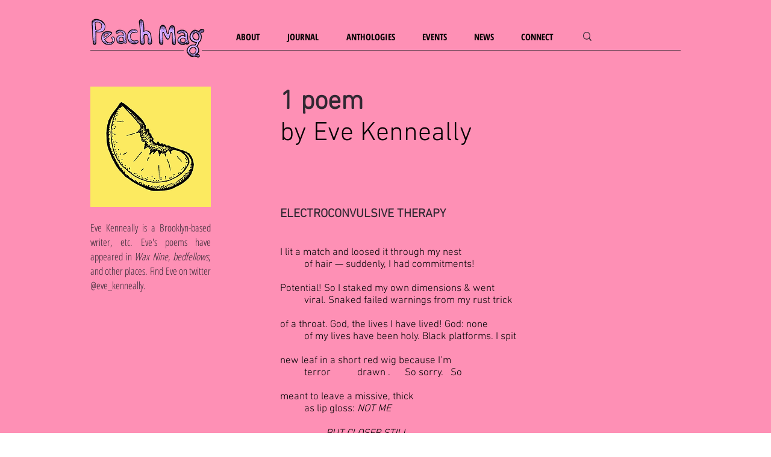

--- FILE ---
content_type: text/html; charset=UTF-8
request_url: https://www.peachmgzn.com/eve-kenneally
body_size: 199064
content:
<!DOCTYPE html>
<html lang="en">
<head>
  
  <!-- SEO Tags -->
  <title>Eve Kenneally | Peach Mag</title>
  <link rel="canonical" href="https://www.peachmgzn.com/eve-kenneally"/>
  <meta property="og:title" content="Eve Kenneally | Peach Mag"/>
  <meta property="og:image" content="https://static.wixstatic.com/media/bc0e84_0bd5df168d8c4b3d8fae529c3d783d53%7Emv2.png/v1/fit/w_2500,h_1330,al_c/bc0e84_0bd5df168d8c4b3d8fae529c3d783d53%7Emv2.png"/>
  <meta property="og:image:width" content="2500"/>
  <meta property="og:image:height" content="1330"/>
  <meta property="og:url" content="https://www.peachmgzn.com/eve-kenneally"/>
  <meta property="og:site_name" content="Peach Mag"/>
  <meta property="og:type" content="website"/>
  <meta name="fb_admins_meta_tag" content="peachmgzn"/>
  <meta property="fb:admins" content="peachmgzn"/>
  <meta name="twitter:card" content="summary_large_image"/>
  <meta name="twitter:title" content="Eve Kenneally | Peach Mag"/>
  <meta name="twitter:image" content="https://static.wixstatic.com/media/bc0e84_0bd5df168d8c4b3d8fae529c3d783d53%7Emv2.png/v1/fit/w_2500,h_1330,al_c/bc0e84_0bd5df168d8c4b3d8fae529c3d783d53%7Emv2.png"/>

  
  <meta charset='utf-8'>
  <meta name="viewport" content="width=device-width, initial-scale=1" id="wixDesktopViewport" />
  <meta http-equiv="X-UA-Compatible" content="IE=edge">
  <meta name="generator" content="Wix.com Website Builder"/>

  <link rel="icon" sizes="192x192" href="https://static.wixstatic.com/media/bc0e84_f21e19622ae541ac8f345a7f84a8329d%7Emv2.png/v1/fill/w_192%2Ch_192%2Clg_1%2Cusm_0.66_1.00_0.01/bc0e84_f21e19622ae541ac8f345a7f84a8329d%7Emv2.png" type="image/png"/>
  <link rel="shortcut icon" href="https://static.wixstatic.com/media/bc0e84_f21e19622ae541ac8f345a7f84a8329d%7Emv2.png/v1/fill/w_192%2Ch_192%2Clg_1%2Cusm_0.66_1.00_0.01/bc0e84_f21e19622ae541ac8f345a7f84a8329d%7Emv2.png" type="image/png"/>
  <link rel="apple-touch-icon" href="https://static.wixstatic.com/media/bc0e84_f21e19622ae541ac8f345a7f84a8329d%7Emv2.png/v1/fill/w_180%2Ch_180%2Clg_1%2Cusm_0.66_1.00_0.01/bc0e84_f21e19622ae541ac8f345a7f84a8329d%7Emv2.png" type="image/png"/>

  <!-- Safari Pinned Tab Icon -->
  <!-- <link rel="mask-icon" href="https://static.wixstatic.com/media/bc0e84_f21e19622ae541ac8f345a7f84a8329d%7Emv2.png/v1/fill/w_192%2Ch_192%2Clg_1%2Cusm_0.66_1.00_0.01/bc0e84_f21e19622ae541ac8f345a7f84a8329d%7Emv2.png"> -->

  <!-- Original trials -->
  


  <!-- Segmenter Polyfill -->
  <script>
    if (!window.Intl || !window.Intl.Segmenter) {
      (function() {
        var script = document.createElement('script');
        script.src = 'https://static.parastorage.com/unpkg/@formatjs/intl-segmenter@11.7.10/polyfill.iife.js';
        document.head.appendChild(script);
      })();
    }
  </script>

  <!-- Legacy Polyfills -->
  <script nomodule="" src="https://static.parastorage.com/unpkg/core-js-bundle@3.2.1/minified.js"></script>
  <script nomodule="" src="https://static.parastorage.com/unpkg/focus-within-polyfill@5.0.9/dist/focus-within-polyfill.js"></script>

  <!-- Performance API Polyfills -->
  <script>
  (function () {
    var noop = function noop() {};
    if ("performance" in window === false) {
      window.performance = {};
    }
    window.performance.mark = performance.mark || noop;
    window.performance.measure = performance.measure || noop;
    if ("now" in window.performance === false) {
      var nowOffset = Date.now();
      if (performance.timing && performance.timing.navigationStart) {
        nowOffset = performance.timing.navigationStart;
      }
      window.performance.now = function now() {
        return Date.now() - nowOffset;
      };
    }
  })();
  </script>

  <!-- Globals Definitions -->
  <script>
    (function () {
      var now = Date.now()
      window.initialTimestamps = {
        initialTimestamp: now,
        initialRequestTimestamp: Math.round(performance.timeOrigin ? performance.timeOrigin : now - performance.now())
      }

      window.thunderboltTag = "QA_READY"
      window.thunderboltVersion = "1.16761.0"
    })();
  </script>

  <!-- Essential Viewer Model -->
  <script type="application/json" id="wix-essential-viewer-model">{"fleetConfig":{"fleetName":"thunderbolt-seo-renderer-gradual","type":"Rollout","code":1},"mode":{"qa":false,"enableTestApi":false,"debug":false,"ssrIndicator":false,"ssrOnly":false,"siteAssetsFallback":"enable","versionIndicator":false},"componentsLibrariesTopology":[{"artifactId":"editor-elements","namespace":"wixui","url":"https:\/\/static.parastorage.com\/services\/editor-elements\/1.14838.0"},{"artifactId":"editor-elements","namespace":"dsgnsys","url":"https:\/\/static.parastorage.com\/services\/editor-elements\/1.14838.0"}],"siteFeaturesConfigs":{"sessionManager":{"isRunningInDifferentSiteContext":false}},"language":{"userLanguage":"en"},"siteAssets":{"clientTopology":{"mediaRootUrl":"https:\/\/static.wixstatic.com","staticMediaUrl":"https:\/\/static.wixstatic.com\/media","moduleRepoUrl":"https:\/\/static.parastorage.com\/unpkg","fileRepoUrl":"https:\/\/static.parastorage.com\/services","viewerAppsUrl":"https:\/\/viewer-apps.parastorage.com","viewerAssetsUrl":"https:\/\/viewer-assets.parastorage.com","siteAssetsUrl":"https:\/\/siteassets.parastorage.com","pageJsonServerUrls":["https:\/\/pages.parastorage.com","https:\/\/staticorigin.wixstatic.com","https:\/\/www.peachmgzn.com","https:\/\/fallback.wix.com\/wix-html-editor-pages-webapp\/page"],"pathOfTBModulesInFileRepoForFallback":"wix-thunderbolt\/dist\/"}},"siteFeatures":["accessibility","appMonitoring","assetsLoader","builderContextProviders","builderModuleLoader","businessLogger","captcha","clickHandlerRegistrar","commonConfig","componentsLoader","componentsRegistry","consentPolicy","cyclicTabbing","domSelectors","environmentWixCodeSdk","environment","lightbox","locationWixCodeSdk","mpaNavigation","navigationManager","navigationPhases","ooi","pages","panorama","passwordProtectedPage","protectedPages","renderer","reporter","routerFetch","router","scrollRestoration","seoWixCodeSdk","seo","sessionManager","siteMembersWixCodeSdk","siteMembers","siteScrollBlocker","siteWixCodeSdk","speculationRules","ssrCache","stores","structureApi","thunderboltInitializer","tpaCommons","translations","usedPlatformApis","warmupData","windowMessageRegistrar","windowWixCodeSdk","wixCustomElementComponent","wixEmbedsApi","componentsReact","platform"],"site":{"externalBaseUrl":"https:\/\/www.peachmgzn.com","isSEO":true},"media":{"staticMediaUrl":"https:\/\/static.wixstatic.com\/media","mediaRootUrl":"https:\/\/static.wixstatic.com\/","staticVideoUrl":"https:\/\/video.wixstatic.com\/"},"requestUrl":"https:\/\/www.peachmgzn.com\/eve-kenneally","rollout":{"siteAssetsVersionsRollout":false,"isDACRollout":0,"isTBRollout":true},"commonConfig":{"brand":"wix","host":"VIEWER","bsi":"","consentPolicy":{},"consentPolicyHeader":{},"siteRevision":"4608","renderingFlow":"NONE","language":"en","locale":"en-us"},"interactionSampleRatio":0.01,"dynamicModelUrl":"https:\/\/www.peachmgzn.com\/_api\/v2\/dynamicmodel","accessTokensUrl":"https:\/\/www.peachmgzn.com\/_api\/v1\/access-tokens","isExcludedFromSecurityExperiments":false,"experiments":{"specs.thunderbolt.hardenFetchAndXHR":true,"specs.thunderbolt.securityExperiments":true}}</script>
  <script>window.viewerModel = JSON.parse(document.getElementById('wix-essential-viewer-model').textContent)</script>

  <script>
    window.commonConfig = viewerModel.commonConfig
  </script>

  
  <!-- BEGIN handleAccessTokens bundle -->

  <script data-url="https://static.parastorage.com/services/wix-thunderbolt/dist/handleAccessTokens.inline.4f2f9a53.bundle.min.js">(()=>{"use strict";function e(e){let{context:o,property:r,value:n,enumerable:i=!0}=e,c=e.get,l=e.set;if(!r||void 0===n&&!c&&!l)return new Error("property and value are required");let a=o||globalThis,s=a?.[r],u={};if(void 0!==n)u.value=n;else{if(c){let e=t(c);e&&(u.get=e)}if(l){let e=t(l);e&&(u.set=e)}}let p={...u,enumerable:i||!1,configurable:!1};void 0!==n&&(p.writable=!1);try{Object.defineProperty(a,r,p)}catch(e){return e instanceof TypeError?s:e}return s}function t(e,t){return"function"==typeof e?e:!0===e?.async&&"function"==typeof e.func?t?async function(t){return e.func(t)}:async function(){return e.func()}:"function"==typeof e?.func?e.func:void 0}try{e({property:"strictDefine",value:e})}catch{}try{e({property:"defineStrictObject",value:r})}catch{}try{e({property:"defineStrictMethod",value:n})}catch{}var o=["toString","toLocaleString","valueOf","constructor","prototype"];function r(t){let{context:n,property:c,propertiesToExclude:l=[],skipPrototype:a=!1,hardenPrototypePropertiesToExclude:s=[]}=t;if(!c)return new Error("property is required");let u=(n||globalThis)[c],p={},f=i(n,c);u&&("object"==typeof u||"function"==typeof u)&&Reflect.ownKeys(u).forEach(t=>{if(!l.includes(t)&&!o.includes(t)){let o=i(u,t);if(o&&(o.writable||o.configurable)){let{value:r,get:n,set:i,enumerable:c=!1}=o,l={};void 0!==r?l.value=r:n?l.get=n:i&&(l.set=i);try{let o=e({context:u,property:t,...l,enumerable:c});p[t]=o}catch(e){if(!(e instanceof TypeError))throw e;try{p[t]=o.value||o.get||o.set}catch{}}}}});let d={originalObject:u,originalProperties:p};if(!a&&void 0!==u?.prototype){let e=r({context:u,property:"prototype",propertiesToExclude:s,skipPrototype:!0});e instanceof Error||(d.originalPrototype=e?.originalObject,d.originalPrototypeProperties=e?.originalProperties)}return e({context:n,property:c,value:u,enumerable:f?.enumerable}),d}function n(t,o){let r=(o||globalThis)[t],n=i(o||globalThis,t);return r&&n&&(n.writable||n.configurable)?(Object.freeze(r),e({context:globalThis,property:t,value:r})):r}function i(e,t){if(e&&t)try{return Reflect.getOwnPropertyDescriptor(e,t)}catch{return}}function c(e){if("string"!=typeof e)return e;try{return decodeURIComponent(e).toLowerCase().trim()}catch{return e.toLowerCase().trim()}}function l(e,t){let o="";if("string"==typeof e)o=e.split("=")[0]?.trim()||"";else{if(!e||"string"!=typeof e.name)return!1;o=e.name}return t.has(c(o)||"")}function a(e,t){let o;return o="string"==typeof e?e.split(";").map(e=>e.trim()).filter(e=>e.length>0):e||[],o.filter(e=>!l(e,t))}var s=null;function u(){return null===s&&(s=typeof Document>"u"?void 0:Object.getOwnPropertyDescriptor(Document.prototype,"cookie")),s}function p(t,o){if(!globalThis?.cookieStore)return;let r=globalThis.cookieStore.get.bind(globalThis.cookieStore),n=globalThis.cookieStore.getAll.bind(globalThis.cookieStore),i=globalThis.cookieStore.set.bind(globalThis.cookieStore),c=globalThis.cookieStore.delete.bind(globalThis.cookieStore);return e({context:globalThis.CookieStore.prototype,property:"get",value:async function(e){return l(("string"==typeof e?e:e.name)||"",t)?null:r.call(this,e)},enumerable:!0}),e({context:globalThis.CookieStore.prototype,property:"getAll",value:async function(){return a(await n.apply(this,Array.from(arguments)),t)},enumerable:!0}),e({context:globalThis.CookieStore.prototype,property:"set",value:async function(){let e=Array.from(arguments);if(!l(1===e.length?e[0].name:e[0],t))return i.apply(this,e);o&&console.warn(o)},enumerable:!0}),e({context:globalThis.CookieStore.prototype,property:"delete",value:async function(){let e=Array.from(arguments);if(!l(1===e.length?e[0].name:e[0],t))return c.apply(this,e)},enumerable:!0}),e({context:globalThis.cookieStore,property:"prototype",value:globalThis.CookieStore.prototype,enumerable:!1}),e({context:globalThis,property:"cookieStore",value:globalThis.cookieStore,enumerable:!0}),{get:r,getAll:n,set:i,delete:c}}var f=["TextEncoder","TextDecoder","XMLHttpRequestEventTarget","EventTarget","URL","JSON","Reflect","Object","Array","Map","Set","WeakMap","WeakSet","Promise","Symbol","Error"],d=["addEventListener","removeEventListener","dispatchEvent","encodeURI","encodeURIComponent","decodeURI","decodeURIComponent"];const y=(e,t)=>{try{const o=t?t.get.call(document):document.cookie;return o.split(";").map(e=>e.trim()).filter(t=>t?.startsWith(e))[0]?.split("=")[1]}catch(e){return""}},g=(e="",t="",o="/")=>`${e}=; ${t?`domain=${t};`:""} max-age=0; path=${o}; expires=Thu, 01 Jan 1970 00:00:01 GMT`;function m(){(function(){if("undefined"!=typeof window){const e=performance.getEntriesByType("navigation")[0];return"back_forward"===(e?.type||"")}return!1})()&&function(){const{counter:e}=function(){const e=b("getItem");if(e){const[t,o]=e.split("-"),r=o?parseInt(o,10):0;if(r>=3){const e=t?Number(t):0;if(Date.now()-e>6e4)return{counter:0}}return{counter:r}}return{counter:0}}();e<3?(!function(e=1){b("setItem",`${Date.now()}-${e}`)}(e+1),window.location.reload()):console.error("ATS: Max reload attempts reached")}()}function b(e,t){try{return sessionStorage[e]("reload",t||"")}catch(e){console.error("ATS: Error calling sessionStorage:",e)}}const h="client-session-bind",v="sec-fetch-unsupported",{experiments:w}=window.viewerModel,T=[h,"client-binding",v,"svSession","smSession","server-session-bind","wixSession2","wixSession3"].map(e=>e.toLowerCase()),{cookie:S}=function(t,o){let r=new Set(t);return e({context:document,property:"cookie",set:{func:e=>function(e,t,o,r){let n=u(),i=c(t.split(";")[0]||"")||"";[...o].every(e=>!i.startsWith(e.toLowerCase()))&&n?.set?n.set.call(e,t):r&&console.warn(r)}(document,e,r,o)},get:{func:()=>function(e,t){let o=u();if(!o?.get)throw new Error("Cookie descriptor or getter not available");return a(o.get.call(e),t).join("; ")}(document,r)},enumerable:!0}),{cookieStore:p(r,o),cookie:u()}}(T),k="tbReady",x="security_overrideGlobals",{experiments:E,siteFeaturesConfigs:C,accessTokensUrl:P}=window.viewerModel,R=P,M={},O=(()=>{const e=y(h,S);if(w["specs.thunderbolt.browserCacheReload"]){y(v,S)||e?b("removeItem"):m()}return(()=>{const e=g(h),t=g(h,location.hostname);S.set.call(document,e),S.set.call(document,t)})(),e})();O&&(M["client-binding"]=O);const D=fetch;addEventListener(k,function e(t){const{logger:o}=t.detail;try{window.tb.init({fetch:D,fetchHeaders:M})}catch(e){const t=new Error("TB003");o.meter(`${x}_${t.message}`,{paramsOverrides:{errorType:x,eventString:t.message}}),window?.viewerModel?.mode.debug&&console.error(e)}finally{removeEventListener(k,e)}}),E["specs.thunderbolt.hardenFetchAndXHR"]||(window.fetchDynamicModel=()=>C.sessionManager.isRunningInDifferentSiteContext?Promise.resolve({}):fetch(R,{credentials:"same-origin",headers:M}).then(function(e){if(!e.ok)throw new Error(`[${e.status}]${e.statusText}`);return e.json()}),window.dynamicModelPromise=window.fetchDynamicModel())})();
//# sourceMappingURL=https://static.parastorage.com/services/wix-thunderbolt/dist/handleAccessTokens.inline.4f2f9a53.bundle.min.js.map</script>

<!-- END handleAccessTokens bundle -->

<!-- BEGIN overrideGlobals bundle -->

<script data-url="https://static.parastorage.com/services/wix-thunderbolt/dist/overrideGlobals.inline.ec13bfcf.bundle.min.js">(()=>{"use strict";function e(e){let{context:r,property:o,value:n,enumerable:i=!0}=e,c=e.get,a=e.set;if(!o||void 0===n&&!c&&!a)return new Error("property and value are required");let l=r||globalThis,u=l?.[o],s={};if(void 0!==n)s.value=n;else{if(c){let e=t(c);e&&(s.get=e)}if(a){let e=t(a);e&&(s.set=e)}}let p={...s,enumerable:i||!1,configurable:!1};void 0!==n&&(p.writable=!1);try{Object.defineProperty(l,o,p)}catch(e){return e instanceof TypeError?u:e}return u}function t(e,t){return"function"==typeof e?e:!0===e?.async&&"function"==typeof e.func?t?async function(t){return e.func(t)}:async function(){return e.func()}:"function"==typeof e?.func?e.func:void 0}try{e({property:"strictDefine",value:e})}catch{}try{e({property:"defineStrictObject",value:o})}catch{}try{e({property:"defineStrictMethod",value:n})}catch{}var r=["toString","toLocaleString","valueOf","constructor","prototype"];function o(t){let{context:n,property:c,propertiesToExclude:a=[],skipPrototype:l=!1,hardenPrototypePropertiesToExclude:u=[]}=t;if(!c)return new Error("property is required");let s=(n||globalThis)[c],p={},f=i(n,c);s&&("object"==typeof s||"function"==typeof s)&&Reflect.ownKeys(s).forEach(t=>{if(!a.includes(t)&&!r.includes(t)){let r=i(s,t);if(r&&(r.writable||r.configurable)){let{value:o,get:n,set:i,enumerable:c=!1}=r,a={};void 0!==o?a.value=o:n?a.get=n:i&&(a.set=i);try{let r=e({context:s,property:t,...a,enumerable:c});p[t]=r}catch(e){if(!(e instanceof TypeError))throw e;try{p[t]=r.value||r.get||r.set}catch{}}}}});let d={originalObject:s,originalProperties:p};if(!l&&void 0!==s?.prototype){let e=o({context:s,property:"prototype",propertiesToExclude:u,skipPrototype:!0});e instanceof Error||(d.originalPrototype=e?.originalObject,d.originalPrototypeProperties=e?.originalProperties)}return e({context:n,property:c,value:s,enumerable:f?.enumerable}),d}function n(t,r){let o=(r||globalThis)[t],n=i(r||globalThis,t);return o&&n&&(n.writable||n.configurable)?(Object.freeze(o),e({context:globalThis,property:t,value:o})):o}function i(e,t){if(e&&t)try{return Reflect.getOwnPropertyDescriptor(e,t)}catch{return}}function c(e){if("string"!=typeof e)return e;try{return decodeURIComponent(e).toLowerCase().trim()}catch{return e.toLowerCase().trim()}}function a(e,t){return e instanceof Headers?e.forEach((r,o)=>{l(o,t)||e.delete(o)}):Object.keys(e).forEach(r=>{l(r,t)||delete e[r]}),e}function l(e,t){return!t.has(c(e)||"")}function u(e,t){let r=!0,o=function(e){let t,r;if(globalThis.Request&&e instanceof Request)t=e.url;else{if("function"!=typeof e?.toString)throw new Error("Unsupported type for url");t=e.toString()}try{return new URL(t).pathname}catch{return r=t.replace(/#.+/gi,"").split("?").shift(),r.startsWith("/")?r:`/${r}`}}(e),n=c(o);return n&&t.some(e=>n.includes(e))&&(r=!1),r}function s(t,r,o){let n=fetch,i=XMLHttpRequest,c=new Set(r);function s(){let e=new i,r=e.open,n=e.setRequestHeader;return e.open=function(){let n=Array.from(arguments),i=n[1];if(n.length<2||u(i,t))return r.apply(e,n);throw new Error(o||`Request not allowed for path ${i}`)},e.setRequestHeader=function(t,r){l(decodeURIComponent(t),c)&&n.call(e,t,r)},e}return e({property:"fetch",value:function(){let e=function(e,t){return globalThis.Request&&e[0]instanceof Request&&e[0]?.headers?a(e[0].headers,t):e[1]?.headers&&a(e[1].headers,t),e}(arguments,c);return u(arguments[0],t)?n.apply(globalThis,Array.from(e)):new Promise((e,t)=>{t(new Error(o||`Request not allowed for path ${arguments[0]}`))})},enumerable:!0}),e({property:"XMLHttpRequest",value:s,enumerable:!0}),Object.keys(i).forEach(e=>{s[e]=i[e]}),{fetch:n,XMLHttpRequest:i}}var p=["TextEncoder","TextDecoder","XMLHttpRequestEventTarget","EventTarget","URL","JSON","Reflect","Object","Array","Map","Set","WeakMap","WeakSet","Promise","Symbol","Error"],f=["addEventListener","removeEventListener","dispatchEvent","encodeURI","encodeURIComponent","decodeURI","decodeURIComponent"];const d=function(){let t=globalThis.open,r=document.open;function o(e,r,o){let n="string"!=typeof e,i=t.call(window,e,r,o);return n||e&&function(e){return e.startsWith("//")&&/(?:[a-z0-9](?:[a-z0-9-]{0,61}[a-z0-9])?\.)+[a-z0-9][a-z0-9-]{0,61}[a-z0-9]/g.test(`${location.protocol}:${e}`)&&(e=`${location.protocol}${e}`),!e.startsWith("http")||new URL(e).hostname===location.hostname}(e)?{}:i}return e({property:"open",value:o,context:globalThis,enumerable:!0}),e({property:"open",value:function(e,t,n){return e?o(e,t,n):r.call(document,e||"",t||"",n||"")},context:document,enumerable:!0}),{open:t,documentOpen:r}},y=function(){let t=document.createElement,r=Element.prototype.setAttribute,o=Element.prototype.setAttributeNS;return e({property:"createElement",context:document,value:function(n,i){let a=t.call(document,n,i);if("iframe"===c(n)){e({property:"srcdoc",context:a,get:()=>"",set:()=>{console.warn("`srcdoc` is not allowed in iframe elements.")}});let t=function(e,t){"srcdoc"!==e.toLowerCase()?r.call(a,e,t):console.warn("`srcdoc` attribute is not allowed to be set.")},n=function(e,t,r){"srcdoc"!==t.toLowerCase()?o.call(a,e,t,r):console.warn("`srcdoc` attribute is not allowed to be set.")};a.setAttribute=t,a.setAttributeNS=n}return a},enumerable:!0}),{createElement:t,setAttribute:r,setAttributeNS:o}},m=["client-binding"],b=["/_api/v1/access-tokens","/_api/v2/dynamicmodel","/_api/one-app-session-web/v3/businesses"],h=function(){let t=setTimeout,r=setInterval;return o("setTimeout",0,globalThis),o("setInterval",0,globalThis),{setTimeout:t,setInterval:r};function o(t,r,o){let n=o||globalThis,i=n[t];if(!i||"function"!=typeof i)throw new Error(`Function ${t} not found or is not a function`);e({property:t,value:function(){let e=Array.from(arguments);if("string"!=typeof e[r])return i.apply(n,e);console.warn(`Calling ${t} with a String Argument at index ${r} is not allowed`)},context:o,enumerable:!0})}},v=function(){if(navigator&&"serviceWorker"in navigator){let t=navigator.serviceWorker.register;return e({context:navigator.serviceWorker,property:"register",value:function(){console.log("Service worker registration is not allowed")},enumerable:!0}),{register:t}}return{}};performance.mark("overrideGlobals started");const{isExcludedFromSecurityExperiments:g,experiments:w}=window.viewerModel,E=!g&&w["specs.thunderbolt.securityExperiments"];try{d(),E&&y(),w["specs.thunderbolt.hardenFetchAndXHR"]&&E&&s(b,m),v(),(e=>{let t=[],r=[];r=r.concat(["TextEncoder","TextDecoder"]),e&&(r=r.concat(["XMLHttpRequestEventTarget","EventTarget"])),r=r.concat(["URL","JSON"]),e&&(t=t.concat(["addEventListener","removeEventListener"])),t=t.concat(["encodeURI","encodeURIComponent","decodeURI","decodeURIComponent"]),r=r.concat(["String","Number"]),e&&r.push("Object"),r=r.concat(["Reflect"]),t.forEach(e=>{n(e),["addEventListener","removeEventListener"].includes(e)&&n(e,document)}),r.forEach(e=>{o({property:e})})})(E),E&&h()}catch(e){window?.viewerModel?.mode.debug&&console.error(e);const t=new Error("TB006");window.fedops?.reportError(t,"security_overrideGlobals"),window.Sentry?window.Sentry.captureException(t):globalThis.defineStrictProperty("sentryBuffer",[t],window,!1)}performance.mark("overrideGlobals ended")})();
//# sourceMappingURL=https://static.parastorage.com/services/wix-thunderbolt/dist/overrideGlobals.inline.ec13bfcf.bundle.min.js.map</script>

<!-- END overrideGlobals bundle -->


  
  <script>
    window.commonConfig = viewerModel.commonConfig

	
  </script>

  <!-- Initial CSS -->
  <style data-url="https://static.parastorage.com/services/wix-thunderbolt/dist/main.347af09f.min.css">@keyframes slide-horizontal-new{0%{transform:translateX(100%)}}@keyframes slide-horizontal-old{80%{opacity:1}to{opacity:0;transform:translateX(-100%)}}@keyframes slide-vertical-new{0%{transform:translateY(-100%)}}@keyframes slide-vertical-old{80%{opacity:1}to{opacity:0;transform:translateY(100%)}}@keyframes out-in-new{0%{opacity:0}}@keyframes out-in-old{to{opacity:0}}:root:active-view-transition{view-transition-name:none}::view-transition{pointer-events:none}:root:active-view-transition::view-transition-new(page-group),:root:active-view-transition::view-transition-old(page-group){animation-duration:.6s;cursor:wait;pointer-events:all}:root:active-view-transition-type(SlideHorizontal)::view-transition-old(page-group){animation:slide-horizontal-old .6s cubic-bezier(.83,0,.17,1) forwards;mix-blend-mode:normal}:root:active-view-transition-type(SlideHorizontal)::view-transition-new(page-group){animation:slide-horizontal-new .6s cubic-bezier(.83,0,.17,1) backwards;mix-blend-mode:normal}:root:active-view-transition-type(SlideVertical)::view-transition-old(page-group){animation:slide-vertical-old .6s cubic-bezier(.83,0,.17,1) forwards;mix-blend-mode:normal}:root:active-view-transition-type(SlideVertical)::view-transition-new(page-group){animation:slide-vertical-new .6s cubic-bezier(.83,0,.17,1) backwards;mix-blend-mode:normal}:root:active-view-transition-type(OutIn)::view-transition-old(page-group){animation:out-in-old .35s cubic-bezier(.22,1,.36,1) forwards}:root:active-view-transition-type(OutIn)::view-transition-new(page-group){animation:out-in-new .35s cubic-bezier(.64,0,.78,0) .35s backwards}@media(prefers-reduced-motion:reduce){::view-transition-group(*),::view-transition-new(*),::view-transition-old(*){animation:none!important}}body,html{background:transparent;border:0;margin:0;outline:0;padding:0;vertical-align:baseline}body{--scrollbar-width:0px;font-family:Arial,Helvetica,sans-serif;font-size:10px}body,html{height:100%}body{overflow-x:auto;overflow-y:scroll}body:not(.responsive) #site-root{min-width:var(--site-width);width:100%}body:not([data-js-loaded]) [data-hide-prejs]{visibility:hidden}interact-element{display:contents}#SITE_CONTAINER{position:relative}:root{--one-unit:1vw;--section-max-width:9999px;--spx-stopper-max:9999px;--spx-stopper-min:0px;--browser-zoom:1}@supports(-webkit-appearance:none) and (stroke-color:transparent){:root{--safari-sticky-fix:opacity;--experimental-safari-sticky-fix:translateZ(0)}}@supports(container-type:inline-size){:root{--one-unit:1cqw}}[id^=oldHoverBox-]{mix-blend-mode:plus-lighter;transition:opacity .5s ease,visibility .5s ease}[data-mesh-id$=inlineContent-gridContainer]:has(>[id^=oldHoverBox-]){isolation:isolate}</style>
<style data-url="https://static.parastorage.com/services/wix-thunderbolt/dist/main.renderer.9cb0985f.min.css">a,abbr,acronym,address,applet,b,big,blockquote,button,caption,center,cite,code,dd,del,dfn,div,dl,dt,em,fieldset,font,footer,form,h1,h2,h3,h4,h5,h6,header,i,iframe,img,ins,kbd,label,legend,li,nav,object,ol,p,pre,q,s,samp,section,small,span,strike,strong,sub,sup,table,tbody,td,tfoot,th,thead,title,tr,tt,u,ul,var{background:transparent;border:0;margin:0;outline:0;padding:0;vertical-align:baseline}input,select,textarea{box-sizing:border-box;font-family:Helvetica,Arial,sans-serif}ol,ul{list-style:none}blockquote,q{quotes:none}ins{text-decoration:none}del{text-decoration:line-through}table{border-collapse:collapse;border-spacing:0}a{cursor:pointer;text-decoration:none}.testStyles{overflow-y:hidden}.reset-button{-webkit-appearance:none;background:none;border:0;color:inherit;font:inherit;line-height:normal;outline:0;overflow:visible;padding:0;-webkit-user-select:none;-moz-user-select:none;-ms-user-select:none}:focus{outline:none}body.device-mobile-optimized:not(.disable-site-overflow){overflow-x:hidden;overflow-y:scroll}body.device-mobile-optimized:not(.responsive) #SITE_CONTAINER{margin-left:auto;margin-right:auto;overflow-x:visible;position:relative;width:320px}body.device-mobile-optimized:not(.responsive):not(.blockSiteScrolling) #SITE_CONTAINER{margin-top:0}body.device-mobile-optimized>*{max-width:100%!important}body.device-mobile-optimized #site-root{overflow-x:hidden;overflow-y:hidden}@supports(overflow:clip){body.device-mobile-optimized #site-root{overflow-x:clip;overflow-y:clip}}body.device-mobile-non-optimized #SITE_CONTAINER #site-root{overflow-x:clip;overflow-y:clip}body.device-mobile-non-optimized.fullScreenMode{background-color:#5f6360}body.device-mobile-non-optimized.fullScreenMode #MOBILE_ACTIONS_MENU,body.device-mobile-non-optimized.fullScreenMode #SITE_BACKGROUND,body.device-mobile-non-optimized.fullScreenMode #site-root,body.fullScreenMode #WIX_ADS{visibility:hidden}body.fullScreenMode{overflow-x:hidden!important;overflow-y:hidden!important}body.fullScreenMode.device-mobile-optimized #TINY_MENU{opacity:0;pointer-events:none}body.fullScreenMode-scrollable.device-mobile-optimized{overflow-x:hidden!important;overflow-y:auto!important}body.fullScreenMode-scrollable.device-mobile-optimized #masterPage,body.fullScreenMode-scrollable.device-mobile-optimized #site-root{overflow-x:hidden!important;overflow-y:hidden!important}body.fullScreenMode-scrollable.device-mobile-optimized #SITE_BACKGROUND,body.fullScreenMode-scrollable.device-mobile-optimized #masterPage{height:auto!important}body.fullScreenMode-scrollable.device-mobile-optimized #masterPage.mesh-layout{height:0!important}body.blockSiteScrolling,body.siteScrollingBlocked{position:fixed;width:100%}body.blockSiteScrolling #SITE_CONTAINER{margin-top:calc(var(--blocked-site-scroll-margin-top)*-1)}#site-root{margin:0 auto;min-height:100%;position:relative;top:var(--wix-ads-height)}#site-root img:not([src]){visibility:hidden}#site-root svg img:not([src]){visibility:visible}.auto-generated-link{color:inherit}#SCROLL_TO_BOTTOM,#SCROLL_TO_TOP{height:0}.has-click-trigger{cursor:pointer}.fullScreenOverlay{bottom:0;display:flex;justify-content:center;left:0;overflow-y:hidden;position:fixed;right:0;top:-60px;z-index:1005}.fullScreenOverlay>.fullScreenOverlayContent{bottom:0;left:0;margin:0 auto;overflow:hidden;position:absolute;right:0;top:60px;transform:translateZ(0)}[data-mesh-id$=centeredContent],[data-mesh-id$=form],[data-mesh-id$=inlineContent]{pointer-events:none;position:relative}[data-mesh-id$=-gridWrapper],[data-mesh-id$=-rotated-wrapper]{pointer-events:none}[data-mesh-id$=-gridContainer]>*,[data-mesh-id$=-rotated-wrapper]>*,[data-mesh-id$=inlineContent]>:not([data-mesh-id$=-gridContainer]){pointer-events:auto}.device-mobile-optimized #masterPage.mesh-layout #SOSP_CONTAINER_CUSTOM_ID{grid-area:2/1/3/2;-ms-grid-row:2;position:relative}#masterPage.mesh-layout{-ms-grid-rows:max-content max-content min-content max-content;-ms-grid-columns:100%;align-items:start;display:-ms-grid;display:grid;grid-template-columns:100%;grid-template-rows:max-content max-content min-content max-content;justify-content:stretch}#masterPage.mesh-layout #PAGES_CONTAINER,#masterPage.mesh-layout #SITE_FOOTER-placeholder,#masterPage.mesh-layout #SITE_FOOTER_WRAPPER,#masterPage.mesh-layout #SITE_HEADER-placeholder,#masterPage.mesh-layout #SITE_HEADER_WRAPPER,#masterPage.mesh-layout #SOSP_CONTAINER_CUSTOM_ID[data-state~=mobileView],#masterPage.mesh-layout #soapAfterPagesContainer,#masterPage.mesh-layout #soapBeforePagesContainer{-ms-grid-row-align:start;-ms-grid-column-align:start;-ms-grid-column:1}#masterPage.mesh-layout #SITE_HEADER-placeholder,#masterPage.mesh-layout #SITE_HEADER_WRAPPER{grid-area:1/1/2/2;-ms-grid-row:1}#masterPage.mesh-layout #PAGES_CONTAINER,#masterPage.mesh-layout #soapAfterPagesContainer,#masterPage.mesh-layout #soapBeforePagesContainer{grid-area:3/1/4/2;-ms-grid-row:3}#masterPage.mesh-layout #soapAfterPagesContainer,#masterPage.mesh-layout #soapBeforePagesContainer{width:100%}#masterPage.mesh-layout #PAGES_CONTAINER{align-self:stretch}#masterPage.mesh-layout main#PAGES_CONTAINER{display:block}#masterPage.mesh-layout #SITE_FOOTER-placeholder,#masterPage.mesh-layout #SITE_FOOTER_WRAPPER{grid-area:4/1/5/2;-ms-grid-row:4}#masterPage.mesh-layout #SITE_PAGES,#masterPage.mesh-layout [data-mesh-id=PAGES_CONTAINERcenteredContent],#masterPage.mesh-layout [data-mesh-id=PAGES_CONTAINERinlineContent]{height:100%}#masterPage.mesh-layout.desktop>*{width:100%}#masterPage.mesh-layout #PAGES_CONTAINER,#masterPage.mesh-layout #SITE_FOOTER,#masterPage.mesh-layout #SITE_FOOTER_WRAPPER,#masterPage.mesh-layout #SITE_HEADER,#masterPage.mesh-layout #SITE_HEADER_WRAPPER,#masterPage.mesh-layout #SITE_PAGES,#masterPage.mesh-layout #masterPageinlineContent{position:relative}#masterPage.mesh-layout #SITE_HEADER{grid-area:1/1/2/2}#masterPage.mesh-layout #SITE_FOOTER{grid-area:4/1/5/2}#masterPage.mesh-layout.overflow-x-clip #SITE_FOOTER,#masterPage.mesh-layout.overflow-x-clip #SITE_HEADER{overflow-x:clip}[data-z-counter]{z-index:0}[data-z-counter="0"]{z-index:auto}.wixSiteProperties{-webkit-font-smoothing:antialiased;-moz-osx-font-smoothing:grayscale}:root{--wst-button-color-fill-primary:rgb(var(--color_48));--wst-button-color-border-primary:rgb(var(--color_49));--wst-button-color-text-primary:rgb(var(--color_50));--wst-button-color-fill-primary-hover:rgb(var(--color_51));--wst-button-color-border-primary-hover:rgb(var(--color_52));--wst-button-color-text-primary-hover:rgb(var(--color_53));--wst-button-color-fill-primary-disabled:rgb(var(--color_54));--wst-button-color-border-primary-disabled:rgb(var(--color_55));--wst-button-color-text-primary-disabled:rgb(var(--color_56));--wst-button-color-fill-secondary:rgb(var(--color_57));--wst-button-color-border-secondary:rgb(var(--color_58));--wst-button-color-text-secondary:rgb(var(--color_59));--wst-button-color-fill-secondary-hover:rgb(var(--color_60));--wst-button-color-border-secondary-hover:rgb(var(--color_61));--wst-button-color-text-secondary-hover:rgb(var(--color_62));--wst-button-color-fill-secondary-disabled:rgb(var(--color_63));--wst-button-color-border-secondary-disabled:rgb(var(--color_64));--wst-button-color-text-secondary-disabled:rgb(var(--color_65));--wst-color-fill-base-1:rgb(var(--color_36));--wst-color-fill-base-2:rgb(var(--color_37));--wst-color-fill-base-shade-1:rgb(var(--color_38));--wst-color-fill-base-shade-2:rgb(var(--color_39));--wst-color-fill-base-shade-3:rgb(var(--color_40));--wst-color-fill-accent-1:rgb(var(--color_41));--wst-color-fill-accent-2:rgb(var(--color_42));--wst-color-fill-accent-3:rgb(var(--color_43));--wst-color-fill-accent-4:rgb(var(--color_44));--wst-color-fill-background-primary:rgb(var(--color_11));--wst-color-fill-background-secondary:rgb(var(--color_12));--wst-color-text-primary:rgb(var(--color_15));--wst-color-text-secondary:rgb(var(--color_14));--wst-color-action:rgb(var(--color_18));--wst-color-disabled:rgb(var(--color_39));--wst-color-title:rgb(var(--color_45));--wst-color-subtitle:rgb(var(--color_46));--wst-color-line:rgb(var(--color_47));--wst-font-style-h2:var(--font_2);--wst-font-style-h3:var(--font_3);--wst-font-style-h4:var(--font_4);--wst-font-style-h5:var(--font_5);--wst-font-style-h6:var(--font_6);--wst-font-style-body-large:var(--font_7);--wst-font-style-body-medium:var(--font_8);--wst-font-style-body-small:var(--font_9);--wst-font-style-body-x-small:var(--font_10);--wst-color-custom-1:rgb(var(--color_13));--wst-color-custom-2:rgb(var(--color_16));--wst-color-custom-3:rgb(var(--color_17));--wst-color-custom-4:rgb(var(--color_19));--wst-color-custom-5:rgb(var(--color_20));--wst-color-custom-6:rgb(var(--color_21));--wst-color-custom-7:rgb(var(--color_22));--wst-color-custom-8:rgb(var(--color_23));--wst-color-custom-9:rgb(var(--color_24));--wst-color-custom-10:rgb(var(--color_25));--wst-color-custom-11:rgb(var(--color_26));--wst-color-custom-12:rgb(var(--color_27));--wst-color-custom-13:rgb(var(--color_28));--wst-color-custom-14:rgb(var(--color_29));--wst-color-custom-15:rgb(var(--color_30));--wst-color-custom-16:rgb(var(--color_31));--wst-color-custom-17:rgb(var(--color_32));--wst-color-custom-18:rgb(var(--color_33));--wst-color-custom-19:rgb(var(--color_34));--wst-color-custom-20:rgb(var(--color_35))}.wix-presets-wrapper{display:contents}</style>

  <meta name="format-detection" content="telephone=no">
  <meta name="skype_toolbar" content="skype_toolbar_parser_compatible">
  
  

  

  

  <!-- head performance data start -->
  
  <!-- head performance data end -->
  

    


    
<style data-href="https://static.parastorage.com/services/editor-elements-library/dist/thunderbolt/rb_wixui.thunderbolt_bootstrap-classic.72e6a2a3.min.css">.PlZyDq{touch-action:manipulation}.uDW_Qe{align-items:center;box-sizing:border-box;display:flex;justify-content:var(--label-align);min-width:100%;text-align:initial;width:-moz-max-content;width:max-content}.uDW_Qe:before{max-width:var(--margin-start,0)}.uDW_Qe:after,.uDW_Qe:before{align-self:stretch;content:"";flex-grow:1}.uDW_Qe:after{max-width:var(--margin-end,0)}.FubTgk{height:100%}.FubTgk .uDW_Qe{border-radius:var(--corvid-border-radius,var(--rd,0));bottom:0;box-shadow:var(--shd,0 1px 4px rgba(0,0,0,.6));left:0;position:absolute;right:0;top:0;transition:var(--trans1,border-color .4s ease 0s,background-color .4s ease 0s)}.FubTgk .uDW_Qe:link,.FubTgk .uDW_Qe:visited{border-color:transparent}.FubTgk .l7_2fn{color:var(--corvid-color,rgb(var(--txt,var(--color_15,color_15))));font:var(--fnt,var(--font_5));margin:0;position:relative;transition:var(--trans2,color .4s ease 0s);white-space:nowrap}.FubTgk[aria-disabled=false] .uDW_Qe{background-color:var(--corvid-background-color,rgba(var(--bg,var(--color_17,color_17)),var(--alpha-bg,1)));border:solid var(--corvid-border-color,rgba(var(--brd,var(--color_15,color_15)),var(--alpha-brd,1))) var(--corvid-border-width,var(--brw,0));cursor:pointer!important}:host(.device-mobile-optimized) .FubTgk[aria-disabled=false]:active .uDW_Qe,body.device-mobile-optimized .FubTgk[aria-disabled=false]:active .uDW_Qe{background-color:var(--corvid-hover-background-color,rgba(var(--bgh,var(--color_18,color_18)),var(--alpha-bgh,1)));border-color:var(--corvid-hover-border-color,rgba(var(--brdh,var(--color_15,color_15)),var(--alpha-brdh,1)))}:host(.device-mobile-optimized) .FubTgk[aria-disabled=false]:active .l7_2fn,body.device-mobile-optimized .FubTgk[aria-disabled=false]:active .l7_2fn{color:var(--corvid-hover-color,rgb(var(--txth,var(--color_15,color_15))))}:host(:not(.device-mobile-optimized)) .FubTgk[aria-disabled=false]:hover .uDW_Qe,body:not(.device-mobile-optimized) .FubTgk[aria-disabled=false]:hover .uDW_Qe{background-color:var(--corvid-hover-background-color,rgba(var(--bgh,var(--color_18,color_18)),var(--alpha-bgh,1)));border-color:var(--corvid-hover-border-color,rgba(var(--brdh,var(--color_15,color_15)),var(--alpha-brdh,1)))}:host(:not(.device-mobile-optimized)) .FubTgk[aria-disabled=false]:hover .l7_2fn,body:not(.device-mobile-optimized) .FubTgk[aria-disabled=false]:hover .l7_2fn{color:var(--corvid-hover-color,rgb(var(--txth,var(--color_15,color_15))))}.FubTgk[aria-disabled=true] .uDW_Qe{background-color:var(--corvid-disabled-background-color,rgba(var(--bgd,204,204,204),var(--alpha-bgd,1)));border-color:var(--corvid-disabled-border-color,rgba(var(--brdd,204,204,204),var(--alpha-brdd,1)));border-style:solid;border-width:var(--corvid-border-width,var(--brw,0))}.FubTgk[aria-disabled=true] .l7_2fn{color:var(--corvid-disabled-color,rgb(var(--txtd,255,255,255)))}.uUxqWY{align-items:center;box-sizing:border-box;display:flex;justify-content:var(--label-align);min-width:100%;text-align:initial;width:-moz-max-content;width:max-content}.uUxqWY:before{max-width:var(--margin-start,0)}.uUxqWY:after,.uUxqWY:before{align-self:stretch;content:"";flex-grow:1}.uUxqWY:after{max-width:var(--margin-end,0)}.Vq4wYb[aria-disabled=false] .uUxqWY{cursor:pointer}:host(.device-mobile-optimized) .Vq4wYb[aria-disabled=false]:active .wJVzSK,body.device-mobile-optimized .Vq4wYb[aria-disabled=false]:active .wJVzSK{color:var(--corvid-hover-color,rgb(var(--txth,var(--color_15,color_15))));transition:var(--trans,color .4s ease 0s)}:host(:not(.device-mobile-optimized)) .Vq4wYb[aria-disabled=false]:hover .wJVzSK,body:not(.device-mobile-optimized) .Vq4wYb[aria-disabled=false]:hover .wJVzSK{color:var(--corvid-hover-color,rgb(var(--txth,var(--color_15,color_15))));transition:var(--trans,color .4s ease 0s)}.Vq4wYb .uUxqWY{bottom:0;left:0;position:absolute;right:0;top:0}.Vq4wYb .wJVzSK{color:var(--corvid-color,rgb(var(--txt,var(--color_15,color_15))));font:var(--fnt,var(--font_5));transition:var(--trans,color .4s ease 0s);white-space:nowrap}.Vq4wYb[aria-disabled=true] .wJVzSK{color:var(--corvid-disabled-color,rgb(var(--txtd,255,255,255)))}:host(:not(.device-mobile-optimized)) .CohWsy,body:not(.device-mobile-optimized) .CohWsy{display:flex}:host(:not(.device-mobile-optimized)) .V5AUxf,body:not(.device-mobile-optimized) .V5AUxf{-moz-column-gap:var(--margin);column-gap:var(--margin);direction:var(--direction);display:flex;margin:0 auto;position:relative;width:calc(100% - var(--padding)*2)}:host(:not(.device-mobile-optimized)) .V5AUxf>*,body:not(.device-mobile-optimized) .V5AUxf>*{direction:ltr;flex:var(--column-flex) 1 0%;left:0;margin-bottom:var(--padding);margin-top:var(--padding);min-width:0;position:relative;top:0}:host(.device-mobile-optimized) .V5AUxf,body.device-mobile-optimized .V5AUxf{display:block;padding-bottom:var(--padding-y);padding-left:var(--padding-x,0);padding-right:var(--padding-x,0);padding-top:var(--padding-y);position:relative}:host(.device-mobile-optimized) .V5AUxf>*,body.device-mobile-optimized .V5AUxf>*{margin-bottom:var(--margin);position:relative}:host(.device-mobile-optimized) .V5AUxf>:first-child,body.device-mobile-optimized .V5AUxf>:first-child{margin-top:var(--firstChildMarginTop,0)}:host(.device-mobile-optimized) .V5AUxf>:last-child,body.device-mobile-optimized .V5AUxf>:last-child{margin-bottom:var(--lastChildMarginBottom)}.LIhNy3{backface-visibility:hidden}.jhxvbR,.mtrorN{display:block;height:100%;width:100%}.jhxvbR img{max-width:var(--wix-img-max-width,100%)}.jhxvbR[data-animate-blur] img{filter:blur(9px);transition:filter .8s ease-in}.jhxvbR[data-animate-blur] img[data-load-done]{filter:none}.if7Vw2{height:100%;left:0;-webkit-mask-image:var(--mask-image,none);mask-image:var(--mask-image,none);-webkit-mask-position:var(--mask-position,0);mask-position:var(--mask-position,0);-webkit-mask-repeat:var(--mask-repeat,no-repeat);mask-repeat:var(--mask-repeat,no-repeat);-webkit-mask-size:var(--mask-size,100%);mask-size:var(--mask-size,100%);overflow:hidden;pointer-events:var(--fill-layer-background-media-pointer-events);position:absolute;top:0;width:100%}.if7Vw2.f0uTJH{clip:rect(0,auto,auto,0)}.if7Vw2 .i1tH8h{height:100%;position:absolute;top:0;width:100%}.if7Vw2 .DXi4PB{height:var(--fill-layer-image-height,100%);opacity:var(--fill-layer-image-opacity)}.if7Vw2 .DXi4PB img{height:100%;width:100%}@supports(-webkit-hyphens:none){.if7Vw2.f0uTJH{clip:auto;-webkit-clip-path:inset(0)}}.wG8dni{height:100%}.tcElKx{background-color:var(--bg-overlay-color);background-image:var(--bg-gradient);transition:var(--inherit-transition)}.ImALHf,.Ybjs9b{opacity:var(--fill-layer-video-opacity)}.UWmm3w{bottom:var(--media-padding-bottom);height:var(--media-padding-height);position:absolute;top:var(--media-padding-top);width:100%}.Yjj1af{transform:scale(var(--scale,1));transition:var(--transform-duration,transform 0s)}.ImALHf{height:100%;position:relative;width:100%}.KCM6zk{opacity:var(--fill-layer-video-opacity,var(--fill-layer-image-opacity,1))}.KCM6zk .DXi4PB,.KCM6zk .ImALHf,.KCM6zk .Ybjs9b{opacity:1}._uqPqy{clip-path:var(--fill-layer-clip)}._uqPqy,.eKyYhK{position:absolute;top:0}._uqPqy,.eKyYhK,.x0mqQS img{height:100%;width:100%}.pnCr6P{opacity:0}.blf7sp,.pnCr6P{position:absolute;top:0}.blf7sp{height:0;left:0;overflow:hidden;width:0}.rWP3Gv{left:0;pointer-events:var(--fill-layer-background-media-pointer-events);position:var(--fill-layer-background-media-position)}.Tr4n3d,.rWP3Gv,.wRqk6s{height:100%;top:0;width:100%}.wRqk6s{position:absolute}.Tr4n3d{background-color:var(--fill-layer-background-overlay-color);opacity:var(--fill-layer-background-overlay-blend-opacity-fallback,1);position:var(--fill-layer-background-overlay-position);transform:var(--fill-layer-background-overlay-transform)}@supports(mix-blend-mode:overlay){.Tr4n3d{mix-blend-mode:var(--fill-layer-background-overlay-blend-mode);opacity:var(--fill-layer-background-overlay-blend-opacity,1)}}.VXAmO2{--divider-pin-height__:min(1,calc(var(--divider-layers-pin-factor__) + 1));--divider-pin-layer-height__:var( --divider-layers-pin-factor__ );--divider-pin-border__:min(1,calc(var(--divider-layers-pin-factor__) / -1 + 1));height:calc(var(--divider-height__) + var(--divider-pin-height__)*var(--divider-layers-size__)*var(--divider-layers-y__))}.VXAmO2,.VXAmO2 .dy3w_9{left:0;position:absolute;width:100%}.VXAmO2 .dy3w_9{--divider-layer-i__:var(--divider-layer-i,0);background-position:left calc(50% + var(--divider-offset-x__) + var(--divider-layers-x__)*var(--divider-layer-i__)) bottom;background-repeat:repeat-x;border-bottom-style:solid;border-bottom-width:calc(var(--divider-pin-border__)*var(--divider-layer-i__)*var(--divider-layers-y__));height:calc(var(--divider-height__) + var(--divider-pin-layer-height__)*var(--divider-layer-i__)*var(--divider-layers-y__));opacity:calc(1 - var(--divider-layer-i__)/(var(--divider-layer-i__) + 1))}.UORcXs{--divider-height__:var(--divider-top-height,auto);--divider-offset-x__:var(--divider-top-offset-x,0px);--divider-layers-size__:var(--divider-top-layers-size,0);--divider-layers-y__:var(--divider-top-layers-y,0px);--divider-layers-x__:var(--divider-top-layers-x,0px);--divider-layers-pin-factor__:var(--divider-top-layers-pin-factor,0);border-top:var(--divider-top-padding,0) solid var(--divider-top-color,currentColor);opacity:var(--divider-top-opacity,1);top:0;transform:var(--divider-top-flip,scaleY(-1))}.UORcXs .dy3w_9{background-image:var(--divider-top-image,none);background-size:var(--divider-top-size,contain);border-color:var(--divider-top-color,currentColor);bottom:0;filter:var(--divider-top-filter,none)}.UORcXs .dy3w_9[data-divider-layer="1"]{display:var(--divider-top-layer-1-display,block)}.UORcXs .dy3w_9[data-divider-layer="2"]{display:var(--divider-top-layer-2-display,block)}.UORcXs .dy3w_9[data-divider-layer="3"]{display:var(--divider-top-layer-3-display,block)}.Io4VUz{--divider-height__:var(--divider-bottom-height,auto);--divider-offset-x__:var(--divider-bottom-offset-x,0px);--divider-layers-size__:var(--divider-bottom-layers-size,0);--divider-layers-y__:var(--divider-bottom-layers-y,0px);--divider-layers-x__:var(--divider-bottom-layers-x,0px);--divider-layers-pin-factor__:var(--divider-bottom-layers-pin-factor,0);border-bottom:var(--divider-bottom-padding,0) solid var(--divider-bottom-color,currentColor);bottom:0;opacity:var(--divider-bottom-opacity,1);transform:var(--divider-bottom-flip,none)}.Io4VUz .dy3w_9{background-image:var(--divider-bottom-image,none);background-size:var(--divider-bottom-size,contain);border-color:var(--divider-bottom-color,currentColor);bottom:0;filter:var(--divider-bottom-filter,none)}.Io4VUz .dy3w_9[data-divider-layer="1"]{display:var(--divider-bottom-layer-1-display,block)}.Io4VUz .dy3w_9[data-divider-layer="2"]{display:var(--divider-bottom-layer-2-display,block)}.Io4VUz .dy3w_9[data-divider-layer="3"]{display:var(--divider-bottom-layer-3-display,block)}.YzqVVZ{overflow:visible;position:relative}.mwF7X1{backface-visibility:hidden}.YGilLk{cursor:pointer}.Tj01hh{display:block}.MW5IWV,.Tj01hh{height:100%;width:100%}.MW5IWV{left:0;-webkit-mask-image:var(--mask-image,none);mask-image:var(--mask-image,none);-webkit-mask-position:var(--mask-position,0);mask-position:var(--mask-position,0);-webkit-mask-repeat:var(--mask-repeat,no-repeat);mask-repeat:var(--mask-repeat,no-repeat);-webkit-mask-size:var(--mask-size,100%);mask-size:var(--mask-size,100%);overflow:hidden;pointer-events:var(--fill-layer-background-media-pointer-events);position:absolute;top:0}.MW5IWV.N3eg0s{clip:rect(0,auto,auto,0)}.MW5IWV .Kv1aVt{height:100%;position:absolute;top:0;width:100%}.MW5IWV .dLPlxY{height:var(--fill-layer-image-height,100%);opacity:var(--fill-layer-image-opacity)}.MW5IWV .dLPlxY img{height:100%;width:100%}@supports(-webkit-hyphens:none){.MW5IWV.N3eg0s{clip:auto;-webkit-clip-path:inset(0)}}.VgO9Yg{height:100%}.LWbAav{background-color:var(--bg-overlay-color);background-image:var(--bg-gradient);transition:var(--inherit-transition)}.K_YxMd,.yK6aSC{opacity:var(--fill-layer-video-opacity)}.NGjcJN{bottom:var(--media-padding-bottom);height:var(--media-padding-height);position:absolute;top:var(--media-padding-top);width:100%}.mNGsUM{transform:scale(var(--scale,1));transition:var(--transform-duration,transform 0s)}.K_YxMd{height:100%;position:relative;width:100%}wix-media-canvas{display:block;height:100%}.I8xA4L{opacity:var(--fill-layer-video-opacity,var(--fill-layer-image-opacity,1))}.I8xA4L .K_YxMd,.I8xA4L .dLPlxY,.I8xA4L .yK6aSC{opacity:1}.bX9O_S{clip-path:var(--fill-layer-clip)}.Z_wCwr,.bX9O_S{position:absolute;top:0}.Jxk_UL img,.Z_wCwr,.bX9O_S{height:100%;width:100%}.K8MSra{opacity:0}.K8MSra,.YTb3b4{position:absolute;top:0}.YTb3b4{height:0;left:0;overflow:hidden;width:0}.SUz0WK{left:0;pointer-events:var(--fill-layer-background-media-pointer-events);position:var(--fill-layer-background-media-position)}.FNxOn5,.SUz0WK,.m4khSP{height:100%;top:0;width:100%}.FNxOn5{position:absolute}.m4khSP{background-color:var(--fill-layer-background-overlay-color);opacity:var(--fill-layer-background-overlay-blend-opacity-fallback,1);position:var(--fill-layer-background-overlay-position);transform:var(--fill-layer-background-overlay-transform)}@supports(mix-blend-mode:overlay){.m4khSP{mix-blend-mode:var(--fill-layer-background-overlay-blend-mode);opacity:var(--fill-layer-background-overlay-blend-opacity,1)}}._C0cVf{bottom:0;left:0;position:absolute;right:0;top:0;width:100%}.hFwGTD{transform:translateY(-100%);transition:.2s ease-in}.IQgXoP{transition:.2s}.Nr3Nid{opacity:0;transition:.2s ease-in}.Nr3Nid.l4oO6c{z-index:-1!important}.iQuoC4{opacity:1;transition:.2s}.CJF7A2{height:auto}.CJF7A2,.U4Bvut{position:relative;width:100%}:host(:not(.device-mobile-optimized)) .G5K6X8,body:not(.device-mobile-optimized) .G5K6X8{margin-left:calc((100% - var(--site-width))/2);width:var(--site-width)}.xU8fqS[data-focuscycled=active]{outline:1px solid transparent}.xU8fqS[data-focuscycled=active]:not(:focus-within){outline:2px solid transparent;transition:outline .01s ease}.xU8fqS ._4XcTfy{background-color:var(--screenwidth-corvid-background-color,rgba(var(--bg,var(--color_11,color_11)),var(--alpha-bg,1)));border-bottom:var(--brwb,0) solid var(--screenwidth-corvid-border-color,rgba(var(--brd,var(--color_15,color_15)),var(--alpha-brd,1)));border-top:var(--brwt,0) solid var(--screenwidth-corvid-border-color,rgba(var(--brd,var(--color_15,color_15)),var(--alpha-brd,1)));bottom:0;box-shadow:var(--shd,0 0 5px rgba(0,0,0,.7));left:0;position:absolute;right:0;top:0}.xU8fqS .gUbusX{background-color:rgba(var(--bgctr,var(--color_11,color_11)),var(--alpha-bgctr,1));border-radius:var(--rd,0);bottom:var(--brwb,0);top:var(--brwt,0)}.xU8fqS .G5K6X8,.xU8fqS .gUbusX{left:0;position:absolute;right:0}.xU8fqS .G5K6X8{bottom:0;top:0}:host(.device-mobile-optimized) .xU8fqS .G5K6X8,body.device-mobile-optimized .xU8fqS .G5K6X8{left:10px;right:10px}.SPY_vo{pointer-events:none}.BmZ5pC{min-height:calc(100vh - var(--wix-ads-height));min-width:var(--site-width);position:var(--bg-position);top:var(--wix-ads-height)}.BmZ5pC,.nTOEE9{height:100%;width:100%}.nTOEE9{overflow:hidden;position:relative}.nTOEE9.sqUyGm:hover{cursor:url([data-uri]),auto}.nTOEE9.C_JY0G:hover{cursor:url([data-uri]),auto}.RZQnmg{background-color:rgb(var(--color_11));border-radius:50%;bottom:12px;height:40px;opacity:0;pointer-events:none;position:absolute;right:12px;width:40px}.RZQnmg path{fill:rgb(var(--color_15))}.RZQnmg:focus{cursor:auto;opacity:1;pointer-events:auto}.rYiAuL{cursor:pointer}.gSXewE{height:0;left:0;overflow:hidden;top:0;width:0}.OJQ_3L,.gSXewE{position:absolute}.OJQ_3L{background-color:rgb(var(--color_11));border-radius:300px;bottom:0;cursor:pointer;height:40px;margin:16px 16px;opacity:0;pointer-events:none;right:0;width:40px}.OJQ_3L path{fill:rgb(var(--color_12))}.OJQ_3L:focus{cursor:auto;opacity:1;pointer-events:auto}.j7pOnl{box-sizing:border-box;height:100%;width:100%}.BI8PVQ{min-height:var(--image-min-height);min-width:var(--image-min-width)}.BI8PVQ img,img.BI8PVQ{filter:var(--filter-effect-svg-url);-webkit-mask-image:var(--mask-image,none);mask-image:var(--mask-image,none);-webkit-mask-position:var(--mask-position,0);mask-position:var(--mask-position,0);-webkit-mask-repeat:var(--mask-repeat,no-repeat);mask-repeat:var(--mask-repeat,no-repeat);-webkit-mask-size:var(--mask-size,100% 100%);mask-size:var(--mask-size,100% 100%);-o-object-position:var(--object-position);object-position:var(--object-position)}.MazNVa{left:var(--left,auto);position:var(--position-fixed,static);top:var(--top,auto);z-index:var(--z-index,auto)}.MazNVa .BI8PVQ img{box-shadow:0 0 0 #000;position:static;-webkit-user-select:none;-moz-user-select:none;-ms-user-select:none;user-select:none}.MazNVa .j7pOnl{display:block;overflow:hidden}.MazNVa .BI8PVQ{overflow:hidden}.c7cMWz{bottom:0;left:0;position:absolute;right:0;top:0}.FVGvCX{height:auto;position:relative;width:100%}body:not(.responsive) .zK7MhX{align-self:start;grid-area:1/1/1/1;height:100%;justify-self:stretch;left:0;position:relative}:host(:not(.device-mobile-optimized)) .c7cMWz,body:not(.device-mobile-optimized) .c7cMWz{margin-left:calc((100% - var(--site-width))/2);width:var(--site-width)}.fEm0Bo .c7cMWz{background-color:rgba(var(--bg,var(--color_11,color_11)),var(--alpha-bg,1));overflow:hidden}:host(.device-mobile-optimized) .c7cMWz,body.device-mobile-optimized .c7cMWz{left:10px;right:10px}.PFkO7r{bottom:0;left:0;position:absolute;right:0;top:0}.HT5ybB{height:auto;position:relative;width:100%}body:not(.responsive) .dBAkHi{align-self:start;grid-area:1/1/1/1;height:100%;justify-self:stretch;left:0;position:relative}:host(:not(.device-mobile-optimized)) .PFkO7r,body:not(.device-mobile-optimized) .PFkO7r{margin-left:calc((100% - var(--site-width))/2);width:var(--site-width)}:host(.device-mobile-optimized) .PFkO7r,body.device-mobile-optimized .PFkO7r{left:10px;right:10px}</style>
<style data-href="https://static.parastorage.com/services/editor-elements-library/dist/thunderbolt/rb_wixui.thunderbolt_bootstrap-responsive.5018a9e9.min.css">._pfxlW{clip-path:inset(50%);height:24px;position:absolute;width:24px}._pfxlW:active,._pfxlW:focus{clip-path:unset;right:0;top:50%;transform:translateY(-50%)}._pfxlW.RG3k61{transform:translateY(-50%) rotate(180deg)}.r4OX7l,.xTjc1A{box-sizing:border-box;height:100%;overflow:visible;position:relative;width:auto}.r4OX7l[data-state~=header] a,.r4OX7l[data-state~=header] div,[data-state~=header].xTjc1A a,[data-state~=header].xTjc1A div{cursor:default!important}.r4OX7l .UiHgGh,.xTjc1A .UiHgGh{display:inline-block;height:100%;width:100%}.xTjc1A{--display:inline-block;cursor:pointer;display:var(--display);font:var(--fnt,var(--font_1))}.xTjc1A .yRj2ms{padding:0 var(--pad,5px)}.xTjc1A .JS76Uv{color:rgb(var(--txt,var(--color_15,color_15)));display:inline-block;padding:0 10px;transition:var(--trans,color .4s ease 0s)}.xTjc1A[data-state~=drop]{display:block;width:100%}.xTjc1A[data-state~=drop] .JS76Uv{padding:0 .5em}.xTjc1A[data-state~=link]:hover .JS76Uv,.xTjc1A[data-state~=over] .JS76Uv{color:rgb(var(--txth,var(--color_14,color_14)));transition:var(--trans,color .4s ease 0s)}.xTjc1A[data-state~=selected] .JS76Uv{color:rgb(var(--txts,var(--color_14,color_14)));transition:var(--trans,color .4s ease 0s)}.NHM1d1{overflow-x:hidden}.NHM1d1 .R_TAzU{display:flex;flex-direction:column;height:100%;width:100%}.NHM1d1 .R_TAzU .aOF1ks{flex:1}.NHM1d1 .R_TAzU .y7qwii{height:calc(100% - (var(--menuTotalBordersY, 0px)));overflow:visible;white-space:nowrap;width:calc(100% - (var(--menuTotalBordersX, 0px)))}.NHM1d1 .R_TAzU .y7qwii .Tg1gOB,.NHM1d1 .R_TAzU .y7qwii .p90CkU{direction:var(--menu-direction);display:inline-block;text-align:var(--menu-align,var(--align))}.NHM1d1 .R_TAzU .y7qwii .mvZ3NH{display:block;width:100%}.NHM1d1 .h3jCPd{direction:var(--submenus-direction);display:block;opacity:1;text-align:var(--submenus-align,var(--align));z-index:99999}.NHM1d1 .h3jCPd .wkJ2fp{display:inherit;overflow:visible;visibility:inherit;white-space:nowrap;width:auto}.NHM1d1 .h3jCPd.DlGBN0{transition:visibility;transition-delay:.2s;visibility:visible}.NHM1d1 .h3jCPd .p90CkU{display:inline-block}.NHM1d1 .vh74Xw{display:none}.XwCBRN>nav{bottom:0;left:0;right:0;top:0}.XwCBRN .h3jCPd,.XwCBRN .y7qwii,.XwCBRN>nav{position:absolute}.XwCBRN .h3jCPd{margin-top:7px;visibility:hidden}.XwCBRN .h3jCPd[data-dropMode=dropUp]{margin-bottom:7px;margin-top:0}.XwCBRN .wkJ2fp{background-color:rgba(var(--bgDrop,var(--color_11,color_11)),var(--alpha-bgDrop,1));border-radius:var(--rd,0);box-shadow:var(--shd,0 1px 4px rgba(0,0,0,.6))}.P0dCOY .PJ4KCX{background-color:rgba(var(--bg,var(--color_11,color_11)),var(--alpha-bg,1));bottom:0;left:0;overflow:hidden;position:absolute;right:0;top:0}.xpmKd_{border-radius:var(--overflow-wrapper-border-radius)}</style>
<style data-href="https://static.parastorage.com/services/editor-elements-library/dist/thunderbolt/rb_wixui.thunderbolt[FiveGridLine_SolidLine].23b2f23d.min.css">.aVng1S{border-top:var(--lnw,2px) solid rgba(var(--brd,var(--color_15,color_15)),var(--alpha-brd,1));box-sizing:border-box;height:0}</style>
<style data-href="https://static.parastorage.com/services/editor-elements-library/dist/thunderbolt/rb_wixui.thunderbolt[SearchBox].548bd942.min.css">#SITE_CONTAINER.focus-ring-active.keyboard-tabbing-on .search-box-component-focus-ring-visible{box-shadow:0 0 0 1px #fff,0 0 0 3px #116dff!important;z-index:999}.QdV_oU{--force-state-metadata:focus}.btVOrl{--alpha-searchBoxBackgroundColor:var(--alpha-inputBackgroundColor,1);--alpha-searchInputIconColor:var(--alpha-inputIconColor,1);--borderAlpha:var(--alpha-inputBorderColor,1);--borderColor:var(--inputBorderColor,$inputBorderColorFallback);--borderWidth:var(--inputBorderWidth,$inputDefaultBorderWidth);--leftBorderWidth:var(--input-left-border-width,inputDefaultBorderWidth);--searchBoxBackgroundColor:var( --inputBackgroundColor,$inputBackgroundColorFallback );--searchInputIconColor:var(--inputIconColor,var(--color_15));--display:grid;display:var(--display)}.btVOrl:hover{--alpha-searchBoxBackgroundColor:var(--alpha-inputHoverBackgroundColor,1);--alpha-searchInputIconColor:1;--borderAlpha:var(--alpha-inputHoverBorderColor,1);--borderColor:var(--inputHoverBorderColor,$inputBorderColorFallback);--borderWidth:var(--inputHoverBorderWidth,$inputDefaultBorderWidth);--leftBorderWidth:var( --input-hover-left-border-width,inputDefaultBorderWidth );--searchBoxBackgroundColor:var( --inputHoverBackgroundColor,$inputBackgroundColorFallback );--searchInputIconColor:var(--inputHoverIconColor,var(--color_15))}.btVOrl.QdV_oU,.btVOrl:focus-within,.btVOrl:focus-within:hover{--alpha-searchBoxBackgroundColor:var(--alpha-inputFocusBackgroundColor,1);--alpha-searchInputIconColor:1;--borderAlpha:var(--alpha-inputFocusBorderColor,1);--borderColor:var(--inputFocusBorderColor,$inputBorderColorFallback);--borderWidth:var(--inputFocusBorderWidth,$inputDefaultBorderWidth);--leftBorderWidth:var( --input-focus-left-border-width,inputDefaultBorderWidth );--searchBoxBackgroundColor:var( --inputFocusBackgroundColor,$inputBackgroundColorFallback );--searchInputIconColor:var(--inputFocusIconColor,var(--color_15))}.RlO8U_{--mobileSuggestionsFontSize:16px;--mobileSuggestionsContentColor:0,0,0;--alpha-mobileSuggestionsContentColor:0.6;--mobileSuggestionsBackgroundColor:255,255,255;--alpha--mobileSuggestionsBackgroundColor:1;--alpha-inputFocusBackgroundColor:var( --alpha--mobileSuggestionsBackgroundColor );--alpha-searchBoxBackgroundColor:var( --alpha-mobileSuggestionsContentColorAlpha );--alpha-searchInputIconColor:0.6;--borderAlpha:var(--alpha-mobileSuggestionsContentColor);--borderColor:var(--mobileSuggestionsContentColor);--borderWidth:1px;--clearBoxWidth:44px;--clearButtonOpacity:1;--container-direction:row;--icon-spacing:20px;--input-left-border-width:1px;--input-text-align:initial;--inputBorderRadius:0;--inputFocusBackgroundColor:var(--mobileSuggestionsBackgroundColor);--inputFont:var(--font_8);--inputPlaceholderColor:var(--mobileSuggestionsContentColor);--inputShadow:none;--inputTextColor:var(--mobileSuggestionsContentColor);--leftBorderWidth:1px;--search-button-display:none;--search-icon-display:block;--searchBoxBackgroundColor:var(--mobileSuggestionsBackgroundColor);--searchInputIconColor:var(--mobileSuggestionsContentColor);--text-padding:0px;--text-spacing:12px;--groupTitleFont:var(--font_2);--groupTitleFontSize:var(--mobileSuggestionsFontSize);background-color:rgba(var(--mobileSuggestionsBackgroundColor),var(--alpha-mobileSuggestionsBackgroundColor,1));bottom:0;flex-direction:column;font:var(--inputFont,var(--font_8));font-size:var(--mobileSuggestionsFontSize)!important;height:100%;left:0;position:fixed;right:0;top:0;z-index:2147483647!important}.RlO8U_,.RlO8U_ .Q2YYMa{align-items:center;display:flex;width:100%}.RlO8U_ .Q2YYMa{flex-direction:row;height:40px;justify-content:flex-start;margin-bottom:20px;margin-top:20px;min-height:40px}.RlO8U_ .oEUJj7{border-color:rgba(var(--mobileSuggestionsContentColor),var(--alpha-mobileSuggestionsContentColor,1));border-style:solid;border-width:1px;display:grid;flex:1;height:100%;margin-inline-end:20px;overflow:hidden}.RlO8U_ .TaFPqR{overflow-y:scroll;text-overflow:ellipsis;width:100%}.RlO8U_ input[type=search]::-moz-placeholder{color:rgba(0,0,0,.6)}.RlO8U_ input[type=search]:-ms-input-placeholder{color:rgba(0,0,0,.6)}.RlO8U_ input[type=search]::placeholder{color:rgba(0,0,0,.6)}.RlO8U_ input{font-size:var(--mobileSuggestionsFontSize)!important}.XeX7vS{align-items:center;display:flex;height:100%;margin:0 10px;touch-action:manipulation}.r_WbdF{padding-inline-end:15px;padding-inline-start:11px;padding:0 10px}.r_WbdF.ZxQq8q{transform:scaleX(-1)}.k6cep8{background:rgba(var(--inputFocusBackgroundColor,var(--color_11,color_11)),var(--alpha-inputFocusBackgroundColor,1));overflow:auto;pointer-events:auto}.k6cep8.Zg1VXg{padding-bottom:20px}.k6cep8 .q0F5lM:hover,.k6cep8 .q0F5lM[aria-selected=true]{background:RGBA(var(--inputTextColor,color_15),.05)}:host(:not(.device-mobile-optimized)) .k6cep8,body:not(.device-mobile-optimized) .k6cep8{max-height:480px}.U603xX{cursor:pointer;display:flex;padding:10px 20px}.U603xX .FedNkl{display:flex;flex-direction:column;justify-content:center;margin-inline-start:12px;min-width:0}.U603xX .FedNkl:first-child{margin-inline-start:0}.U603xX .Z3eRZ6{background-position:50% 50%;background-repeat:no-repeat;background-size:cover;box-sizing:border-box;flex:0 0 auto;height:55px;width:73px}.U603xX .Z3eRZ6.UXNCo3{background-image:url([data-uri])}.U603xX .Z3eRZ6.D_fVyl{background-color:#eee;overflow:hidden;position:relative}.U603xX .Z3eRZ6.D_fVyl:after{animation-duration:1.5s;animation-iteration-count:infinite;animation-name:D_fVyl;background-image:linear-gradient(90deg,hsla(0,0%,88%,0),#e0e0e0 51%,hsla(0,0%,91%,0));bottom:0;content:"";left:0;position:absolute;right:0;top:0}.U603xX .CA8K4D{line-height:1.5}.U603xX .CA8K4D,.U603xX .zQjJyB{overflow:hidden;text-overflow:ellipsis;white-space:nowrap}.U603xX .zQjJyB{font-size:.875em;line-height:1.42;margin-top:4px;opacity:.6}@keyframes D_fVyl{0%{transform:translateX(-100%)}to{transform:translateX(100%)}}.Tj01hh,.jhxvbR{display:block;height:100%;width:100%}.jhxvbR img{max-width:var(--wix-img-max-width,100%)}.jhxvbR[data-animate-blur] img{filter:blur(9px);transition:filter .8s ease-in}.jhxvbR[data-animate-blur] img[data-load-done]{filter:none}.u6Qhf2{font:var(--groupTitleFont,inherit);font-size:var(--groupTitleFontSize,inherit);padding:20px 20px 10px 20px}.u6Qhf2 .Nn5HXB{display:flex;justify-content:space-between}.u6Qhf2 .YmTE5t{background:rgba(var(--color_15),var(--alpha-color_15,1));height:1px;margin-top:8px;opacity:.3}.u6Qhf2 .wroB1H{color:inherit;flex-shrink:0;font-size:.9em;opacity:.8;transition:opacity .2s}.u6Qhf2 .wroB1H:hover{opacity:1}.GWiB9A{margin:20px}.q6kVwv{background-color:#000;color:#fff;display:block;font:inherit;line-height:36px;overflow:hidden;padding:0 20px;text-align:center;text-overflow:ellipsis;touch-action:manipulation;white-space:nowrap}.g3as8r,.q6kVwv{box-sizing:border-box;text-decoration:none;width:100%}.g3as8r{--footer-text-opacity:0.6;align-items:center;background:rgba(var(--inputFocusBackgroundColor,var(--color_11,color_11)),var(--alpha-inputFocusBackgroundColor,1));color:inherit;cursor:pointer;display:flex;font:var(--inputFont,var(--font_8));height:38px;outline:none;padding:12px 20px;pointer-events:auto;transition:opacity .2s}.g3as8r:hover{--footer-text-opacity:1}.g3as8r .TrbL5O{flex-shrink:0;height:12px;margin-inline-end:12px;width:12px}.g3as8r .TrbL5O,.g3as8r .h0H1OP{opacity:var(--footer-text-opacity)}.g3as8r .h0H1OP{font-size:.75em;line-height:1.5;overflow:hidden;text-overflow:ellipsis;white-space:nowrap}.fuYJV8{background-color:hsla(0,0%,100%,.8);bottom:0;left:0;position:absolute;right:0;top:80px}.fuYJV8 .q4fpr5{animation:sqiFbB 2s linear infinite;height:20px;left:50%;margin-left:-10px;position:absolute;top:20px;width:20px}.fuYJV8 .q4fpr5 .WRjDFM{stroke:#000;animation:gpxbMK 1.5s ease-in-out infinite}@keyframes sqiFbB{to{transform:rotate(1turn)}}@keyframes gpxbMK{0%{stroke-dasharray:1,150;stroke-dashoffset:0}50%{stroke-dasharray:90,150;stroke-dashoffset:-35}to{stroke-dasharray:90,150;stroke-dashoffset:-124}}.wdVIxK{box-sizing:border-box;cursor:text;display:flex;height:100%;overflow:hidden;touch-action:manipulation;width:100%}.wdVIxK.yu5tzD{touch-action:pinch-zoom pan-y}.shCc15{border:none;display:block;height:0;padding:0;pointer-events:none;position:absolute;visibility:hidden;width:0}:host(:not(.device-mobile-optimized)) .wdVIxK.Btc0MU,body:not(.device-mobile-optimized) .wdVIxK.Btc0MU{border-bottom:0;border-bottom-left-radius:0;border-bottom-right-radius:0}.aXOBOn{align-items:center;background-color:rgba(var(--searchBoxBackgroundColor),var(--alpha-searchBoxBackgroundColor,1));display:flex;flex-direction:var(--container-direction,row);flex-grow:1;overflow:hidden}.aXOBOn .KsMOVs{display:var(--search-icon-display,flex);flex-shrink:0;width:calc(var(--icon-spacing, 12px) - var(--leftBorderWidth) + var(--input-left-border-width, inputDefaultBorderWidth))}.aXOBOn .ipSfdV{color:rgba(var(--searchInputIconColor,var(--color_15,color_15)),var(--alpha-searchInputIconColor,1));display:var(--icon-display,var(--search-icon-display,flex))}.aXOBOn .lS0Z88{align-items:center;background:rgba(var(--buttonBackgroundColor,var(--color_15,color_15)),var(--alpha-buttonBackgroundColor,1));border:solid rgba(var(--inputBorderColor,var(--color_15,color_15)),var(--alpha-inputBorderColor,1)) var(--borderWidth);border-bottom:none;border-right:none;border-top:none;color:rgb(var(--buttonIconColor,var(--color_11,color_11)));cursor:pointer;display:var(--search-button-display,none);font:inherit;height:100%;padding-left:var(--icon-spacing);padding-right:var(--icon-spacing)}.aXOBOn .lS0Z88:hover{background:rgba(var(--buttonHoverBackgroundColor,var(--color_15,color_15)),var(--alpha-buttonHoverBackgroundColor,1))}.aXOBOn .lS0Z88:focus{box-shadow:inset 0 0 0 2px #116dff,inset 0 0 0 3px #fff;z-index:999}.TmqMif{flex-shrink:0;height:.9em;max-height:50px;max-width:50px;min-height:14px;min-width:14px;width:.9em}.TmqMif svg{display:block}.nNn3mc{--bgf:transparent;--bgd:transparent;--bgh:transparent;--bg:transparent;--rd:0;--brw:0;--brwf:0;--brwh:0;--brwd:0;--shd:none;--fnt:var(--inputFont,var(--font_8));--textAlign:var(--input-text-align);--textPadding:var(--text-padding);--txt:var(--inputTextColor);--txtd:var(--inputTextColor);--txt2:var(--inputPlaceholderColor);align-items:center;display:flex;height:100%;margin-inline-end:42px;margin-inline-start:var(--text-spacing);overflow:hidden;width:100%}.nNn3mc.LIyiar{margin-inline-end:0}.nNn3mc:focus-within .fkomZa{visibility:visible}.nNn3mc input[type=search]::-webkit-search-cancel-button,.nNn3mc input[type=search]::-webkit-search-decoration,.nNn3mc input[type=search]::-webkit-search-results-button,.nNn3mc input[type=search]::-webkit-search-results-decoration{display:none}.LYhw1A{flex-grow:1;flex-shrink:1;height:100%;overflow:hidden;position:relative}.FwtNU8,.fkomZa{bottom:0;left:0;position:absolute;right:0;top:0}.FwtNU8 input::-moz-placeholder{visibility:var(--placeholder-text-visibility)}.FwtNU8 input:-ms-input-placeholder{visibility:var(--placeholder-text-visibility)}.FwtNU8 input::placeholder{visibility:var(--placeholder-text-visibility)}.fkomZa{visibility:hidden}.fkomZa input{opacity:.4}:host(.device-mobile-optimized) .nNn3mc,body.device-mobile-optimized .nNn3mc{margin-inline-end:var(--clearBoxWidth,38px)}:host(.device-mobile-optimized) .nNn3mc.LIyiar,body.device-mobile-optimized .nNn3mc.LIyiar{margin-inline-end:0}#SITE_CONTAINER.focus-ring-active.keyboard-tabbing-on .KvoMHf:focus{outline:2px solid #116dff;outline-offset:1px}.KvoMHf.ErucfC[type=number]::-webkit-inner-spin-button{-webkit-appearance:none;-moz-appearance:none;margin:0}.KvoMHf[disabled]{pointer-events:none}.MpKiNN{--display:flex;direction:var(--direction);display:var(--display);flex-direction:column;min-height:25px;position:relative;text-align:var(--align,start)}.MpKiNN .pUnTVX{height:var(--inputHeight);position:relative}.MpKiNN .eXvLsN{align-items:center;display:flex;font:var(--fntprefix,normal normal normal 16px/1.4em helvetica-w01-roman);justify-content:center;left:0;max-height:100%;min-height:100%;position:absolute;top:0;width:50px}.MpKiNN .KvoMHf,.MpKiNN .eXvLsN{color:var(--corvid-color,rgb(var(--txt,var(--color_15,color_15))))}.MpKiNN .KvoMHf{-webkit-appearance:none;-moz-appearance:none;background-color:var(--corvid-background-color,rgba(var(--bg,255,255,255),var(--alpha-bg,1)));border-color:var(--corvid-border-color,rgba(var(--brd,227,227,227),var(--alpha-brd,1)));border-radius:var(--corvid-border-radius,var(--rd,0));border-style:solid;border-width:var(--corvid-border-width,var(--brw,1px));box-shadow:var(--shd,0 0 0 transparent);box-sizing:border-box!important;direction:var(--inputDirection,"inherit");font:var(--fnt,var(--font_8));margin:0;max-width:100%;min-height:var(--inputHeight);padding:var(--textPadding);padding-inline-end:var(--textPadding_end);padding-inline-start:var(--textPadding_start);text-align:var(--inputAlign,"inherit");text-overflow:ellipsis;width:100%}.MpKiNN .KvoMHf[type=number]{-webkit-appearance:textfield;-moz-appearance:textfield;width:100%}.MpKiNN .KvoMHf::-moz-placeholder{color:rgb(var(--txt2,var(--color_15,color_15)))}.MpKiNN .KvoMHf:-ms-input-placeholder{color:rgb(var(--txt2,var(--color_15,color_15)))}.MpKiNN .KvoMHf::placeholder{color:rgb(var(--txt2,var(--color_15,color_15)))}.MpKiNN .KvoMHf:hover{background-color:rgba(var(--bgh,255,255,255),var(--alpha-bgh,1));border-color:rgba(var(--brdh,163,217,246),var(--alpha-brdh,1));border-style:solid;border-width:var(--brwh,1px)}.MpKiNN .KvoMHf:disabled{background-color:rgba(var(--bgd,204,204,204),var(--alpha-bgd,1));border-color:rgba(var(--brdd,163,217,246),var(--alpha-brdd,1));border-style:solid;border-width:var(--brwd,1px);color:rgb(var(--txtd,255,255,255))}.MpKiNN:not(.LyB02C) .KvoMHf:focus{background-color:rgba(var(--bgf,255,255,255),var(--alpha-bgf,1));border-color:rgba(var(--brdf,163,217,246),var(--alpha-brdf,1));border-style:solid;border-width:var(--brwf,1px)}.MpKiNN.LyB02C .KvoMHf:invalid{background-color:rgba(var(--bge,255,255,255),var(--alpha-bge,1));border-color:rgba(var(--brde,163,217,246),var(--alpha-brde,1));border-style:solid;border-width:var(--brwe,1px)}.MpKiNN.LyB02C .KvoMHf:not(:invalid):focus{background-color:rgba(var(--bgf,255,255,255),var(--alpha-bgf,1));border-color:rgba(var(--brdf,163,217,246),var(--alpha-brdf,1));border-style:solid;border-width:var(--brwf,1px)}.MpKiNN .wPeA6j{display:none}.MpKiNN.qzvPmW .wPeA6j{color:rgb(var(--txtlbl,var(--color_15,color_15)));direction:var(--labelDirection,inherit);display:inline-block;font:var(--fntlbl,var(--font_8));line-height:1;margin-bottom:var(--labelMarginBottom);padding-inline-end:var(--labelPadding_end);padding-inline-start:var(--labelPadding_start);text-align:var(--labelAlign,inherit);word-break:break-word}.MpKiNN.qzvPmW.lPl_oN .wPeA6j:after{color:rgba(var(--txtlblrq,0,0,0),var(--alpha-txtlblrq,0));content:" *";display:var(--requiredIndicationDisplay,none)}.ZXdXNL{--display:flex;direction:var(--direction);display:var(--display);flex-direction:column;justify-content:var(--align,start);text-align:var(--align,start)}.ZXdXNL .pUnTVX{display:flex;flex:1;flex-direction:column;position:relative}.ZXdXNL .eXvLsN{align-items:center;display:flex;font:var(--fntprefix,normal normal normal 16px/1.4em helvetica-w01-roman);justify-content:center;left:0;max-height:100%;position:absolute;top:0;width:50px}.ZXdXNL .KvoMHf,.ZXdXNL .eXvLsN{color:var(--corvid-color,rgb(var(--txt,var(--color_15,color_15))));min-height:100%}.ZXdXNL .KvoMHf{-webkit-appearance:none;-moz-appearance:none;background-color:var(--corvid-background-color,rgba(var(--bg,255,255,255),var(--alpha-bg,1)));border-color:var(--corvid-border-color,rgba(var(--brd,227,227,227),var(--alpha-brd,1)));border-radius:var(--corvid-border-radius,var(--rd,0));border-style:solid;border-width:var(--corvid-border-width,var(--brw,1px));box-shadow:var(--shd,0 0 0 transparent);box-sizing:border-box!important;direction:var(--inputDirection,"inherit");flex:1;font:var(--fnt,var(--font_8));margin:0;padding:var(--textPadding);padding-inline-end:var(--textPadding_end);padding-inline-start:var(--textPadding_start);text-align:var(--inputAlign,"inherit");text-overflow:ellipsis;width:100%}.ZXdXNL .KvoMHf[type=number]{-webkit-appearance:textfield;-moz-appearance:textfield}.ZXdXNL .KvoMHf::-moz-placeholder{color:rgb(var(--txt2,var(--color_15,color_15)))}.ZXdXNL .KvoMHf:-ms-input-placeholder{color:rgb(var(--txt2,var(--color_15,color_15)))}.ZXdXNL .KvoMHf::placeholder{color:rgb(var(--txt2,var(--color_15,color_15)))}.ZXdXNL .KvoMHf:hover{background-color:rgba(var(--bgh,255,255,255),var(--alpha-bgh,1));border-color:rgba(var(--brdh,163,217,246),var(--alpha-brdh,1));border-style:solid;border-width:var(--brwh,1px)}.ZXdXNL .KvoMHf:disabled{background-color:rgba(var(--bgd,204,204,204),var(--alpha-bgd,1));border-color:rgba(var(--brdd,163,217,246),var(--alpha-brdd,1));border-style:solid;border-width:var(--brwd,1px);color:rgb(var(--txtd,255,255,255))}.ZXdXNL:not(.LyB02C) .KvoMHf:focus{background-color:rgba(var(--bgf,255,255,255),var(--alpha-bgf,1));border-color:rgba(var(--brdf,163,217,246),var(--alpha-brdf,1));border-style:solid;border-width:var(--brwf,1px)}.ZXdXNL.LyB02C .KvoMHf:invalid{background-color:rgba(var(--bge,255,255,255),var(--alpha-bge,1));border-color:rgba(var(--brde,163,217,246),var(--alpha-brde,1));border-style:solid;border-width:var(--brwe,1px)}.ZXdXNL.LyB02C .KvoMHf:not(:invalid):focus{background-color:rgba(var(--bgf,255,255,255),var(--alpha-bgf,1));border-color:rgba(var(--brdf,163,217,246),var(--alpha-brdf,1));border-style:solid;border-width:var(--brwf,1px)}.ZXdXNL .wPeA6j{display:none}.ZXdXNL.qzvPmW .wPeA6j{color:rgb(var(--txtlbl,var(--color_15,color_15)));direction:var(--labelDirection,inherit);display:inline-block;font:var(--fntlbl,var(--font_8));line-height:1;margin-bottom:var(--labelMarginBottom);padding-inline-end:var(--labelPadding_end);padding-inline-start:var(--labelPadding_start);text-align:var(--labelAlign,inherit);word-break:break-word}.ZXdXNL.qzvPmW.lPl_oN .wPeA6j:after{color:rgba(var(--txtlblrq,0,0,0),var(--alpha-txtlblrq,0));content:" *";display:var(--requiredIndicationDisplay,none)}.wBdYEC{align-items:center;color:rgb(var(--errorTextColor,#ff4040));direction:var(--errorDirection);display:flex;flex-direction:row;gap:4px;justify-content:var(--errorAlign,inherit);padding:8px 0 0}.wBdYEC .cfVDAB{flex:none;flex-grow:0;order:0}.wBdYEC .YCipIB{display:inline-block;flex-grow:0;font:var(--errorTextFont,var(--font_8));line-height:1;order:1;word-break:break-word}.dHwu5A{align-items:center;color:rgb(var(--inputTextColor,var(--color_15,color_15)));cursor:pointer;display:flex;height:100%;justify-content:center;min-width:-moz-min-content;min-width:min-content;opacity:var(--clearButtonOpacity,1);touch-action:manipulation;transition:opacity .2s;width:var(--clearBoxWidth,38px)}.dHwu5A svg{border-radius:50%;display:var(--clear-icon-display,block)}.dHwu5A .A7b5zq{display:var(--clear-text-display,none);font:var(--fnt);padding:0 12px;white-space:nowrap}.dHwu5A:hover svg{background-color:rgba(var(--inputTextColor,var(--color_15,color_15)),calc(var(--alpha-inputTextColor, 1) * .06))}.dHwu5A:hover .A7b5zq{text-decoration:underline}.HRqysE{align-items:center;background:rgba(var(--inputBackgroundColor,buttonBackgroundColor),var(--alpha-inputBackgroundColor,1));border:solid rgba(var(--inputBorderColor,var(--color_15,color_15)),var(--alpha-inputBorderColor,1)) var(--borderWidth);border-radius:var(--inputBorderRadius,0);color:rgba(var(--searchInputIconColor,var(--color_15,color_15)),var(--alpha-searchInputIconColor,1));cursor:pointer;display:flex;font:var(--inputFont,var(--font_8));height:100%;justify-content:center;width:100%}.HRqysE:hover{background:rgba(var(--buttonHoverBackgroundColor,var(--color_15,color_15)),var(--alpha-buttonHoverBackgroundColor,1))}.HRqysE:focus{box-shadow:inset 0 0 0 2px #116dff,inset 0 0 0 3px #fff;z-index:999}._xpJkc{--alpha-inputFocusBackgroundColor:1;--box-border-color:RGBA(var(--borderColor),var(--borderAlpha));border-color:var(--box-border-color);border-radius:var(--inputBorderRadius,0);border-style:solid;border-width:var(--borderWidth);box-shadow:var(--inputShadow,none);box-sizing:border-box;color:rgba(var(--inputTextColor,var(--color_15,color_15)),var(--alpha-inputTextColor,1));display:grid;font:var(--inputFont,var(--font_8));min-height:100%;overflow:hidden;position:absolute;top:0;width:100%}._xpJkc>:last-child{border-radius:var(--inputBorderRadius,0);border-top-left-radius:0;border-top-right-radius:0}._xpJkc.JK71Yc{height:auto;min-width:280px;z-index:1000}._xpJkc.JK71Yc .oRg3Ie{height:calc(var(--component-height) - var(--input-focus-bottom-border-width, 1px))}._xpJkc.JK71Yc .UaSQpI{min-width:calc(280px - 2*var(--input-focus-left-border-width, 1px))}:host(.device-mobile-optimized) .UaSQpI,body.device-mobile-optimized .UaSQpI{display:none}</style>
<style data-href="https://static.parastorage.com/services/editor-elements-library/dist/thunderbolt/rb_wixui.thunderbolt_bootstrap.a1b00b19.min.css">.cwL6XW{cursor:pointer}.sNF2R0{opacity:0}.hLoBV3{transition:opacity var(--transition-duration) cubic-bezier(.37,0,.63,1)}.Rdf41z,.hLoBV3{opacity:1}.ftlZWo{transition:opacity var(--transition-duration) cubic-bezier(.37,0,.63,1)}.ATGlOr,.ftlZWo{opacity:0}.KQSXD0{transition:opacity var(--transition-duration) cubic-bezier(.64,0,.78,0)}.KQSXD0,.pagQKE{opacity:1}._6zG5H{opacity:0;transition:opacity var(--transition-duration) cubic-bezier(.22,1,.36,1)}.BB49uC{transform:translateX(100%)}.j9xE1V{transition:transform var(--transition-duration) cubic-bezier(.87,0,.13,1)}.ICs7Rs,.j9xE1V{transform:translateX(0)}.DxijZJ{transition:transform var(--transition-duration) cubic-bezier(.87,0,.13,1)}.B5kjYq,.DxijZJ{transform:translateX(-100%)}.cJijIV{transition:transform var(--transition-duration) cubic-bezier(.87,0,.13,1)}.cJijIV,.hOxaWM{transform:translateX(0)}.T9p3fN{transform:translateX(100%);transition:transform var(--transition-duration) cubic-bezier(.87,0,.13,1)}.qDxYJm{transform:translateY(100%)}.aA9V0P{transition:transform var(--transition-duration) cubic-bezier(.87,0,.13,1)}.YPXPAS,.aA9V0P{transform:translateY(0)}.Xf2zsA{transition:transform var(--transition-duration) cubic-bezier(.87,0,.13,1)}.Xf2zsA,.y7Kt7s{transform:translateY(-100%)}.EeUgMu{transition:transform var(--transition-duration) cubic-bezier(.87,0,.13,1)}.EeUgMu,.fdHrtm{transform:translateY(0)}.WIFaG4{transform:translateY(100%);transition:transform var(--transition-duration) cubic-bezier(.87,0,.13,1)}body:not(.responsive) .JsJXaX{overflow-x:clip}:root:active-view-transition .JsJXaX{view-transition-name:page-group}.AnQkDU{display:grid;grid-template-columns:1fr;grid-template-rows:1fr;height:100%}.AnQkDU>div{align-self:stretch!important;grid-area:1/1/2/2;justify-self:stretch!important}.StylableButton2545352419__root{-archetype:box;border:none;box-sizing:border-box;cursor:pointer;display:block;height:100%;min-height:10px;min-width:10px;padding:0;touch-action:manipulation;width:100%}.StylableButton2545352419__root[disabled]{pointer-events:none}.StylableButton2545352419__root:not(:hover):not([disabled]).StylableButton2545352419--hasBackgroundColor{background-color:var(--corvid-background-color)!important}.StylableButton2545352419__root:hover:not([disabled]).StylableButton2545352419--hasHoverBackgroundColor{background-color:var(--corvid-hover-background-color)!important}.StylableButton2545352419__root:not(:hover)[disabled].StylableButton2545352419--hasDisabledBackgroundColor{background-color:var(--corvid-disabled-background-color)!important}.StylableButton2545352419__root:not(:hover):not([disabled]).StylableButton2545352419--hasBorderColor{border-color:var(--corvid-border-color)!important}.StylableButton2545352419__root:hover:not([disabled]).StylableButton2545352419--hasHoverBorderColor{border-color:var(--corvid-hover-border-color)!important}.StylableButton2545352419__root:not(:hover)[disabled].StylableButton2545352419--hasDisabledBorderColor{border-color:var(--corvid-disabled-border-color)!important}.StylableButton2545352419__root.StylableButton2545352419--hasBorderRadius{border-radius:var(--corvid-border-radius)!important}.StylableButton2545352419__root.StylableButton2545352419--hasBorderWidth{border-width:var(--corvid-border-width)!important}.StylableButton2545352419__root:not(:hover):not([disabled]).StylableButton2545352419--hasColor,.StylableButton2545352419__root:not(:hover):not([disabled]).StylableButton2545352419--hasColor .StylableButton2545352419__label{color:var(--corvid-color)!important}.StylableButton2545352419__root:hover:not([disabled]).StylableButton2545352419--hasHoverColor,.StylableButton2545352419__root:hover:not([disabled]).StylableButton2545352419--hasHoverColor .StylableButton2545352419__label{color:var(--corvid-hover-color)!important}.StylableButton2545352419__root:not(:hover)[disabled].StylableButton2545352419--hasDisabledColor,.StylableButton2545352419__root:not(:hover)[disabled].StylableButton2545352419--hasDisabledColor .StylableButton2545352419__label{color:var(--corvid-disabled-color)!important}.StylableButton2545352419__link{-archetype:box;box-sizing:border-box;color:#000;text-decoration:none}.StylableButton2545352419__container{align-items:center;display:flex;flex-basis:auto;flex-direction:row;flex-grow:1;height:100%;justify-content:center;overflow:hidden;transition:all .2s ease,visibility 0s;width:100%}.StylableButton2545352419__label{-archetype:text;-controller-part-type:LayoutChildDisplayDropdown,LayoutFlexChildSpacing(first);max-width:100%;min-width:1.8em;overflow:hidden;text-align:center;text-overflow:ellipsis;transition:inherit;white-space:nowrap}.StylableButton2545352419__root.StylableButton2545352419--isMaxContent .StylableButton2545352419__label{text-overflow:unset}.StylableButton2545352419__root.StylableButton2545352419--isWrapText .StylableButton2545352419__label{min-width:10px;overflow-wrap:break-word;white-space:break-spaces;word-break:break-word}.StylableButton2545352419__icon{-archetype:icon;-controller-part-type:LayoutChildDisplayDropdown,LayoutFlexChildSpacing(last);flex-shrink:0;height:50px;min-width:1px;transition:inherit}.StylableButton2545352419__icon.StylableButton2545352419--override{display:block!important}.StylableButton2545352419__icon svg,.StylableButton2545352419__icon>span{display:flex;height:inherit;width:inherit}.StylableButton2545352419__root:not(:hover):not([disalbed]).StylableButton2545352419--hasIconColor .StylableButton2545352419__icon svg{fill:var(--corvid-icon-color)!important;stroke:var(--corvid-icon-color)!important}.StylableButton2545352419__root:hover:not([disabled]).StylableButton2545352419--hasHoverIconColor .StylableButton2545352419__icon svg{fill:var(--corvid-hover-icon-color)!important;stroke:var(--corvid-hover-icon-color)!important}.StylableButton2545352419__root:not(:hover)[disabled].StylableButton2545352419--hasDisabledIconColor .StylableButton2545352419__icon svg{fill:var(--corvid-disabled-icon-color)!important;stroke:var(--corvid-disabled-icon-color)!important}.aeyn4z{bottom:0;left:0;position:absolute;right:0;top:0}.qQrFOK{cursor:pointer}.VDJedC{-webkit-tap-highlight-color:rgba(0,0,0,0);fill:var(--corvid-fill-color,var(--fill));fill-opacity:var(--fill-opacity);stroke:var(--corvid-stroke-color,var(--stroke));stroke-opacity:var(--stroke-opacity);stroke-width:var(--stroke-width);filter:var(--drop-shadow,none);opacity:var(--opacity);transform:var(--flip)}.VDJedC,.VDJedC svg{bottom:0;left:0;position:absolute;right:0;top:0}.VDJedC svg{height:var(--svg-calculated-height,100%);margin:auto;padding:var(--svg-calculated-padding,0);width:var(--svg-calculated-width,100%)}.VDJedC svg:not([data-type=ugc]){overflow:visible}.l4CAhn *{vector-effect:non-scaling-stroke}.Z_l5lU{-webkit-text-size-adjust:100%;-moz-text-size-adjust:100%;text-size-adjust:100%}ol.font_100,ul.font_100{color:#080808;font-family:"Arial, Helvetica, sans-serif",serif;font-size:10px;font-style:normal;font-variant:normal;font-weight:400;letter-spacing:normal;line-height:normal;margin:0;text-decoration:none}ol.font_100 li,ul.font_100 li{margin-bottom:12px}ol.wix-list-text-align,ul.wix-list-text-align{list-style-position:inside}ol.wix-list-text-align h1,ol.wix-list-text-align h2,ol.wix-list-text-align h3,ol.wix-list-text-align h4,ol.wix-list-text-align h5,ol.wix-list-text-align h6,ol.wix-list-text-align p,ul.wix-list-text-align h1,ul.wix-list-text-align h2,ul.wix-list-text-align h3,ul.wix-list-text-align h4,ul.wix-list-text-align h5,ul.wix-list-text-align h6,ul.wix-list-text-align p{display:inline}.HQSswv{cursor:pointer}.yi6otz{clip:rect(0 0 0 0);border:0;height:1px;margin:-1px;overflow:hidden;padding:0;position:absolute;width:1px}.zQ9jDz [data-attr-richtext-marker=true]{display:block}.zQ9jDz [data-attr-richtext-marker=true] table{border-collapse:collapse;margin:15px 0;width:100%}.zQ9jDz [data-attr-richtext-marker=true] table td{padding:12px;position:relative}.zQ9jDz [data-attr-richtext-marker=true] table td:after{border-bottom:1px solid currentColor;border-left:1px solid currentColor;bottom:0;content:"";left:0;opacity:.2;position:absolute;right:0;top:0}.zQ9jDz [data-attr-richtext-marker=true] table tr td:last-child:after{border-right:1px solid currentColor}.zQ9jDz [data-attr-richtext-marker=true] table tr:first-child td:after{border-top:1px solid currentColor}@supports(-webkit-appearance:none) and (stroke-color:transparent){.qvSjx3>*>:first-child{vertical-align:top}}@supports(-webkit-touch-callout:none){.qvSjx3>*>:first-child{vertical-align:top}}.LkZBpT :is(p,h1,h2,h3,h4,h5,h6,ul,ol,span[data-attr-richtext-marker],blockquote,div) [class$=rich-text__text],.LkZBpT :is(p,h1,h2,h3,h4,h5,h6,ul,ol,span[data-attr-richtext-marker],blockquote,div)[class$=rich-text__text]{color:var(--corvid-color,currentColor)}.LkZBpT :is(p,h1,h2,h3,h4,h5,h6,ul,ol,span[data-attr-richtext-marker],blockquote,div) span[style*=color]{color:var(--corvid-color,currentColor)!important}.Kbom4H{direction:var(--text-direction);min-height:var(--min-height);min-width:var(--min-width)}.Kbom4H .upNqi2{word-wrap:break-word;height:100%;overflow-wrap:break-word;position:relative;width:100%}.Kbom4H .upNqi2 ul{list-style:disc inside}.Kbom4H .upNqi2 li{margin-bottom:12px}.MMl86N blockquote,.MMl86N div,.MMl86N h1,.MMl86N h2,.MMl86N h3,.MMl86N h4,.MMl86N h5,.MMl86N h6,.MMl86N p{letter-spacing:normal;line-height:normal}.gYHZuN{min-height:var(--min-height);min-width:var(--min-width)}.gYHZuN .upNqi2{word-wrap:break-word;height:100%;overflow-wrap:break-word;position:relative;width:100%}.gYHZuN .upNqi2 ol,.gYHZuN .upNqi2 ul{letter-spacing:normal;line-height:normal;margin-inline-start:.5em;padding-inline-start:1.3em}.gYHZuN .upNqi2 ul{list-style-type:disc}.gYHZuN .upNqi2 ol{list-style-type:decimal}.gYHZuN .upNqi2 ol ul,.gYHZuN .upNqi2 ul ul{line-height:normal;list-style-type:circle}.gYHZuN .upNqi2 ol ol ul,.gYHZuN .upNqi2 ol ul ul,.gYHZuN .upNqi2 ul ol ul,.gYHZuN .upNqi2 ul ul ul{line-height:normal;list-style-type:square}.gYHZuN .upNqi2 li{font-style:inherit;font-weight:inherit;letter-spacing:normal;line-height:inherit}.gYHZuN .upNqi2 h1,.gYHZuN .upNqi2 h2,.gYHZuN .upNqi2 h3,.gYHZuN .upNqi2 h4,.gYHZuN .upNqi2 h5,.gYHZuN .upNqi2 h6,.gYHZuN .upNqi2 p{letter-spacing:normal;line-height:normal;margin-block:0;margin:0}.gYHZuN .upNqi2 a{color:inherit}.MMl86N,.ku3DBC{word-wrap:break-word;direction:var(--text-direction);min-height:var(--min-height);min-width:var(--min-width);mix-blend-mode:var(--blendMode,normal);overflow-wrap:break-word;pointer-events:none;text-align:start;text-shadow:var(--textOutline,0 0 transparent),var(--textShadow,0 0 transparent);text-transform:var(--textTransform,"none")}.MMl86N>*,.ku3DBC>*{pointer-events:auto}.MMl86N li,.ku3DBC li{font-style:inherit;font-weight:inherit;letter-spacing:normal;line-height:inherit}.MMl86N ol,.MMl86N ul,.ku3DBC ol,.ku3DBC ul{letter-spacing:normal;line-height:normal;margin-inline-end:0;margin-inline-start:.5em}.MMl86N:not(.Vq6kJx) ol,.MMl86N:not(.Vq6kJx) ul,.ku3DBC:not(.Vq6kJx) ol,.ku3DBC:not(.Vq6kJx) ul{padding-inline-end:0;padding-inline-start:1.3em}.MMl86N ul,.ku3DBC ul{list-style-type:disc}.MMl86N ol,.ku3DBC ol{list-style-type:decimal}.MMl86N ol ul,.MMl86N ul ul,.ku3DBC ol ul,.ku3DBC ul ul{list-style-type:circle}.MMl86N ol ol ul,.MMl86N ol ul ul,.MMl86N ul ol ul,.MMl86N ul ul ul,.ku3DBC ol ol ul,.ku3DBC ol ul ul,.ku3DBC ul ol ul,.ku3DBC ul ul ul{list-style-type:square}.MMl86N blockquote,.MMl86N div,.MMl86N h1,.MMl86N h2,.MMl86N h3,.MMl86N h4,.MMl86N h5,.MMl86N h6,.MMl86N p,.ku3DBC blockquote,.ku3DBC div,.ku3DBC h1,.ku3DBC h2,.ku3DBC h3,.ku3DBC h4,.ku3DBC h5,.ku3DBC h6,.ku3DBC p{margin-block:0;margin:0}.MMl86N a,.ku3DBC a{color:inherit}.Vq6kJx li{margin-inline-end:0;margin-inline-start:1.3em}.Vd6aQZ{overflow:hidden;padding:0;pointer-events:none;white-space:nowrap}.mHZSwn{display:none}.lvxhkV{bottom:0;left:0;position:absolute;right:0;top:0;width:100%}.QJjwEo{transform:translateY(-100%);transition:.2s ease-in}.kdBXfh{transition:.2s}.MP52zt{opacity:0;transition:.2s ease-in}.MP52zt.Bhu9m5{z-index:-1!important}.LVP8Wf{opacity:1;transition:.2s}.VrZrC0{height:auto}.VrZrC0,.cKxVkc{position:relative;width:100%}:host(:not(.device-mobile-optimized)) .vlM3HR,body:not(.device-mobile-optimized) .vlM3HR{margin-left:calc((100% - var(--site-width))/2);width:var(--site-width)}.AT7o0U[data-focuscycled=active]{outline:1px solid transparent}.AT7o0U[data-focuscycled=active]:not(:focus-within){outline:2px solid transparent;transition:outline .01s ease}.AT7o0U .vlM3HR{bottom:0;left:0;position:absolute;right:0;top:0}.Tj01hh,.jhxvbR{display:block;height:100%;width:100%}.jhxvbR img{max-width:var(--wix-img-max-width,100%)}.jhxvbR[data-animate-blur] img{filter:blur(9px);transition:filter .8s ease-in}.jhxvbR[data-animate-blur] img[data-load-done]{filter:none}.WzbAF8{direction:var(--direction)}.WzbAF8 .mpGTIt .O6KwRn{display:var(--item-display);height:var(--item-size);margin-block:var(--item-margin-block);margin-inline:var(--item-margin-inline);width:var(--item-size)}.WzbAF8 .mpGTIt .O6KwRn:last-child{margin-block:0;margin-inline:0}.WzbAF8 .mpGTIt .O6KwRn .oRtuWN{display:block}.WzbAF8 .mpGTIt .O6KwRn .oRtuWN .YaS0jR{height:var(--item-size);width:var(--item-size)}.WzbAF8 .mpGTIt{height:100%;position:absolute;white-space:nowrap;width:100%}:host(.device-mobile-optimized) .WzbAF8 .mpGTIt,body.device-mobile-optimized .WzbAF8 .mpGTIt{white-space:normal}.big2ZD{display:grid;grid-template-columns:1fr;grid-template-rows:1fr;height:calc(100% - var(--wix-ads-height));left:0;margin-top:var(--wix-ads-height);position:fixed;top:0;width:100%}.SHHiV9,.big2ZD{pointer-events:none;z-index:var(--pinned-layer-in-container,var(--above-all-in-container))}</style>
<style data-href="https://static.parastorage.com/services/editor-elements-library/dist/thunderbolt/rb_wixui.thunderbolt[SkipToContentButton].39deac6a.min.css">.LHrbPP{background:#fff;border-radius:24px;color:#116dff;cursor:pointer;font-family:Helvetica,Arial,メイリオ,meiryo,ヒラギノ角ゴ pro w3,hiragino kaku gothic pro,sans-serif;font-size:14px;height:0;left:50%;margin-left:-94px;opacity:0;padding:0 24px 0 24px;pointer-events:none;position:absolute;top:60px;width:0;z-index:9999}.LHrbPP:focus{border:2px solid;height:40px;opacity:1;pointer-events:auto;width:auto}</style>
<style data-href="https://static.parastorage.com/services/editor-elements-library/dist/thunderbolt/rb_wixui.thunderbolt[ClassicSection].6435d050.min.css">.MW5IWV{height:100%;left:0;-webkit-mask-image:var(--mask-image,none);mask-image:var(--mask-image,none);-webkit-mask-position:var(--mask-position,0);mask-position:var(--mask-position,0);-webkit-mask-repeat:var(--mask-repeat,no-repeat);mask-repeat:var(--mask-repeat,no-repeat);-webkit-mask-size:var(--mask-size,100%);mask-size:var(--mask-size,100%);overflow:hidden;pointer-events:var(--fill-layer-background-media-pointer-events);position:absolute;top:0;width:100%}.MW5IWV.N3eg0s{clip:rect(0,auto,auto,0)}.MW5IWV .Kv1aVt{height:100%;position:absolute;top:0;width:100%}.MW5IWV .dLPlxY{height:var(--fill-layer-image-height,100%);opacity:var(--fill-layer-image-opacity)}.MW5IWV .dLPlxY img{height:100%;width:100%}@supports(-webkit-hyphens:none){.MW5IWV.N3eg0s{clip:auto;-webkit-clip-path:inset(0)}}.VgO9Yg{height:100%}.LWbAav{background-color:var(--bg-overlay-color);background-image:var(--bg-gradient);transition:var(--inherit-transition)}.K_YxMd,.yK6aSC{opacity:var(--fill-layer-video-opacity)}.NGjcJN{bottom:var(--media-padding-bottom);height:var(--media-padding-height);position:absolute;top:var(--media-padding-top);width:100%}.mNGsUM{transform:scale(var(--scale,1));transition:var(--transform-duration,transform 0s)}.K_YxMd{height:100%;position:relative;width:100%}wix-media-canvas{display:block;height:100%}.I8xA4L{opacity:var(--fill-layer-video-opacity,var(--fill-layer-image-opacity,1))}.I8xA4L .K_YxMd,.I8xA4L .dLPlxY,.I8xA4L .yK6aSC{opacity:1}.Oqnisf{overflow:visible}.Oqnisf>.MW5IWV .LWbAav{background-color:var(--section-corvid-background-color,var(--bg-overlay-color))}.cM88eO{backface-visibility:hidden}.YtfWHd{left:0;top:0}.YtfWHd,.mj3xJ8{position:absolute}.mj3xJ8{clip:rect(0 0 0 0);background-color:#fff;border-radius:50%;bottom:3px;color:#000;display:grid;height:24px;outline:1px solid #000;place-items:center;pointer-events:none;right:3px;width:24px;z-index:9999}.mj3xJ8:active,.mj3xJ8:focus{clip:auto;pointer-events:auto}.Tj01hh,.jhxvbR{display:block;height:100%;width:100%}.jhxvbR img{max-width:var(--wix-img-max-width,100%)}.jhxvbR[data-animate-blur] img{filter:blur(9px);transition:filter .8s ease-in}.jhxvbR[data-animate-blur] img[data-load-done]{filter:none}.bX9O_S{clip-path:var(--fill-layer-clip)}.Z_wCwr,.bX9O_S{position:absolute;top:0}.Jxk_UL img,.Z_wCwr,.bX9O_S{height:100%;width:100%}.K8MSra{opacity:0}.K8MSra,.YTb3b4{position:absolute;top:0}.YTb3b4{height:0;left:0;overflow:hidden;width:0}.SUz0WK{left:0;pointer-events:var(--fill-layer-background-media-pointer-events);position:var(--fill-layer-background-media-position)}.FNxOn5,.SUz0WK,.m4khSP{height:100%;top:0;width:100%}.FNxOn5{position:absolute}.m4khSP{background-color:var(--fill-layer-background-overlay-color);opacity:var(--fill-layer-background-overlay-blend-opacity-fallback,1);position:var(--fill-layer-background-overlay-position);transform:var(--fill-layer-background-overlay-transform)}@supports(mix-blend-mode:overlay){.m4khSP{mix-blend-mode:var(--fill-layer-background-overlay-blend-mode);opacity:var(--fill-layer-background-overlay-blend-opacity,1)}}.dkukWC{--divider-pin-height__:min(1,calc(var(--divider-layers-pin-factor__) + 1));--divider-pin-layer-height__:var( --divider-layers-pin-factor__ );--divider-pin-border__:min(1,calc(var(--divider-layers-pin-factor__) / -1 + 1));height:calc(var(--divider-height__) + var(--divider-pin-height__)*var(--divider-layers-size__)*var(--divider-layers-y__))}.dkukWC,.dkukWC .FRCqDF{left:0;position:absolute;width:100%}.dkukWC .FRCqDF{--divider-layer-i__:var(--divider-layer-i,0);background-position:left calc(50% + var(--divider-offset-x__) + var(--divider-layers-x__)*var(--divider-layer-i__)) bottom;background-repeat:repeat-x;border-bottom-style:solid;border-bottom-width:calc(var(--divider-pin-border__)*var(--divider-layer-i__)*var(--divider-layers-y__));height:calc(var(--divider-height__) + var(--divider-pin-layer-height__)*var(--divider-layer-i__)*var(--divider-layers-y__));opacity:calc(1 - var(--divider-layer-i__)/(var(--divider-layer-i__) + 1))}.xnZvZH{--divider-height__:var(--divider-top-height,auto);--divider-offset-x__:var(--divider-top-offset-x,0px);--divider-layers-size__:var(--divider-top-layers-size,0);--divider-layers-y__:var(--divider-top-layers-y,0px);--divider-layers-x__:var(--divider-top-layers-x,0px);--divider-layers-pin-factor__:var(--divider-top-layers-pin-factor,0);border-top:var(--divider-top-padding,0) solid var(--divider-top-color,currentColor);opacity:var(--divider-top-opacity,1);top:0;transform:var(--divider-top-flip,scaleY(-1))}.xnZvZH .FRCqDF{background-image:var(--divider-top-image,none);background-size:var(--divider-top-size,contain);border-color:var(--divider-top-color,currentColor);bottom:0;filter:var(--divider-top-filter,none)}.xnZvZH .FRCqDF[data-divider-layer="1"]{display:var(--divider-top-layer-1-display,block)}.xnZvZH .FRCqDF[data-divider-layer="2"]{display:var(--divider-top-layer-2-display,block)}.xnZvZH .FRCqDF[data-divider-layer="3"]{display:var(--divider-top-layer-3-display,block)}.MBOSCN{--divider-height__:var(--divider-bottom-height,auto);--divider-offset-x__:var(--divider-bottom-offset-x,0px);--divider-layers-size__:var(--divider-bottom-layers-size,0);--divider-layers-y__:var(--divider-bottom-layers-y,0px);--divider-layers-x__:var(--divider-bottom-layers-x,0px);--divider-layers-pin-factor__:var(--divider-bottom-layers-pin-factor,0);border-bottom:var(--divider-bottom-padding,0) solid var(--divider-bottom-color,currentColor);bottom:0;opacity:var(--divider-bottom-opacity,1);transform:var(--divider-bottom-flip,none)}.MBOSCN .FRCqDF{background-image:var(--divider-bottom-image,none);background-size:var(--divider-bottom-size,contain);border-color:var(--divider-bottom-color,currentColor);bottom:0;filter:var(--divider-bottom-filter,none)}.MBOSCN .FRCqDF[data-divider-layer="1"]{display:var(--divider-bottom-layer-1-display,block)}.MBOSCN .FRCqDF[data-divider-layer="2"]{display:var(--divider-bottom-layer-2-display,block)}.MBOSCN .FRCqDF[data-divider-layer="3"]{display:var(--divider-bottom-layer-3-display,block)}</style>
<style data-href="https://static.parastorage.com/services/wix-thunderbolt/dist/group_7.bae0ce0c.chunk.min.css">.TWFxr5{height:auto!important}.May50y{overflow:hidden!important}</style>
<style id="page-transitions">@view-transition {navigation: auto;types: OutIn}</style>
<style id="css_masterPage">@font-face {font-family: 'din-next-w01-light'; font-style: normal; font-weight: 400; src: url('//static.parastorage.com/fonts/v2/eca8b0cd-45d8-43cf-aee7-ca462bc5497c/v1/din-next-w10-light.woff2') format('woff2'); unicode-range: U+0401-040C, U+040E-044F, U+0451-045C, U+045E-045F, U+0490-0491, U+2116;font-display: swap;
}
@font-face {font-family: 'din-next-w01-light'; font-style: normal; font-weight: 400; src: url('//static.parastorage.com/fonts/v2/eca8b0cd-45d8-43cf-aee7-ca462bc5497c/v1/din-next-w02-light.woff2') format('woff2'); unicode-range: U+000D, U+0100-010F, U+0111-0130, U+0132-0151, U+0154-015F, U+0162-0177, U+0179-017C, U+01FA-01FF, U+0218-021B, U+0237, U+02C9, U+02D8-02D9, U+02DB, U+02DD, U+0394, U+03A9, U+03C0, U+1E80-1E85, U+1EF2-1EF3, U+2070, U+2074-2079, U+2080-2089, U+2113, U+2126, U+212E, U+2153-2154, U+215B-215E, U+2202, U+2206, U+220F, U+2211-2212, U+2215, U+2219-221A, U+221E, U+222B, U+2248, U+2260, U+2264-2265, U+25CA, U+F8FF, U+FB00-FB04;font-display: swap;
}
@font-face {font-family: 'din-next-w01-light'; font-style: normal; font-weight: 400; src: url('//static.parastorage.com/fonts/v2/eca8b0cd-45d8-43cf-aee7-ca462bc5497c/v1/din-next-w01-light.woff2') format('woff2'); unicode-range: U+0020-007E, U+00A0-00FF, U+0110, U+0131, U+0152-0153, U+0160-0161, U+0178, U+017D-017E, U+0192, U+02C6-02C7, U+02DA, U+02DC, U+03BC, U+2013-2014, U+2018-201A, U+201C-201E, U+2020-2022, U+2026, U+2030, U+2039-203A, U+2044, U+20AC, U+2122;font-display: swap;
}@font-face {font-family: 'open sans condensed'; font-style: normal; font-weight: 300; src: url('//static.parastorage.com/tag-bundler/api/v1/fonts-cache/googlefont/woff2/s/opensanscondensed/v23/z7NFdQDnbTkabZAIOl9il_O6KJj73e7Ff1GhDurMR7eS2AopSg.woff2') format('woff2'); unicode-range: U+0102-0103, U+0110-0111, U+0128-0129, U+0168-0169, U+01A0-01A1, U+01AF-01B0, U+0300-0301, U+0303-0304, U+0308-0309, U+0323, U+0329, U+1EA0-1EF9, U+20AB;font-display: swap;
}
@font-face {font-family: 'open sans condensed'; font-style: normal; font-weight: 700; src: url('//static.parastorage.com/tag-bundler/api/v1/fonts-cache/googlefont/woff2/s/opensanscondensed/v23/z7NFdQDnbTkabZAIOl9il_O6KJj73e7Ff0GmDurMR7eS2AopSg.woff2') format('woff2'); unicode-range: U+0102-0103, U+0110-0111, U+0128-0129, U+0168-0169, U+01A0-01A1, U+01AF-01B0, U+0300-0301, U+0303-0304, U+0308-0309, U+0323, U+0329, U+1EA0-1EF9, U+20AB;font-display: swap;
}
@font-face {font-family: 'open sans condensed'; font-style: normal; font-weight: 300; src: url('//static.parastorage.com/tag-bundler/api/v1/fonts-cache/googlefont/woff2/s/opensanscondensed/v23/z7NFdQDnbTkabZAIOl9il_O6KJj73e7Ff1GhDujMR7eS2AopSg.woff2') format('woff2'); unicode-range: U+0460-052F, U+1C80-1C88, U+20B4, U+2DE0-2DFF, U+A640-A69F, U+FE2E-FE2F;font-display: swap;
}
@font-face {font-family: 'open sans condensed'; font-style: normal; font-weight: 700; src: url('//static.parastorage.com/tag-bundler/api/v1/fonts-cache/googlefont/woff2/s/opensanscondensed/v23/z7NFdQDnbTkabZAIOl9il_O6KJj73e7Ff0GmDujMR7eS2AopSg.woff2') format('woff2'); unicode-range: U+0460-052F, U+1C80-1C88, U+20B4, U+2DE0-2DFF, U+A640-A69F, U+FE2E-FE2F;font-display: swap;
}
@font-face {font-family: 'open sans condensed'; font-style: normal; font-weight: 300; src: url('//static.parastorage.com/tag-bundler/api/v1/fonts-cache/googlefont/woff2/s/opensanscondensed/v23/z7NFdQDnbTkabZAIOl9il_O6KJj73e7Ff1GhDuHMR7eS2AopSg.woff2') format('woff2'); unicode-range: U+0301, U+0400-045F, U+0490-0491, U+04B0-04B1, U+2116;font-display: swap;
}
@font-face {font-family: 'open sans condensed'; font-style: normal; font-weight: 700; src: url('//static.parastorage.com/tag-bundler/api/v1/fonts-cache/googlefont/woff2/s/opensanscondensed/v23/z7NFdQDnbTkabZAIOl9il_O6KJj73e7Ff0GmDuHMR7eS2AopSg.woff2') format('woff2'); unicode-range: U+0301, U+0400-045F, U+0490-0491, U+04B0-04B1, U+2116;font-display: swap;
}
@font-face {font-family: 'open sans condensed'; font-style: normal; font-weight: 300; src: url('//static.parastorage.com/tag-bundler/api/v1/fonts-cache/googlefont/woff2/s/opensanscondensed/v23/z7NFdQDnbTkabZAIOl9il_O6KJj73e7Ff1GhDunMR7eS2AopSg.woff2') format('woff2'); unicode-range: U+1F00-1FFF;font-display: swap;
}
@font-face {font-family: 'open sans condensed'; font-style: normal; font-weight: 700; src: url('//static.parastorage.com/tag-bundler/api/v1/fonts-cache/googlefont/woff2/s/opensanscondensed/v23/z7NFdQDnbTkabZAIOl9il_O6KJj73e7Ff0GmDunMR7eS2AopSg.woff2') format('woff2'); unicode-range: U+1F00-1FFF;font-display: swap;
}
@font-face {font-family: 'open sans condensed'; font-style: normal; font-weight: 300; src: url('//static.parastorage.com/tag-bundler/api/v1/fonts-cache/googlefont/woff2/s/opensanscondensed/v23/z7NFdQDnbTkabZAIOl9il_O6KJj73e7Ff1GhDubMR7eS2AopSg.woff2') format('woff2'); unicode-range: U+0370-0377, U+037A-037F, U+0384-038A, U+038C, U+038E-03A1, U+03A3-03FF;font-display: swap;
}
@font-face {font-family: 'open sans condensed'; font-style: normal; font-weight: 700; src: url('//static.parastorage.com/tag-bundler/api/v1/fonts-cache/googlefont/woff2/s/opensanscondensed/v23/z7NFdQDnbTkabZAIOl9il_O6KJj73e7Ff0GmDubMR7eS2AopSg.woff2') format('woff2'); unicode-range: U+0370-0377, U+037A-037F, U+0384-038A, U+038C, U+038E-03A1, U+03A3-03FF;font-display: swap;
}
@font-face {font-family: 'open sans condensed'; font-style: normal; font-weight: 300; src: url('//static.parastorage.com/tag-bundler/api/v1/fonts-cache/googlefont/woff2/s/opensanscondensed/v23/z7NFdQDnbTkabZAIOl9il_O6KJj73e7Ff1GhDuvMR7eS2AopSg.woff2') format('woff2'); unicode-range: U+0100-02AF, U+0304, U+0308, U+0329, U+1E00-1E9F, U+1EF2-1EFF, U+2020, U+20A0-20AB, U+20AD-20C0, U+2113, U+2C60-2C7F, U+A720-A7FF;font-display: swap;
}
@font-face {font-family: 'open sans condensed'; font-style: normal; font-weight: 700; src: url('//static.parastorage.com/tag-bundler/api/v1/fonts-cache/googlefont/woff2/s/opensanscondensed/v23/z7NFdQDnbTkabZAIOl9il_O6KJj73e7Ff0GmDuvMR7eS2AopSg.woff2') format('woff2'); unicode-range: U+0100-02AF, U+0304, U+0308, U+0329, U+1E00-1E9F, U+1EF2-1EFF, U+2020, U+20A0-20AB, U+20AD-20C0, U+2113, U+2C60-2C7F, U+A720-A7FF;font-display: swap;
}
@font-face {font-family: 'open sans condensed'; font-style: normal; font-weight: 300; src: url('//static.parastorage.com/tag-bundler/api/v1/fonts-cache/googlefont/woff2/s/opensanscondensed/v23/z7NFdQDnbTkabZAIOl9il_O6KJj73e7Ff1GhDuXMR7eS2Ao.woff2') format('woff2'); unicode-range: U+0000-00FF, U+0131, U+0152-0153, U+02BB-02BC, U+02C6, U+02DA, U+02DC, U+0304, U+0308, U+0329, U+2000-206F, U+2074, U+20AC, U+2122, U+2191, U+2193, U+2212, U+2215, U+FEFF, U+FFFD;font-display: swap;
}
@font-face {font-family: 'open sans condensed'; font-style: normal; font-weight: 700; src: url('//static.parastorage.com/tag-bundler/api/v1/fonts-cache/googlefont/woff2/s/opensanscondensed/v23/z7NFdQDnbTkabZAIOl9il_O6KJj73e7Ff0GmDuXMR7eS2Ao.woff2') format('woff2'); unicode-range: U+0000-00FF, U+0131, U+0152-0153, U+02BB-02BC, U+02C6, U+02DA, U+02DC, U+0304, U+0308, U+0329, U+2000-206F, U+2074, U+20AC, U+2122, U+2191, U+2193, U+2212, U+2215, U+FEFF, U+FFFD;font-display: swap;
}#masterPage:not(.landingPage) #PAGES_CONTAINER{margin-top:0px;margin-bottom:0px;}#masterPage.landingPage #SITE_HEADER{display:none;}#masterPage.landingPage #comp-kj0edxey{display:none;}#masterPage.landingPage #SITE_FOOTER{display:none;}#masterPage.landingPage #SITE_HEADER-placeholder{display:none;}#masterPage.landingPage #SITE_FOOTER-placeholder{display:none;}#SITE_CONTAINER.focus-ring-active :not(.has-custom-focus):not(.ignore-focus):not([tabindex="-1"]):focus, #SITE_CONTAINER.focus-ring-active :not(.has-custom-focus):not(.ignore-focus):not([tabindex="-1"]):focus ~ .wixSdkShowFocusOnSibling{--focus-ring-box-shadow:0 0 0 1px #ffffff, 0 0 0 3px #116dff;box-shadow:var(--focus-ring-box-shadow) !important;z-index:1;}.has-inner-focus-ring{--focus-ring-box-shadow:inset 0 0 0 1px #ffffff, inset 0 0 0 3px #116dff !important;}#masterPage{left:0;margin-left:0;width:100%;min-width:0;}#SITE_HEADER{--pinned-layer-in-container:50;--above-all-in-container:49;}#comp-kj0edxey-pinned-layer{z-index:51;--above-all-in-container:10000;}#PAGES_CONTAINER{--pinned-layer-in-container:52;--above-all-in-container:49;}#SITE_FOOTER{--pinned-layer-in-container:53;--above-all-in-container:49;}#comp-kj0edxey{justify-self:center;align-self:end;margin-bottom:20px;position:absolute;grid-area:1 / 1 / 2 / 2;pointer-events:auto;}:root,:host, .spxThemeOverride, .max-width-container, #root{--color_0:255,255,255;--color_1:0,0,0;--color_2:255,255,255;--color_3:237,28,36;--color_4:0,136,203;--color_5:255,203,5;--color_6:114,114,114;--color_7:176,176,176;--color_8:255,255,255;--color_9:114,114,114;--color_10:176,176,176;--color_11:247,199,248;--color_12:198,159,198;--color_13:148,119,149;--color_14:99,80,99;--color_15:49,40,50;--color_16:253,185,253;--color_17:252,116,252;--color_18:189,87,189;--color_19:126,58,126;--color_20:63,29,63;--color_21:226,206,255;--color_22:197,157,254;--color_23:148,118,191;--color_24:99,79,127;--color_25:49,39,64;--color_26:198,255,255;--color_27:140,255,255;--color_28:105,191,191;--color_29:70,128,128;--color_30:35,64,64;--color_31:204,204,204;--color_32:153,153,153;--color_33:102,102,102;--color_34:51,51,51;--color_35:0,0,0;--color_36:247,199,248;--color_37:49,40,50;--color_38:198,159,198;--color_39:148,119,149;--color_40:99,80,99;--color_41:189,87,189;--color_42:49,40,50;--color_43:148,119,149;--color_44:247,199,248;--color_45:49,40,50;--color_46:49,40,50;--color_47:99,80,99;--color_48:189,87,189;--color_49:189,87,189;--color_50:247,199,248;--color_51:247,199,248;--color_52:189,87,189;--color_53:189,87,189;--color_54:148,119,149;--color_55:148,119,149;--color_56:247,199,248;--color_57:247,199,248;--color_58:189,87,189;--color_59:189,87,189;--color_60:189,87,189;--color_61:189,87,189;--color_62:247,199,248;--color_63:247,199,248;--color_64:148,119,149;--color_65:148,119,149;--font_0:normal normal normal 40px/1.4em din-next-w01-light,sans-serif;--font_1:normal normal normal 16px/1.4em din-next-w01-light,sans-serif;--font_2:normal normal normal 25px/1.4em din-next-w01-light,sans-serif;--font_3:normal normal normal 44px/1.4em din-next-w01-light,sans-serif;--font_4:normal normal normal 40px/1.4em din-next-w01-light,sans-serif;--font_5:normal normal normal 30px/1.4em din-next-w01-light,sans-serif;--font_6:normal normal normal 22px/1.4em din-next-w01-light,sans-serif;--font_7:normal normal normal 17px/1.4em din-next-w01-light,sans-serif;--font_8:normal normal normal 17px/1.4em din-next-w01-light,sans-serif;--font_9:normal normal normal 14px/1.4em din-next-w01-light,sans-serif;--font_10:normal normal normal 10px/1.4em din-next-w01-light,sans-serif;--wix-ads-height:0px;--sticky-offset:0px;--wix-ads-top-height:0px;--site-width:980px;--above-all-z-index:100000;--portals-z-index:100001;--wix-opt-in-direction:ltr;--wix-opt-in-direction-multiplier:1;-webkit-font-smoothing:antialiased;-moz-osx-font-smoothing:grayscale;--minViewportSize:320;--maxViewportSize:1920;--theme-spx-ratio:1px;--full-viewport:100 * var(--one-unit) * var(--browser-zoom);--scaling-factor:clamp(var(--spx-stopper-min), var(--full-viewport), min(var(--spx-stopper-max), var(--section-max-width)));--customScaleViewportLimit:clamp(var(--minViewportSize) * 1px, var(--full-viewport), min(var(--section-max-width), var(--maxViewportSize) * 1px));}.font_0{font:var(--font_0);color:rgb(var(--color_1));letter-spacing:0em;}.font_1{font:var(--font_1);color:rgb(var(--color_14));letter-spacing:0em;}.font_2{font:var(--font_2);color:rgb(var(--color_1));letter-spacing:0em;}.font_3{font:var(--font_3);color:rgb(var(--color_1));letter-spacing:0em;}.font_4{font:var(--font_4);color:rgb(var(--color_1));letter-spacing:0em;}.font_5{font:var(--font_5);color:rgb(var(--color_1));letter-spacing:0em;}.font_6{font:var(--font_6);color:rgb(var(--color_1));letter-spacing:0em;}.font_7{font:var(--font_7);color:rgb(var(--color_1));letter-spacing:0em;}.font_8{font:var(--font_8);color:rgb(var(--color_1));letter-spacing:0em;}.font_9{font:var(--font_9);color:rgb(var(--color_1));letter-spacing:0em;}.font_10{font:var(--font_10);color:rgb(var(--color_14));letter-spacing:0em;}.color_0{color:rgb(var(--color_0));}.color_1{color:rgb(var(--color_1));}.color_2{color:rgb(var(--color_2));}.color_3{color:rgb(var(--color_3));}.color_4{color:rgb(var(--color_4));}.color_5{color:rgb(var(--color_5));}.color_6{color:rgb(var(--color_6));}.color_7{color:rgb(var(--color_7));}.color_8{color:rgb(var(--color_8));}.color_9{color:rgb(var(--color_9));}.color_10{color:rgb(var(--color_10));}.color_11{color:rgb(var(--color_11));}.color_12{color:rgb(var(--color_12));}.color_13{color:rgb(var(--color_13));}.color_14{color:rgb(var(--color_14));}.color_15{color:rgb(var(--color_15));}.color_16{color:rgb(var(--color_16));}.color_17{color:rgb(var(--color_17));}.color_18{color:rgb(var(--color_18));}.color_19{color:rgb(var(--color_19));}.color_20{color:rgb(var(--color_20));}.color_21{color:rgb(var(--color_21));}.color_22{color:rgb(var(--color_22));}.color_23{color:rgb(var(--color_23));}.color_24{color:rgb(var(--color_24));}.color_25{color:rgb(var(--color_25));}.color_26{color:rgb(var(--color_26));}.color_27{color:rgb(var(--color_27));}.color_28{color:rgb(var(--color_28));}.color_29{color:rgb(var(--color_29));}.color_30{color:rgb(var(--color_30));}.color_31{color:rgb(var(--color_31));}.color_32{color:rgb(var(--color_32));}.color_33{color:rgb(var(--color_33));}.color_34{color:rgb(var(--color_34));}.color_35{color:rgb(var(--color_35));}.color_36{color:rgb(var(--color_36));}.color_37{color:rgb(var(--color_37));}.color_38{color:rgb(var(--color_38));}.color_39{color:rgb(var(--color_39));}.color_40{color:rgb(var(--color_40));}.color_41{color:rgb(var(--color_41));}.color_42{color:rgb(var(--color_42));}.color_43{color:rgb(var(--color_43));}.color_44{color:rgb(var(--color_44));}.color_45{color:rgb(var(--color_45));}.color_46{color:rgb(var(--color_46));}.color_47{color:rgb(var(--color_47));}.color_48{color:rgb(var(--color_48));}.color_49{color:rgb(var(--color_49));}.color_50{color:rgb(var(--color_50));}.color_51{color:rgb(var(--color_51));}.color_52{color:rgb(var(--color_52));}.color_53{color:rgb(var(--color_53));}.color_54{color:rgb(var(--color_54));}.color_55{color:rgb(var(--color_55));}.color_56{color:rgb(var(--color_56));}.color_57{color:rgb(var(--color_57));}.color_58{color:rgb(var(--color_58));}.color_59{color:rgb(var(--color_59));}.color_60{color:rgb(var(--color_60));}.color_61{color:rgb(var(--color_61));}.color_62{color:rgb(var(--color_62));}.color_63{color:rgb(var(--color_63));}.color_64{color:rgb(var(--color_64));}.color_65{color:rgb(var(--color_65));}.backcolor_0{background-color:rgb(var(--color_0));}.backcolor_1{background-color:rgb(var(--color_1));}.backcolor_2{background-color:rgb(var(--color_2));}.backcolor_3{background-color:rgb(var(--color_3));}.backcolor_4{background-color:rgb(var(--color_4));}.backcolor_5{background-color:rgb(var(--color_5));}.backcolor_6{background-color:rgb(var(--color_6));}.backcolor_7{background-color:rgb(var(--color_7));}.backcolor_8{background-color:rgb(var(--color_8));}.backcolor_9{background-color:rgb(var(--color_9));}.backcolor_10{background-color:rgb(var(--color_10));}.backcolor_11{background-color:rgb(var(--color_11));}.backcolor_12{background-color:rgb(var(--color_12));}.backcolor_13{background-color:rgb(var(--color_13));}.backcolor_14{background-color:rgb(var(--color_14));}.backcolor_15{background-color:rgb(var(--color_15));}.backcolor_16{background-color:rgb(var(--color_16));}.backcolor_17{background-color:rgb(var(--color_17));}.backcolor_18{background-color:rgb(var(--color_18));}.backcolor_19{background-color:rgb(var(--color_19));}.backcolor_20{background-color:rgb(var(--color_20));}.backcolor_21{background-color:rgb(var(--color_21));}.backcolor_22{background-color:rgb(var(--color_22));}.backcolor_23{background-color:rgb(var(--color_23));}.backcolor_24{background-color:rgb(var(--color_24));}.backcolor_25{background-color:rgb(var(--color_25));}.backcolor_26{background-color:rgb(var(--color_26));}.backcolor_27{background-color:rgb(var(--color_27));}.backcolor_28{background-color:rgb(var(--color_28));}.backcolor_29{background-color:rgb(var(--color_29));}.backcolor_30{background-color:rgb(var(--color_30));}.backcolor_31{background-color:rgb(var(--color_31));}.backcolor_32{background-color:rgb(var(--color_32));}.backcolor_33{background-color:rgb(var(--color_33));}.backcolor_34{background-color:rgb(var(--color_34));}.backcolor_35{background-color:rgb(var(--color_35));}.backcolor_36{background-color:rgb(var(--color_36));}.backcolor_37{background-color:rgb(var(--color_37));}.backcolor_38{background-color:rgb(var(--color_38));}.backcolor_39{background-color:rgb(var(--color_39));}.backcolor_40{background-color:rgb(var(--color_40));}.backcolor_41{background-color:rgb(var(--color_41));}.backcolor_42{background-color:rgb(var(--color_42));}.backcolor_43{background-color:rgb(var(--color_43));}.backcolor_44{background-color:rgb(var(--color_44));}.backcolor_45{background-color:rgb(var(--color_45));}.backcolor_46{background-color:rgb(var(--color_46));}.backcolor_47{background-color:rgb(var(--color_47));}.backcolor_48{background-color:rgb(var(--color_48));}.backcolor_49{background-color:rgb(var(--color_49));}.backcolor_50{background-color:rgb(var(--color_50));}.backcolor_51{background-color:rgb(var(--color_51));}.backcolor_52{background-color:rgb(var(--color_52));}.backcolor_53{background-color:rgb(var(--color_53));}.backcolor_54{background-color:rgb(var(--color_54));}.backcolor_55{background-color:rgb(var(--color_55));}.backcolor_56{background-color:rgb(var(--color_56));}.backcolor_57{background-color:rgb(var(--color_57));}.backcolor_58{background-color:rgb(var(--color_58));}.backcolor_59{background-color:rgb(var(--color_59));}.backcolor_60{background-color:rgb(var(--color_60));}.backcolor_61{background-color:rgb(var(--color_61));}.backcolor_62{background-color:rgb(var(--color_62));}.backcolor_63{background-color:rgb(var(--color_63));}.backcolor_64{background-color:rgb(var(--color_64));}.backcolor_65{background-color:rgb(var(--color_65));}#masterPage:not(.landingPage){--top-offset:0px;--header-height:144px;}#masterPage.landingPage{--top-offset:0px;}#SITE_HEADER{--boxShadowToggleOn-shd:none;--shd:0.00px 1.00px 4px 0px rgba(0,0,0,0.6);--alpha-brd:1;--brd:var(--color_11);--backdrop-filter:none;--rd:0px 0px 0px 0px;--brwt:0px;--brwb:0px;}#SITE_HEADER{left:0;margin-left:0;width:100%;min-width:0;}[data-mesh-id=SITE_HEADERinlineContent]{height:auto;width:100%;}[data-mesh-id=SITE_HEADERinlineContent-gridContainer]{position:static;display:grid;height:auto;width:100%;min-height:auto;grid-template-rows:repeat(2, min-content) 1fr;grid-template-columns:100%;}[data-mesh-id=SITE_HEADERinlineContent-gridContainer] > [id="comp-jkd5obcy"], [data-mesh-id=SITE_HEADERinlineContent-gridContainer] > interact-element > [id="comp-jkd5obcy"]{position:relative;margin:23px 0px 43px calc((100% - 980px) * 0.5);left:-5px;grid-area:1 / 1 / 4 / 2;justify-self:start;align-self:start;}[data-mesh-id=SITE_HEADERinlineContent-gridContainer] > [id="DrpDwnMn0-5s3"], [data-mesh-id=SITE_HEADERinlineContent-gridContainer] > interact-element > [id="DrpDwnMn0-5s3"]{position:relative;margin:47px 0px 7px calc((100% - 980px) * 0.5);left:227px;grid-area:1 / 1 / 2 / 2;justify-self:start;align-self:start;}[data-mesh-id=SITE_HEADERinlineContent-gridContainer] > [id="comp-kfps2nug"], [data-mesh-id=SITE_HEADERinlineContent-gridContainer] > interact-element > [id="comp-kfps2nug"]{position:relative;margin:0px 0px 56px calc((100% - 980px) * 0.5);left:185px;grid-area:2 / 1 / 3 / 2;justify-self:start;align-self:start;}[data-mesh-id=SITE_HEADERinlineContent-gridContainer] > [id="comp-kfps3a5o"], [data-mesh-id=SITE_HEADERinlineContent-gridContainer] > interact-element > [id="comp-kfps3a5o"]{position:relative;margin:0px 0px 56px calc((100% - 980px) * 0.5);left:0px;grid-area:2 / 1 / 3 / 2;justify-self:start;align-self:start;}[data-mesh-id=SITE_HEADERinlineContent-gridContainer] > [id="comp-kj0eds5c"], [data-mesh-id=SITE_HEADERinlineContent-gridContainer] > interact-element > [id="comp-kj0eds5c"]{position:relative;margin:38px 0px 0 calc((100% - 980px) * 0.5);left:806px;grid-area:1 / 1 / 2 / 2;justify-self:start;align-self:start;}#SITE_HEADER{--bg-overlay-color:transparent;--bg-gradient:none;}#comp-jkd5obcy{--contentPaddingLeft:0px;--contentPaddingRight:0px;--contentPaddingTop:0px;--contentPaddingBottom:0px;}#comp-jkd5obcy{width:206px;height:78px;}#comp-jkd5obcy{--height:78px;--width:206px;}#DrpDwnMn0-5s3{--menuTotalBordersX:0px;--menuTotalBordersY:0px;--bgDrop:247,199,248;--rd:0px;--shd:none;--fnt:normal normal 700 15px/1.4em 'open sans condensed',sans-serif;--pad:5px;--txt:0,0,0;--alpha-txt:1;--trans:color 0.4s ease 0s;--txth:252,116,252;--alpha-txth:1;--txts:252,116,252;--alpha-txts:1;--alpha-bgDrop:1;--boxShadowToggleOn-shd:none;}#DrpDwnMn0-5s3{width:571px;height:29px;}#DrpDwnMn0-5s3{--menuTotalBordersY:0px;--menuTotalBordersX:0px;--submenus-direction:inherit;--menu-direction:inherit;--align:start;--menu-align:inherit;--submenus-align:inherit;}#comp-kfps2nug{--lnw:1px;--brd:var(--color_15);--alpha-brd:1;}#comp-kfps2nug{width:795px;height:5px;}#comp-kfps2nug{transform-origin:center 0.5px;}#comp-kfps3a5o{--lnw:1px;--brd:var(--color_15);--alpha-brd:1;}#comp-kfps3a5o{width:155px;height:5px;}#comp-kfps3a5o{transform-origin:center 0.5px;}#comp-kj0eds5c{--inputShadow:none;--inputFocusBorderWidth:0px;--inputBorderRadius:0px 0px 0px 0px;--inputFont:normal normal normal 16px/1.4em din-next-w01-light,sans-serif;--inputTextColor:var(--color_15);--alpha-inputTextColor:1;--inputBorderWidth:0px;--inputBorderColor:var(--color_15);--inputPlaceholderColor:0,0,0;--alpha-inputPlaceholderColor:1;--inputIconColor:var(--color_15);--inputHoverIconColor:var(--color_15);--alpha-inputHoverIconColor:1;--inputFocusIconColor:var(--color_15);--alpha-inputFocusIconColor:1;--buttonBackgroundColor:var(--color_15);--buttonHoverBackgroundColor:var(--color_15);--alpha-buttonHoverBackgroundColor:1;--buttonFocusBackgroundColor:var(--color_15);--alpha-buttonFocusBackgroundColor:1;--buttonIconColor:var(--color_11);--alpha-buttonIconColor:1;--buttonHoverIconColor:var(--color_11);--alpha-buttonHoverIconColor:1;--buttonFocusIconColor:var(--color_11);--alpha-buttonFocusIconColor:1;--inputBackgroundColor:247,199,248;--inputHoverBackgroundColor:252,116,252;--inputFocusBackgroundColor:252,116,252;--inputHoverBorderWidth:0px;--inputHoverBorderColor:var(--color_15);--alpha-inputHoverBorderColor:1;--inputFocusBorderColor:var(--color_15);--alpha-inputFocusBorderColor:1;--suggestionSectionDividerColorNew:var(--color_15);--alpha-suggestionSectionDividerColorNew:1;--alpha-inputIconColor:1;--alpha-inputBorderColor:1;--alpha-buttonBackgroundColor:0.8;--boxShadowToggleOn-inputShadow:none;--alpha-inputBackgroundColor:0;--alpha-inputHoverBackgroundColor:1;--alpha-inputFocusBackgroundColor:1;}#comp-kj0eds5c{width:174px;height:45px;}#comp-kj0eds5c{--inputFont:normal normal normal 16px/1.4em din-next-w01-light,sans-serif;--text-padding:8px 0 8px 0;--container-direction:row;--icon-spacing:12px;--input-focus-bottom-border-width:0px;--input-left-border-width:0px;--input-hover-left-border-width:0px;--input-focus-left-border-width:0px;--search-button-display:none;--search-icon-display:flex;--text-spacing:12px;--align:start;}#PAGES_CONTAINER{left:0;margin-left:0;width:100%;min-width:0;}#SITE_PAGES{left:0;margin-left:0;width:100%;min-width:0;}#SITE_PAGES{--transition-duration:700ms;}#SITE_FOOTER{--boxShadowToggleOn-shd:none;--shd:0.00px 1.00px 4px 0px rgba(0,0,0,0.6);--alpha-brd:1;--brd:var(--color_11);--backdrop-filter:none;--rd:0px 0px 0px 0px;--brwt:0px;--brwb:0px;}#SITE_FOOTER{left:0;margin-left:0;width:100%;min-width:0;}[data-mesh-id=SITE_FOOTERinlineContent]{height:auto;width:100%;}[data-mesh-id=SITE_FOOTERinlineContent-gridContainer]{position:static;display:grid;height:auto;width:100%;min-height:233px;grid-template-rows:repeat(2, min-content) 1fr;grid-template-columns:100%;}[data-mesh-id=SITE_FOOTERinlineContent-gridContainer] > [id="comp-l6r9jpin"], [data-mesh-id=SITE_FOOTERinlineContent-gridContainer] > interact-element > [id="comp-l6r9jpin"]{position:relative;margin:52px 0px 10px calc((100% - 980px) * 0.5);left:0px;grid-area:1 / 1 / 2 / 2;justify-self:start;align-self:start;}[data-mesh-id=SITE_FOOTERinlineContent-gridContainer] > [id="comp-khc71smr"], [data-mesh-id=SITE_FOOTERinlineContent-gridContainer] > interact-element > [id="comp-khc71smr"]{position:relative;margin:0px 0px 10px calc((100% - 980px) * 0.5);left:406px;grid-area:3 / 1 / 4 / 2;justify-self:start;align-self:start;}[data-mesh-id=SITE_FOOTERinlineContent-wedge-3]{visibility:hidden;height:128px;width:0;grid-area:1 / 1 / 3 / 2;}#SITE_FOOTER{--bg-overlay-color:transparent;--bg-gradient:none;}#comp-l6r9jpin{--lnw:1px;--brd:var(--color_15);--alpha-brd:1;}#comp-l6r9jpin{width:980px;height:5px;}#comp-l6r9jpin{transform-origin:center 0.5px;}#comp-khc71smr{width:156px;height:24px;}#comp-khc71smr{--item-size:24px;--item-margin-block:0;--item-margin-inline:0px 20px;--item-display:inline-block;--direction:var(--wix-opt-in-direction, ltr);width:156px;height:24px;}</style>
<style id="css_erotc">@font-face {font-family: 'open sans condensed'; font-style: normal; font-weight: 300; src: url('//static.parastorage.com/tag-bundler/api/v1/fonts-cache/googlefont/woff2/s/opensanscondensed/v23/z7NFdQDnbTkabZAIOl9il_O6KJj73e7Ff1GhDurMR7eS2AopSg.woff2') format('woff2'); unicode-range: U+0102-0103, U+0110-0111, U+0128-0129, U+0168-0169, U+01A0-01A1, U+01AF-01B0, U+0300-0301, U+0303-0304, U+0308-0309, U+0323, U+0329, U+1EA0-1EF9, U+20AB;font-display: swap;
}
@font-face {font-family: 'open sans condensed'; font-style: normal; font-weight: 700; src: url('//static.parastorage.com/tag-bundler/api/v1/fonts-cache/googlefont/woff2/s/opensanscondensed/v23/z7NFdQDnbTkabZAIOl9il_O6KJj73e7Ff0GmDurMR7eS2AopSg.woff2') format('woff2'); unicode-range: U+0102-0103, U+0110-0111, U+0128-0129, U+0168-0169, U+01A0-01A1, U+01AF-01B0, U+0300-0301, U+0303-0304, U+0308-0309, U+0323, U+0329, U+1EA0-1EF9, U+20AB;font-display: swap;
}
@font-face {font-family: 'open sans condensed'; font-style: normal; font-weight: 300; src: url('//static.parastorage.com/tag-bundler/api/v1/fonts-cache/googlefont/woff2/s/opensanscondensed/v23/z7NFdQDnbTkabZAIOl9il_O6KJj73e7Ff1GhDujMR7eS2AopSg.woff2') format('woff2'); unicode-range: U+0460-052F, U+1C80-1C88, U+20B4, U+2DE0-2DFF, U+A640-A69F, U+FE2E-FE2F;font-display: swap;
}
@font-face {font-family: 'open sans condensed'; font-style: normal; font-weight: 700; src: url('//static.parastorage.com/tag-bundler/api/v1/fonts-cache/googlefont/woff2/s/opensanscondensed/v23/z7NFdQDnbTkabZAIOl9il_O6KJj73e7Ff0GmDujMR7eS2AopSg.woff2') format('woff2'); unicode-range: U+0460-052F, U+1C80-1C88, U+20B4, U+2DE0-2DFF, U+A640-A69F, U+FE2E-FE2F;font-display: swap;
}
@font-face {font-family: 'open sans condensed'; font-style: normal; font-weight: 300; src: url('//static.parastorage.com/tag-bundler/api/v1/fonts-cache/googlefont/woff2/s/opensanscondensed/v23/z7NFdQDnbTkabZAIOl9il_O6KJj73e7Ff1GhDuHMR7eS2AopSg.woff2') format('woff2'); unicode-range: U+0301, U+0400-045F, U+0490-0491, U+04B0-04B1, U+2116;font-display: swap;
}
@font-face {font-family: 'open sans condensed'; font-style: normal; font-weight: 700; src: url('//static.parastorage.com/tag-bundler/api/v1/fonts-cache/googlefont/woff2/s/opensanscondensed/v23/z7NFdQDnbTkabZAIOl9il_O6KJj73e7Ff0GmDuHMR7eS2AopSg.woff2') format('woff2'); unicode-range: U+0301, U+0400-045F, U+0490-0491, U+04B0-04B1, U+2116;font-display: swap;
}
@font-face {font-family: 'open sans condensed'; font-style: normal; font-weight: 300; src: url('//static.parastorage.com/tag-bundler/api/v1/fonts-cache/googlefont/woff2/s/opensanscondensed/v23/z7NFdQDnbTkabZAIOl9il_O6KJj73e7Ff1GhDunMR7eS2AopSg.woff2') format('woff2'); unicode-range: U+1F00-1FFF;font-display: swap;
}
@font-face {font-family: 'open sans condensed'; font-style: normal; font-weight: 700; src: url('//static.parastorage.com/tag-bundler/api/v1/fonts-cache/googlefont/woff2/s/opensanscondensed/v23/z7NFdQDnbTkabZAIOl9il_O6KJj73e7Ff0GmDunMR7eS2AopSg.woff2') format('woff2'); unicode-range: U+1F00-1FFF;font-display: swap;
}
@font-face {font-family: 'open sans condensed'; font-style: normal; font-weight: 300; src: url('//static.parastorage.com/tag-bundler/api/v1/fonts-cache/googlefont/woff2/s/opensanscondensed/v23/z7NFdQDnbTkabZAIOl9il_O6KJj73e7Ff1GhDubMR7eS2AopSg.woff2') format('woff2'); unicode-range: U+0370-0377, U+037A-037F, U+0384-038A, U+038C, U+038E-03A1, U+03A3-03FF;font-display: swap;
}
@font-face {font-family: 'open sans condensed'; font-style: normal; font-weight: 700; src: url('//static.parastorage.com/tag-bundler/api/v1/fonts-cache/googlefont/woff2/s/opensanscondensed/v23/z7NFdQDnbTkabZAIOl9il_O6KJj73e7Ff0GmDubMR7eS2AopSg.woff2') format('woff2'); unicode-range: U+0370-0377, U+037A-037F, U+0384-038A, U+038C, U+038E-03A1, U+03A3-03FF;font-display: swap;
}
@font-face {font-family: 'open sans condensed'; font-style: normal; font-weight: 300; src: url('//static.parastorage.com/tag-bundler/api/v1/fonts-cache/googlefont/woff2/s/opensanscondensed/v23/z7NFdQDnbTkabZAIOl9il_O6KJj73e7Ff1GhDuvMR7eS2AopSg.woff2') format('woff2'); unicode-range: U+0100-02AF, U+0304, U+0308, U+0329, U+1E00-1E9F, U+1EF2-1EFF, U+2020, U+20A0-20AB, U+20AD-20C0, U+2113, U+2C60-2C7F, U+A720-A7FF;font-display: swap;
}
@font-face {font-family: 'open sans condensed'; font-style: normal; font-weight: 700; src: url('//static.parastorage.com/tag-bundler/api/v1/fonts-cache/googlefont/woff2/s/opensanscondensed/v23/z7NFdQDnbTkabZAIOl9il_O6KJj73e7Ff0GmDuvMR7eS2AopSg.woff2') format('woff2'); unicode-range: U+0100-02AF, U+0304, U+0308, U+0329, U+1E00-1E9F, U+1EF2-1EFF, U+2020, U+20A0-20AB, U+20AD-20C0, U+2113, U+2C60-2C7F, U+A720-A7FF;font-display: swap;
}
@font-face {font-family: 'open sans condensed'; font-style: normal; font-weight: 300; src: url('//static.parastorage.com/tag-bundler/api/v1/fonts-cache/googlefont/woff2/s/opensanscondensed/v23/z7NFdQDnbTkabZAIOl9il_O6KJj73e7Ff1GhDuXMR7eS2Ao.woff2') format('woff2'); unicode-range: U+0000-00FF, U+0131, U+0152-0153, U+02BB-02BC, U+02C6, U+02DA, U+02DC, U+0304, U+0308, U+0329, U+2000-206F, U+2074, U+20AC, U+2122, U+2191, U+2193, U+2212, U+2215, U+FEFF, U+FFFD;font-display: swap;
}
@font-face {font-family: 'open sans condensed'; font-style: normal; font-weight: 700; src: url('//static.parastorage.com/tag-bundler/api/v1/fonts-cache/googlefont/woff2/s/opensanscondensed/v23/z7NFdQDnbTkabZAIOl9il_O6KJj73e7Ff0GmDuXMR7eS2Ao.woff2') format('woff2'); unicode-range: U+0000-00FF, U+0131, U+0152-0153, U+02BB-02BC, U+02C6, U+02DA, U+02DC, U+0304, U+0308, U+0329, U+2000-206F, U+2074, U+20AC, U+2122, U+2191, U+2193, U+2212, U+2215, U+FEFF, U+FFFD;font-display: swap;
}#erotc{left:0;margin-left:0;width:100%;min-width:0;}#masterPage{--pinned-layers-in-page:0;}[data-mesh-id=ContainererotcinlineContent]{height:auto;width:100%;}[data-mesh-id=ContainererotcinlineContent-gridContainer]{position:static;display:grid;height:auto;width:100%;min-height:500px;grid-template-rows:1fr;grid-template-columns:100%;padding-bottom:0px;box-sizing:border-box;}[data-mesh-id=ContainererotcinlineContent-gridContainer] > [id="comp-lpn3qjb42"], [data-mesh-id=ContainererotcinlineContent-gridContainer] > interact-element > [id="comp-lpn3qjb42"]{position:relative;margin:0px 0px 0 calc((100% - 980px) * 0.5);left:0px;grid-area:1 / 1 / 2 / 2;justify-self:start;align-self:start;}#comp-lpn3qjb42{left:0;margin-left:0;width:100%;min-width:0;}[data-mesh-id=comp-lpn3qjb42inlineContent]{height:auto;width:100%;}[data-mesh-id=comp-lpn3qjb42inlineContent-gridContainer]{position:static;display:grid;height:auto;width:100%;min-height:auto;grid-template-rows:min-content 1fr;grid-template-columns:100%;}[data-mesh-id=comp-lpn3qjb42inlineContent-gridContainer] > [id="comp-l1qvsrf9"], [data-mesh-id=comp-lpn3qjb42inlineContent-gridContainer] > interact-element > [id="comp-l1qvsrf9"]{position:relative;margin:0px 0px 0 calc((100% - 980px) * 0.5);left:0px;grid-area:1 / 1 / 2 / 2;justify-self:start;align-self:start;}[data-mesh-id=comp-lpn3qjb42inlineContent-gridContainer] > [id="comp-l1qvsrfj1"], [data-mesh-id=comp-lpn3qjb42inlineContent-gridContainer] > interact-element > [id="comp-l1qvsrfj1"]{position:relative;margin:0px 0px 10px calc((100% - 980px) * 0.5);left:315px;grid-area:1 / 1 / 2 / 2;justify-self:start;align-self:start;}[data-mesh-id=comp-lpn3qjb42inlineContent-gridContainer] > [id="comp-l1qvsrfq1"], [data-mesh-id=comp-lpn3qjb42inlineContent-gridContainer] > interact-element > [id="comp-l1qvsrfq1"]{position:relative;margin:23px 0px 10px calc((100% - 980px) * 0.5);left:0px;grid-area:2 / 1 / 3 / 2;justify-self:start;align-self:start;}[data-mesh-id=comp-lpn3qjb42inlineContent-gridContainer] > [id="comp-l1qvsrfs"], [data-mesh-id=comp-lpn3qjb42inlineContent-gridContainer] > interact-element > [id="comp-l1qvsrfs"]{position:relative;margin:0px 0px 0px calc((100% - 980px) * 0.5);left:315px;grid-area:2 / 1 / 3 / 2;justify-self:start;align-self:start;}#comp-l1qvsrf9{--contentPaddingLeft:0px;--contentPaddingRight:0px;--contentPaddingTop:0px;--contentPaddingBottom:0px;}#comp-l1qvsrf9{width:200px;height:200px;}#comp-l1qvsrfj1{--backgroundColor:0,0,0;--alpha-backgroundColor:0;--blendMode:normal;--textShadow:0px 0px transparent;--textOutline:0px 0px transparent;}#comp-l1qvsrfj1{width:635px;height:auto;}#comp-l1qvsrfq1{--backgroundColor:0,0,0;--alpha-backgroundColor:0;--blendMode:normal;--textShadow:0px 0px transparent;--textOutline:0px 0px transparent;}#comp-l1qvsrfq1{width:200px;height:auto;}#comp-l1qvsrfs{--backgroundColor:0,0,0;--alpha-backgroundColor:0;--blendMode:normal;--textShadow:0px 0px transparent;--textOutline:0px 0px transparent;}#comp-l1qvsrfs{width:635px;height:auto;}</style>
<style id="compCssMappers_erotc">#erotc{width:auto;min-height:500px;}#pageBackground_erotc{--bg-position:absolute;--bg-overlay-color:rgb(254, 144, 181);--bg-gradient:none;}#comp-lpn3qjb42{--bg-overlay-color:transparent;--bg-gradient:none;min-width:980px;}#comp-l1qvsrf9{--height:200px;--width:200px;}#comp-l1qvsrfj1{--text-direction:var(--wix-opt-in-direction);}#comp-l1qvsrfq1{--text-direction:var(--wix-opt-in-direction);}#comp-l1qvsrfs{--text-direction:var(--wix-opt-in-direction);}</style>
</head>
<body class='' >


    <script type="text/javascript">
        var bodyCacheable = true;
    </script>







    <!--pageHtmlEmbeds.bodyStart start-->
    <script type="wix/htmlEmbeds" id="pageHtmlEmbeds.bodyStart start"></script>
    
    <script type="wix/htmlEmbeds" id="pageHtmlEmbeds.bodyStart end"></script>
    <!--pageHtmlEmbeds.bodyStart end-->




<script id="wix-first-paint">
    if (window.ResizeObserver &&
        (!window.PerformanceObserver || !PerformanceObserver.supportedEntryTypes || PerformanceObserver.supportedEntryTypes.indexOf('paint') === -1)) {
        new ResizeObserver(function (entries, observer) {
            entries.some(function (entry) {
                var contentRect = entry.contentRect;
                if (contentRect.width > 0 && contentRect.height > 0) {
                    requestAnimationFrame(function (now) {
                        window.wixFirstPaint = now;
                        dispatchEvent(new CustomEvent('wixFirstPaint'));
                    });
                    observer.disconnect();
                    return true;
                }
            });
        }).observe(document.body);
    }
</script>


<script id="scroll-bar-width-calculation">
    const div = document.createElement('div')
    div.style.overflowY = 'scroll'
    div.style.width = '50px'
    div.style.height = '50px'
    div.style.visibility = 'hidden'
    document.body.appendChild(div)
    const scrollbarWidth= div.offsetWidth - div.clientWidth
    document.body.removeChild(div)
    if(scrollbarWidth > 0){
        document.body.style.setProperty('--scrollbar-width', `${scrollbarWidth}px`)
    }
</script>








<div id="SITE_CONTAINER"><div id="main_MF" class="main_MF"><div id="SCROLL_TO_TOP" class="Vd6aQZ ignore-focus SCROLL_TO_TOP" role="region" tabindex="-1" aria-label="top of page"><span class="mHZSwn">top of page</span></div><div id="BACKGROUND_GROUP" class="backgroundGroup_erotc BACKGROUND_GROUP"><div id="BACKGROUND_GROUP_TRANSITION_GROUP"><div id="pageBackground_erotc" data-media-height-override-type="" data-media-position-override="false" class="pageBackground_erotc BmZ5pC"><div id="bgLayers_pageBackground_erotc" data-hook="bgLayers" data-motion-part="BG_LAYER pageBackground_erotc" class="MW5IWV"><div data-testid="colorUnderlay" class="LWbAav Kv1aVt"></div><div id="bgMedia_pageBackground_erotc" data-motion-part="BG_MEDIA pageBackground_erotc" class="VgO9Yg"></div></div></div></div></div><div id="site-root" class="site-root"><div id="masterPage" class="mesh-layout masterPage css-editing-scope"><header id="SITE_HEADER" class="AT7o0U SITE_HEADER wixui-header" tabindex="-1"><div class="lvxhkV"></div><div class="cKxVkc"><div class="vlM3HR"></div><div class="VrZrC0"><div data-mesh-id="SITE_HEADERinlineContent" data-testid="inline-content" class=""><div data-mesh-id="SITE_HEADERinlineContent-gridContainer" data-testid="mesh-container-content"><!--$--><div id="comp-jkd5obcy" class="MazNVa comp-jkd5obcy wixui-image rYiAuL"><a data-testid="linkElement" href="https://www.peachmgzn.com" target="_self" class="j7pOnl"><img fetchpriority="high" sizes="206px" srcSet="https://static.wixstatic.com/media/bc0e84_716fefd44d50464ca28f08ef89bab164~mv2.png/v1/fill/w_206,h_78,al_c,q_85,usm_0.66_1.00_0.01,enc_avif,quality_auto/Season%207b.png 1x, https://static.wixstatic.com/media/bc0e84_716fefd44d50464ca28f08ef89bab164~mv2.png/v1/fill/w_412,h_156,al_c,q_85,usm_0.66_1.00_0.01,enc_avif,quality_auto/Season%207b.png 2x" id="img_comp-jkd5obcy" src="https://static.wixstatic.com/media/bc0e84_716fefd44d50464ca28f08ef89bab164~mv2.png/v1/fill/w_206,h_78,al_c,q_85,usm_0.66_1.00_0.01,enc_avif,quality_auto/Season%207b.png" alt="Season 7b.png" style="object-fit:cover" class="BI8PVQ Tj01hh" width="206" height="78"/></a></div><!--/$--><!--$--><wix-dropdown-menu id="DrpDwnMn0-5s3" class="XwCBRN NHM1d1 DrpDwnMn0-5s3 wixui-dropdown-menu hidden-during-prewarmup" tabIndex="-1" dir="ltr" data-stretch-buttons-to-menu-width="true" data-same-width-buttons="false" data-num-items="6" data-menuborder-y="0" data-menubtn-border="0" data-ribbon-els="0" data-label-pad="0" data-ribbon-extra="0" data-dropalign="center"><nav class="R_TAzU" id="DrpDwnMn0-5s3navContainer" aria-label="Site"><ul class="y7qwii" id="DrpDwnMn0-5s3itemsContainer" style="text-align:center" data-marginallchildren="true"><li id="DrpDwnMn0-5s30" data-direction="ltr" data-listposition="left" data-data-id="dataItem-lde11lj7" data-state="menu false  header" data-index="0" class="Tg1gOB wixui-dropdown-menu__item xTjc1A"><div data-testid="linkElement" class="UiHgGh" tabindex="0" aria-haspopup="true" aria-expanded="false" role="button"><div class="yRj2ms"><div class=""><p class="JS76Uv" id="DrpDwnMn0-5s30label">ABOUT</p></div></div></div><button class="_pfxlW" aria-label="More ABOUT pages"><svg width="10" height="10" viewBox="0 0 16 11" fill="black" xmlns="http://www.w3.org/2000/svg"><path d="M8 10.5L16 1.86193L14.7387 0.5L8 7.77613L1.26133 0.499999L-5.95321e-08 1.86193L8 10.5Z"></path></svg></button><ul aria-hidden="true" style="display:none"><li><a data-testid="linkElement" href="https://www.peachmgzn.com/about" target="_self" class="" tabindex="-1">PEACH</a></li><li><a data-testid="linkElement" href="https://www.peachmgzn.com/masthead" target="_self" class="" tabindex="-1">MASTHEAD</a></li></ul></li><li id="DrpDwnMn0-5s31" data-direction="ltr" data-listposition="center" data-data-id="dataItem-lde11lj85" data-state="menu false  header" data-index="1" class="Tg1gOB wixui-dropdown-menu__item xTjc1A"><div data-testid="linkElement" class="UiHgGh" tabindex="0" aria-haspopup="true" aria-expanded="false" role="button"><div class="yRj2ms"><div class=""><p class="JS76Uv" id="DrpDwnMn0-5s31label">JOURNAL</p></div></div></div><button class="_pfxlW" aria-label="More JOURNAL pages"><svg width="10" height="10" viewBox="0 0 16 11" fill="black" xmlns="http://www.w3.org/2000/svg"><path d="M8 10.5L16 1.86193L14.7387 0.5L8 7.77613L1.26133 0.499999L-5.95321e-08 1.86193L8 10.5Z"></path></svg></button><ul aria-hidden="true" style="display:none"><li><a data-testid="linkElement" href="https://www.peachmgzn.com/archive" target="_self" class="" tabindex="-1">ARCHIVE</a></li><li><a data-testid="linkElement" href="https://www.peachmgzn.com/bites" target="_self" class="" tabindex="-1">BITES</a></li><li><a data-testid="linkElement" href="https://www.peachmgzn.com/conversations" target="_self" class="" tabindex="-1">CONVERSATIONS</a></li></ul></li><li id="DrpDwnMn0-5s32" data-direction="ltr" data-listposition="center" data-data-id="dataItem-lde11lj97" data-state="menu false  header" data-index="2" class="Tg1gOB wixui-dropdown-menu__item xTjc1A"><div data-testid="linkElement" class="UiHgGh" tabindex="0" aria-haspopup="true" aria-expanded="false" role="button"><div class="yRj2ms"><div class=""><p class="JS76Uv" id="DrpDwnMn0-5s32label">ANTHOLOGIES</p></div></div></div><button class="_pfxlW" aria-label="More ANTHOLOGIES pages"><svg width="10" height="10" viewBox="0 0 16 11" fill="black" xmlns="http://www.w3.org/2000/svg"><path d="M8 10.5L16 1.86193L14.7387 0.5L8 7.77613L1.26133 0.499999L-5.95321e-08 1.86193L8 10.5Z"></path></svg></button><ul aria-hidden="true" style="display:none"><li><a data-testid="linkElement" href="https://www.peachmgzn.com/mixes" target="_self" class="" tabindex="-1">MIXES</a></li><li><a data-testid="linkElement" href="https://www.peachmgzn.com/yearbooks" target="_self" class="" tabindex="-1">YEARBOOKS</a></li><li><a data-testid="linkElement" href="https://www.peachmgzn.com/product-page/with-you-withdrawn-poetry-of-the-metoo-movement" target="_self" rel="noreferrer noopener" class="" tabindex="-1">WITH YOU</a></li></ul></li><li id="DrpDwnMn0-5s33" data-direction="ltr" data-listposition="center" data-data-id="dataItem-lde11ljc" data-state="menu false  header" data-index="3" class="Tg1gOB wixui-dropdown-menu__item xTjc1A"><div data-testid="linkElement" class="UiHgGh" tabindex="0" aria-haspopup="true" aria-expanded="false" role="button"><div class="yRj2ms"><div class=""><p class="JS76Uv" id="DrpDwnMn0-5s33label">EVENTS</p></div></div></div><button class="_pfxlW" aria-label="More EVENTS pages"><svg width="10" height="10" viewBox="0 0 16 11" fill="black" xmlns="http://www.w3.org/2000/svg"><path d="M8 10.5L16 1.86193L14.7387 0.5L8 7.77613L1.26133 0.499999L-5.95321e-08 1.86193L8 10.5Z"></path></svg></button><ul aria-hidden="true" style="display:none"><li><a data-testid="linkElement" href="https://www.peachmgzn.com/episodes" target="_self" class="" tabindex="-1">EPISODES</a></li><li><a data-testid="linkElement" href="https://www.peachmgzn.com/crossover-episodes" target="_self" class="" tabindex="-1">CROSSOVER EPISODES</a></li></ul></li><li id="DrpDwnMn0-5s34" data-direction="ltr" data-listposition="center" data-data-id="dataItem-lde11ljc5" data-state="menu false  link" data-index="4" class="Tg1gOB wixui-dropdown-menu__item xTjc1A"><a data-testid="linkElement" href="https://www.peachmgzn.com/blog/categories/news" target="_self" rel="noreferrer noopener" class="UiHgGh"><div class="yRj2ms"><div class=""><p class="JS76Uv" id="DrpDwnMn0-5s34label">NEWS</p></div></div></a></li><li id="DrpDwnMn0-5s35" data-direction="ltr" data-listposition="right" data-data-id="dataItem-lde11ljd2" data-state="menu false  header" data-index="5" class="Tg1gOB wixui-dropdown-menu__item xTjc1A"><div data-testid="linkElement" class="UiHgGh" tabindex="0" aria-haspopup="true" aria-expanded="false" role="button"><div class="yRj2ms"><div class=""><p class="JS76Uv" id="DrpDwnMn0-5s35label">CONNECT</p></div></div></div><button class="_pfxlW" aria-label="More CONNECT pages"><svg width="10" height="10" viewBox="0 0 16 11" fill="black" xmlns="http://www.w3.org/2000/svg"><path d="M8 10.5L16 1.86193L14.7387 0.5L8 7.77613L1.26133 0.499999L-5.95321e-08 1.86193L8 10.5Z"></path></svg></button><ul aria-hidden="true" style="display:none"><li><a data-testid="linkElement" href="https://www.peachmgzn.com/contact" target="_self" class="" tabindex="-1">CONTACT</a></li><li><a data-testid="linkElement" href="https://www.peachmgzn.com/submit" target="_self" class="" tabindex="-1">SUBMIT</a></li></ul></li><li id="DrpDwnMn0-5s3__more__" data-direction="ltr" data-listposition="right" data-state="menu false  header" data-index="__more__" data-dropdown="false" class="p90CkU xTjc1A"><div data-testid="linkElement" class="UiHgGh" tabindex="0" aria-haspopup="true"><div class="yRj2ms"><div class=""><p class="JS76Uv" id="DrpDwnMn0-5s3__more__label">More</p></div></div></div></li></ul><div class="h3jCPd" id="DrpDwnMn0-5s3dropWrapper" data-dropalign="center" data-dropdown-shown="false"><ul class="wkJ2fp wixui-dropdown-menu__submenu" id="DrpDwnMn0-5s3moreContainer"></ul></div><div style="display:none" id="DrpDwnMn0-5s3navContainer-hiddenA11ySubMenuIndication">Use tab to navigate through the menu items.</div></nav></wix-dropdown-menu><!--/$--><!--$--><div id="comp-kfps2nug" class="comp-kfps2nug aVng1S wixui-horizontal-line"></div><!--/$--><!--$--><div id="comp-kfps3a5o" class="comp-kfps3a5o aVng1S wixui-horizontal-line"></div><!--/$--><!--$--><div id="comp-kj0eds5c" dir="ltr" class="btVOrl comp-kj0eds5c wixui-search-bar" aria-live="polite" data-testid="search-box-container" tabindex="-1"><div class="_xpJkc"><div class="oRg3Ie"><form class="wdVIxK" data-testid="search-box-form" role="search" action="https://www.peachmgzn.com/search"><div class="aXOBOn"><div class="KsMOVs"></div><div class="ipSfdV" data-testid="search-icon"><div class="TmqMif wixui-search-bar__icon"><svg xmlns="http://www.w3.org/2000/svg" viewBox="5 5 14 14" aria-hidden="true"><path fill="currentColor" d="m15.683 14.6 3.265 3.265a.2.2 0 0 1 0 .282l-.8.801a.2.2 0 0 1-.283 0l-3.266-3.265a5.961 5.961 0 1 1 1.084-1.084zm-4.727 1.233a4.877 4.877 0 1 0 0-9.754 4.877 4.877 0 0 0 0 9.754z"></path></svg></div></div><div class="nNn3mc"><div class="LYhw1A"><div id="search-box-input-comp-kj0eds5c" class="ZXdXNL FwtNU8 wixui-search-bar__input wixui-text-input" data-testid="search-box-input"><div class="pUnTVX"><input name="q" id="input_search-box-input-comp-kj0eds5c" class="KvoMHf has-custom-focus wixui-text-input__input" type="search" placeholder="" aria-invalid="false" maxLength="100" autoComplete="off" aria-required="false" value=""/></div></div></div></div><button aria-label="" class="lS0Z88 has-custom-focus" type="submit"><div class="TmqMif wixui-search-bar__icon"><svg xmlns="http://www.w3.org/2000/svg" viewBox="5 5 14 14" aria-hidden="true"><path fill="currentColor" d="m15.683 14.6 3.265 3.265a.2.2 0 0 1 0 .282l-.8.801a.2.2 0 0 1-.283 0l-3.266-3.265a5.961 5.961 0 1 1 1.084-1.084zm-4.727 1.233a4.877 4.877 0 1 0 0-9.754 4.877 4.877 0 0 0 0 9.754z"></path></svg></div></button></div><input class="shCc15" type="submit" tabindex="-1" aria-hidden="true" value=""/></form></div></div></div><!--/$--></div></div></div></div></header><main id="PAGES_CONTAINER" class="PAGES_CONTAINER" tabindex="-1" data-main-content="true"><div id="SITE_PAGES" class="JsJXaX SITE_PAGES"><div id="SITE_PAGES_TRANSITION_GROUP" class="AnQkDU"><div id="erotc" class="dBAkHi theme-vars erotc"><div class="PFkO7r wixui-page" data-testid="page-bg"></div><div class="HT5ybB"><!--$--><div id="Containererotc" class="Containererotc SPY_vo"><div data-mesh-id="ContainererotcinlineContent" data-testid="inline-content" class=""><div data-mesh-id="ContainererotcinlineContent-gridContainer" data-testid="mesh-container-content"><!--$--><section id="comp-lpn3qjb42" tabindex="-1" class="Oqnisf comp-lpn3qjb42 wixui-section" data-block-level-container="ClassicSection"><div id="bgLayers_comp-lpn3qjb42" data-hook="bgLayers" data-motion-part="BG_LAYER comp-lpn3qjb42" class="MW5IWV"><div data-testid="colorUnderlay" class="LWbAav Kv1aVt"></div><div id="bgMedia_comp-lpn3qjb42" data-motion-part="BG_MEDIA comp-lpn3qjb42" class="VgO9Yg"></div></div><div data-mesh-id="comp-lpn3qjb42inlineContent" data-testid="inline-content" class=""><div data-mesh-id="comp-lpn3qjb42inlineContent-gridContainer" data-testid="mesh-container-content"><!--$--><div id="comp-l1qvsrf9" class="MazNVa comp-l1qvsrf9 wixui-image"><div data-testid="linkElement" class="j7pOnl"><img fetchpriority="high" sizes="200px" srcSet="https://static.wixstatic.com/media/bc0e84_4564b7d5f0c04afa9482798c8c4aa15b~mv2.png/v1/fill/w_200,h_200,al_c,q_85,usm_0.66_1.00_0.01,enc_avif,quality_auto/yellow_slice_3.png 1x, https://static.wixstatic.com/media/bc0e84_4564b7d5f0c04afa9482798c8c4aa15b~mv2.png/v1/fill/w_400,h_400,al_c,q_85,usm_0.66_1.00_0.01,enc_avif,quality_auto/yellow_slice_3.png 2x" id="img_comp-l1qvsrf9" src="https://static.wixstatic.com/media/bc0e84_4564b7d5f0c04afa9482798c8c4aa15b~mv2.png/v1/fill/w_200,h_200,al_c,q_85,usm_0.66_1.00_0.01,enc_avif,quality_auto/yellow_slice_3.png" alt="yellow_slice_3.png" style="object-fit:cover" class="BI8PVQ Tj01hh" width="200" height="200"/></div></div><!--/$--><!--$--><div id="comp-l1qvsrfj1" class="Z_l5lU ku3DBC zQ9jDz comp-l1qvsrfj1 wixui-rich-text" data-testid="richTextElement"><h3 class="font_3 wixui-rich-text__text" style="font-size:44px; line-height:normal;"><span style="letter-spacing:normal;" class="wixui-rich-text__text"><span style="font-size:44px;" class="wixui-rich-text__text"><span class="color_15 wixui-rich-text__text"><span style="font-weight:bold;" class="wixui-rich-text__text">1 poem</span></span></span><br class="wixui-rich-text__text">
by</span> Eve Kenneally</h3></div><!--/$--><!--$--><div id="comp-l1qvsrfq1" class="Z_l5lU ku3DBC zQ9jDz comp-l1qvsrfq1 wixui-rich-text" data-testid="richTextElement"><p class="font_7 wixui-rich-text__text" style="line-height:normal; text-align:justify; font-size:17px;"><span style="letter-spacing:normal;" class="wixui-rich-text__text"><span class="color_15 wixui-rich-text__text"><span style="font-family:open sans condensed,sans-serif;" class="wixui-rich-text__text">Eve Kenneally is a Brooklyn-based writer, etc. Eve&#39;s poems have appeared in <span style="font-style:italic;" class="wixui-rich-text__text">Wax Nine</span>, <span style="font-style:italic;" class="wixui-rich-text__text">bedfellows</span>, and other places. Find Eve on twitter @eve_kenneally.</span></span></span></p></div><!--/$--><!--$--><div id="comp-l1qvsrfs" class="Z_l5lU ku3DBC zQ9jDz comp-l1qvsrfs wixui-rich-text" data-testid="richTextElement"><p class="font_8 wixui-rich-text__text" style="font-size:20px; line-height:normal;"><span style="letter-spacing:normal;" class="wixui-rich-text__text"><span style="font-size:20px;" class="wixui-rich-text__text"><span style="font-weight:bold;" class="wixui-rich-text__text"><span class="color_15 wixui-rich-text__text">ELECTROCONVULSIVE THERAPY</span></span></span></span></p>

<p class="font_8 wixui-rich-text__text" style="line-height:normal; font-size:17px;"><span style="letter-spacing:normal;" class="wixui-rich-text__text"><span class="wixGuard wixui-rich-text__text">​</span></span></p>

<p class="font_8 wixui-rich-text__text" style="line-height:normal; font-size:17px;"><span style="letter-spacing:normal;" class="wixui-rich-text__text"><span class="wixGuard wixui-rich-text__text">​</span></span></p>

<p class="font_8 wixui-rich-text__text" style="line-height:normal; font-size:17px;">I lit a match and loosed it through my nest</p>

<p class="font_8 wixui-rich-text__text" style="line-height:normal; font-size:17px;">&nbsp; &nbsp; &nbsp; &nbsp; &nbsp; of hair &mdash; suddenly, I had commitments!</p>

<p class="font_8 wixui-rich-text__text" style="line-height:normal; font-size:17px;">&nbsp;</p>

<p class="font_8 wixui-rich-text__text" style="line-height:normal; font-size:17px;">Potential! So I staked my own dimensions &amp; went</p>

<p class="font_8 wixui-rich-text__text" style="line-height:normal; font-size:17px;">&nbsp; &nbsp; &nbsp; &nbsp; &nbsp; viral. Snaked failed warnings from my rust trick</p>

<p class="font_8 wixui-rich-text__text" style="line-height:normal; font-size:17px;">&nbsp;</p>

<p class="font_8 wixui-rich-text__text" style="line-height:normal; font-size:17px;">of a throat. God, the lives I have lived! God: none</p>

<p class="font_8 wixui-rich-text__text" style="line-height:normal; font-size:17px;">&nbsp; &nbsp; &nbsp; &nbsp; &nbsp; of my lives have been holy. Black platforms. I spit</p>

<p class="font_8 wixui-rich-text__text" style="line-height:normal; font-size:17px;">&nbsp;</p>

<p class="font_8 wixui-rich-text__text" style="line-height:normal; font-size:17px;">new leaf in a short red wig because I&rsquo;m</p>

<p class="font_8 wixui-rich-text__text" style="line-height:normal; font-size:17px;">&nbsp; &nbsp; &nbsp; &nbsp; &nbsp; terror &nbsp; &nbsp; &nbsp; &nbsp; &nbsp; drawn . &nbsp; &nbsp;&nbsp; So sorry. &nbsp; So</p>

<p class="font_8 wixui-rich-text__text" style="line-height:normal; font-size:17px;">&nbsp;</p>

<p class="font_8 wixui-rich-text__text" style="line-height:normal; font-size:17px;">meant to leave a missive, thick</p>

<p class="font_8 wixui-rich-text__text" style="line-height:normal; font-size:17px;">&nbsp; &nbsp; &nbsp; &nbsp; &nbsp; as lip gloss: <span style="font-style:italic;" class="wixui-rich-text__text">NOT ME</span></p>

<p class="font_8 wixui-rich-text__text" style="line-height:normal; font-size:17px;">&nbsp;</p>

<p class="font_8 wixui-rich-text__text" style="font-size:17px;"><span style="font-style:italic;" class="wixui-rich-text__text">&nbsp; &nbsp; &nbsp; &nbsp; &nbsp; &nbsp; &nbsp; &nbsp; &nbsp;&nbsp; BUT CLOSER STILL</span></p>

<p class="font_8 wixui-rich-text__text" style="line-height:normal; font-size:17px;"><span style="font-style:italic;" class="wixui-rich-text__text"><span style="letter-spacing:normal;" class="wixui-rich-text__text"><span class="wixGuard wixui-rich-text__text">​</span></span></span></p>

<p class="font_8 wixui-rich-text__text" style="line-height:normal; font-size:17px;"><span style="letter-spacing:normal;" class="wixui-rich-text__text"><span class="wixGuard wixui-rich-text__text">​</span></span></p>

<p class="font_8 wixui-rich-text__text" style="line-height:normal; font-size:17px;"><span style="letter-spacing:normal;" class="wixui-rich-text__text"><span class="wixGuard wixui-rich-text__text">​</span></span></p>

<p class="font_8 wixui-rich-text__text" style="line-height:normal; font-size:17px;"><span style="letter-spacing:normal;" class="wixui-rich-text__text"><span class="wixGuard wixui-rich-text__text">​</span></span></p></div><!--/$--></div></div></section><!--/$--></div></div></div><!--/$--></div></div></div></div></main><div id="pinnedBottomCenter" class="pinnedBottomCenter"><!--$--><div id="comp-kj0edxey-pinned-layer" class="comp-kj0edxey-pinned-layer big2ZD"><!--$--><div id="comp-kj0edxey" style="display:none"></div><!--/$--></div><!--/$--></div><footer id="SITE_FOOTER" class="AT7o0U SITE_FOOTER wixui-footer" tabindex="-1"><div class="lvxhkV"></div><div class="cKxVkc"><div class="vlM3HR"></div><div class="VrZrC0"><div data-mesh-id="SITE_FOOTERinlineContent" data-testid="inline-content" class=""><div data-mesh-id="SITE_FOOTERinlineContent-gridContainer" data-testid="mesh-container-content"><!--$--><div id="comp-l6r9jpin" class="comp-l6r9jpin aVng1S wixui-horizontal-line"></div><!--/$--><!--$--><div id="comp-khc71smr" class="comp-khc71smr WzbAF8"><ul class="mpGTIt" aria-label="Social Bar"><li id="dataItem-khc71sqf1-comp-khc71smr" class="O6KwRn"><a data-testid="linkElement" href="https://www.facebook.com/peachmgzn/?fref=ts" target="_blank" rel="noreferrer noopener" class="oRtuWN" aria-label="Black Facebook Icon"><img sizes="undefinedpx" srcSet="https://static.wixstatic.com/media/0fdef751204647a3bbd7eaa2827ed4f9.png/v1/fill/w_24,h_24,al_c,q_85,usm_0.66_1.00_0.01,enc_avif,quality_auto/0fdef751204647a3bbd7eaa2827ed4f9.png 1x, https://static.wixstatic.com/media/0fdef751204647a3bbd7eaa2827ed4f9.png/v1/fill/w_48,h_48,al_c,q_85,usm_0.66_1.00_0.01,enc_avif,quality_auto/0fdef751204647a3bbd7eaa2827ed4f9.png 2x" id="img_0_comp-khc71smr" src="https://static.wixstatic.com/media/0fdef751204647a3bbd7eaa2827ed4f9.png/v1/fill/w_24,h_24,al_c,q_85,usm_0.66_1.00_0.01,enc_avif,quality_auto/0fdef751204647a3bbd7eaa2827ed4f9.png" alt="Black Facebook Icon" style="object-fit:cover" class="YaS0jR Tj01hh"/></a></li><li id="dataItem-khc71sqn-comp-khc71smr" class="O6KwRn"><a data-testid="linkElement" href="https://twitter.com/peachmgzn" target="_blank" rel="noreferrer noopener" class="oRtuWN" aria-label="Black Twitter Icon"><img sizes="undefinedpx" srcSet="https://static.wixstatic.com/media/c7d035ba85f6486680c2facedecdcf4d.png/v1/fill/w_24,h_24,al_c,q_85,usm_0.66_1.00_0.01,enc_avif,quality_auto/c7d035ba85f6486680c2facedecdcf4d.png 1x, https://static.wixstatic.com/media/c7d035ba85f6486680c2facedecdcf4d.png/v1/fill/w_48,h_48,al_c,q_85,usm_0.66_1.00_0.01,enc_avif,quality_auto/c7d035ba85f6486680c2facedecdcf4d.png 2x" id="img_1_comp-khc71smr" src="https://static.wixstatic.com/media/c7d035ba85f6486680c2facedecdcf4d.png/v1/fill/w_24,h_24,al_c,q_85,usm_0.66_1.00_0.01,enc_avif,quality_auto/c7d035ba85f6486680c2facedecdcf4d.png" alt="Black Twitter Icon" style="object-fit:cover" class="YaS0jR Tj01hh"/></a></li><li id="dataItem-khc71sqo-comp-khc71smr" class="O6KwRn"><a data-testid="linkElement" href="https://instagram.com/peachmgzn" target="_blank" rel="noreferrer noopener" class="oRtuWN" aria-label="Black Instagram Icon"><img sizes="undefinedpx" srcSet="https://static.wixstatic.com/media/04b15d1b030049d1b3746f8ef5a72955.png/v1/fill/w_24,h_24,al_c,q_85,usm_0.66_1.00_0.01,enc_avif,quality_auto/04b15d1b030049d1b3746f8ef5a72955.png 1x, https://static.wixstatic.com/media/04b15d1b030049d1b3746f8ef5a72955.png/v1/fill/w_48,h_48,al_c,q_85,usm_0.66_1.00_0.01,enc_avif,quality_auto/04b15d1b030049d1b3746f8ef5a72955.png 2x" id="img_2_comp-khc71smr" src="https://static.wixstatic.com/media/04b15d1b030049d1b3746f8ef5a72955.png/v1/fill/w_24,h_24,al_c,q_85,usm_0.66_1.00_0.01,enc_avif,quality_auto/04b15d1b030049d1b3746f8ef5a72955.png" alt="Black Instagram Icon" style="object-fit:cover" class="YaS0jR Tj01hh"/></a></li><li id="dataItem-khc71sqp-comp-khc71smr" class="O6KwRn"><a data-testid="linkElement" href="https://www.youtube.com/channel/UCfJZP9GkgFCWjNJzXjce_Yw" target="_blank" rel="noreferrer noopener" class="oRtuWN" aria-label="YouTube"><img sizes="undefinedpx" srcSet="https://static.wixstatic.com/media/78aa2057f0cb42fbbaffcbc36280a64a.png/v1/fill/w_24,h_24,al_c,q_85,usm_0.66_1.00_0.01,enc_avif,quality_auto/78aa2057f0cb42fbbaffcbc36280a64a.png 1x, https://static.wixstatic.com/media/78aa2057f0cb42fbbaffcbc36280a64a.png/v1/fill/w_48,h_48,al_c,q_85,usm_0.66_1.00_0.01,enc_avif,quality_auto/78aa2057f0cb42fbbaffcbc36280a64a.png 2x" id="img_3_comp-khc71smr" src="https://static.wixstatic.com/media/78aa2057f0cb42fbbaffcbc36280a64a.png/v1/fill/w_24,h_24,al_c,q_85,usm_0.66_1.00_0.01,enc_avif,quality_auto/78aa2057f0cb42fbbaffcbc36280a64a.png" alt="YouTube" style="object-fit:cover" class="YaS0jR Tj01hh"/></a></li></ul></div><!--/$--><div data-mesh-id="SITE_FOOTERinlineContent-wedge-3"></div></div></div></div></div></footer></div></div><div id="SCROLL_TO_BOTTOM" class="Vd6aQZ ignore-focus SCROLL_TO_BOTTOM" role="region" tabindex="-1" aria-label="bottom of page"><span class="mHZSwn">bottom of page</span></div></div></div>


    <script type="application/json" id="wix-fedops">{"data":{"site":{"metaSiteId":"c7eb59a2-da5c-4bf4-b4e0-8b8290bea146","userId":"bc0e84b3-d3fe-4b40-b040-89b3126e5b9c","siteId":"97ea612f-eb9a-497c-8d57-ff9bbc798b6b","externalBaseUrl":"https:\/\/www.peachmgzn.com","siteRevision":4608,"siteType":"UGC","dc":"uw2-pub-1","isResponsive":false,"editorName":"Unknown","sessionId":"317c4314-9355-448b-9aeb-4c468247197d","isSEO":true,"appNameForBiEvents":"thunderbolt"},"rollout":{"siteAssetsVersionsRollout":false,"isDACRollout":0,"isTBRollout":true},"fleetConfig":{"fleetName":"thunderbolt-seo-renderer-gradual","type":"Rollout","code":1},"requestUrl":"https:\/\/www.peachmgzn.com\/eve-kenneally","isInSEO":true,"platformOnSite":true}}</script>
    <script>window.fedops = JSON.parse(document.getElementById('wix-fedops').textContent)</script>

    
        <script id='sendFedopsLoadStarted'>
            !function(){function e(e,r){var t=Object.keys(e);if(Object.getOwnPropertySymbols){var n=Object.getOwnPropertySymbols(e);r&&(n=n.filter((function(r){return Object.getOwnPropertyDescriptor(e,r).enumerable}))),t.push.apply(t,n)}return t}function r(e,r,t){return(r=function(e){var r=function(e,r){if("object"!=typeof e||null===e)return e;var t=e[Symbol.toPrimitive];if(void 0!==t){var n=t.call(e,r||"default");if("object"!=typeof n)return n;throw new TypeError("@@toPrimitive must return a primitive value.")}return("string"===r?String:Number)(e)}(e,"string");return"symbol"==typeof r?r:String(r)}(r))in e?Object.defineProperty(e,r,{value:t,enumerable:!0,configurable:!0,writable:!0}):e[r]=t,e}var t=function(e){var r,t,n,o=!1;if(null===(r=window.viewerModel)||void 0===r||!/\(iP(hone|ad|od);/i.test(null===(t=window)||void 0===t||null===(n=t.navigator)||void 0===n?void 0:n.userAgent))try{o=navigator.sendBeacon(e)}catch(e){}o||((new Image).src=e)};var n=window.fedops.data,o=n.site,i=n.rollout,a=n.fleetConfig,s=n.requestUrl,c=n.isInSEO,shouldReportErrorOnlyInPanorama=n.shouldReportErrorOnlyInPanorama;var u=function(e){var r=e.navigator.userAgent;return/instagram.+google\/google/i.test(r)?"":/bot|google(?!play)|phantom|crawl|spider|headless|slurp|facebookexternal|Lighthouse|PTST|^mozilla\/4\.0$|^\s*$/i.test(r)?"ua":""}(window)||function(){try{if(window.self===window.top)return""}catch(e){}return"iframe"}()||function(){var e;if(!Function.prototype.bind)return"bind";var r=window,t=r.document,n=r.navigator;if(!t||!n)return"document";var o=n.webdriver,i=n.userAgent,a=n.plugins,s=n.languages;if(o)return"webdriver";if(!a||Array.isArray(a))return"plugins";if(null!==(e=Object.getOwnPropertyDescriptor(a,"0"))&&void 0!==e&&e.writable)return"plugins-extra";if(!i)return"userAgent";if(i.indexOf("Snapchat")>0&&t.hidden)return"Snapchat";if(!s||0===s.length||!Object.isFrozen(s))return"languages";try{throw Error()}catch(e){if(e instanceof Error){var c=e.stack;if(c&&/ (\(internal\/)|(\(?file:\/)/.test(c))return"stack"}}return""}()||(c?"seo":""),l=!!u,p=function(t,n){var o,i="none",a=t.match(/ssr-caching="?cache[,#]\s*desc=([\w-]+)(?:[,#]\s*varnish=(\w+))?(?:[,#]\s*dc[,#]\s*desc=([\w-]+))?(?:"|;|$)/);if(!a&&window.PerformanceServerTiming){var s=function(e){var r,t;try{r=e()}catch(e){r=[]}var n=[];return r.forEach((function(e){switch(e.name){case"cache":n[1]=e.description;break;case"varnish":n[2]=e.description;break;case"dc":t=e.description}})),{microPop:t,matches:n}}(n);o=s.microPop,a=s.matches}if(a&&a.length&&(i=`${a[1]},${a[2]||"none"}`,o||(o=a[3])),"none"===i){var c="undefined"!=typeof performance?performance.timing:null;c&&c.responseStart-c.requestStart==0&&(i="browser")}return function(t){for(var n=1;n<arguments.length;n++){var o=null!=arguments[n]?arguments[n]:{};n%2?e(Object(o),!0).forEach((function(e){r(t,e,o[e])})):Object.getOwnPropertyDescriptors?Object.defineProperties(t,Object.getOwnPropertyDescriptors(o)):e(Object(o)).forEach((function(e){Object.defineProperty(t,e,Object.getOwnPropertyDescriptor(o,e))}))}return t}({caching:i,isCached:i.includes("hit")},o?{microPop:o}:{})}(document.cookie,(function(){return performance.getEntriesByType("navigation")[0].serverTiming||[]})),f=p.isCached,m=p.caching,v=p.microPop,w={WixSite:1,UGC:2,Template:3}[o.siteType]||0,g="Studio"===o.editorName?"wix-studio":o.isResponsive?"thunderbolt-responsive":"thunderbolt",h=i.isDACRollout,b=i.siteAssetsVersionsRollout,y=h?1:0,x=b?1:0,O=0===a.code||1===a.code?a.code:null,S=2===a.code,P=Date.now()-window.initialTimestamps.initialTimestamp,T=Math.round(performance.now()),_=document.visibilityState,j=window,E=j.fedops,I=j.addEventListener,k=j.thunderboltVersion;E.apps=E.apps||{},E.apps[g]={startLoadTime:T},E.sessionId=o.sessionId,E.vsi="xxxxxxxx-xxxx-4xxx-yxxx-xxxxxxxxxxxx".replace(/[xy]/g,(function(e){var r=16*Math.random()|0;return("x"===e?r:3&r|8).toString(16)})),E.is_cached=f,E.phaseStarted=D(28),E.phaseEnded=D(22),performance.mark("[cache] "+m+(v?" ["+v+"]":"")),E.reportError=function(e,r="load"){var t=(null==e?void 0:e.reason)||(null==e?void 0:e.message);t?(shouldReportErrorOnlyInPanorama||R(26,`&errorInfo=${t}&errorType=${r}`),$({error:{name:r,message:t,stack:e?.stack}})):e.preventDefault()},I("error",E.reportError),I("unhandledrejection",E.reportError);var A=!1;function R(e){var r=arguments.length>1&&void 0!==arguments[1]?arguments[1]:"";if(!s.includes("suppressbi=true")){var n="//frog.wix.com/bolt-performance?src=72&evid="+e+"&appName="+g+"&is_rollout="+O+"&is_company_network="+S+"&is_sav_rollout="+x+"&is_dac_rollout="+y+"&dc="+o.dc+(v?"&microPop="+v:"")+"&is_cached="+f+"&msid="+o.metaSiteId+"&session_id="+window.fedops.sessionId+"&ish="+l+"&isb="+l+(l?"&isbr="+u:"")+"&vsi="+window.fedops.vsi+"&caching="+m+(A?",browser_cache":"")+"&pv="+_+"&pn=1&v="+k+"&url="+encodeURIComponent(s)+"&st="+w+`&ts=${P}&tsn=${T}`+r;t(n)}}function $({transaction:e,error:r}){const t=[{fullArtifactId:"com.wixpress.html-client.wix-thunderbolt",componentId:g,platform:"viewer",msid:window.fedops.data.site.metaSiteId,sessionId:window.fedops.sessionId,sessionTime:Date.now()-window.initialTimestamps.initialTimestamp,logLevel:r?"ERROR":"INFO",message:r?.message??(e?.name&&`${e.name} START`),errorName:r?.name,errorStack:r?.stack,transactionName:e?.name,transactionAction:e&&"START",isSsr:!1,dataCenter:o.dc,isCached:!!f,isRollout:!!O,isHeadless:!!l,isDacRollout:!!y,isSavRollout:!!x,isCompanyNetwork:!!S}];try{const e=JSON.stringify({messages:t});return navigator.sendBeacon("https://panorama.wixapps.net/api/v1/bulklog",e)}catch(e){console.error(e)}}function D(e){return function(r,t){var n=`&name=${r}&duration=${Date.now()-P}`,o=t&&t.paramsOverrides?Object.keys(t.paramsOverrides).map((function(e){return e+"="+t.paramsOverrides[e]})).join("&"):"";R(e,o?`${n}&${o}`:n)}}I("pageshow",(function(e){e.persisted&&(A||(A=!0,E.is_cached=!0))}),!0),window.__browser_deprecation__||(R(21,`&platformOnSite=${window.fedops.data.platformOnSite}`),$({transaction:{name:"PANORAMA_COMPONENT_LOAD"}}))}();
        </script>
    

    <!-- Polyfills check -->
    <script>
		if (
			typeof Promise === 'undefined' ||
			typeof Set === 'undefined' ||
			typeof Object.assign === 'undefined' ||
			typeof Array.from === 'undefined' ||
			typeof Symbol === 'undefined'
		) {
			// send bi in order to detect the browsers in which polyfills are not working
			window.fedops.phaseStarted('missing_polyfills')
		}
    </script>


<!-- initCustomElements # 1-->
<script data-url="https://static.parastorage.com/services/wix-thunderbolt/dist/webpack-runtime.e940bbb3.bundle.min.js">(()=>{"use strict";var e,o,r,a,i,t={},n={};function d(e){var o=n[e];if(void 0!==o)return o.exports;var r=n[e]={id:e,loaded:!1,exports:{}};return t[e].call(r.exports,r,r.exports,d),r.loaded=!0,r.exports}d.m=t,e=[],d.O=(o,r,a,i)=>{if(!r){var t=1/0;for(l=0;l<e.length;l++){for(var[r,a,i]=e[l],n=!0,c=0;c<r.length;c++)(!1&i||t>=i)&&Object.keys(d.O).every(e=>d.O[e](r[c]))?r.splice(c--,1):(n=!1,i<t&&(t=i));if(n){e.splice(l--,1);var s=a();void 0!==s&&(o=s)}}return o}i=i||0;for(var l=e.length;l>0&&e[l-1][2]>i;l--)e[l]=e[l-1];e[l]=[r,a,i]},d.n=e=>{var o=e&&e.__esModule?()=>e.default:()=>e;return d.d(o,{a:o}),o},r=Object.getPrototypeOf?e=>Object.getPrototypeOf(e):e=>e.__proto__,d.t=function(e,a){if(1&a&&(e=this(e)),8&a)return e;if("object"==typeof e&&e){if(4&a&&e.__esModule)return e;if(16&a&&"function"==typeof e.then)return e}var i=Object.create(null);d.r(i);var t={};o=o||[null,r({}),r([]),r(r)];for(var n=2&a&&e;("object"==typeof n||"function"==typeof n)&&!~o.indexOf(n);n=r(n))Object.getOwnPropertyNames(n).forEach(o=>t[o]=()=>e[o]);return t.default=()=>e,d.d(i,t),i},d.d=(e,o)=>{for(var r in o)d.o(o,r)&&!d.o(e,r)&&Object.defineProperty(e,r,{enumerable:!0,get:o[r]})},d.f={},d.e=e=>Promise.all(Object.keys(d.f).reduce((o,r)=>(d.f[r](e,o),o),[])),d.u=e=>671===e?"thunderbolt-commons.283940d1.bundle.min.js":592===e?"fastdom.inline.fbeb22f8.bundle.min.js":8398===e?"custom-element-utils.inline.059bdef0.bundle.min.js":996===e?"render-indicator.inline.94466dbe.bundle.min.js":7122===e?"version-indicator.inline.501e46e3.bundle.min.js":507===e?"bi-common.inline.7f89fd6a.bundle.min.js":({34:"FontFaces",40:"wixEcomFrontendWixCodeSdk",45:"sdkStateService",46:"TPAPopup",130:"styleUtilsService",161:"wix-seo-events-page-structured-data-index",200:"wix-seo-reviews-component-index",266:"group_3",311:"thunderbolt-components-registry-builder",314:"customUrlMapper",316:"windowScroll",349:"wix-seo-breadcrumbs-component-index",350:"namedSignalsService",359:"group_48",407:"wix-seo-SEO_DEFAULT",445:"accessibility",481:"wix-seo-forum-category-index",488:"interactions",527:"aboveTheFoldService",541:"TPAUnavailableMessageOverlay",569:"assetsLoader",572:"domStore",622:"siteThemeService",693:"triggersAndReactions",695:"animationsWixCodeSdk",711:"passwordProtectedPage",740:"group_43",789:"wix-seo-images-component-index",851:"group_2",949:"routerService",970:"tpaWidgetNativeDeadComp",974:"animations",1021:"wix-seo-portfolio-collections-index",1141:"consentPolicy",1171:"platformPubsub",1184:"group_18",1232:"group_9",1274:"ooi",1305:"seo-api",1494:"wix-seo-groups-post-index",1499:"wix-seo-protected-page-index",1501:"builderComponent",1513:"builderModuleLoader",1525:"topologyService",1530:"wix-seo-bookings-form-index",1560:"TPABaseComponent",1573:"platformNamedSignalsService",1579:"wix-seo-services-component-index",1582:"consentPolicyService",1617:"fedopsLoggerService",1632:"SiteStyles",1643:"linkUtilsService",1833:"builderContextProviders",1922:"widgetWixCodeSdk",1991:"tpaModuleProvider",2040:"debug",2077:"wix-seo-search-page-index",2177:"group_11",2179:"AppPart2",2305:"serviceRegistrar",2313:"group_46",2338:"businessLoggerService",2342:"imagePlaceholderService",2358:"wix-seo-blog-post-index",2396:"merge-mappers",2545:"thunderbolt-components-registry",2563:"environmentService",2624:"group_21",2635:"group_22",2645:"platformSiteMembersService",2646:"platform",2694:"group_38",2705:"group_37",2774:"platformEnvironmentService",2816:"wix-seo-blog-category-index",2821:"siteScrollBlocker",2865:"Repeater_FixedColumns",2879:"seoService",2970:"renderer",3002:"svgLoader",3006:"wix-seo-paginated-component-index",3092:"group_50",3096:"wix-seo-stores-gallery-component-index",3097:"lightboxService",3119:"Repeater_FluidColumns",3154:"wix-seo-restaurants-table-reservation-experience-index",3272:"FontRulersContainer",3286:"wix-seo-stores-product-schema-presets-index",3369:"platformStyleUtilsService",3370:"platformFedopsLoggerService",3470:"cyclicTabbingService",3495:"wix-seo-blog-tags-index",3499:"wix-seo-restaurants-menu-component-index",3511:"environmentWixCodeSdk",3538:"externalServices",3542:"dynamicPages",3605:"cyclicTabbing",3617:"contentReflow",3659:"componentsqaapi",3660:"group_5",3671:"group_6",3682:"TPAWorker",3689:"seo-api-converters",3690:"BuilderComponentDeadComp",3724:"versionIndicator",3769:"platformPageContextService",3780:"wix-seo-schedule-page-index",3795:"canvas",3831:"ContentReflowBanner",3858:"platformRouterService",3909:"motion",3930:"mobileFullScreen",3993:"group_19",4047:"wix-seo-events-list-component-index",4049:"domSelectors",4066:"TPAPreloaderOverlay",4134:"group_41",4206:"santa-platform-utils",4214:"platformSdkStateService",4245:"testApi",4303:"widget",4334:"platformTopologyService",4391:"wix-seo-media-component-index",4456:"group_29",4493:"remoteStructureRenderer",4526:"group_30",4551:"wix-seo-members-area-profile-tabs-index",4655:"reporter-api",4676:"wix-seo-events-page-index",4708:"routerFetch",4773:"quickActionBar",4874:"wix-seo-stores-category-index",4937:"businessLogger",5114:"wix-seo-bookings-calendar-index",5116:"wix-seo-wix-data-page-item-index",5122:"group_45",5133:"group_42",5148:"router",5168:"wixDomSanitizer",5181:"imagePlaceholder",5219:"wix-seo-static-page-index",5221:"stores",5294:"environment",5307:"wix-seo-blog-hashtags-index",5377:"onloadCompsBehaviors",5391:"platformConsentPolicyService",5412:"containerSliderService",5433:"group_20",5444:"group_25",5445:"protectedPages",5503:"group_39",5625:"group_8",5648:"wix-seo-members-area-profile-index",5652:"multilingual",5662:"platformLinkUtilsService",5679:"urlService",5728:"pageContextService",5739:"externalComponent",5901:"group_51",5966:"group_49",5998:"stickyToComponent",6055:"mpaNavigation",6099:"group_35",6178:"searchBox",6222:"siteScrollBlockerService",6304:"wix-seo-gift-card-index",6364:"provideCssService",6384:"dashboardWixCodeSdk",6441:"wix-seo-restaurants-menu-page-index",6469:"group_4",6505:"editorElementsDynamicTheme",6510:"tslib.inline",6521:"navigation",6578:"renderIndicator",6711:"platformSiteThemeService",6821:"becky-css",6850:"componentsLoader",6851:"wix-seo-forum-post-index",6935:"module-executor",6943:"group_40",7030:"feedback",7116:"scrollToAnchor",7148:"provideComponentService",7171:"siteMembers",7203:"platformTranslationsService",7230:"popups",7265:"group_28",7331:"RemoteRefDeadComp",7393:"vsm-css",7457:"group_0",7471:"wix-seo-bookings-service-index",7513:"wix-seo-stores-sub-category-index",7547:"AppPart",7562:"usedPlatformApis",7882:"appMonitoring",7920:"group_47",7931:"group_44",7969:"wix-seo-static-page-v2-index",8039:"containerSlider",8104:"tpa",8149:"GhostComp",8212:"translationsService",8242:"group_23",8253:"group_24",8380:"group_14",8423:"customCss",8519:"qaApi",8595:"wix-seo-challenges-page-index",8735:"wix-seo-static-page-v2-schema-presets-index",8791:"wix-seo-events-page-calculated-index",8838:"group_27",8840:"ByocStyles",8866:"platformInteractionsService",8908:"group_32",8919:"group_31",8934:"panorama",8981:"wix-seo-groups-page-index",9040:"wix-seo-restaurants-order-page-index",9045:"ssrCache",9090:"clientSdk",9098:"wix-seo-video-component-index",9131:"wix-seo-payment-page-index",9141:"wix-seo-pro-gallery-item-index",9166:"wix-seo-portfolio-projects-index",9203:"wix-seo-thank-you-page-index",9204:"pageAnchors",9278:"group_7",9341:"editorWixCodeSdk",9368:"group_10",9404:"anchorsService",9497:"speculationRules",9506:"wix-seo-members-area-author-profile-index",9507:"TPAModal",9533:"wix-seo-stores-product-index",9737:"servicesManagerReact",9764:"wix-seo-pricing-plans-index",9822:"businessManager",9824:"siteMembersService",9896:"group_36",9948:"wix-seo-blog-archive-index"}[e]||e)+"."+{34:"42825314",40:"1389213b",45:"fe95d036",46:"c2744a36",130:"95d26752",161:"9baf3895",200:"5c4ab681",266:"89d28fc0",311:"161442a8",314:"65cda696",316:"c9d0be04",349:"dd205450",350:"58fc239f",359:"64f5d925",407:"90df952e",445:"b6cefa33",481:"f8e2d255",488:"cec8cf5e",490:"3a9221eb",527:"91fc02cf",541:"19bb319e",569:"a3c7894b",572:"6c7ba3bf",622:"13292a6e",693:"53a7ace8",695:"f9642416",711:"f3c56884",740:"288105c9",789:"44c2e7d7",851:"7ee3f3f2",949:"5a0d9514",970:"264775c2",974:"01893efb",993:"6a1dadc0",1021:"f1764d68",1141:"1387b1ee",1171:"362e28a1",1184:"6dcc8019",1232:"b4545d90",1274:"f864528d",1305:"790e73ba",1494:"9421e5b1",1499:"d97840e9",1501:"d415bdd6",1513:"40dc1eca",1525:"87b0b3d2",1530:"9c7a1881",1560:"ccac23f8",1573:"0817b6d7",1579:"afa13819",1582:"b286219f",1617:"ad34a07f",1619:"cdb7771d",1632:"9071ae79",1643:"5966bd71",1833:"32d4024b",1922:"d1d45b43",1991:"ffa4e97e",2040:"14ff51fa",2077:"464b6933",2177:"81d8ddf9",2179:"568362fa",2305:"973a5809",2313:"4b69ed65",2338:"4ad39b79",2342:"484f30e4",2358:"f9f721f1",2396:"57846e53",2545:"174af3c5",2563:"57865ebc",2624:"22ec2175",2635:"3f9c0502",2645:"ad5305b7",2646:"985f5319",2694:"533bf999",2705:"1f6d7f81",2774:"8b6c4005",2816:"f5d10a83",2821:"4ed9f98f",2865:"eedcc1d8",2879:"deeba716",2970:"5e4c4ba2",3002:"78464bde",3006:"cf05d182",3092:"1e162d98",3096:"5f33d809",3097:"fd98590e",3119:"6eecf03c",3154:"5c21cde8",3272:"901c5e7f",3286:"f9040bda",3369:"87c945f8",3370:"43d3a1e0",3470:"c545b0ea",3495:"a6afbc59",3499:"4599607d",3511:"f712152b",3520:"794205e8",3538:"f1f12733",3542:"d7fc0274",3605:"f10751c5",3617:"e425d9d6",3659:"6d75e415",3660:"5980196c",3671:"e9480a37",3682:"d3c73ed6",3689:"de7c2dd3",3690:"9b2865bf",3724:"021843c8",3769:"e8c9d3a8",3780:"c52e90cd",3795:"bf96f224",3831:"5df1c55d",3858:"38c28731",3909:"7f8302a9",3930:"fd421ddc",3993:"9a541ee8",4047:"886b0b8e",4049:"c397a4e0",4066:"3dedf657",4134:"2f6d8749",4206:"06493307",4214:"98c2e2e3",4245:"a6b2591b",4303:"7270cd47",4334:"04d124b1",4391:"39be9e0b",4456:"a4ae3cd3",4493:"3fe3f45d",4526:"2120245f",4551:"6afe659c",4655:"ddfdba50",4676:"a151219c",4708:"2c1aabb7",4773:"2339844f",4874:"1344ec61",4937:"b94ccd34",5114:"bf1b55f2",5116:"9421ca63",5122:"4cc6d4e1",5133:"4391af45",5148:"a544b735",5168:"2d6b2919",5181:"2980857a",5219:"11dd6fc3",5221:"7c7bd98d",5294:"5c057c2b",5307:"fbf95fc5",5377:"65c4a443",5391:"55fefb96",5412:"34b8eb82",5433:"c19570f6",5444:"4be8e31c",5445:"04f8dc57",5503:"8e906ccc",5625:"a56b2622",5648:"f27bd307",5652:"34662810",5662:"279ac44a",5679:"2ab45a4b",5728:"04be6536",5739:"430cfe35",5879:"56b0ec77",5901:"5a871bba",5966:"9eb60cb8",5998:"712e63b7",6055:"48b2c3c5",6099:"2704a701",6178:"fd111d20",6222:"7b2e17f8",6304:"d5bd6964",6315:"baf905ef",6364:"5df1f913",6384:"28192a8a",6441:"5f414260",6469:"2d02d82e",6505:"cc70e187",6510:"79623d43",6521:"6ed82614",6578:"440476d9",6627:"0831cd7a",6711:"8c1247d5",6821:"8220f097",6850:"8acadaf2",6851:"7ce8bb2b",6935:"cec461b2",6943:"2661cc18",6964:"f31d1b94",7030:"0cdd50a6",7116:"9c0513a5",7148:"a5b95acf",7171:"783b3f24",7203:"04001ab1",7230:"9fb8f288",7265:"a74cf8a9",7331:"7984a796",7393:"0b343d85",7406:"d8ce830d",7457:"7d73ac98",7471:"53749c63",7513:"7daf5526",7547:"916b35c9",7562:"e4a6b8da",7882:"88a16f37",7920:"85419076",7931:"9452c0fc",7969:"5c1324d3",8039:"f450d179",8104:"a29b9272",8149:"290fde46",8212:"a80590ce",8242:"ec94c161",8253:"8067b0ee",8338:"cde7648b",8380:"d9ec84bd",8423:"ac124ff4",8519:"125e811f",8595:"ba424127",8703:"108adbfe",8735:"966f10b8",8791:"88b710e8",8838:"dcf624a4",8840:"2d3bb0dd",8866:"23870f71",8869:"f871eed7",8908:"34524135",8919:"c3a6bfbb",8934:"e29a097c",8981:"0c2dbc1e",9040:"1ef6dd9e",9045:"62f46b63",9090:"ff93632a",9098:"b7b3d7e4",9131:"63e88a5f",9141:"45cfa286",9166:"67d41f44",9203:"5f6bebbf",9204:"4466d2a9",9278:"0c7214ff",9341:"2423676e",9368:"e865f0f8",9404:"b7558e2b",9497:"ba36b980",9506:"e0e00e26",9507:"5101f51d",9519:"d9c1c680",9533:"5881d4d1",9622:"ef4dd8f3",9651:"95967056",9737:"d00f525b",9764:"d1f52483",9822:"ee536dad",9824:"c9bef29b",9896:"359d78f4",9948:"7ddb0ce4"}[e]+".chunk.min.js",d.miniCssF=e=>996===e?"render-indicator.inline.044c11cb.min.css":7122===e?"version-indicator.inline.14d0f6f7.min.css":{46:"TPAPopup",541:"TPAUnavailableMessageOverlay",970:"tpaWidgetNativeDeadComp",1560:"TPABaseComponent",2179:"AppPart2",2865:"Repeater_FixedColumns",3119:"Repeater_FluidColumns",3272:"FontRulersContainer",3831:"ContentReflowBanner",4066:"TPAPreloaderOverlay",7547:"AppPart",9278:"group_7",9507:"TPAModal"}[e]+"."+{46:"7e7f441d",541:"fb1e5320",970:"edad7c2d",1560:"27e1e284",2179:"0a2601ec",2865:"3e2ab597",3119:"287f6d9f",3272:"2b93f1ca",3831:"d7e07a05",4066:"6dbffa0c",7547:"34a92bc1",9278:"bae0ce0c",9507:"1b4dd679"}[e]+".chunk.min.css",d.g=function(){if("object"==typeof globalThis)return globalThis;try{return this||new Function("return this")()}catch(e){if("object"==typeof window)return window}}(),d.o=(e,o)=>Object.prototype.hasOwnProperty.call(e,o),a={},i="_wix_thunderbolt_app:",d.l=(e,o,r,t)=>{if(a[e])a[e].push(o);else{var n,c;if(void 0!==r)for(var s=document.getElementsByTagName("script"),l=0;l<s.length;l++){var f=s[l];if(f.getAttribute("src")==e||f.getAttribute("data-webpack")==i+r){n=f;break}}n||(c=!0,(n=document.createElement("script")).charset="utf-8",d.nc&&n.setAttribute("nonce",d.nc),n.setAttribute("data-webpack",i+r),n.src=e,0!==n.src.indexOf(window.location.origin+"/")&&(n.crossOrigin="anonymous")),a[e]=[o];var p=(o,r)=>{n.onerror=n.onload=null,clearTimeout(b);var i=a[e];if(delete a[e],n.parentNode&&n.parentNode.removeChild(n),i&&i.forEach(e=>e(r)),o)return o(r)},b=setTimeout(p.bind(null,void 0,{type:"timeout",target:n}),12e4);n.onerror=p.bind(null,n.onerror),n.onload=p.bind(null,n.onload),c&&document.head.appendChild(n)}},d.r=e=>{"undefined"!=typeof Symbol&&Symbol.toStringTag&&Object.defineProperty(e,Symbol.toStringTag,{value:"Module"}),Object.defineProperty(e,"__esModule",{value:!0})},d.nmd=e=>(e.paths=[],e.children||(e.children=[]),e),d.p="https://static.parastorage.com/services/wix-thunderbolt/dist/",(()=>{if("undefined"!=typeof document){var e=e=>new Promise((o,r)=>{var a=d.miniCssF(e),i=d.p+a;if(((e,o)=>{for(var r=document.getElementsByTagName("link"),a=0;a<r.length;a++){var i=(n=r[a]).getAttribute("data-href")||n.getAttribute("href");if("stylesheet"===n.rel&&(i===e||i===o))return n}var t=document.getElementsByTagName("style");for(a=0;a<t.length;a++){var n;if((i=(n=t[a]).getAttribute("data-href"))===e||i===o)return n}})(a,i))return o();((e,o,r,a,i)=>{var t=document.createElement("link");t.rel="stylesheet",t.type="text/css",t.onerror=t.onload=r=>{if(t.onerror=t.onload=null,"load"===r.type)a();else{var n=r&&("load"===r.type?"missing":r.type),d=r&&r.target&&r.target.href||o,c=new Error("Loading CSS chunk "+e+" failed.\n("+d+")");c.code="CSS_CHUNK_LOAD_FAILED",c.type=n,c.request=d,t.parentNode&&t.parentNode.removeChild(t),i(c)}},t.href=o,0!==t.href.indexOf(window.location.origin+"/")&&(t.crossOrigin="anonymous"),r?r.parentNode.insertBefore(t,r.nextSibling):document.head.appendChild(t)})(e,i,null,o,r)}),o={7311:0};d.f.miniCss=(r,a)=>{o[r]?a.push(o[r]):0!==o[r]&&{46:1,541:1,970:1,996:1,1560:1,2179:1,2865:1,3119:1,3272:1,3831:1,4066:1,7122:1,7547:1,9278:1,9507:1}[r]&&a.push(o[r]=e(r).then(()=>{o[r]=0},e=>{throw delete o[r],e}))}}})(),(()=>{var e={7311:0};d.f.j=(o,r)=>{var a=d.o(e,o)?e[o]:void 0;if(0!==a)if(a)r.push(a[2]);else if(7311!=o){var i=new Promise((r,i)=>a=e[o]=[r,i]);r.push(a[2]=i);var t=d.p+d.u(o),n=new Error;d.l(t,r=>{if(d.o(e,o)&&(0!==(a=e[o])&&(e[o]=void 0),a)){var i=r&&("load"===r.type?"missing":r.type),t=r&&r.target&&r.target.src;n.message="Loading chunk "+o+" failed.\n("+i+": "+t+")",n.name="ChunkLoadError",n.type=i,n.request=t,a[1](n)}},"chunk-"+o,o)}else e[o]=0},d.O.j=o=>0===e[o];var o=(o,r)=>{var a,i,[t,n,c]=r,s=0;if(t.some(o=>0!==e[o])){for(a in n)d.o(n,a)&&(d.m[a]=n[a]);if(c)var l=c(d)}for(o&&o(r);s<t.length;s++)i=t[s],d.o(e,i)&&e[i]&&e[i][0](),e[i]=0;return d.O(l)},r=self.webpackJsonp__wix_thunderbolt_app=self.webpackJsonp__wix_thunderbolt_app||[];r.forEach(o.bind(null,0)),r.push=o.bind(null,r.push.bind(r))})()})();
//# sourceMappingURL=https://static.parastorage.com/services/wix-thunderbolt/dist/webpack-runtime.e940bbb3.bundle.min.js.map</script>
<script data-url="https://static.parastorage.com/services/wix-thunderbolt/dist/fastdom.inline.fbeb22f8.bundle.min.js">(self.webpackJsonp__wix_thunderbolt_app=self.webpackJsonp__wix_thunderbolt_app||[]).push([[592],{17709:function(t,e,n){var i;!function(e){"use strict";var r=function(){},s=e.requestAnimationFrame||e.webkitRequestAnimationFrame||e.mozRequestAnimationFrame||e.msRequestAnimationFrame||function(t){return setTimeout(t,16)};function a(){var t=this;t.reads=[],t.writes=[],t.raf=s.bind(e),r("initialized",t)}function u(t){t.scheduled||(t.scheduled=!0,t.raf(o.bind(null,t)),r("flush scheduled"))}function o(t){r("flush");var e,n=t.writes,i=t.reads;try{r("flushing reads",i.length),t.runTasks(i),r("flushing writes",n.length),t.runTasks(n)}catch(t){e=t}if(t.scheduled=!1,(i.length||n.length)&&u(t),e){if(r("task errored",e.message),!t.catch)throw e;t.catch(e)}}function c(t,e){var n=t.indexOf(e);return!!~n&&!!t.splice(n,1)}a.prototype={constructor:a,runTasks:function(t){var e;for(r("run tasks");e=t.shift();)e()},measure:function(t,e){r("measure");var n=e?t.bind(e):t;return this.reads.push(n),u(this),n},mutate:function(t,e){r("mutate");var n=e?t.bind(e):t;return this.writes.push(n),u(this),n},clear:function(t){return r("clear",t),c(this.reads,t)||c(this.writes,t)},extend:function(t){if(r("extend",t),"object"!=typeof t)throw new Error("expected object");var e=Object.create(this);return function(t,e){for(var n in e)e.hasOwnProperty(n)&&(t[n]=e[n])}(e,t),e.fastdom=this,e.initialize&&e.initialize(),e},catch:null};var h=e.fastdom=e.fastdom||new a;void 0===(i=function(){return h}.call(h,n,h,t))||(t.exports=i)}("undefined"!=typeof window?window:void 0!==this?this:globalThis)}}]);
//# sourceMappingURL=https://static.parastorage.com/services/wix-thunderbolt/dist/fastdom.inline.fbeb22f8.bundle.min.js.map</script>
<script data-url="https://static.parastorage.com/services/wix-thunderbolt/dist/custom-element-utils.inline.059bdef0.bundle.min.js">"use strict";(self.webpackJsonp__wix_thunderbolt_app=self.webpackJsonp__wix_thunderbolt_app||[]).push([[8398],{5614:(e,t,i)=>{i.d(t,{C5:()=>h,ZH:()=>c,hW:()=>u,iT:()=>l,qc:()=>a,vP:()=>d});var n=i(91072);function r(e={}){let t=e?.experiments;if(!t&&"undefined"!=typeof window)try{const e=window;t=e.viewerModel?.experiments}catch(e){}if(!t)return!1;const i=t["specs.thunderbolt.useClassSelectorsForLookup"],n=t["specs.thunderbolt.addIdAsClassName"];return!(!i||!n)}function o(e={}){return e.document||("undefined"!=typeof document?document:null)}function s(e,t,i){e&&"function"==typeof e.meter&&e.meter("dom_selector_id_fallback",{customParams:{compId:t,selectorType:i}}),"undefined"!=typeof console&&console.warn&&console.warn(`[DOM Selectors] Fallback to ID for '${t}' (${i}).`)}function a(e,t={}){const i=o(t);if(!i)return null;if(!e||"string"!=typeof e)return null;const n=r(t);if(n){const t=i.querySelector(`.${e}`);if(t)return t}const a=i.getElementById(e);return a&&n&&s(t?.logger,e,"getElementById"),a}function c(e,t={}){const i=r(t);if(i){const i=Array.from(e.classList||[]);if(t.componentIds){const e=i.find(e=>t.componentIds.has(e));if(e)return e}const r=i.find(e=>n.z.some(t=>e.startsWith(t)));if(r)return r}const o=e.id;return o&&i&&s(t.logger,o,"getElementCompId"),o}function h(e){return e.replace(/#([a-zA-Z0-9_-]+)/g,".$1").replace(/\[id="([^"]+)"\]/g,'[class~="$1"]').replace(/\[id\^="([^"]+)"\]/g,'[class^="$1"]').replace(/\[id\*="([^"]+)"\]/g,'[class*="$1"]').replace(/\[id\$="([^"]+)"\]/g,'[class$="$1"]')}function l(e,t={}){const i=o(t);if(!i)return null;if(!e||"string"!=typeof e)return null;const n=r(t);if(n){const t=h(e),n=i.querySelector(t);if(n)return n}const a=i.querySelector(e);return a&&n&&s(t.logger,e,"querySelector"),a}function d(e,t={}){const i=o(t);if(!i)return[];if(!e||"string"!=typeof e)return[];const n=r(t);if(n){const t=h(e),n=Array.from(i.querySelectorAll(t));if(n.length>0)return n}const a=Array.from(i.querySelectorAll(e));return a.length>0&&n&&s(t.logger,e,"querySelectorAll"),a}function u(e,t,i={}){if(!t||"string"!=typeof t)return null;const n=r(i);if(n){const i=e.closest(`.${t}`);if(i)return i}const o=e.closest(`#${t}`);return o&&n&&s(i.logger,t,"getClosestByCompId"),o}},22538:(e,t,i)=>{i.r(t),i.d(t,{STATIC_MEDIA_URL:()=>Ke,alignTypes:()=>d,fileType:()=>A,fittingTypes:()=>h,getData:()=>Ue,getFileExtension:()=>H,getPlaceholder:()=>He,getResponsiveImageProps:()=>Je,htmlTag:()=>g,isWEBP:()=>G,populateGlobalFeatureSupport:()=>Q,sdk:()=>Xe,upscaleMethods:()=>p});const n="v1",r=2,o=1920,s=1920,a=1e3,c=1e3,h={SCALE_TO_FILL:"fill",SCALE_TO_FIT:"fit",STRETCH:"stretch",ORIGINAL_SIZE:"original_size",TILE:"tile",TILE_HORIZONTAL:"tile_horizontal",TILE_VERTICAL:"tile_vertical",FIT_AND_TILE:"fit_and_tile",LEGACY_STRIP_TILE:"legacy_strip_tile",LEGACY_STRIP_TILE_HORIZONTAL:"legacy_strip_tile_horizontal",LEGACY_STRIP_TILE_VERTICAL:"legacy_strip_tile_vertical",LEGACY_STRIP_SCALE_TO_FILL:"legacy_strip_fill",LEGACY_STRIP_SCALE_TO_FIT:"legacy_strip_fit",LEGACY_STRIP_FIT_AND_TILE:"legacy_strip_fit_and_tile",LEGACY_STRIP_ORIGINAL_SIZE:"legacy_strip_original_size",LEGACY_ORIGINAL_SIZE:"actual_size",LEGACY_FIT_WIDTH:"fitWidth",LEGACY_FIT_HEIGHT:"fitHeight",LEGACY_FULL:"full",LEGACY_BG_FIT_AND_TILE:"legacy_tile",LEGACY_BG_FIT_AND_TILE_HORIZONTAL:"legacy_tile_horizontal",LEGACY_BG_FIT_AND_TILE_VERTICAL:"legacy_tile_vertical",LEGACY_BG_NORMAL:"legacy_normal"},l={FIT:"fit",FILL:"fill",FILL_FOCAL:"fill_focal",CROP:"crop",LEGACY_CROP:"legacy_crop",LEGACY_FILL:"legacy_fill"},d={CENTER:"center",TOP:"top",TOP_LEFT:"top_left",TOP_RIGHT:"top_right",BOTTOM:"bottom",BOTTOM_LEFT:"bottom_left",BOTTOM_RIGHT:"bottom_right",LEFT:"left",RIGHT:"right"},u={[d.CENTER]:{x:.5,y:.5},[d.TOP_LEFT]:{x:0,y:0},[d.TOP_RIGHT]:{x:1,y:0},[d.TOP]:{x:.5,y:0},[d.BOTTOM_LEFT]:{x:0,y:1},[d.BOTTOM_RIGHT]:{x:1,y:1},[d.BOTTOM]:{x:.5,y:1},[d.RIGHT]:{x:1,y:.5},[d.LEFT]:{x:0,y:.5}},m={center:"c",top:"t",top_left:"tl",top_right:"tr",bottom:"b",bottom_left:"bl",bottom_right:"br",left:"l",right:"r"},g={BG:"bg",IMG:"img",SVG:"svg"},p={AUTO:"auto",CLASSIC:"classic",SUPER:"super"},f={classic:1,super:2},_={radius:"0.66",amount:"1.00",threshold:"0.01"},T={uri:"",css:{img:{},container:{}},attr:{img:{},container:{}},transformed:!1},b=25e6,I=[1.5,2,4],E={HIGH:{size:196e4,quality:90,maxUpscale:1},MEDIUM:{size:36e4,quality:85,maxUpscale:1},LOW:{size:16e4,quality:80,maxUpscale:1.2},TINY:{size:0,quality:80,maxUpscale:1.4}},w={HIGH:"HIGH",MEDIUM:"MEDIUM",LOW:"LOW",TINY:"TINY"},L={CONTRAST:"contrast",BRIGHTNESS:"brightness",SATURATION:"saturation",HUE:"hue",BLUR:"blur"},A={JPG:"jpg",JPEG:"jpeg",JPE:"jpe",PNG:"png",WEBP:"webp",WIX_ICO_MP:"wix_ico_mp",WIX_MP:"wix_mp",GIF:"gif",SVG:"svg",AVIF:"avif",UNRECOGNIZED:"unrecognized"},v={AVIF:"AVIF",PAVIF:"PAVIF"};A.JPG,A.JPEG,A.JPE,A.PNG,A.GIF,A.WEBP;function y(e,...t){return function(...i){const n=i[i.length-1]||{},r=[e[0]];return t.forEach(function(t,o){const s=Number.isInteger(t)?i[t]:n[t];r.push(s,e[o+1])}),r.join("")}}function O(e){return e[e.length-1]}const C=[A.PNG,A.JPEG,A.JPG,A.JPE,A.WIX_ICO_MP,A.WIX_MP,A.WEBP,A.AVIF],R=[A.JPEG,A.JPG,A.JPE];function S(e,t,i){return i&&t&&!(!(n=t.id)||!n.trim()||"none"===n.toLowerCase())&&Object.values(h).includes(e);var n}function M(e,t,i,n){if(/(^https?)|(^data)|(^\/\/)/.test(e))return!1;if(!function(e,t,i){return!(G(e)||N(e))||!t||i}(e,t,i))return!1;const r=function(e){return C.includes(H(e))}(e),o=function(e,t,i){return!(!F(e)||!t&&!i)}(e,i,n);return r||o}function x(e){return H(e)===A.PNG}function G(e){return H(e)===A.WEBP}function F(e){return H(e)===A.GIF}function N(e){return H(e)===A.AVIF}const P=["/","\\","?","<",">","|","\u201c",":",'"'].map(encodeURIComponent),k=["\\.","\\*"],$="_";function B(e){return function(e){return R.includes(H(e))}(e)?A.JPG:x(e)?A.PNG:G(e)?A.WEBP:F(e)?A.GIF:N(e)?A.AVIF:A.UNRECOGNIZED}function H(e){return(/[.]([^.]+)$/.exec(e)&&/[.]([^.]+)$/.exec(e)[1]||"").toLowerCase()}function U(e,t,i,n,r){let o;return o=r===l.FILL?function(e,t,i,n){return Math.max(i/e,n/t)}(e,t,i,n):r===l.FIT?function(e,t,i,n){return Math.min(i/e,n/t)}(e,t,i,n):1,o}function W(e,t,i,n,r,o){e=e||n.width,t=t||n.height;const{scaleFactor:s,width:a,height:c}=function(e,t,i,n,r){let o,s=i,a=n;if(o=U(e,t,i,n,r),r===l.FIT&&(s=e*o,a=t*o),s&&a&&s*a>b){const i=Math.sqrt(b/(s*a));s*=i,a*=i,o=U(e,t,s,a,r)}return{scaleFactor:o,width:s,height:a}}(e,t,n.width*r,n.height*r,i);return function(e,t,i,n,r,o,s){const{optimizedScaleFactor:a,upscaleMethodValue:c,forceUSM:h}=function(e,t,i,n){if("auto"===n)return function(e,t){const i=V(e,t);return{optimizedScaleFactor:E[i].maxUpscale,upscaleMethodValue:f.classic,forceUSM:!1}}(e,t);if("super"===n)return function(e){return{optimizedScaleFactor:O(I),upscaleMethodValue:f.super,forceUSM:!(I.includes(e)||e>O(I))}}(i);return function(e,t){const i=V(e,t);return{optimizedScaleFactor:E[i].maxUpscale,upscaleMethodValue:f.classic,forceUSM:!1}}(e,t)}(e,t,o,r);let d=i,u=n;if(o<=a)return{width:d,height:u,scaleFactor:o,upscaleMethodValue:c,forceUSM:h,cssUpscaleNeeded:!1};switch(s){case l.FILL:d=i*(a/o),u=n*(a/o);break;case l.FIT:d=e*a,u=t*a}return{width:d,height:u,scaleFactor:a,upscaleMethodValue:c,forceUSM:h,cssUpscaleNeeded:!0}}(e,t,a,c,o,s,i)}function z(e,t,i,n){const r=D(i)||function(e=d.CENTER){return u[e]}(n);return{x:Math.max(0,Math.min(e.width-t.width,r.x*e.width-t.width/2)),y:Math.max(0,Math.min(e.height-t.height,r.y*e.height-t.height/2)),width:Math.min(e.width,t.width),height:Math.min(e.height,t.height)}}function Y(e){return e.alignment&&m[e.alignment]||m[d.CENTER]}function D(e){let t;return!e||"number"!=typeof e.x||isNaN(e.x)||"number"!=typeof e.y||isNaN(e.y)||(t={x:q(Math.max(0,Math.min(100,e.x))/100,2),y:q(Math.max(0,Math.min(100,e.y))/100,2)}),t}function V(e,t){const i=e*t;return i>E[w.HIGH].size?w.HIGH:i>E[w.MEDIUM].size?w.MEDIUM:i>E[w.LOW].size?w.LOW:w.TINY}function q(e,t){const i=Math.pow(10,t||0);return(e*i/i).toFixed(t)}function j(e){return e&&e.upscaleMethod&&p[e.upscaleMethod.toUpperCase()]||p.AUTO}function Z(e,t){const i=G(e)||N(e);return H(e)===A.GIF||i&&t}const J={isMobile:!1},X=function(e){return J[e]},K=function(e,t){J[e]=t};function Q(){if("undefined"!=typeof window&&"undefined"!=typeof navigator){const e=window.matchMedia&&window.matchMedia("(max-width: 767px)").matches,t=/Android|webOS|iPhone|iPad|iPod|BlackBerry|IEMobile|Opera Mini/i.test(navigator.userAgent);K("isMobile",e&&t)}}function ee(e,t){const i={css:{container:{}}},{css:n}=i,{fittingType:r}=e;switch(r){case h.ORIGINAL_SIZE:case h.LEGACY_ORIGINAL_SIZE:case h.LEGACY_STRIP_ORIGINAL_SIZE:n.container.backgroundSize="auto",n.container.backgroundRepeat="no-repeat";break;case h.SCALE_TO_FIT:case h.LEGACY_STRIP_SCALE_TO_FIT:n.container.backgroundSize="contain",n.container.backgroundRepeat="no-repeat";break;case h.STRETCH:n.container.backgroundSize="100% 100%",n.container.backgroundRepeat="no-repeat";break;case h.SCALE_TO_FILL:case h.LEGACY_STRIP_SCALE_TO_FILL:n.container.backgroundSize="cover",n.container.backgroundRepeat="no-repeat";break;case h.TILE_HORIZONTAL:case h.LEGACY_STRIP_TILE_HORIZONTAL:n.container.backgroundSize="auto",n.container.backgroundRepeat="repeat-x";break;case h.TILE_VERTICAL:case h.LEGACY_STRIP_TILE_VERTICAL:n.container.backgroundSize="auto",n.container.backgroundRepeat="repeat-y";break;case h.TILE:case h.LEGACY_STRIP_TILE:n.container.backgroundSize="auto",n.container.backgroundRepeat="repeat";break;case h.LEGACY_STRIP_FIT_AND_TILE:n.container.backgroundSize="contain",n.container.backgroundRepeat="repeat";break;case h.FIT_AND_TILE:case h.LEGACY_BG_FIT_AND_TILE:n.container.backgroundSize="auto",n.container.backgroundRepeat="repeat";break;case h.LEGACY_BG_FIT_AND_TILE_HORIZONTAL:n.container.backgroundSize="auto",n.container.backgroundRepeat="repeat-x";break;case h.LEGACY_BG_FIT_AND_TILE_VERTICAL:n.container.backgroundSize="auto",n.container.backgroundRepeat="repeat-y";break;case h.LEGACY_BG_NORMAL:n.container.backgroundSize="auto",n.container.backgroundRepeat="no-repeat"}switch(t.alignment){case d.CENTER:n.container.backgroundPosition="center center";break;case d.LEFT:n.container.backgroundPosition="left center";break;case d.RIGHT:n.container.backgroundPosition="right center";break;case d.TOP:n.container.backgroundPosition="center top";break;case d.BOTTOM:n.container.backgroundPosition="center bottom";break;case d.TOP_RIGHT:n.container.backgroundPosition="right top";break;case d.TOP_LEFT:n.container.backgroundPosition="left top";break;case d.BOTTOM_RIGHT:n.container.backgroundPosition="right bottom";break;case d.BOTTOM_LEFT:n.container.backgroundPosition="left bottom"}return i}const te={[d.CENTER]:"center",[d.TOP]:"top",[d.TOP_LEFT]:"top left",[d.TOP_RIGHT]:"top right",[d.BOTTOM]:"bottom",[d.BOTTOM_LEFT]:"bottom left",[d.BOTTOM_RIGHT]:"bottom right",[d.LEFT]:"left",[d.RIGHT]:"right"},ie={position:"absolute",top:"auto",right:"auto",bottom:"auto",left:"auto"};function ne(e,t){const i={css:{container:{},img:{}}},{css:n}=i,{fittingType:r}=e,o=t.alignment;switch(n.container.position="relative",r){case h.ORIGINAL_SIZE:case h.LEGACY_ORIGINAL_SIZE:e.parts&&e.parts.length?(n.img.width=e.parts[0].width,n.img.height=e.parts[0].height):(n.img.width=e.src.width,n.img.height=e.src.height);break;case h.SCALE_TO_FIT:case h.LEGACY_FIT_WIDTH:case h.LEGACY_FIT_HEIGHT:case h.LEGACY_FULL:n.img.width=t.width,n.img.height=t.height,n.img.objectFit="contain",n.img.objectPosition=te[o]||"unset";break;case h.LEGACY_BG_NORMAL:n.img.width="100%",n.img.height="100%",n.img.objectFit="none",n.img.objectPosition=te[o]||"unset";break;case h.STRETCH:n.img.width=t.width,n.img.height=t.height,n.img.objectFit="fill";break;case h.SCALE_TO_FILL:n.img.width=t.width,n.img.height=t.height,n.img.objectFit="cover"}if("number"==typeof n.img.width&&"number"==typeof n.img.height&&(n.img.width!==t.width||n.img.height!==t.height)){const e=Math.round((t.height-n.img.height)/2),i=Math.round((t.width-n.img.width)/2);Object.assign(n.img,ie,function(e,t,i){return{[d.TOP_LEFT]:{top:0,left:0},[d.TOP_RIGHT]:{top:0,right:0},[d.TOP]:{top:0,left:t},[d.BOTTOM_LEFT]:{bottom:0,left:0},[d.BOTTOM_RIGHT]:{bottom:0,right:0},[d.BOTTOM]:{bottom:0,left:t},[d.RIGHT]:{top:e,right:0},[d.LEFT]:{top:e,left:0},[d.CENTER]:{width:i.width,height:i.height,objectFit:"none"}}}(e,i,t)[o])}return i}function re(e,t){const i={css:{container:{}},attr:{container:{},img:{}}},{css:n,attr:r}=i,{fittingType:o}=e,s=t.alignment,{width:a,height:c}=e.src;let u;switch(n.container.position="relative",o){case h.ORIGINAL_SIZE:case h.LEGACY_ORIGINAL_SIZE:case h.TILE:e.parts&&e.parts.length?(r.img.width=e.parts[0].width,r.img.height=e.parts[0].height):(r.img.width=a,r.img.height=c),r.img.preserveAspectRatio="xMidYMid slice";break;case h.SCALE_TO_FIT:case h.LEGACY_FIT_WIDTH:case h.LEGACY_FIT_HEIGHT:case h.LEGACY_FULL:r.img.width="100%",r.img.height="100%",r.img.transform="",r.img.preserveAspectRatio="";break;case h.STRETCH:r.img.width=t.width,r.img.height=t.height,r.img.x=0,r.img.y=0,r.img.transform="",r.img.preserveAspectRatio="none";break;case h.SCALE_TO_FILL:M(e.src.id)?(r.img.width=t.width,r.img.height=t.height):(u=function(e,t,i,n,r){const o=U(e,t,i,n,r);return{width:Math.round(e*o),height:Math.round(t*o)}}(a,c,t.width,t.height,l.FILL),r.img.width=u.width,r.img.height=u.height),r.img.x=0,r.img.y=0,r.img.transform="",r.img.preserveAspectRatio="xMidYMid slice"}if("number"==typeof r.img.width&&"number"==typeof r.img.height&&(r.img.width!==t.width||r.img.height!==t.height)){let e,i,n=0,a=0;o===h.TILE?(e=t.width%r.img.width,i=t.height%r.img.height):(e=t.width-r.img.width,i=t.height-r.img.height);const c=Math.round(e/2),l=Math.round(i/2);switch(s){case d.TOP_LEFT:n=0,a=0;break;case d.TOP:n=c,a=0;break;case d.TOP_RIGHT:n=e,a=0;break;case d.LEFT:n=0,a=l;break;case d.CENTER:n=c,a=l;break;case d.RIGHT:n=e,a=l;break;case d.BOTTOM_LEFT:n=0,a=i;break;case d.BOTTOM:n=c,a=i;break;case d.BOTTOM_RIGHT:n=e,a=i}r.img.x=n,r.img.y=a}return r.container.width=t.width,r.container.height=t.height,r.container.viewBox=[0,0,t.width,t.height].join(" "),i}function oe(e,t,i){let n;switch(t.crop&&(n=function(e,t){const i=Math.max(0,Math.min(e.width,t.x+t.width)-Math.max(0,t.x)),n=Math.max(0,Math.min(e.height,t.y+t.height)-Math.max(0,t.y));return i&&n&&(e.width!==i||e.height!==n)?{x:Math.max(0,t.x),y:Math.max(0,t.y),width:i,height:n}:null}(t,t.crop),n&&(e.src.width=n.width,e.src.height=n.height,e.src.isCropped=!0,e.parts.push(ae(n)))),e.fittingType){case h.SCALE_TO_FIT:case h.LEGACY_FIT_WIDTH:case h.LEGACY_FIT_HEIGHT:case h.LEGACY_FULL:case h.FIT_AND_TILE:case h.LEGACY_BG_FIT_AND_TILE:case h.LEGACY_BG_FIT_AND_TILE_HORIZONTAL:case h.LEGACY_BG_FIT_AND_TILE_VERTICAL:case h.LEGACY_BG_NORMAL:e.parts.push(se(e,i));break;case h.SCALE_TO_FILL:e.parts.push(function(e,t){const i=W(e.src.width,e.src.height,l.FILL,t,e.devicePixelRatio,e.upscaleMethod),n=D(e.focalPoint);return{transformType:n?l.FILL_FOCAL:l.FILL,width:Math.round(i.width),height:Math.round(i.height),alignment:Y(t),focalPointX:n&&n.x,focalPointY:n&&n.y,upscale:i.scaleFactor>1,forceUSM:i.forceUSM,scaleFactor:i.scaleFactor,cssUpscaleNeeded:i.cssUpscaleNeeded,upscaleMethodValue:i.upscaleMethodValue}}(e,i));break;case h.STRETCH:e.parts.push(function(e,t){const i=U(e.src.width,e.src.height,t.width,t.height,l.FILL),n={...t};return n.width=e.src.width*i,n.height=e.src.height*i,se(e,n)}(e,i));break;case h.TILE_HORIZONTAL:case h.TILE_VERTICAL:case h.TILE:case h.LEGACY_ORIGINAL_SIZE:case h.ORIGINAL_SIZE:n=z(e.src,i,e.focalPoint,i.alignment),e.src.isCropped?(Object.assign(e.parts[0],n),e.src.width=n.width,e.src.height=n.height):e.parts.push(ae(n));break;case h.LEGACY_STRIP_TILE_HORIZONTAL:case h.LEGACY_STRIP_TILE_VERTICAL:case h.LEGACY_STRIP_TILE:case h.LEGACY_STRIP_ORIGINAL_SIZE:e.parts.push(function(e){return{transformType:l.LEGACY_CROP,width:Math.round(e.width),height:Math.round(e.height),alignment:Y(e),upscale:!1,forceUSM:!1,scaleFactor:1,cssUpscaleNeeded:!1}}(i));break;case h.LEGACY_STRIP_SCALE_TO_FIT:case h.LEGACY_STRIP_FIT_AND_TILE:e.parts.push(function(e){return{transformType:l.FIT,width:Math.round(e.width),height:Math.round(e.height),upscale:!1,forceUSM:!0,scaleFactor:1,cssUpscaleNeeded:!1}}(i));break;case h.LEGACY_STRIP_SCALE_TO_FILL:e.parts.push(function(e){return{transformType:l.LEGACY_FILL,width:Math.round(e.width),height:Math.round(e.height),alignment:Y(e),upscale:!1,forceUSM:!0,scaleFactor:1,cssUpscaleNeeded:!1}}(i))}}function se(e,t){const i=W(e.src.width,e.src.height,l.FIT,t,e.devicePixelRatio,e.upscaleMethod);return{transformType:!e.src.width||!e.src.height?l.FIT:l.FILL,width:Math.round(i.width),height:Math.round(i.height),alignment:m.center,upscale:i.scaleFactor>1,forceUSM:i.forceUSM,scaleFactor:i.scaleFactor,cssUpscaleNeeded:i.cssUpscaleNeeded,upscaleMethodValue:i.upscaleMethodValue}}function ae(e){return{transformType:l.CROP,x:Math.round(e.x),y:Math.round(e.y),width:Math.round(e.width),height:Math.round(e.height),upscale:!1,forceUSM:!1,scaleFactor:1,cssUpscaleNeeded:!1}}function ce(e,t){t=t||{},e.quality=function(e,t){const i=e.fileType===A.PNG,n=e.fileType===A.JPG,r=e.fileType===A.WEBP,o=e.fileType===A.AVIF,s=n||i||r||o;if(s){const n=O(e.parts),r=(a=n.width,c=n.height,E[V(a,c)].quality);let o=t.quality&&t.quality>=5&&t.quality<=90?t.quality:r;return o=i?o+5:o,o}var a,c;return 0}(e,t),e.progressive=function(e){return!1!==e.progressive}(t),e.watermark=function(e){return e.watermark}(t),e.autoEncode=t.autoEncode??!0,e.encoding=t?.encoding,e.unsharpMask=function(e,t){if(function(e){const t="number"==typeof(e=e||{}).radius&&!isNaN(e.radius)&&e.radius>=.1&&e.radius<=500,i="number"==typeof e.amount&&!isNaN(e.amount)&&e.amount>=0&&e.amount<=10,n="number"==typeof e.threshold&&!isNaN(e.threshold)&&e.threshold>=0&&e.threshold<=255;return t&&i&&n}(t.unsharpMask))return{radius:q(t.unsharpMask?.radius,2),amount:q(t.unsharpMask?.amount,2),threshold:q(t.unsharpMask?.threshold,2)};if(("number"!=typeof(i=(i=t.unsharpMask)||{}).radius||isNaN(i.radius)||0!==i.radius||"number"!=typeof i.amount||isNaN(i.amount)||0!==i.amount||"number"!=typeof i.threshold||isNaN(i.threshold)||0!==i.threshold)&&function(e){const t=O(e.parts);return!(t.scaleFactor>=1)||t.forceUSM||t.transformType===l.FIT}(e))return _;var i;return}(e,t),e.filters=function(e){const t=e.filters||{},i={};he(t[L.CONTRAST],-100,100)&&(i[L.CONTRAST]=t[L.CONTRAST]);he(t[L.BRIGHTNESS],-100,100)&&(i[L.BRIGHTNESS]=t[L.BRIGHTNESS]);he(t[L.SATURATION],-100,100)&&(i[L.SATURATION]=t[L.SATURATION]);he(t[L.HUE],-180,180)&&(i[L.HUE]=t[L.HUE]);he(t[L.BLUR],0,100)&&(i[L.BLUR]=t[L.BLUR]);return i}(t)}function he(e,t,i){return"number"==typeof e&&!isNaN(e)&&0!==e&&e>=t&&e<=i}function le(e,t,i,n){const o=function(e){return e?.isSEOBot??!1}(n),s=B(t.id),a=function(e,t){const i=/\.([^.]*)$/,n=new RegExp(`(${P.concat(k).join("|")})`,"g");if(t&&t.length){let e=t;const r=t.match(i);return r&&C.includes(r[1])&&(e=t.replace(i,"")),encodeURIComponent(e).replace(n,$)}const r=e.match(/\/(.*?)$/);return(r?r[1]:e).replace(i,"")}(t.id,t.name),c=o?1:function(e){return Math.min(e.pixelAspectRatio||1,r)}(i),h=H(t.id),l=h,d=M(t.id,n?.hasAnimation,n?.allowAnimatedTransform,n?.allowFullGIFTransformation),u={fileName:a,fileExtension:h,fileType:s,fittingType:e,preferredExtension:l,src:{id:t.id,width:t.width,height:t.height,isCropped:!1,isAnimated:Z(t.id,n?.hasAnimation)},focalPoint:{x:t.focalPoint&&t.focalPoint.x,y:t.focalPoint&&t.focalPoint.y},parts:[],devicePixelRatio:c,quality:0,upscaleMethod:j(n),progressive:!0,watermark:"",unsharpMask:{},filters:{},transformed:d,allowFullGIFTransformation:n?.allowFullGIFTransformation,isPlaceholderFlow:n?.isPlaceholderFlow};return d&&(oe(u,t,i),ce(u,n)),u}function de(e,t,i){const n={...i},r=X("isMobile");switch(e){case h.LEGACY_BG_FIT_AND_TILE:case h.LEGACY_BG_FIT_AND_TILE_HORIZONTAL:case h.LEGACY_BG_FIT_AND_TILE_VERTICAL:case h.LEGACY_BG_NORMAL:const e=r?a:o,i=r?c:s;n.width=Math.min(e,t.width),n.height=Math.min(i,Math.round(n.width/(t.width/t.height))),n.pixelAspectRatio=1}return n}const ue=y`fit/w_${"width"},h_${"height"}`,me=y`fill/w_${"width"},h_${"height"},al_${"alignment"}`,ge=y`fill/w_${"width"},h_${"height"},fp_${"focalPointX"}_${"focalPointY"}`,pe=y`crop/x_${"x"},y_${"y"},w_${"width"},h_${"height"}`,fe=y`crop/w_${"width"},h_${"height"},al_${"alignment"}`,_e=y`fill/w_${"width"},h_${"height"},al_${"alignment"}`,Te=y`,lg_${"upscaleMethodValue"}`,be=y`,q_${"quality"}`,Ie=y`,quality_auto`,Ee=y`,usm_${"radius"}_${"amount"}_${"threshold"}`,we=y`,bl`,Le=y`,wm_${"watermark"}`,Ae={[L.CONTRAST]:y`,con_${"contrast"}`,[L.BRIGHTNESS]:y`,br_${"brightness"}`,[L.SATURATION]:y`,sat_${"saturation"}`,[L.HUE]:y`,hue_${"hue"}`,[L.BLUR]:y`,blur_${"blur"}`},ve=y`,enc_auto`,ye=y`,enc_avif`,Oe=y`,enc_pavif`,Ce=y`,pstr`,Re=y`,anm_all`;function Se(e,t,i,r={},o){if(M(t.id,r?.hasAnimation,r?.allowAnimatedTransform,r?.allowFullGIFTransformation)){if(G(t.id)||N(t.id)){const{alignment:n,...s}=i;t.focalPoint={x:void 0,y:void 0},delete t?.crop,o=le(e,t,s,r)}else o=o||le(e,t,i,r);return function(e){const t=[];e.parts.forEach(e=>{switch(e.transformType){case l.CROP:t.push(pe(e));break;case l.LEGACY_CROP:t.push(fe(e));break;case l.LEGACY_FILL:let i=_e(e);e.upscale&&(i+=Te(e)),t.push(i);break;case l.FIT:let n=ue(e);e.upscale&&(n+=Te(e)),t.push(n);break;case l.FILL:let r=me(e);e.upscale&&(r+=Te(e)),t.push(r);break;case l.FILL_FOCAL:let o=ge(e);e.upscale&&(o+=Te(e)),t.push(o)}});let i=t.join("/");if(e.quality&&(i+=be(e)),e.unsharpMask&&(i+=Ee(e.unsharpMask)),e.progressive||(i+=we(e)),e.watermark&&(i+=Le(e)),e.filters&&(i+=Object.keys(e.filters).map(t=>Ae[t](e.filters)).join("")),e.fileType!==A.GIF&&(e.encoding===v.AVIF?(i+=ye(e),i+=Ie(e)):e.encoding===v.PAVIF?(i+=Oe(e),i+=Ie(e)):e.autoEncode&&(i+=ve(e))),e.src?.isAnimated&&e.transformed){const t=F(e.src.id),n=!0===e.isPlaceholderFlow,r=!0===e.allowFullGIFTransformation;n?i+=Ce(e):t&&r&&(i+=Re(e))}return`${e.src.id}/${n}/${i}/${e.fileName}.${e.preferredExtension}`}(o)}return t.id}const Me={[d.CENTER]:"50% 50%",[d.TOP_LEFT]:"0% 0%",[d.TOP_RIGHT]:"100% 0%",[d.TOP]:"50% 0%",[d.BOTTOM_LEFT]:"0% 100%",[d.BOTTOM_RIGHT]:"100% 100%",[d.BOTTOM]:"50% 100%",[d.RIGHT]:"100% 50%",[d.LEFT]:"0% 50%"},xe=Object.entries(Me).reduce((e,[t,i])=>(e[i]=t,e),{}),Ge=[h.TILE,h.TILE_HORIZONTAL,h.TILE_VERTICAL,h.LEGACY_BG_FIT_AND_TILE,h.LEGACY_BG_FIT_AND_TILE_HORIZONTAL,h.LEGACY_BG_FIT_AND_TILE_VERTICAL],Fe=[h.LEGACY_ORIGINAL_SIZE,h.ORIGINAL_SIZE,h.LEGACY_BG_NORMAL];function Ne(e,t,{width:i,height:n}){return e===h.TILE&&t.width>i&&t.height>n}function Pe(e,{width:t,height:i}){if(!t||!i){const n=t||Math.min(980,e.width),r=n/e.width;return{width:n,height:i||e.height*r}}return{width:t,height:i}}function ke(e,t,i,n="center"){const r={img:{},container:{}};if(e===h.SCALE_TO_FILL){const e=t.focalPoint&&function(e){const t=`${e.x}% ${e.y}%`;return xe[t]||""}(t.focalPoint),o=e||n;t.focalPoint&&!e?r.img={objectPosition:$e(t,i,t.focalPoint)}:r.img={objectPosition:Me[o]}}else[h.LEGACY_ORIGINAL_SIZE,h.ORIGINAL_SIZE].includes(e)?r.img={objectFit:"none",top:"auto",left:"auto",right:"auto",bottom:"auto"}:Ge.includes(e)&&(r.container={backgroundSize:`${t.width}px ${t.height}px`});return r}function $e(e,t,i){const{width:n,height:r}=e,{width:o,height:s}=t,{x:a,y:c}=i;if(!o||!s)return`${a}% ${c}%`;const h=Math.max(o/n,s/r),l=n*h,d=r*h,u=Math.max(0,Math.min(l-o,l*(a/100)-o/2)),m=Math.max(0,Math.min(d-s,d*(c/100)-s/2));return`${u&&Math.floor(u/(l-o)*100)}% ${m&&Math.floor(m/(d-s)*100)}%`}const Be={width:"100%",height:"100%"};function He(e,t,i,n={}){const{autoEncode:r=!0,isSEOBot:o,shouldLoadHQImage:s,hasAnimation:a,allowAnimatedTransform:c,encoding:l}=n;if(!S(e,t,i))return T;const d=!0,u=c??d,m=M(t.id,a,u);if(!m||s)return Ue(e,t,i,{...n,autoEncode:r,useSrcset:m});const g={...i,...Pe(t,i)},{alignment:p,htmlTag:f}=g,_=Ne(e,t,g),b=function(e,t,{width:i,height:n},r=!1){if(r)return{width:i,height:n};const o=!Fe.includes(e),s=Ne(e,t,{width:i,height:n}),a=!s&&Ge.includes(e),c=a?t.width:i,h=a?t.height:n,l=o?function(e,t){return e>900?t?.05:.15:e>500?t?.1:.18:e>200?.25:1}(c,x(t.id)):1;return{width:s?1920:c*l,height:h*l}}(e,t,g,o),I=function(e,t,i){return i?0:Ge.includes(t)?1:e>200?2:3}(g.width,e,o),E=function(e,t){const i=Ge.includes(e)&&!t;return e===h.SCALE_TO_FILL||i?h.SCALE_TO_FIT:e}(e,_),w=ke(e,t,i,p),{uri:L}=Ue(E,t,{...b,alignment:p,htmlTag:f},{autoEncode:r,filters:I?{blur:I}:{},hasAnimation:a,allowAnimatedTransform:u,encoding:l,isPlaceholderFlow:d}),{attr:A={},css:v}=Ue(e,t,{...g,alignment:p,htmlTag:f},{});return v.img=v.img||{},v.container=v.container||{},Object.assign(v.img,w.img,Be),Object.assign(v.container,w.container),{uri:L,css:v,attr:A,transformed:!0}}function Ue(e,t,i,n){let r={};if(S(e,t,i)){const o=de(e,t,i),s=le(e,t,o,n);r.uri=Se(e,t,o,n,s),n?.useSrcset&&(r.srcset=function(e,t,i,n,r){const o=i.pixelAspectRatio||1;return{dpr:[`${1===o?r.uri:Se(e,t,{...i,pixelAspectRatio:1},n)} 1x`,`${2===o?r.uri:Se(e,t,{...i,pixelAspectRatio:2},n)} 2x`]}}(e,t,o,n,r)),Object.assign(r,function(e,t){let i;return i=t.htmlTag===g.BG?ee:t.htmlTag===g.SVG?re:ne,i(e,t)}(s,o),{transformed:s.transformed})}else r=T;return r}function We(e,t,i,n){if(S(e,t,i)){const r=de(e,t,i);return{uri:Se(e,t,r,n||{},le(e,t,r,n))}}return{uri:""}}const ze="https://static.wixstatic.com/media/",Ye=/^media\//i,De="undefined"!=typeof window?window.devicePixelRatio:1,Ve=(e,t)=>{const i=t&&t.baseHostURL;return i?`${i}${e}`:(e=>Ye.test(e)?`https://static.wixstatic.com/${e}`:`${ze}${e}`)(e)};Q();const qe="center",je=[1920,1536,1366,1280,980],Ze=(e,t,i,n,r,o,s,a,c,h,l,d,u,m,g,p,f)=>{const _="original_size"===p,T=t/i;return je.map((p,b)=>{const I=980===p,E=t=>I?r:e/100*(t-2*(g||0)),w=E(je[b+1]),L=E(p),A=!(_||I)&&((e,t,i,n,r,o,s,a=qe)=>{if(e>t){const e=n,t=Math.round(n/(o/r));let s=Math.round(i/2-t/2);const c=0;return a.includes("top")?s=0:a.includes("bottom")&&(s=i-t),{width:e,height:t,x:c,y:s}}{const e=Math.round(i/(r/s)),t=i;let o=Math.round(n/2-e/2);const c=0;return a.includes("left")?o=0:a.includes("right")&&(o=n-e),{width:e,height:t,x:o,y:c}}})(w/n,T,i,t,n,w,L,c),{srcset:v,fallbackSrc:y,css:O}=Je({displayMode:_?"original_size":I?"fill":"fit",uri:o,width:t,height:i,crop:u||A,name:a,focalPoint:d,alignType:c,quality:s,upscaleMethod:l,hasAnimation:h,encoding:m,allowFullGIFTransformation:f},L,n);return _&&O&&(O.img.objectFit="cover"),{srcset:v||"",sizes:I?`${e}vw`:`${L}px`,media:`(max-width: ${p}px)`,fallbackSrc:y,imgStyle:O?.img}})},Je=(e,t,i)=>{const{displayMode:n,uri:r,width:o,height:s,name:a,crop:c,focalPoint:h,alignType:l,quality:d,upscaleMethod:u,hasAnimation:m,allowAnimatedTransform:g,encoding:p,siteMargin:f,widthProportion:_,allowFullGIFTransformation:T}=e;if(_){const e=Ze(_,o,s,i,t,r,d,a,l,m,u,h,c,p,f,n,T).filter(Boolean).reverse();return{fallbackSrc:e[0].fallbackSrc,sources:e,css:e[0].imgStyle}}{const{srcset:e,css:f,uri:_}=Ue(n,{id:r,width:o,height:s,name:a,crop:c,focalPoint:h},{width:t,height:i,alignment:l},{focalPoint:h,name:a,quality:d?.quality,upscaleMethod:u,hasAnimation:m,allowAnimatedTransform:g,useSrcset:!0,encoding:p,allowFullGIFTransformation:T}),b=e?.dpr?.map(e=>/^[a-z]+:/.test(e)?e:`${Ke}${e}`);return{fallbackSrc:`${Ke}${_}`,srcset:b?.join(", ")||"",css:f}}};Q();const Xe={getScaleToFitImageURL:function(e,t,i,n,r,o){const s=We(h.SCALE_TO_FIT,{id:e,width:t,height:i,name:o&&o.name},{width:n,height:r,htmlTag:g.IMG,alignment:d.CENTER,pixelAspectRatio:o?.devicePixelRatio??De},o);return Ve(s.uri,o)},getScaleToFillImageURL:function(e,t,i,n,r,o){const s=We(h.SCALE_TO_FILL,{id:e,width:t,height:i,name:o&&o.name,focalPoint:{x:o&&o.focalPoint&&o.focalPoint.x,y:o&&o.focalPoint&&o.focalPoint.y}},{width:n,height:r,htmlTag:g.IMG,alignment:d.CENTER,pixelAspectRatio:o?.devicePixelRatio??De},o);return Ve(s.uri,o)},getCropImageURL:function(e,t,i,n,r,o,s,a,c,l){const u=We(h.SCALE_TO_FILL,{id:e,width:t,height:i,name:l&&l.name,crop:{x:n,y:r,width:o,height:s}},{width:a,height:c,htmlTag:g.IMG,alignment:d.CENTER,pixelAspectRatio:l?.devicePixelRatio??De},l);return Ve(u.uri,l)}},Ke=ze},30012:(e,t,i)=>{i.d(t,{Rr:()=>N,Aq:()=>h,p7:()=>R,jh:()=>k,EH:()=>U,KU:()=>c,_o:()=>a,vk:()=>l,NL:()=>S,yO:()=>y});var n=i(17709),r=i.n(n);const o=(e,t,i)=>{let n=1,r=0;for(let o=0;o<e.length;o++){const s=e[o];if(s>t)return!1;if(r+=s,r>t&&(n++,r=s,n>i))return!1}return!0},s=(e,t,i)=>{let n=-1/0;const r=e.map(e=>(e.height+t>n&&(n=e.height+t),e.height+t));let s=n,a=n*e.length,c=n;for(;s<a;){const e=Math.floor((s+a)/2);o(r,e,i)?a=e:s=e+1,c=s}return c-t};function a(){class e extends HTMLElement{constructor(){super(...arguments),this.containerWidth=0,this.isActive=!1,this.isDuringCalc=!1,this.attachObservers=()=>{this.mutationObserver?.observe(this,{childList:!0,subtree:!0}),this.containerWidthObserver?.observe(this),Array.from(this.children).forEach(e=>{this.handleItemAdded(e)})},this.detachHeightCalcObservers=()=>{this.mutationObserver?.disconnect(),this.containerWidthObserver?.disconnect(),this.childResizeObserver?.disconnect()},this.recalcHeight=()=>{this.isActive&&r().measure(()=>{if(!this.isActive||this.isDuringCalc)return;this.isDuringCalc=!0;const e=getComputedStyle(this),t=s(this.itemsHeights,this.getRowGap(e),this.getColumnCount(e));this.isDuringCalc=!1,r().mutate(()=>{this.setContainerHeight(t),this.style.setProperty("visibility",null)})})},this.cleanUp=()=>{this.detachHeightCalcObservers(),this.removeContainerHeight(),this.isActiveObserver?.disconnect()},this.handleItemAdded=e=>{e instanceof window.HTMLElement&&this.childResizeObserver?.observe(e)},this.handleItemRemoved=e=>{e instanceof window.HTMLElement&&this.childResizeObserver?.unobserve(e)},this.createObservers=()=>{this.containerWidthObserver=new ResizeObserver(e=>{const t=e[0];if(t.contentRect.width!==this.containerWidth){if(0===this.containerWidth)return void(this.containerWidth=t.contentRect.width);this.containerWidth=t.contentRect.width,this.recalcHeight()}}),this.mutationObserver=new MutationObserver(e=>{e.forEach(e=>{Array.from(e.removedNodes).forEach(this.handleItemRemoved),Array.from(e.addedNodes).forEach(this.handleItemAdded)}),this.recalcHeight()}),this.childResizeObserver=new ResizeObserver(()=>{this.recalcHeight()}),this.isActiveObserver=new ResizeObserver(()=>{this.setIsActive()})}}setContainerHeight(e){this.style.setProperty("--flex-columns-height",`${e}px`)}removeContainerHeight(){this.style.removeProperty("--flex-columns-height")}getColumnCount(e){const t=e.getPropertyValue("--flex-column-count");return parseInt(t,10)}getRowGap(e){const t=e.getPropertyValue("row-gap");return parseInt(t||"0",10)}activate(){this.isActive=!0,this.attachObservers(),this.recalcHeight()}deactivate(){this.isActive=!1,this.detachHeightCalcObservers(),this.removeContainerHeight()}calcActive(){return"multi-column-layout"===getComputedStyle(this).getPropertyValue("--container-layout-type")}get itemsHeights(){return Array.from(this.children).map(e=>{const t=getComputedStyle(e);let i=parseFloat(t.height||"0");return i+=parseFloat(t.marginTop||"0"),i+=parseFloat(t.marginBottom||"0"),{height:i}})}setIsActive(){const e=this.calcActive();this.isActive!==e&&(e?this.activate():this.deactivate())}connectedCallback(){this.cleanUp(),this.createObservers(),this.setIsActive(),window.document.body&&this.isActiveObserver?.observe(window.document.body)}disconnectedCallback(){this.cleanUp()}}return e}const c="multi-column-layouter",h=()=>{const e={observedElementToRelayoutTarget:new Map,getLayoutTargets(t){const i=new Set;return t.forEach(t=>i.add(e.observedElementToRelayoutTarget.get(t))),i},observe:i=>{e.observedElementToRelayoutTarget.set(i,i),t.observe(i)},unobserve:i=>{e.observedElementToRelayoutTarget.delete(i),t.unobserve(i)},observeChild:(i,n)=>{e.observedElementToRelayoutTarget.set(i,n),t.observe(i)},unobserveChild:i=>{e.observedElementToRelayoutTarget.delete(i),t.unobserve(i)}},t=new window.ResizeObserver(t=>{e.getLayoutTargets(t.map(e=>e.target)).forEach(e=>e.reLayout())});return e},l=(e,t=window)=>{let i=!1;return(...n)=>{i||(i=!0,t.requestAnimationFrame(()=>{i=!1,e(...n)}))}};function d(...e){let t=e[0];for(let i=1;i<e.length;++i)t=`${t.replace(/\/$/,"")}/${e[i].replace(/^\//,"")}`;return t}var u=i(22538);const m=(e,t,i)=>{if(/(^https?)|(^data)|(^blob)|(^\/\/)/.test(e))return e;let n=`${t}/`;return e&&(/^micons\//.test(e)?n=i:"ico"===/[^.]+$/.exec(e)[0]&&(n=n.replace("media","ficons"))),n+e},g=e=>{const t=window.location.search.split("&").map(e=>e.split("=")).find(e=>e[0].toLowerCase().includes("devicepixelratio"));return(t?Number(t[1]):null)||e||1};const p={columnCount:1,columns:1,fontWeight:1,lineHeight:1,opacity:1,zIndex:1,zoom:1},f=(e,t)=>e&&t&&Object.keys(t).forEach(i=>e.setAttribute(i,t[i])),_=(e,t)=>e&&t&&Object.keys(t).forEach(i=>{const n=t[i];void 0!==n?e.style[i]=((e,t)=>"number"!=typeof t||p[e]?t:`${t}px`)(i,n):e.style.removeProperty(i)}),T=(e,t)=>e&&t&&Object.keys(t).forEach(i=>{e.style.setProperty(i,t[i])}),b=(e,t,i=!0)=>{return e&&i?(n=e.dataset[t])?"true"===n||"false"!==n&&("null"===n?null:""+ +n===n?+n:n):n:e.dataset[t];var n},I=(e,t)=>e&&t&&Object.assign(e.dataset,t),E=e=>e||document.documentElement.clientHeight||window.innerHeight||0,w={fit:"contain",fill:"cover"};const L=(e=window)=>({measure:function(e,t,i,{containerId:n,bgEffectName:r},o){const s=i[e],a=i[n],{width:c,height:h}=o.getMediaDimensionsByEffect(r,a.offsetWidth,a.offsetHeight,E(o.getScreenHeightOverride?.()));t.width=c,t.height=h,t.currentSrc=s.style.backgroundImage,t.bgEffectName=s.dataset.bgEffectName},patch:function(t,i,n,r,o){const s=n[t];r.targetWidth=i.width,r.targetHeight=i.height;const a=((e,t,i)=>{const{targetWidth:n,targetHeight:r,imageData:o,filters:s,displayMode:a=u.fittingTypes.SCALE_TO_FILL}=e;if(!n||!r||!o.uri)return{uri:"",css:{}};const{width:c,height:h,crop:l,name:d,focalPoint:p,upscaleMethod:f,quality:_,devicePixelRatio:T=t.devicePixelRatio}=o,b={filters:s,upscaleMethod:f,..._,hasAnimation:e?.hasAnimation||o?.hasAnimation},I=g(T),E={id:o.uri,width:c,height:h,...l&&{crop:l},...p&&{focalPoint:p},...d&&{name:d}},w={width:n,height:r,htmlTag:i||"img",pixelAspectRatio:I,alignment:e.alignType||u.alignTypes.CENTER},L=(0,u.getData)(a,E,w,b);return L.uri=m(L.uri,t.staticMediaUrl,t.mediaRootUrl),L})(r,o,"bg");!function(e="",t){return!e.includes(t)||!!e!=!!t}(i.currentSrc,a.uri)?_(s,a.css.container):function(t,i){const n={backgroundImage:`url("${i.uri}")`,...i.css.container},r=new e.Image;r.onload=_.bind(null,t,n),r.src=i.uri}(s,a)}});var A=i(5614);const v=(e,t,i)=>{void 0===e.customElements.get(t)&&e.customElements.define(t,i)};function y(e,t=window){class i extends t.HTMLElement{constructor(){super()}reLayout(){}connectedCallback(){this.observeResize(),this.reLayout()}disconnectedCallback(){this.unobserveResize(),this.unobserveChildren()}observeResize(){e.resizeService.observe(this)}unobserveResize(){e.resizeService.unobserve(this)}observeChildren(e){this.childListObserver||(this.childListObserver=new t.MutationObserver(()=>this.reLayout())),this.childListObserver.observe(e,{childList:!0})}observeChildAttributes(e,i=[]){this.childrenAttributesObservers||(this.childrenAttributesObservers=[]);const n=new t.MutationObserver(()=>this.reLayout());n.observe(e,{attributeFilter:i}),this.childrenAttributesObservers.push(n)}observeChildResize(t){this.childrenResizeObservers||(this.childrenResizeObservers=[]),e.resizeService.observeChild(t,this),this.childrenResizeObservers.push(t)}unobserveChildrenResize(){this.childrenResizeObservers&&(this.childrenResizeObservers.forEach(t=>{e.resizeService.unobserveChild(t)}),this.childrenResizeObservers=null)}unobserveChildren(){if(this.childListObserver&&(this.childListObserver.disconnect(),this.childListObserver=null),this.childrenAttributesObservers){for(let e of this.childrenAttributesObservers)e.disconnect(),e=null;this.childrenAttributesObservers=null}this.unobserveChildrenResize()}}return i}const O=e=>{if(e.customElementNamespace||(e.customElementNamespace={}),void 0===e.customElementNamespace.WixElement){const t=y({resizeService:h()},e);return e.customElementNamespace.WixElement=t,t}return e.customElementNamespace.WixElement},C="wix-bg-image",R=(e=globalThis.window,t={},i={experiments:{}})=>{if(e&&void 0===e.customElements.get(C)){const n=function(e,t,i,n=window){const r=L(n);return class extends e{constructor(){super()}reLayout(){if(function(e){return e.isExperimentOpen("specs.thunderbolt.tb_stop_client_images")||e.isExperimentOpen("specs.thunderbolt.final_force_webp")||e.isExperimentOpen("specs.thunderbolt.final_force_no_webp")}(t))return;const e={},o={},s=this.getAttribute("id"),a=JSON.parse(this.dataset.tiledImageInfo),{bgEffectName:c}=this.dataset,{containerId:h}=a,l=(0,A.qc)(h,{experiments:i.experiments,logger:i.logger,document:n.document});e[s]=this,e[h]=l,a.displayMode=a.imageData.displayMode,t.mutationService.measure(()=>{r.measure(s,o,e,{containerId:h,bgEffectName:c},t)}),t.mutationService.mutate(()=>{r.patch(s,o,e,a,i,t)})}attributeChangedCallback(e,t){t&&this.reLayout()}disconnectedCallback(){super.disconnectedCallback()}static get observedAttributes(){return["data-tiled-image-info"]}}}(O(e),t,i,e);v(e,C,n)}};function S(e,t,i,n=window){const r={width:void 0,height:void 0,left:void 0};return class extends e{constructor(){super()}reLayout(){const{containerId:e,pageId:o,useCssVars:s,bgEffectName:a}=this.dataset,c=this.closest(`#${e}`)||(0,A.qc)(`${e}`,{experiments:i.experiments,logger:i.logger,document:n.document}),h=this.closest(`#${o}`)||(0,A.qc)(`${o}`,{experiments:i.experiments,logger:i.logger,document:n.document}),l={};t.mutationService.measure(()=>{const e="fixed"===n.getComputedStyle(this).position,i=E(t.getScreenHeightOverride?.()),r=c.getBoundingClientRect(),o=t.getMediaDimensionsByEffect(a,r.width,r.height,i),{hasParallax:d}=o,u=h&&(n.getComputedStyle(h).transition||"").includes("transform"),{width:m,height:g}=o,p=`${m}px`,f=`${g}px`;let _=(r.width-m)/2+"px";if(e){const e=n.document.documentElement.clientLeft;_=u?c.offsetLeft-e+"px":r.left-e+"px"}const T=e||d?0:(r.height-g)/2+"px",b=s?{"--containerW":p,"--containerH":f,"--containerL":_,"--screenH_val":`${i}`}:{width:p,height:f,left:_,top:T};Object.assign(l,b)}),t.mutationService.mutate(()=>{s?(_(this,r),T(this,l)):_(this,l)})}connectedCallback(){super.connectedCallback(),t.windowResizeService.observe(this)}disconnectedCallback(){super.disconnectedCallback(),t.windowResizeService.unobserve(this)}attributeChangedCallback(e,t){t&&this.reLayout()}static get observedAttributes(){return["data-is-full-height","data-container-size"]}}}const M="__more__",x="moreContainer",G=(e=window)=>{const t=(e,t,i,n,r,o,s,a)=>{if(e-=r*(s?n.length:n.length-1),e-=a.left+a.right,t&&(n=n.map(()=>o)),n.some(e=>0===e))return null;let c=0;const h=n.reduce((e,t)=>e+t,0);if(h>e)return null;if(t){if(i){const t=Math.floor(e/n.length),i=n.map(()=>t);if(c=t*n.length,c<e){const t=Math.floor(e-c);n.forEach((e,n)=>{n<=t-1&&i[n]++})}return i}return n}if(i){const t=Math.floor((e-h)/n.length);c=0;const i=n.map(e=>(c+=e+t,e+t));if(c<e){const t=Math.floor(e-c);n.forEach((e,n)=>{n<=t-1&&i[n]++})}return i}return n},i=e=>Math.round(e),n=e=>{const t=parseFloat(e);return isFinite(t)?t:0},r=t=>t.getBoundingClientRect().top>e.innerHeight/2,o=(e,t,i,n,r)=>{const{width:o,height:s,alignButtons:a,hoverListPosition:c,menuItemContainerExtraPixels:h}=t,l=t.absoluteLeft,d=((e,t,i,n,r,o,s,a,c,h)=>{let l="0px",d="auto";const u=o.left,m=o.width;if("left"===t?l="left"===r?0:`${u+e.left}px`:"right"===t?(d="right"===r?0:n-u-m-e.right+"px",l="auto"):"left"===r?l=`${u+(m+e.left-i)/2}px`:"right"===r?(l="auto",d=(m+e.right-(i+e.width))/2+"px"):l=`${e.left+u+(m-(i+e.width))/2}px`,"auto"!==l){const e=s+parseInt(l,10);e+h>c?(l="auto",d=0):l=e<0?0:l}"auto"!==d&&(d=a-parseInt(d,10)>c?0:d);return{moreContainerLeft:l,moreContainerRight:d}})(h,a,n,o,c,i,l,l+o,t.bodyClientWidth,r);return{left:d.moreContainerLeft,right:d.moreContainerRight,top:t.needToOpenMenuUp?"auto":`${s}px`,bottom:t.needToOpenMenuUp?`${s}px`:"auto"}},s=e=>!isNaN(parseFloat(e))&&isFinite(e);return{measure:(o,s)=>{const a={},c={};c[o]=s;let h=1;const l=s.getRootNode().querySelector("[id^=site-root]");l&&(h=l.getBoundingClientRect().width/l.offsetWidth);const d=(e=>{const t=+b(e,"numItems");return t<=0||t>Number.MAX_SAFE_INTEGER?[]:new Array(t).fill(0).map((e,t)=>String(t))})(c[o]),u=(e=>["moreContainer","itemsContainer","dropWrapper"].concat(e,[M]))(d);u.forEach(e=>{const t=`${o}${e}`;c[t]=s.getRootNode().getElementById(`${t}`)}),a.children=((e,t,n,r)=>{const o={};return n.forEach(n=>{const s=`${e}${n}`,a=t[s];a&&(o[s]={width:a.offsetWidth,boundingClientRectWidth:i(a.getBoundingClientRect().width/r),height:a.offsetHeight})}),o})(o,c,u,h);const m=c[o],g=c[`${o}itemsContainer`],p=g.childNodes,f=c[`${o}moreContainer`],_=f.childNodes,T=b(m,"stretchButtonsToMenuWidth"),I=b(m,"sameWidthButtons"),E=m.getBoundingClientRect();a.absoluteLeft=E.left,a.bodyClientWidth=e.document.body.clientWidth,a.alignButtons=b(m,"dropalign"),a.hoverListPosition=b(m,"drophposition"),a.menuBorderY=parseInt(b(m,"menuborderY"),10),a.ribbonExtra=parseInt(b(m,"ribbonExtra"),10),a.ribbonEls=parseInt(b(m,"ribbonEls"),10),a.labelPad=parseInt(b(m,"labelPad"),10),a.menuButtonBorder=parseInt(b(m,"menubtnBorder"),10),a.menuItemContainerMargins=(t=>{const i=t.lastChild,n=e.getComputedStyle(i);return(parseInt(n.marginLeft,10)||0)+(parseInt(n.marginRight,10)||0)})(g),a.menuItemContainerExtraPixels=((t,i)=>{const r=e.getComputedStyle(t);let o=n(r.borderTopWidth)+n(r.paddingTop),s=n(r.borderBottomWidth)+n(r.paddingBottom),a=n(r.borderLeftWidth)+n(r.paddingLeft),c=n(r.borderRightWidth)+n(r.paddingRight);return i&&(o+=n(r.marginTop),s+=n(r.marginBottom),a+=n(r.marginLeft),c+=n(r.marginRight)),{top:o,bottom:s,left:a,right:c,height:o+s,width:a+c}})(g,!0),a.needToOpenMenuUp=r(m),a.menuItemMarginForAllChildren=!T||"false"!==g.getAttribute("data-marginAllChildren"),a.moreSubItem=[],a.labelWidths={},a.linkIds={},a.parentId={},a.menuItems={},a.labels={},_.forEach((t,i)=>{a.parentId[t.id]=b(t,"parentId");const n=b(t,"dataId");a.menuItems[n]={dataId:n,parentId:b(t,"parentId"),moreDOMid:t.id,moreIndex:i},c[t.id]=t;const r=t.querySelector("p");c[r.id]=r,a.labels[r.id]={width:r.offsetWidth,height:r.offsetHeight,left:r.offsetLeft,lineHeight:parseInt(e.getComputedStyle(r).fontSize,10)},a.moreSubItem.push(t.id)}),p.forEach((e,t)=>{const n=b(e,"dataId");a.menuItems[n]=a.menuItems[n]||{},a.menuItems[n].menuIndex=t,a.menuItems[n].menuDOMid=e.id,a.children[e.id].left=e.offsetLeft;const r=e.querySelector("p");c[r.id]=r,a.labelWidths[r.id]=((e,t)=>i(e.getBoundingClientRect().width/t))(r,h);const o=e.querySelector("p");c[o.id]=o,a.linkIds[e.id]=o.id});const w=m.offsetHeight;a.height=w,a.width=m.offsetWidth,a.lineHeight=((e,t)=>e-t.menuBorderY-t.labelPad-t.ribbonEls-t.menuButtonBorder-t.ribbonExtra+"px")(w,a);const L=((e,i,n,r,o)=>{const s=i.width;i.hasOriginalGapData={},i.originalGapBetweenTextAndBtn={};const a=o.map(t=>{const n=r[e+t];let o;const s=b(n,"originalGapBetweenTextAndBtn");return void 0===s?(i.hasOriginalGapData[t]=!1,o=i.children[e+t].boundingClientRectWidth-i.labelWidths[`${e+t}label`],i.originalGapBetweenTextAndBtn[e+t]=o):(i.hasOriginalGapData[t]=!0,o=parseFloat(s)),i.children[e+t].width>0?Math.floor(i.labelWidths[`${e+t}label`]+o):0}),c=a.pop(),h=n.sameWidthButtons,l=n.stretchButtonsToMenuWidth;let d=!1;const u=i.menuItemContainerMargins,m=i.menuItemMarginForAllChildren,g=i.menuItemContainerExtraPixels,p=(e=>e.reduce((e,t)=>e>t?e:t,-1/0))(a);let f=t(s,h,l,a,u,p,m,g);if(!f){for(let e=1;e<=a.length;e++)if(f=t(s,h,l,a.slice(0,-1*e).concat(c),u,p,m,g),f){d=!0;break}f||(d=!0,f=[c])}if(d){const e=f[f.length-1];for(f=f.slice(0,-1);f.length<o.length;)f.push(0);f[f.length-1]=e}return{realWidths:f,moreShown:d}})(o,a,{sameWidthButtons:I,stretchButtonsToMenuWidth:T},c,d.concat(M));return a.realWidths=L.realWidths,a.isMoreShown=L.moreShown,a.menuItemIds=d,a.hoverState=b(f,"hover",!1),{measures:a,domNodes:c}},patch:(e,t,i)=>{const n=i[e];_(n,{overflowX:"visible"});const{menuItemIds:r,needToOpenMenuUp:a}=t,c=r.concat(M);I(n,{dropmode:a?"dropUp":"dropDown"});let h=0;if(t.hoverState===M){const e=t.realWidths.indexOf(0),n=t.menuItems[(l=t.menuItems,d=t=>t.menuIndex===e,Object.keys(l).find(e=>d(l[e],e)))],o=n.moreIndex,s=o===r.length-1;n.moreDOMid&&f(i[n.moreDOMid],{"data-listposition":s?"dropLonely":"top"}),Object.values(t.menuItems).filter(e=>!!e.moreDOMid).forEach(e=>{if(e.moreIndex<o)_(i[e.moreDOMid],{display:"none"});else{const i=`${e.moreDOMid}label`;h=Math.max(t.labels[i].width,h)}})}else t.hoverState&&t.moreSubItem.forEach((i,n)=>{const r=`${e+x+n}label`;h=Math.max(t.labels[r].width,h)});var l,d;((e,t,i,n)=>{const{hoverState:r}=t;if("-1"!==r){const{menuItemIds:a}=t,c=a.indexOf(r);if(s(t.hoverState)||r===M){if(!t.realWidths)return;const r=Math.max(n,t.children[-1!==c?e+c:e+M].width),a=Math.max(n,t.children[`${e}dropWrapper`].width),h=((e,t)=>e+15+t.menuBorderY+t.labelPad+t.menuButtonBorder)(0!==t.moreSubItem.length?t.labels[`${t.moreSubItem[0]}label`].lineHeight:0,t);t.moreSubItem.forEach(e=>{_(i[e],{minWidth:`${r}px`}),_(i[`${e}label`],{minWidth:"0px",lineHeight:`${h}px`})});const l=s(t.hoverState)?t.hoverState:"__more__",d={width:t.children[e+l].width,left:t.children[e+l].left},u=o(0,t,d,r,a);_(i[`${e}${x}`],{left:u.left,right:u.right}),_(i[`${e}dropWrapper`],{left:u.left,right:u.right,top:u.top,bottom:u.bottom})}}})(e,t,i,h),t.originalGapBetweenTextAndBtn&&c.forEach(n=>{t.hasOriginalGapData[n]||I(i[`${e}${n}`],{originalGapBetweenTextAndBtn:t.originalGapBetweenTextAndBtn[`${e}${n}`]})}),((e,t,i,n)=>{const{realWidths:r,height:o,menuItemContainerExtraPixels:s}=i;let a=0,c=null,h=null;const l=i.lineHeight,d=o-s.height;for(let o=0;o<n.length;o++){const s=r[o],u=s>0,m=e+n[o];h=i.linkIds[m],u?(a++,c=m,_(t[m],{width:`${s}px`,height:`${d}px`,position:"relative","box-sizing":"border-box",overflow:"visible",visibility:"inherit"}),_(t[`${m}label`],{"line-height":l}),f(t[m],{"aria-hidden":!1})):(_(t[m],{height:"0px",overflow:"hidden",position:"absolute",visibility:"hidden"}),f(t[m],{"aria-hidden":!0}),f(t[h],{tabIndex:-1}))}1===a&&(I(t[`${e}moreContainer`],{listposition:"lonely"}),I(t[c],{listposition:"lonely"}))})(e,i,t,c)}}};const F="wix-dropdown-menu",N=(e=globalThis.window)=>{if(e&&void 0===e.customElements.get(F)){const t=h(),i=function(e,t,i=window){const n=G(i);return class extends e{constructor(){super(...arguments),this._visible=!1,this._mutationIds={read:null,write:null},this._itemsContainer=null,this._dropContainer=null,this._labelItems=[]}static get observedAttributes(){return["data-hovered-item"]}attributeChangedCallback(){this._isVisible()&&this.reLayout()}connectedCallback(){this._id=this.getAttribute("id"),this._hideElement(),this._waitForDomLoad().then(()=>{super.observeResize(),this._observeChildrenResize(),this.reLayout()})}disconnectedCallback(){t.mutationService.clear(this._mutationIds.read),t.mutationService.clear(this._mutationIds.write),super.disconnectedCallback()}_waitForDomLoad(){let e;const t=new Promise(t=>{e=t});return this._isDomReady()?e():(this._waitForDomReadyObserver=new i.MutationObserver(()=>this._onRootMutate(e)),this._waitForDomReadyObserver.observe(this,{childList:!0,subtree:!0})),t}_isDomReady(){return this._itemsContainer=this.getRootNode().getElementById(`${this._id}itemsContainer`),this._dropContainer=this.getRootNode().getElementById(`${this._id}dropWrapper`),this._itemsContainer&&this._dropContainer}_onRootMutate(e){this._isDomReady()&&(this._waitForDomReadyObserver.disconnect(),e())}_observeChildrenResize(){const e=Array.from(this._itemsContainer.childNodes);this._labelItems=e.map(e=>this.getRootNode().getElementById(`${e.getAttribute("id")}label`)),this._labelItems.forEach(e=>super.observeChildResize(e))}_setVisibility(e){this._visible=e,this.style.visibility=e?"inherit":"hidden"}_isVisible(){return this._visible}_hideElement(){this._setVisibility(!1)}_showElement(){this._setVisibility(!0)}reLayout(){let e,i;t.mutationService.clear(this._mutationIds.read),t.mutationService.clear(this._mutationIds.write),this._mutationIds.read=t.mutationService.measure(()=>{const t=n.measure(this._id,this);e=t.measures,i=t.domNodes}),this._mutationIds.write=t.mutationService.mutate(()=>{n.patch(this._id,e,i),this._showElement()})}}}(O(e),{resizeService:t,mutationService:r()},e);e.customElements.define(F,i)}};const P="wix-iframe",k=(e=globalThis.window)=>{if(e&&void 0===e.customElements.get(P)){const t=function(e){return class extends e{constructor(){super()}reLayout(){const e=this.querySelector("iframe");if(e){const t=e.dataset.src;t&&e.src!==t&&(e.src=t,e.dataset.src="",this.dataset.src="")}}attributeChangedCallback(e,t,i){i&&this.reLayout()}static get observedAttributes(){return["data-src"]}}}(O(e));v(e,P,t)}},$={measure(e,t,{hasBgScrollEffect:i,videoWidth:n,videoHeight:r,fittingType:o,alignType:s="center",qualities:a,staticVideoUrl:c,videoId:h,videoFormat:l,focalPoint:m}){const g=i?t.offsetWidth:e.parentElement.offsetWidth,p=e.parentElement.offsetHeight,f=parseInt(n,10),_=parseInt(r,10),T=function(e,t,i,n){return{wScale:e/i,hScale:t/n}}(g,p,f,_),b=function(e,t,i,n){let r;r=e===u.fittingTypes.SCALE_TO_FIT?Math.min(t.wScale,t.hScale):Math.max(t.wScale,t.hScale);return{width:Math.round(i*r),height:Math.round(n*r)}}(o,T,f,_),I=function(e,{width:t,height:i}){const n=((e,t)=>{const i=e.reduce((e,i)=>(e[t(i)]=i,e),{});return Object.values(i)})(e,e=>e.size),r=n.find(e=>e.size>t*i);return r||e[e.length-1]}(a,b),E=function(e,t,i,n){if("mp4"===n)return e.url?d(t,e.url):d(t,i,e.quality,n,"file.mp4");return""}(I,c,h,l),L=function(e,t){const i=e.networkState===e.NETWORK_NO_SOURCE,n=!e.currentSrc.endsWith(t);return t&&(n||i)}(e,E),A=w[o]||"cover",v=m?function(e,t,i){const{width:n,height:r}=e,{width:o,height:s}=t,{x:a,y:c}=i;if(!o||!s)return`${a}% ${c}%`;const h=Math.max(o/n,s/r),l=n*h,d=r*h,u=Math.max(0,Math.min(l-o,l*(a/100)-o/2)),m=Math.max(0,Math.min(d-s,d*(c/100)-s/2)),g=u&&Math.floor(u/(l-o)*100),p=m&&Math.floor(m/(d-s)*100);return`${g}% ${p}%`}(b,{width:g,height:p},m):"",y=s.replace("_"," ");return{videoSourceUrl:E,needsSrcUpdate:L,videoStyle:{height:"100%",width:"100%",objectFit:A,objectPosition:v||y}}},mutate(e,t,i,n,r,o,s,a,c,h,l){if(r?i.setAttribute("autoplay",""):i.removeAttribute("autoplay"),t){const{width:e,height:i,...r}=n;_(t,r)}else!function(e,t,i,n,r,o){o&&t.paused&&(i.style.opacity="1",t.style.opacity="0");const s=t.paused||""===t.currentSrc,a=e||o;if(a&&s)if(t.ontimeupdate=null,t.onseeked=null,t.onplay=null,!o&&r){const e=t.muted;t.muted=!0,t.ontimeupdate=()=>{t.currentTime>0&&(t.ontimeupdate=null,t.onseeked=()=>{t.onseeked=null,t.muted=e,B(t,i,n)},t.currentTime=0)}}else t.onplay=()=>{o||(t.onplay=null),B(t,i,n)}}(s,i,e,a,r,l),_(i,n);!function(e,t,i){e&&(t.src=i,t.load())}(s,i,o),i.playbackRate=h}};function B(e,t,i){"fade"===i&&(t.style.transition="opacity 1.6s ease-out"),t.style.opacity="0",e.style.opacity="1"}const H="wix-video",U=(e=globalThis.window,t,i={experiments:{}})=>{if(e&&void 0===e.customElements.get(H)){const n=function(e,t,i){return class extends e{constructor(){super()}connectedCallback(){i.disableImagesLazyLoading?this.reLayout():t.intersectionObserver.observe(this)}disconnectedCallback(){this.unobserveResize(),this.unobserveIntersect(),this.unobserveChildren()}unobserveIntersect(){t.intersectionObserver?.unobserve(this)}reLayout(){const{isVideoDataExists:e,videoWidth:n,videoHeight:r,qualities:o,videoId:s,videoFormat:a,alignType:c,fittingType:h,focalPoint:l,hasBgScrollEffect:d,autoPlay:u,animatePoster:m,containerId:g,isEditorMode:p,playbackRate:f,hasAlpha:_}=JSON.parse(this.dataset.videoInfo);if(!e)return;const T=!i.prefersReducedMotion&&u,b=this.querySelector(`video[id^="${g}"]`),I=this.querySelector(`.bgVideoposter[id^="${g}"]`);if(this.unobserveChildren(),!b||!I)return void this.observeChildren(this);const E=this.getRootNode().getElementById(`${g}`),w=E.querySelector(`.webglcanvas[id^="${g}"]`);!_&&"true"!==E.dataset.hasAlpha||w?t.mutationService.measure(()=>{const e=$.measure(b,E,{hasBgScrollEffect:d,videoWidth:n,videoHeight:r,fittingType:h,alignType:c,qualities:o,staticVideoUrl:i.staticVideoUrl,videoId:s,videoFormat:a,focalPoint:l}),{videoSourceUrl:u,needsSrcUpdate:g,videoStyle:_}=e;t.mutationService.mutate(()=>{$.mutate(I,w,b,_,T,u,g,m,a,f,p)})}):requestAnimationFrame(()=>this.reLayout())}attributeChangedCallback(e,t){t&&this.reLayout()}static get observedAttributes(){return["data-video-info"]}}}(O(e),{...t,intersectionObserver:new IntersectionObserver(e=>e.map(e=>{if(e.isIntersecting){const t=e.target;t.unobserveIntersect(),t.observeResize()}return e}),{rootMargin:"50% 100%"})},i);v(e,H,n)}}},72757:(e,t,i)=>{(0,i(30012).Rr)()},91072:(e,t,i)=>{i.d(t,{z:()=>n});const n=["MENU_AS_CONTAINER_TOGGLE","MENU_AS_CONTAINER_EXPANDABLE_MENU","BACK_TO_TOP_BUTTON","SCROLL_TO_","TPAMultiSection_","TPASection_","comp-","TINY_MENU","MENU_AS_CONTAINER","SITE_HEADER","SITE_FOOTER","SITE_PAGES","PAGES_CONTAINER","BACKGROUND_GROUP","POPUPS_ROOT"]},96567:(e,t,i)=>{var n=i(17709),r=i.n(n),o=i(33842),s=i(22538),a=i(30012);const c={imageClientApi:s,...{init:function(e,t=window){!
/**
 * @license
 * Copyright (c) 2016 The Polymer Project Authors. All rights reserved.
 * This code may only be used under the BSD style license found at http://polymer.github.io/LICENSE.txt
 * The complete set of authors may be found at http://polymer.github.io/AUTHORS.txt
 * The complete set of contributors may be found at http://polymer.github.io/CONTRIBUTORS.txt
 * Code distributed by Google as part of the polymer project is also
 * subject to an additional IP rights grant found at http://polymer.github.io/PATENTS.txt
 */function(e){if(void 0===e.Reflect||void 0===e.customElements||e.customElements.hasOwnProperty("polyfillWrapFlushCallback"))return;const t=e.HTMLElement;e.HTMLElement=function(){return e.Reflect.construct(t,[],this.constructor)},e.HTMLElement.prototype=t.prototype,e.HTMLElement.prototype.constructor=e.HTMLElement,e.Object.setPrototypeOf(e.HTMLElement,t),e.Object.defineProperty(e.HTMLElement,"name",{value:t.name})}(t);const i={registry:new Set,observe(e){i.registry.add(e)},unobserve(e){i.registry.delete(e)}};e.windowResizeService.init((0,a.vk)(()=>i.registry.forEach(e=>e.reLayout())),t);const n=(0,a.Aq)(),r=(e,i)=>{void 0===t.customElements.get(e)&&t.customElements.define(e,i)},o=(0,a.yO)({resizeService:n},t);return t.customElementNamespace={WixElement:o},r("wix-element",o),{contextWindow:t,defineWixBgMedia:e=>{const n=(0,a.NL)(o,{windowResizeService:i,...e},t);r("wix-bg-media",n)},defineMultiColumnRepeaterElement:()=>{const e=(0,a._o)();r(a.KU,e)}}}}};var h=i(3412);const l=()=>({getSiteScale:()=>{const e=document.querySelector("#site-root");return e?e.getBoundingClientRect().width/e.offsetWidth:1}}),d=()=>{const e={init:e=>new ResizeObserver(e)},t={init:e=>window.addEventListener("resize",e)},i=l();return c.init({resizeService:e,windowResizeService:t,siteService:i})},u=(e,t,i,n)=>{const{getMediaDimensions:r,...s}=o[e]||{};return r?{...r(t,i,n),...s}:{width:t,height:i,...s}},{experiments:m,media:g,requestUrl:p}=window.viewerModel;((e,t,i,n)=>{const{environmentConsts:o,wixCustomElements:s,media:a,requestUrl:m,mediaServices:g}=((e,t,i,n)=>{const o={staticMediaUrl:e.media.staticMediaUrl,mediaRootUrl:e.media.mediaRootUrl,experiments:{},isViewerMode:!0,devicePixelRatio:/iemobile/i.test(navigator.userAgent)?Math.round(window.screen.availWidth/(window.screen.width||window.document.documentElement.clientWidth)):window.devicePixelRatio,...n},s={mutationService:r(),isExperimentOpen:t=>Boolean(e.experiments[t]),siteService:l()},a={getMediaDimensionsByEffect:u,...s,...i};return{...e,wixCustomElements:t||d(),services:s,environmentConsts:o,mediaServices:a}})(e,t,i,n),p=s?.contextWindow||window;p.wixCustomElements=s,Object.assign(p.customElementNamespace,{mediaServices:g,environmentConsts:o,requestUrl:m,staticVideoUrl:a.staticVideoUrl}),(0,h.g)({...g},s.contextWindow,o),s.defineWixBgMedia(g),s.defineMultiColumnRepeaterElement(),window.__imageClientApi__=c.imageClientApi})({experiments:m,media:g,requestUrl:p})},98700:(e,t,i)=>{var n=i(30012),r=i(20826);((e=window)=>{const{mediaServices:t,environmentConsts:i,requestUrl:o,staticVideoUrl:s}=e.customElementNamespace;(0,n.EH)(e,t,{...i,prefersReducedMotion:(0,r.O)(window,o),staticVideoUrl:s}),(0,n.jh)(e),(0,n.p7)(e,t,i)})(),window.resolveExternalsRegistryModule("imageClientApi")}}]);
//# sourceMappingURL=https://static.parastorage.com/services/wix-thunderbolt/dist/custom-element-utils.inline.059bdef0.bundle.min.js.map</script>
<script data-url="https://static.parastorage.com/services/wix-thunderbolt/dist/initCustomElements.inline.7554dc36.bundle.min.js">"use strict";(self.webpackJsonp__wix_thunderbolt_app=self.webpackJsonp__wix_thunderbolt_app||[]).push([[974,6916],{3412:(e,t,i)=>{i.d(t,{g:()=>M});var s=i(22538);const n={columnCount:1,columns:1,fontWeight:1,lineHeight:1,opacity:1,zIndex:1,zoom:1},a=(e,t)=>(Array.isArray(t)?t:[t]).reduce((t,i)=>{const s=e[i];return void 0!==s?Object.assign(t,{[i]:s}):t},{}),o=(e,t)=>e&&t&&Object.keys(t).forEach(i=>{const s=i,a=t[s];void 0!==a?e.style[s]=((e,t)=>"number"!=typeof t||n[e]?t.toString():`${t}px`)(s,a):e.style.removeProperty(s)}),r=(e,t,i)=>{if(!e.targetWidth||!e.targetHeight||!e.imageData.uri)return{uri:"",css:{},transformed:!1};const{imageData:n}=e,o=e.displayMode||s.fittingTypes.SCALE_TO_FILL,r=Object.assign(a(n,["upscaleMethod"]),a(e,["filters","encoding","allowFullGIFTransformation"]),e.quality||n.quality,{hasAnimation:e?.hasAnimation||n?.hasAnimation}),h=e.imageData.devicePixelRatio||t.devicePixelRatio,l=d(h),g=Object.assign(a(n,["width","height","crop","name","focalPoint"]),{id:n.uri}),u={width:e.targetWidth,height:e.targetHeight,htmlTag:i||"img",pixelAspectRatio:l,alignment:e.alignType||s.alignTypes.CENTER},m=(0,s.getData)(o,g,u,r);return m.uri=c(m.uri,t.staticMediaUrl,t.mediaRootUrl),m},c=(e,t,i)=>{if(/(^https?)|(^data)|(^blob)|(^\/\/)/.test(e))return e;let s=`${t}/`;return e&&(/^micons\//.test(e)?s=i:"ico"===/[^.]+$/.exec(e)?.[0]&&(s=s.replace("media","ficons"))),s+e},d=e=>{const t=window.location.search.split("&").map(e=>e.split("=")).find(e=>e[0]?.toLowerCase().includes("devicepixelratio"));return(t?.[1]?Number(t[1]):null)||e||1},h=e=>e.getAttribute("src");const l={measure:function(e,t,i,{containerElm:s,bgEffect:n="none",sourceSets:a},o){const r=i.image,c=i[e],d=(l=o.getScreenHeightOverride?.(),l||document.documentElement.clientHeight||window.innerHeight||0);var l;const g=s?.dataset.mediaHeightOverrideType,u=n&&"none"!==n||a&&a.some(e=>e.scrollEffect),m=s&&u?s:c,f=window.getComputedStyle(c).getPropertyValue("--bg-scrub-effect"),{width:b,height:p}=o.getMediaDimensionsByEffect?.(f||n,m.offsetWidth,m.offsetHeight,d)||{width:c.offsetWidth,height:c.offsetHeight};if(a&&(t.sourceSetsTargetHeights=function(e,t,i,s,n){const a={};return e.forEach(({mediaQuery:e,scrollEffect:o})=>{a[e]=n.getMediaDimensionsByEffect?.(o,t,i,s).height||i}),a}(a,m.offsetWidth,m.offsetHeight,d,o)),!r)return;const v=h(r);f&&(t.top=.5*(c.offsetHeight-p),t.left=.5*(c.offsetWidth-b)),t.width=b,t.height=function(e,t){return"fixed"===t||"viewport"===t?document.documentElement.clientHeight+80:e}(p,g),t.screenHeight=d,t.imgSrc=v,t.boundingRect=c.getBoundingClientRect(),t.mediaHeightOverrideType=g,t.srcset=r.srcset},patch:function(e,t,i,n,a,c,d,h,l,g){if(!Object.keys(t).length)return;const{imageData:u}=n,m=i[e],f=i.image;l&&(u.devicePixelRatio=1);const b=n.targetScale||1,p=a.isExperimentOpen?.("specs.thunderbolt.allowFullGIFTransformation"),v={...n,...!n.skipMeasure&&{targetWidth:(t.width||0)*b,targetHeight:(t.height||0)*b},displayMode:u.displayMode,allowFullGIFTransformation:p},w=r(v,c,"img"),M=w?.css?.img||{},y=function(e,t,i,s,n){const a=function(e,t=1){return 1!==t?{...e,width:"100%",height:"100%"}:e}(t,s);if(n&&(delete a.height,a.width="100%"),!e)return a;const o={...a};return"fill"===i?(o.position="absolute",o.top="0"):"fit"===i&&(o.height="100%"),"fixed"===e&&(o["will-change"]="transform"),o.objectPosition&&(o.objectPosition=t.objectPosition.replace(/(center|bottom)$/,"top")),o}(t.mediaHeightOverrideType,M,u.displayMode,b,h);o(f,y),(t.top||t.left)&&o(m,{top:`${t.top}px`,left:`${t.left}px`});const x=w?.uri||"",D=u?.hasAnimation||n?.hasAnimation,I=function(e,t,i){const{sourceSets:s}=t;if(!s||!s.length)return;const n={};return s.forEach(({mediaQuery:s,crop:a,focalPoint:o})=>{const c={...t,targetHeight:(e.sourceSetsTargetHeights||{})[s]||0,imageData:{...t.imageData,crop:a,focalPoint:o}},d=r(c,i,"img");n[s]=d.uri||""}),n}(t,v,c);if(g&&(f.dataset.ssrSrcDone="true"),n.isLQIP&&n.lqipTransition&&!("transitioned"in m.dataset)&&(m.dataset.transitioned="",f.complete?f.onload=function(){f.dataset.loadDone=""}:f.onload=function(){f.complete?f.dataset.loadDone="":f.onload=function(){f.dataset.loadDone=""}}),d){((e,t)=>(0,s.getFileExtension)(e)===s.fileType.GIF||(0,s.getFileExtension)(e)===s.fileType.WEBP&&t)(u.uri,D)?(f.setAttribute("fetchpriority","low"),f.setAttribute("loading","lazy"),f.setAttribute("decoding","async")):f.setAttribute("fetchpriority","high"),f.currentSrc!==x&&f.setAttribute("src",x);t.srcset&&!t.srcset.split(", ").some(e=>e.split(" ")[0]===x)&&f.setAttribute("srcset",x),i.picture&&v.sourceSets&&Array.from(i.picture.querySelectorAll("source")).forEach(e=>{const t=e.media||"",i=I?.[t];e.srcset!==i&&e.setAttribute("srcset",i||"")})}}},g={parallax:"ImageParallax",fixed:"ImageReveal"};const u=function(e,t,i){return class extends i.HTMLElement{constructor(){super(),this.childListObserver=null,this.timeoutId=null}attributeChangedCallback(e,t){t&&this.reLayout()}connectedCallback(){t.disableImagesLazyLoading?this.reLayout():this.observeIntersect()}disconnectedCallback(){this.unobserveResize(),this.unobserveIntersect(),this.unobserveChildren()}static get observedAttributes(){return["data-image-info"]}reLayout(){const s={},n={},a=this.getAttribute("id"),o=JSON.parse(this.dataset.imageInfo||""),r="true"===this.dataset.isResponsive,{bgEffectName:c}=this.dataset,{scrollEffect:d}=o.imageData,{sourceSets:u}=o,m=c||d&&g[d];u&&u.length&&u.forEach(e=>{e.scrollEffect&&(e.scrollEffect=g[e.scrollEffect])}),s[a]=this,o.containerId&&(s[o.containerId]=i.document.getElementById(`${o.containerId}`));const f=o.containerId?s[o.containerId]:void 0;if(s.image=this.querySelector("img"),s.picture=this.querySelector("picture"),!s.image){const e=this;return void this.observeChildren(e)}this.unobserveChildren(),this.observeChildren(this),e.mutationService.measure(()=>{l.measure(a,n,s,{containerElm:f,bgEffect:m,sourceSets:u},e)});const b=(i,c)=>{e.mutationService.mutate(()=>{l.patch(a,n,s,o,e,t,i,r,m,c)})},p=s.image,v=this.dataset.hasSsrSrc&&!p.dataset.ssrSrcDone;!h(p)||v?b(!0,!0):this.debounceImageLoad(b)}debounceImageLoad(e){clearTimeout(this.timeoutId),this.timeoutId=i.setTimeout(()=>{e(!0)},250),e(!1)}observeResize(){e.resizeService?.observe(this)}unobserveResize(){e.resizeService?.unobserve(this)}observeIntersect(){e.intersectionService?.observe(this)}unobserveIntersect(){e.intersectionService?.unobserve(this)}observeChildren(e){this.childListObserver||(this.childListObserver=new i.MutationObserver(()=>{this.reLayout()})),this.childListObserver.observe(e,{childList:!0})}unobserveChildren(){this.childListObserver&&(this.childListObserver.disconnect(),this.childListObserver=null)}}};var m=i(17709),f=i.n(m);const b=()=>/iemobile/i.test(navigator.userAgent)?Math.round(window.screen.availWidth/(window.screen.width||window.document.documentElement.clientWidth)):window.devicePixelRatio,p=()=>{try{return"true"===new URL(window.location.href).searchParams.get("disableLazyLoading")}catch{return!1}},v="https://static.wixstatic.com/media",w="https://static.wixstatic.com";function M(e={},t=null,i={}){if("undefined"==typeof window)return;const s={staticMediaUrl:v,mediaRootUrl:w,experiments:{},devicePixelRatio:b(),disableImagesLazyLoading:p(),...i},n=function(e,t){const i="wow-image";if(void 0===(e=e||window).customElements.get(i)){let s,n;return e.ResizeObserver&&(s=new e.ResizeObserver(e=>e.map(e=>e.target.reLayout()))),e.IntersectionObserver&&(n=new IntersectionObserver(e=>e.map(e=>{if(e.isIntersecting){const t=e.target;t.unobserveIntersect(),t.observeResize()}return e}),{rootMargin:"150% 100%"})),function(a){const o=u({resizeService:s,intersectionService:n,mutationService:f(),...t},a,e);e.customElements.define(i,o)}}}(t,e);n&&n(s)}},16956:(e,t,i)=>{i.d(t,{Io:()=>n,Rb:()=>o,_b:()=>s,kU:()=>a});function s(e,t,i,s,n){return(n-e)*(s-i)/(t-e)+i}function n(e,t){let[i,s]=e,[n,a]=t;return Math.sqrt((n-i)**2+(a-s)**2)}function a(e){return e*Math.PI/180}function o(e,t,i){void 0===e&&(e=[0,0]),void 0===t&&(t=[0,0]),void 0===i&&(i=0);return(360+i+180*Math.atan2(t[1]-e[1],t[0]-e[0])/Math.PI)%360}},33842:(e,t,i)=>{i.r(t),i.d(t,{BackgroundParallax:()=>o,BackgroundParallaxZoom:()=>r,BackgroundReveal:()=>c,BgCloseUp:()=>d,BgExpand:()=>h,BgFabeBack:()=>l,BgFadeIn:()=>g,BgFadeOut:()=>u,BgFake3D:()=>m,BgPanLeft:()=>f,BgPanRight:()=>b,BgParallax:()=>p,BgPullBack:()=>v,BgReveal:()=>w,BgRotate:()=>M,BgShrink:()=>y,BgSkew:()=>x,BgUnwind:()=>D,BgZoomIn:()=>I,BgZoomOut:()=>E,ImageParallax:()=>P,ImageReveal:()=>S});var s=i(16956);const n=(e,t)=>({width:e,height:t}),a=(e,t,i)=>({width:e,height:Math.max(t,i)});const o={hasParallax:!0,getMediaDimensions:a},r={hasParallax:!0,getMediaDimensions:a},c={hasParallax:!0,getMediaDimensions:a},d={getMediaDimensions:n},h={getMediaDimensions:n},l={getMediaDimensions:n},g={getMediaDimensions:n},u={getMediaDimensions:n},m={hasParallax:!0,getMediaDimensions:a},f={getMediaDimensions:(e,t)=>({width:1.2*e,height:t})},b={getMediaDimensions:(e,t)=>({width:1.2*e,height:t})},p={hasParallax:!0,getMediaDimensions:a},v={getMediaDimensions:n},w={hasParallax:!0,getMediaDimensions:a},M={getMediaDimensions:(e,t)=>function(e,t,i){const n=(0,s.kU)(i),a=Math.hypot(e,t)/2,o=Math.acos(e/2/a),r=e*Math.abs(Math.cos(n))+t*Math.abs(Math.sin(n)),c=e*Math.abs(Math.sin(n))+t*Math.abs(Math.cos(n));return{width:Math.ceil(n<o?r:2*a),height:Math.ceil(n<(0,s.kU)(90)-o?c:2*a)}}(e,t,22)},y={getMediaDimensions:n},x={getMediaDimensions:(e,t)=>function(e,t,i){const n=(0,s.kU)(i);return{width:e,height:e*Math.tan(n)+t}}(e,t,20)},D={getMediaDimensions:n},I={hasParallax:!0,getMediaDimensions:a},E={getMediaDimensions:(e,t)=>({width:1.15*e,height:1.15*t})},P={getMediaDimensions:(e,t)=>({width:e,height:1.5*t})},S={getMediaDimensions:(e,t,i)=>({width:e,height:i})}}},e=>{e.O(0,[592,8398],()=>{return t=96567,e(e.s=t);var t});e.O()}]);
//# sourceMappingURL=https://static.parastorage.com/services/wix-thunderbolt/dist/initCustomElements.inline.7554dc36.bundle.min.js.map</script>


<!-- preloading pre-scripts -->

    
    <link href="https://siteassets.parastorage.com/pages/pages/thunderbolt?appDefinitionIdToSiteRevision=%7B%2214bcded7-0066-7c35-14d7-466cb3f09103%22%3A%221335%22%2C%2214271d6f-ba62-d045-549b-ab972ae1f70e%22%3A%2225%22%7D&beckyExperiments=.EnableCustomCSSVarsForLoginSocialBar%2C.LoginBarEnableLoggingInStateInSSR%2C.UseLoginSocialBarCustomMenu%2C.UseNewLoginSocialBarCustomMenuPositioning%2C.UseNewLoginSocialBarElementStructure%2C.UseNewLoginSocialBarMemberInitialsAvatar%2C.buttonUdp%2C.imageEncodingAVIF%2C.motionTimeAnimationsCSS%2C.shouldUseResponsiveImages%2C.updateRichTextSemanticClassNamesOnCorvid%2C.useImageAvifFormatInNativeProGallery%2C.useResponsiveImgClassicFixed&blocksBuilderManifestGeneratorVersion=1.129.0&contentType=application%2Fjson&deviceType=Desktop&dfCk=6&dfVersion=1.5235.0&disableStaticPagesUrlHierarchy=false&editorName=Unknown&experiments=dm_migrateOldHoverBoxToNewFixer&externalBaseUrl=https%3A%2F%2Fwww.peachmgzn.com&fileId=12783756.bundle.min&formFactor=desktop&hasTPAWorkerOnSite=false&isBuilderComponentModel=false&isHttps=true&isInSeo=true&isMultilingualEnabled=false&isPremiumDomain=true&isTrackClicksAnalyticsEnabled=false&isUrlMigrated=true&isWixCodeOnPage=false&isWixCodeOnSite=false&language=en&languageResolutionMethod=QueryParam&metaSiteId=c7eb59a2-da5c-4bf4-b4e0-8b8290bea146&module=thunderbolt-features&oneDocEnabled=true&originalLanguage=en&pageId=bc0e84_bb236331a133136b0c417a2745728ad2_4608.json&pilerExperiments=specs.piler.useEditorReactComponents&quickActionsMenuEnabled=false&registryLibrariesTopology=%5B%7B%22artifactId%22%3A%22editor-elements%22%2C%22namespace%22%3A%22wixui%22%2C%22url%22%3A%22https%3A%2F%2Fstatic.parastorage.com%2Fservices%2Feditor-elements%2F1.14838.0%22%7D%2C%7B%22artifactId%22%3A%22editor-elements%22%2C%22namespace%22%3A%22dsgnsys%22%2C%22url%22%3A%22https%3A%2F%2Fstatic.parastorage.com%2Fservices%2Feditor-elements%2F1.14838.0%22%7D%5D&remoteWidgetStructureBuilderVersion=1.251.0&siteId=97ea612f-eb9a-497c-8d57-ff9bbc798b6b&siteRevision=4608&staticHTMLComponentUrl=https%3A%2F%2Fwww-peachmgzn-com.filesusr.com%2F&useSandboxInHTMLComp=false&viewMode=desktop" id="features_masterPage" as="fetch" position="post-scripts" rel="preload" crossorigin="anonymous"></link>

    
    <link href="https://siteassets.parastorage.com/pages/pages/thunderbolt?appDefinitionIdToSiteRevision=%7B%2214bcded7-0066-7c35-14d7-466cb3f09103%22%3A%221335%22%2C%2214271d6f-ba62-d045-549b-ab972ae1f70e%22%3A%2225%22%7D&beckyExperiments=.EnableCustomCSSVarsForLoginSocialBar%2C.LoginBarEnableLoggingInStateInSSR%2C.UseLoginSocialBarCustomMenu%2C.UseNewLoginSocialBarCustomMenuPositioning%2C.UseNewLoginSocialBarElementStructure%2C.UseNewLoginSocialBarMemberInitialsAvatar%2C.buttonUdp%2C.imageEncodingAVIF%2C.motionTimeAnimationsCSS%2C.shouldUseResponsiveImages%2C.updateRichTextSemanticClassNamesOnCorvid%2C.useImageAvifFormatInNativeProGallery%2C.useResponsiveImgClassicFixed&blocksBuilderManifestGeneratorVersion=1.129.0&contentType=application%2Fjson&deviceType=Desktop&dfCk=6&dfVersion=1.5235.0&disableStaticPagesUrlHierarchy=false&editorName=Unknown&experiments=dm_migrateOldHoverBoxToNewFixer&externalBaseUrl=https%3A%2F%2Fwww.peachmgzn.com&fileId=12783756.bundle.min&formFactor=desktop&hasTPAWorkerOnSite=false&isBuilderComponentModel=false&isHttps=true&isInSeo=true&isMultilingualEnabled=false&isPremiumDomain=true&isTrackClicksAnalyticsEnabled=false&isUrlMigrated=true&isWixCodeOnPage=false&isWixCodeOnSite=false&language=en&languageResolutionMethod=QueryParam&metaSiteId=c7eb59a2-da5c-4bf4-b4e0-8b8290bea146&module=thunderbolt-features&oneDocEnabled=true&originalLanguage=en&pageId=bc0e84_026253c1ad6b23d06bdc8a77485c46ea_4608.json&pilerExperiments=specs.piler.useEditorReactComponents&quickActionsMenuEnabled=false&registryLibrariesTopology=%5B%7B%22artifactId%22%3A%22editor-elements%22%2C%22namespace%22%3A%22wixui%22%2C%22url%22%3A%22https%3A%2F%2Fstatic.parastorage.com%2Fservices%2Feditor-elements%2F1.14838.0%22%7D%2C%7B%22artifactId%22%3A%22editor-elements%22%2C%22namespace%22%3A%22dsgnsys%22%2C%22url%22%3A%22https%3A%2F%2Fstatic.parastorage.com%2Fservices%2Feditor-elements%2F1.14838.0%22%7D%5D&remoteWidgetStructureBuilderVersion=1.251.0&siteId=97ea612f-eb9a-497c-8d57-ff9bbc798b6b&siteRevision=4608&staticHTMLComponentUrl=https%3A%2F%2Fwww-peachmgzn-com.filesusr.com%2F&useSandboxInHTMLComp=false&viewMode=desktop" id="features_erotc" as="fetch" position="post-scripts" rel="preload" crossorigin="anonymous"></link>

    
    <link href="https://siteassets.parastorage.com/pages/pages/thunderbolt?appDefinitionIdToSiteRevision=%7B%2214bcded7-0066-7c35-14d7-466cb3f09103%22%3A%221335%22%2C%2214271d6f-ba62-d045-549b-ab972ae1f70e%22%3A%2225%22%7D&beckyExperiments=.EnableCustomCSSVarsForLoginSocialBar%2C.LoginBarEnableLoggingInStateInSSR%2C.UseLoginSocialBarCustomMenu%2C.UseNewLoginSocialBarCustomMenuPositioning%2C.UseNewLoginSocialBarElementStructure%2C.UseNewLoginSocialBarMemberInitialsAvatar%2C.buttonUdp%2C.updateRichTextSemanticClassNamesOnCorvid%2C.useImageAvifFormatInNativeProGallery&blocksBuilderManifestGeneratorVersion=1.129.0&contentType=application%2Fjson&dfCk=6&dfVersion=1.5235.0&editorName=Unknown&experiments=dm_migrateOldHoverBoxToNewFixer&externalBaseUrl=https%3A%2F%2Fwww.peachmgzn.com&fileId=c8a04bdf.bundle.min&formFactor=desktop&hasTPAWorkerOnSite=false&isBuilderComponentModel=false&isHttps=true&isInSeo=true&isPremiumDomain=true&isUrlMigrated=true&isWixCodeOnPage=false&isWixCodeOnSite=false&language=en&metaSiteId=c7eb59a2-da5c-4bf4-b4e0-8b8290bea146&module=thunderbolt-platform&oneDocEnabled=true&originalLanguage=en&pageId=bc0e84_bb236331a133136b0c417a2745728ad2_4608.json&pilerExperiments=specs.piler.useEditorReactComponents&quickActionsMenuEnabled=false&registryLibrariesTopology=%5B%7B%22artifactId%22%3A%22editor-elements%22%2C%22namespace%22%3A%22wixui%22%2C%22url%22%3A%22https%3A%2F%2Fstatic.parastorage.com%2Fservices%2Feditor-elements%2F1.14838.0%22%7D%2C%7B%22artifactId%22%3A%22editor-elements%22%2C%22namespace%22%3A%22dsgnsys%22%2C%22url%22%3A%22https%3A%2F%2Fstatic.parastorage.com%2Fservices%2Feditor-elements%2F1.14838.0%22%7D%5D&remoteWidgetStructureBuilderVersion=1.251.0&siteId=97ea612f-eb9a-497c-8d57-ff9bbc798b6b&siteRevision=4608&staticHTMLComponentUrl=https%3A%2F%2Fwww-peachmgzn-com.filesusr.com%2F&viewMode=desktop" id="platform_masterPage" as="fetch" position="post-scripts" rel="preload" crossorigin="anonymous"></link>

    
    <link href="https://siteassets.parastorage.com/pages/pages/thunderbolt?appDefinitionIdToSiteRevision=%7B%2214bcded7-0066-7c35-14d7-466cb3f09103%22%3A%221335%22%2C%2214271d6f-ba62-d045-549b-ab972ae1f70e%22%3A%2225%22%7D&beckyExperiments=.EnableCustomCSSVarsForLoginSocialBar%2C.LoginBarEnableLoggingInStateInSSR%2C.UseLoginSocialBarCustomMenu%2C.UseNewLoginSocialBarCustomMenuPositioning%2C.UseNewLoginSocialBarElementStructure%2C.UseNewLoginSocialBarMemberInitialsAvatar%2C.buttonUdp%2C.updateRichTextSemanticClassNamesOnCorvid%2C.useImageAvifFormatInNativeProGallery&blocksBuilderManifestGeneratorVersion=1.129.0&contentType=application%2Fjson&dfCk=6&dfVersion=1.5235.0&editorName=Unknown&experiments=dm_migrateOldHoverBoxToNewFixer&externalBaseUrl=https%3A%2F%2Fwww.peachmgzn.com&fileId=c8a04bdf.bundle.min&formFactor=desktop&hasTPAWorkerOnSite=false&isBuilderComponentModel=false&isHttps=true&isInSeo=true&isPremiumDomain=true&isUrlMigrated=true&isWixCodeOnPage=false&isWixCodeOnSite=false&language=en&metaSiteId=c7eb59a2-da5c-4bf4-b4e0-8b8290bea146&module=thunderbolt-platform&oneDocEnabled=true&originalLanguage=en&pageId=bc0e84_026253c1ad6b23d06bdc8a77485c46ea_4608.json&pilerExperiments=specs.piler.useEditorReactComponents&quickActionsMenuEnabled=false&registryLibrariesTopology=%5B%7B%22artifactId%22%3A%22editor-elements%22%2C%22namespace%22%3A%22wixui%22%2C%22url%22%3A%22https%3A%2F%2Fstatic.parastorage.com%2Fservices%2Feditor-elements%2F1.14838.0%22%7D%2C%7B%22artifactId%22%3A%22editor-elements%22%2C%22namespace%22%3A%22dsgnsys%22%2C%22url%22%3A%22https%3A%2F%2Fstatic.parastorage.com%2Fservices%2Feditor-elements%2F1.14838.0%22%7D%5D&remoteWidgetStructureBuilderVersion=1.251.0&siteId=97ea612f-eb9a-497c-8d57-ff9bbc798b6b&siteRevision=4608&staticHTMLComponentUrl=https%3A%2F%2Fwww-peachmgzn-com.filesusr.com%2F&viewMode=desktop" id="platform_erotc" as="fetch" position="post-scripts" rel="preload" crossorigin="anonymous"></link>



  <script id="sentry">
    (function(c,t,u,n,p,l,y,z,v){if(c[l] && c[l].mute) {return;}function e(b){if(!w){w=!0;var d=t.getElementsByTagName(u)[0],a=t.createElement(u);a.src=z;a.crossorigin="anonymous";a.addEventListener("load",function(){try{c[n]=q;c[p]=r;var a=c[l],d=a.init;a.init=function(a){for(var b in a)Object.prototype.hasOwnProperty.call(a,b)&&(v[b]=a[b]);d(v)};B(b,a)}catch(A){console.error(A)}});d.parentNode.insertBefore(a,d)}}function B(b,d){try{for(var a=0;a<b.length;a++)if("function"===typeof b[a])b[a]();var f=m.data,g=!1,h=!1;for(a=0;a<f.length;a++)if(f[a].f){h=!0;var e=f[a];!1===g&&"init"!==e.f&&d.init();g=!0;d[e.f].apply(d,e.a)}!1===h&&d.init();var k=c[n],l=c[p];for(a=0;a<f.length;a++)f[a].e&&k?k.apply(c,f[a].e):f[a].p&&l&&l.apply(c,[f[a].p])}catch(C){console.error(C)}}for(var g=!0,x=!1,k=0;k<document.scripts.length;k++)if(-1<document.scripts[k].src.indexOf(y)){g="no"!==document.scripts[k].getAttribute("data-lazy");break}var w=!1,h=[],m=function(b){(b.e||b.p||b.f&&-1<b.f.indexOf("capture")||b.f&&-1<b.f.indexOf("showReportDialog"))&&g&&e(h);m.data.push(b)};m.data=[];c[l]={onLoad:function(b){h.push(b);g&&!x||e(h)},forceLoad:function(){x=!0;g&&setTimeout(function(){e(h)})}};"init addBreadcrumb captureMessage captureException captureEvent configureScope withScope showReportDialog".split(" ").forEach(function(b){c[l][b]=function(){m({f:b,a:arguments})}});var q=c[n];c[n]=function(b,d,a,f,e){m({e:[].slice.call(arguments)});q&&q.apply(c,arguments)};var r=c[p];c[p]=function(b){m({p:b.reason});r&&r.apply(c,arguments)};g||setTimeout(function(){e(h)})})(window,document,"script","onerror","onunhandledrejection","Sentry","605a7baede844d278b89dc95ae0a9123","https://browser.sentry-cdn.com/6.18.2/bundle.min.js",{"dsn":"https://605a7baede844d278b89dc95ae0a9123@sentry-next.wixpress.com/68", "beforeBreadcrumb": function(b){window.onBeforeSentryBreadcrumb && window.onBeforeSentryBreadcrumb(b)}});
  </script>




<script>
	window.resolveExternalsRegistryPromise = null
    const externalRegistryPromise = new Promise((r) => window.resolveExternalsRegistryPromise = r)
    window.resolveExternalsRegistryModule = (name) => externalRegistryPromise.then(() => window.externalsRegistry[name].onload())
</script>
<script data-url="https://static.parastorage.com/services/wix-thunderbolt/dist/externals-registry.inline.1bb9c887.bundle.min.js">"use strict";(self.webpackJsonp__wix_thunderbolt_app=self.webpackJsonp__wix_thunderbolt_app||[]).push([[9420],{42243:()=>{window.__imageClientApi__=window.__imageClientApi__||{sdk:{}};const{lodash:e,react:o,reactDOM:a,imageClientApi:n,clientSdk:d}=window.externalsRegistry={lodash:{},react:{},reactDOM:{},imageClientApi:{},clientSdk:{}};n.loaded=new Promise(e=>{n.onload=e}),e.loaded=new Promise(o=>{e.onload=o}),d.loaded=new Promise(e=>{d.onload=e}),window.ReactDOM||(window.reactDOMReference=window.ReactDOM={loading:!0}),a.loaded=new Promise(e=>{a.onload=()=>{Object.assign(window.reactDOMReference||{},window.ReactDOM,{loading:!1}),e()}}),window.React||(window.reactReference=window.React={loading:!0}),o.loaded=new Promise(e=>{o.onload=()=>{Object.assign(window.reactReference||{},window.React,{loading:!1}),e()}}),window.reactAndReactDOMLoaded=Promise.all([o.loaded,a.loaded]),window.resolveExternalsRegistryPromise()}},e=>{var o;o=42243,e(e.s=o)}]);
//# sourceMappingURL=https://static.parastorage.com/services/wix-thunderbolt/dist/externals-registry.inline.1bb9c887.bundle.min.js.map</script>

<!-- Add the rest of the ViewerModel -->
<script type="application/json" id="wix-viewer-model">{"siteAssetsTestModuleVersion":"1.334.0","requestUrl":"https:\/\/www.peachmgzn.com\/eve-kenneally","siteFeatures":["accessibility","appMonitoring","assetsLoader","builderContextProviders","builderModuleLoader","businessLogger","captcha","clickHandlerRegistrar","commonConfig","componentsLoader","componentsRegistry","consentPolicy","cyclicTabbing","domSelectors","environmentWixCodeSdk","environment","lightbox","locationWixCodeSdk","mpaNavigation","navigationManager","navigationPhases","ooi","pages","panorama","passwordProtectedPage","protectedPages","renderer","reporter","routerFetch","router","scrollRestoration","seoWixCodeSdk","seo","sessionManager","siteMembersWixCodeSdk","siteMembers","siteScrollBlocker","siteWixCodeSdk","speculationRules","ssrCache","stores","structureApi","thunderboltInitializer","tpaCommons","translations","usedPlatformApis","warmupData","windowMessageRegistrar","windowWixCodeSdk","wixCustomElementComponent","wixEmbedsApi","componentsReact","platform"],"site":{"metaSiteId":"c7eb59a2-da5c-4bf4-b4e0-8b8290bea146","userId":"bc0e84b3-d3fe-4b40-b040-89b3126e5b9c","siteId":"97ea612f-eb9a-497c-8d57-ff9bbc798b6b","externalBaseUrl":"https:\/\/www.peachmgzn.com","siteRevision":4608,"siteType":"UGC","dc":"uw2-pub-1","isResponsive":false,"editorName":"Unknown","sessionId":"317c4314-9355-448b-9aeb-4c468247197d","isSEO":true,"appNameForBiEvents":"thunderbolt"},"isMobileDevice":false,"viewMode":"desktop","formFactor":"desktop","deviceInfo":{"deviceClass":"Desktop"},"media":{"staticMediaUrl":"https:\/\/static.wixstatic.com\/media","mediaRootUrl":"https:\/\/static.wixstatic.com\/","staticVideoUrl":"https:\/\/video.wixstatic.com\/"},"language":{"userLanguage":"en","userLanguageResolutionMethod":"QueryParam","siteLanguage":"en","isMultilingualEnabled":false,"directionByLanguage":"ltr"},"mode":{"qa":false,"enableTestApi":false,"debug":false,"ssrIndicator":false,"ssrOnly":false,"siteAssetsFallback":"enable","versionIndicator":false},"siteFeaturesConfigs":{"appMonitoring":{"appsWithMonitoring":[{"appId":"1380b703-ce81-ff05-f115-39571d94dfcd","isWixTPA":true,"monitoringComponent":{"monitoring":{"type":"PANORAMA","panoramaOptions":{"project":{"groupId":"com.wixpress","artifactId":"abandoned-carts-bm","fingerprint":"909b259b270821e3e228d7e504707c813c4cc1c542858c1ae0eee6fa"}}}}}]},"assetsLoader":{"isStylableComponentInStructure":false,"hasBuilderComponents":false},"builderContextProviders":{"contextProviders":{}},"builderModuleLoader":{"publicPackagesUrls":{"esm":{},"umd":{}}},"businessLogger":{"isBuilderComponentModel":false},"componentsRegistry":{"librariesTopology":[{"artifactId":"editor-elements","namespace":"wixui","url":"https:\/\/static.parastorage.com\/services\/editor-elements\/1.14838.0"},{"artifactId":"editor-elements","namespace":"dsgnsys","url":"https:\/\/static.parastorage.com\/services\/editor-elements\/1.14838.0"}]},"consentPolicy":{"isWixSite":false,"isBuilderComponentModel":false},"cyclicTabbing":{"isBuilderComponentModel":false},"dataWixCodeSdk":{"gridAppId":"37f7266f-ed88-4560-8faa-125beaac1c02","environment":"LIVE","cloudDataUrlWithExternalBase":"https:\/\/www.peachmgzn.com\/_api\/cloud-data"},"editorWixCodeSdk":{"isBuilderComponentModel":false},"elementorySupportWixCodeSdk":{"baseUrl":"https:\/\/www.peachmgzn.com\/_api\/wix-code-public-dispatcher-ng\/siteview","relativePath":"\/\/_api\/wix-code-public-dispatcher-ng\/siteview","gridAppId":"37f7266f-ed88-4560-8faa-125beaac1c02","viewMode":"site","siteRevision":4608},"environmentWixCodeSdk":{},"environment":{"editorType":"","domain":"peachmgzn.com","previewMode":false,"isBuilderComponentModel":false},"fedopsWixCodeSdk":{"isWixSite":false,"shouldReportFedops":false},"lightbox":{"prefixToRouterFetchData":{},"pageIdToPrefix":{},"isBuilderComponentModel":false},"locationWixCodeSdk":{"urlMappings":null},"mpaNavigation":{"forceMpaNavigation":false,"isRunningInDifferentSiteContext":false},"ooiTpaSharedConfig":{"imageSpriteUrl":"https:\/\/static.parastorage.com\/services\/santa-resources\/resources\/viewer\/editorUI\/fonts.v19.png","wixStaticFontsLinks":["https:\/\/static.parastorage.com\/services\/fonts-data\/dist\/fonts.hz267ac7fkkfb3a18o8z.css","https:\/\/static.parastorage.com\/services\/fonts-data\/dist\/wixMadefor.j95mkaziqjnrn77aekr8.css","https:\/\/static.parastorage.com\/services\/fonts-data\/dist\/google.kuw5gk7jh0nwy00zmif1.css"]},"ooi":{"ooiComponentsData":{"13a94f09-2766-3c40-4a32-8edb5acdd8bc":{"componentUrl":"https:\/\/static.parastorage.com\/services\/wixstores-client-product-page\/1.4131.0\/ProductPageViewerWidget.bundle.min.js","widgetId":"13a94f09-2766-3c40-4a32-8edb5acdd8bc","noCssComponentUrl":"https:\/\/static.parastorage.com\/services\/wixstores-client-product-page\/1.4131.0\/ProductPageViewerWidgetNoCss.bundle.min.js","staticBaseUrl":"https:\/\/static.parastorage.com\/services\/wixstores-client-cart-ooi\/1.5894.0\/","isLoadable":true,"isServerBundled":false,"loadStaticCssWithLink":true,"isModuleFederated":false},"49dbb2d9-d9e5-4605-a147-e926605bf164":{"componentUrl":"https:\/\/static.parastorage.com\/services\/wixstores-client-cart-ooi\/1.5894.0\/SideCartViewerWidget.bundle.min.js","widgetId":"49dbb2d9-d9e5-4605-a147-e926605bf164","noCssComponentUrl":"https:\/\/static.parastorage.com\/services\/wixstores-client-cart-ooi\/1.5894.0\/SideCartViewerWidgetNoCss.bundle.min.js","staticBaseUrl":"https:\/\/static.parastorage.com\/services\/wixstores-client-cart-ooi\/1.5894.0\/","isLoadable":false,"isServerBundled":false,"loadStaticCssWithLink":true,"isModuleFederated":false},"14666402-0bc7-b763-e875-e99840d131bd":{"sentryDsn":"https:\/\/8c4075d5481d476e945486754f783364@sentry.io\/1865790","componentUrl":"https:\/\/static.parastorage.com\/services\/wixstores-client-add-to-cart\/1.1482.0\/addToCart.bundle.min.js","widgetId":"14666402-0bc7-b763-e875-e99840d131bd","noCssComponentUrl":"","staticBaseUrl":"https:\/\/static.parastorage.com\/services\/wixstores-client-cart-ooi\/1.5894.0\/","isLoadable":false,"isServerBundled":false,"loadStaticCssWithLink":false,"isModuleFederated":false},"a63a5215-8aa6-42af-96b1-583bfd74cff5":{"componentUrl":"https:\/\/static.parastorage.com\/services\/wixstores-client-gallery\/1.5739.0\/WishlistViewerWidget.bundle.min.js","widgetId":"a63a5215-8aa6-42af-96b1-583bfd74cff5","noCssComponentUrl":"","staticBaseUrl":"https:\/\/static.parastorage.com\/services\/wixstores-client-cart-ooi\/1.5894.0\/","isLoadable":true,"isServerBundled":false,"loadStaticCssWithLink":true,"isModuleFederated":false},"13afb094-84f9-739f-44fd-78d036adb028":{"componentUrl":"https:\/\/static.parastorage.com\/services\/wixstores-client-gallery\/1.5739.0\/GridGalleryViewerWidget.bundle.min.js","widgetId":"13afb094-84f9-739f-44fd-78d036adb028","noCssComponentUrl":"","staticBaseUrl":"https:\/\/static.parastorage.com\/services\/wixstores-client-cart-ooi\/1.5894.0\/","isLoadable":true,"isServerBundled":false,"loadStaticCssWithLink":true,"isModuleFederated":false},"1380bbab-4da3-36b0-efb4-2e0599971d14":{"componentUrl":"https:\/\/static.parastorage.com\/services\/wixstores-client-cart-ooi\/1.5894.0\/cartViewerWidget.bundle.min.js","widgetId":"1380bbab-4da3-36b0-efb4-2e0599971d14","noCssComponentUrl":"https:\/\/static.parastorage.com\/services\/wixstores-client-cart-ooi\/1.5894.0\/cartViewerWidgetNoCss.bundle.min.js","staticBaseUrl":"https:\/\/static.parastorage.com\/services\/wixstores-client-cart-ooi\/1.5894.0\/","isLoadable":false,"isServerBundled":false,"loadStaticCssWithLink":false,"isModuleFederated":false},"139a41fd-0b1d-975f-6f67-e8cbdf8ccc82":{"componentUrl":"https:\/\/static.parastorage.com\/services\/wixstores-client-gallery\/1.5739.0\/SliderGalleryViewerWidget.bundle.min.js","widgetId":"139a41fd-0b1d-975f-6f67-e8cbdf8ccc82","noCssComponentUrl":"","staticBaseUrl":"https:\/\/static.parastorage.com\/services\/wixstores-client-cart-ooi\/1.5894.0\/","isLoadable":true,"isServerBundled":false,"loadStaticCssWithLink":true,"isModuleFederated":false},"1380bbb4-8df0-fd38-a235-88821cf3f8a4":{"componentUrl":"https:\/\/static.parastorage.com\/services\/wixstores-client-thank-you-page-ooi\/1.3443.0\/thankYouPageViewerWidget.bundle.min.js","widgetId":"1380bbb4-8df0-fd38-a235-88821cf3f8a4","noCssComponentUrl":"https:\/\/static.parastorage.com\/services\/wixstores-client-thank-you-page-ooi\/1.3443.0\/thankYouPageViewerWidgetNoCss.bundle.min.js","staticBaseUrl":"https:\/\/static.parastorage.com\/services\/wixstores-client-cart-ooi\/1.5894.0\/","isLoadable":false,"isServerBundled":false,"loadStaticCssWithLink":false,"isModuleFederated":false},"1380bba0-253e-a800-a235-88821cf3f8a4":{"componentUrl":"https:\/\/static.parastorage.com\/services\/wixstores-client-gallery\/1.5739.0\/GridGalleryViewerWidget.bundle.min.js","widgetId":"1380bba0-253e-a800-a235-88821cf3f8a4","noCssComponentUrl":"https:\/\/static.parastorage.com\/services\/wixstores-client-gallery\/1.5739.0\/GridGalleryViewerWidgetNoCss.bundle.min.js","staticBaseUrl":"https:\/\/static.parastorage.com\/services\/wixstores-client-cart-ooi\/1.5894.0\/","isLoadable":true,"isServerBundled":false,"loadStaticCssWithLink":true,"isModuleFederated":false},"1380bbc4-1485-9d44-4616-92e36b1ead6b":{"componentUrl":"https:\/\/static.parastorage.com\/services\/ecom-platform-cart-icon\/1.2206.0\/CartIconViewerWidget.bundle.min.js","widgetId":"1380bbc4-1485-9d44-4616-92e36b1ead6b","noCssComponentUrl":"","staticBaseUrl":"https:\/\/static.parastorage.com\/services\/wixstores-client-cart-ooi\/1.5894.0\/","isLoadable":false,"isServerBundled":false,"loadStaticCssWithLink":true,"isModuleFederated":false},"244576c9-d856-49b9-af14-216071924e3b":{"componentUrl":"https:\/\/static.parastorage.com\/services\/wixstores-client-gallery\/1.5739.0\/SearchModalGalleryViewerWidget.bundle.min.js","widgetId":"244576c9-d856-49b9-af14-216071924e3b","noCssComponentUrl":"","staticBaseUrl":"https:\/\/static.parastorage.com\/services\/wixstores-client-cart-ooi\/1.5894.0\/","isLoadable":true,"isServerBundled":false,"loadStaticCssWithLink":true,"isModuleFederated":false},"abcd87fe-c51f-4538-848d-2902a2f50d2d":{"componentUrl":"https:\/\/static.parastorage.com\/services\/wixstores-client-gallery\/1.5739.0\/SearchResultsPageGalleryViewerWidget.bundle.min.js","widgetId":"abcd87fe-c51f-4538-848d-2902a2f50d2d","noCssComponentUrl":"","staticBaseUrl":"https:\/\/static.parastorage.com\/services\/wixstores-client-cart-ooi\/1.5894.0\/","isLoadable":false,"isServerBundled":false,"loadStaticCssWithLink":true,"isModuleFederated":false},"4425f8e8-51fb-457b-9123-fdb7b1cef94a":{"componentUrl":"https:\/\/static.parastorage.com\/services\/ecom-platform-checkout\/1.6663.0\/PaymentRequestViewerWidget.bundle.min.js","widgetId":"4425f8e8-51fb-457b-9123-fdb7b1cef94a","noCssComponentUrl":"","staticBaseUrl":"https:\/\/static.parastorage.com\/services\/wixstores-client-cart-ooi\/1.5894.0\/","isLoadable":false,"isServerBundled":false,"loadStaticCssWithLink":false,"isModuleFederated":false},"bda15dc1-816d-4ff3-8dcb-1172d5343cce":{"componentUrl":"https:\/\/static.parastorage.com\/services\/wixstores-client-gallery\/1.5739.0\/CategoryPageViewerWidget.bundle.min.js","widgetId":"bda15dc1-816d-4ff3-8dcb-1172d5343cce","noCssComponentUrl":"","staticBaseUrl":"https:\/\/static.parastorage.com\/services\/wixstores-client-cart-ooi\/1.5894.0\/","isLoadable":true,"isServerBundled":false,"loadStaticCssWithLink":true,"isModuleFederated":false},"14fd5970-8072-c276-1246-058b79e70c1a":{"componentUrl":"https:\/\/static.parastorage.com\/services\/ecom-platform-checkout\/1.6663.0\/CheckoutViewerWidget.bundle.min.js","widgetId":"14fd5970-8072-c276-1246-058b79e70c1a","noCssComponentUrl":"https:\/\/static.parastorage.com\/services\/ecom-platform-checkout\/1.6663.0\/CheckoutViewerWidgetNoCss.bundle.min.js","staticBaseUrl":"https:\/\/static.parastorage.com\/services\/wixstores-client-cart-ooi\/1.5894.0\/","isLoadable":false,"isServerBundled":false,"loadStaticCssWithLink":false,"isModuleFederated":false},"13ec3e79-e668-cc0c-2d48-e99d53a213dd":{"componentUrl":"https:\/\/static.parastorage.com\/services\/wixstores-client-product-widget\/1.2039.0\/productWidget.bundle.min.js","widgetId":"13ec3e79-e668-cc0c-2d48-e99d53a213dd","noCssComponentUrl":"","staticBaseUrl":"https:\/\/static.parastorage.com\/services\/wixstores-client-cart-ooi\/1.5894.0\/","isLoadable":false,"isServerBundled":false,"loadStaticCssWithLink":false,"isModuleFederated":false},"deaaaab0-f5bd-4b7a-a652-3845efcb546a":{"componentUrl":"https:\/\/static.parastorage.com\/services\/ecom-platform-checkout\/1.6663.0\/BundleBundleViewerWidget.bundle.min.js","widgetId":"deaaaab0-f5bd-4b7a-a652-3845efcb546a","noCssComponentUrl":"","staticBaseUrl":"https:\/\/static.parastorage.com\/services\/wixstores-client-cart-ooi\/1.5894.0\/","isLoadable":false,"isServerBundled":false,"loadStaticCssWithLink":false,"isModuleFederated":false},"144097ea-fea0-498e-ade7-e6de40127106":{"componentUrl":"https:\/\/static.parastorage.com\/services\/wix-vod-widget\/1.4594.0\/WixVideoViewerWidget.bundle.min.js","widgetId":"144097ea-fea0-498e-ade7-e6de40127106","noCssComponentUrl":"https:\/\/static.parastorage.com\/services\/wix-vod-widget\/1.4594.0\/WixVideoViewerWidgetNoCss.bundle.min.js","staticBaseUrl":"https:\/\/vod-server.wix.com\/","isLoadable":false,"isServerBundled":false,"loadStaticCssWithLink":false,"isModuleFederated":false},"44c66af6-4d25-485a-ad9d-385f5460deef":{"componentUrl":"https:\/\/static.parastorage.com\/services\/search-app\/1.3956.0\/SearchResultsViewerWidget.bundle.min.js","widgetId":"44c66af6-4d25-485a-ad9d-385f5460deef","noCssComponentUrl":"https:\/\/static.parastorage.com\/services\/search-app\/1.3956.0\/SearchResultsViewerWidgetNoCss.bundle.min.js","staticBaseUrl":"https:\/\/static.parastorage.com\/services\/search-app\/1.3956.0\/","isLoadable":true,"isServerBundled":false,"loadStaticCssWithLink":true,"isModuleFederated":false},"14c1462a-97f2-9f6a-7bb7-f5541f23caa6":{"sentryDsn":"https:\/\/2062d0a4929b45348643784b5cb39c36@sentry.wixpress.com\/1643","componentUrl":"https:\/\/static.parastorage.com\/services\/communities-blog-ooi\/1.3065.0\/BlogViewerWidget.bundle.min.js","widgetId":"14c1462a-97f2-9f6a-7bb7-f5541f23caa6","noCssComponentUrl":"https:\/\/static.parastorage.com\/services\/communities-blog-ooi\/1.3065.0\/BlogViewerWidgetNoCss.bundle.min.js","staticBaseUrl":"https:\/\/static.parastorage.com\/services\/communities-blog-ooi\/1.3065.0\/","isLoadable":true,"isServerBundled":false,"loadStaticCssWithLink":false,"isModuleFederated":false},"46a9e991-c1cc-47c9-b19a-e99d3be1e2c9":{"sentryDsn":"https:\/\/2062d0a4929b45348643784b5cb39c36@sentry.wixpress.com\/1643","componentUrl":"https:\/\/static.parastorage.com\/services\/communities-blog-ooi\/1.3065.0\/RelatedPostsViewerWidget.bundle.min.js","widgetId":"46a9e991-c1cc-47c9-b19a-e99d3be1e2c9","noCssComponentUrl":"","staticBaseUrl":"https:\/\/static.parastorage.com\/services\/communities-blog-ooi\/1.3065.0\/","isLoadable":false,"isServerBundled":false,"loadStaticCssWithLink":false,"isModuleFederated":false},"a0d7808c-0d7d-4a40-8cf0-911a9f0de96f":{"sentryDsn":"https:\/\/2062d0a4929b45348643784b5cb39c36@sentry.wixpress.com\/1643","componentUrl":"https:\/\/static.parastorage.com\/services\/communities-blog-ooi\/1.3065.0\/CategoryMenuViewerWidget.bundle.min.js","widgetId":"a0d7808c-0d7d-4a40-8cf0-911a9f0de96f","noCssComponentUrl":"","staticBaseUrl":"https:\/\/static.parastorage.com\/services\/communities-blog-ooi\/1.3065.0\/","isLoadable":false,"isServerBundled":false,"loadStaticCssWithLink":true,"isModuleFederated":false},"c0a125b8-2311-451e-99c5-89b6bba02b22":{"sentryDsn":"https:\/\/2062d0a4929b45348643784b5cb39c36@sentry.wixpress.com\/1643","componentUrl":"https:\/\/static.parastorage.com\/services\/communities-blog-ooi\/1.3065.0\/TagCloudViewerWidget.bundle.min.js","widgetId":"c0a125b8-2311-451e-99c5-89b6bba02b22","noCssComponentUrl":"","staticBaseUrl":"https:\/\/static.parastorage.com\/services\/communities-blog-ooi\/1.3065.0\/","isLoadable":false,"isServerBundled":false,"loadStaticCssWithLink":true,"isModuleFederated":false},"1515a9e7-b579-fbbb-43fc-0e3051c14803":{"sentryDsn":"https:\/\/2062d0a4929b45348643784b5cb39c36@sentry.wixpress.com\/1643","componentUrl":"https:\/\/static.parastorage.com\/services\/communities-blog-ooi\/1.3065.0\/RssButtonViewerWidget.bundle.min.js","widgetId":"1515a9e7-b579-fbbb-43fc-0e3051c14803","noCssComponentUrl":"","staticBaseUrl":"https:\/\/static.parastorage.com\/services\/communities-blog-ooi\/1.3065.0\/","isLoadable":false,"isServerBundled":false,"loadStaticCssWithLink":true,"isModuleFederated":false},"2f3d2c69-2bc4-4519-bd72-0a63dd92577f":{"sentryDsn":"https:\/\/2062d0a4929b45348643784b5cb39c36@sentry.wixpress.com\/1643","componentUrl":"https:\/\/static.parastorage.com\/services\/communities-blog-ooi\/1.3065.0\/ArchiveViewerWidget.bundle.min.js","widgetId":"2f3d2c69-2bc4-4519-bd72-0a63dd92577f","noCssComponentUrl":"","staticBaseUrl":"https:\/\/static.parastorage.com\/services\/communities-blog-ooi\/1.3065.0\/","isLoadable":false,"isServerBundled":false,"loadStaticCssWithLink":true,"isModuleFederated":false},"211b5287-14e2-4690-bb71-525908938c81":{"sentryDsn":"https:\/\/2062d0a4929b45348643784b5cb39c36@sentry.wixpress.com\/1643","componentUrl":"https:\/\/static.parastorage.com\/services\/communities-blog-ooi\/1.3065.0\/PostViewerWidget.bundle.min.js","widgetId":"211b5287-14e2-4690-bb71-525908938c81","noCssComponentUrl":"https:\/\/static.parastorage.com\/services\/communities-blog-ooi\/1.3065.0\/PostViewerWidgetNoCss.bundle.min.js","staticBaseUrl":"https:\/\/static.parastorage.com\/services\/communities-blog-ooi\/1.3065.0\/","isLoadable":true,"isServerBundled":false,"loadStaticCssWithLink":true,"isModuleFederated":false},"478911c3-de0c-469e-90e3-304f2f8cd6a7":{"sentryDsn":"https:\/\/2062d0a4929b45348643784b5cb39c36@sentry.wixpress.com\/1643","componentUrl":"https:\/\/static.parastorage.com\/services\/communities-blog-ooi\/1.3065.0\/PostTitleViewerWidget.bundle.min.js","widgetId":"478911c3-de0c-469e-90e3-304f2f8cd6a7","noCssComponentUrl":"","staticBaseUrl":"https:\/\/static.parastorage.com\/services\/communities-blog-ooi\/1.3065.0\/","isLoadable":false,"isServerBundled":false,"loadStaticCssWithLink":false,"isModuleFederated":false},"813eb645-c6bd-4870-906d-694f30869fd9":{"sentryDsn":"https:\/\/2062d0a4929b45348643784b5cb39c36@sentry.wixpress.com\/1643","componentUrl":"https:\/\/static.parastorage.com\/services\/communities-blog-ooi\/1.3065.0\/PostListViewerWidget.bundle.min.js","widgetId":"813eb645-c6bd-4870-906d-694f30869fd9","noCssComponentUrl":"https:\/\/static.parastorage.com\/services\/communities-blog-ooi\/1.3065.0\/PostListViewerWidgetNoCss.bundle.min.js","staticBaseUrl":"https:\/\/static.parastorage.com\/services\/communities-blog-ooi\/1.3065.0\/","isLoadable":false,"isServerBundled":false,"loadStaticCssWithLink":false,"isModuleFederated":false},"e5a2773b-0e6b-4cbb-a012-3b4a69e92046":{"sentryDsn":"https:\/\/2062d0a4929b45348643784b5cb39c36@sentry.wixpress.com\/1643","componentUrl":"https:\/\/static.parastorage.com\/services\/communities-blog-ooi\/1.3065.0\/MyPostsViewerWidget.bundle.min.js","widgetId":"e5a2773b-0e6b-4cbb-a012-3b4a69e92046","noCssComponentUrl":"","staticBaseUrl":"https:\/\/static.parastorage.com\/services\/communities-blog-ooi\/1.3065.0\/","isLoadable":false,"isServerBundled":false,"loadStaticCssWithLink":false,"isModuleFederated":false},"142bb34d-3439-576a-7118-683e690a1e0d":{"sentryDsn":"https:\/\/8eb368c655b84e029ed79ad7a5c1718e@sentry.wixpress.com\/3427","componentUrl":"https:\/\/static.parastorage.com\/services\/pro-gallery-tpa\/1.1504.0\/WixProGalleryViewerWidget.bundle.min.js","widgetId":"142bb34d-3439-576a-7118-683e690a1e0d","noCssComponentUrl":"","isLoadable":true,"isServerBundled":false,"loadStaticCssWithLink":false,"isModuleFederated":false}},"viewMode":"Site","formFactor":"Desktop","blogMobileComponentUrl":"https:\/\/static.parastorage.com\/services\/communities-blog-ooi\/1.3065.0\/feed-page-mobile-viewer.bundle.min.js"},"passwordProtectedPage":{"protectedPageResolverUrl":"https:\/\/site-pages.wix.com\/_api\/wix-public-html-info-webapp\/resolve_protected_page_urls","homePageId":"o5lri"},"protectedPages":{"passwordProtected":{"m1uao":"m1uao"},"publicPageIds":["rmgh3","xrhmg","t25el","z2bqu","giqte","ji1zk","ak5w3","cwutd","e0zvv","pccr2","j1us9","kmhj1","mbuiz","afq9w","imppq","s7hbg","sao5g","igf06","ybion","o4ksq","wplds","rj0zf","kt393","fus6w","w1jo4","gtt8k","vfjla","jzhm5","lncol","audxe","vpna5","wkp2o","ib2zw","cv8r3","lkg72","ivzud","w6ojc","d2rou","nv91x","yexst","tf3ae","x4jjz","qefni","u540u","wnylm","gjg3g","mhj0m","e29p2","pwvve","vsf34","jy6el","yd3x2","fso1s","xwro7","ogz4e","lo0p6","m9272","k4b4j","hcko8","y2ho3","npdu2","pv3rm","suvjx","pa4r2","ewafu","fbc83","x48zd","rifql","c7061","prhhe","kd280","cbcjx","h1fja","r5kg1","hvqqy","wr1yq","skpgt","mj93j","qunjf","ajchr","iuegd","gofyp","aj3li","yspcz","j8pgg","v77ek","blzoa","j5sy8","cpmwh","bwewc","j200m","kmh3e","nggmj","ptjqm","w7pt2","kb058","ovaxy","qnb4i","zq1s3","cdn9d","asi4e","k0jmg","vvw9k","i8fnw","f1nge","arv2k","pjpmk","ep1yj","noqrb","t9ait","k3v9x","hz8tr","qnjkg","d87w1","b61ef","a4ffi","qox93","al445","akv6c","pab68","knxg7","rvsfz","w2fd2","nho2e","mcjqz","mz94j","b8q5o","g49zr","ki40b","j7zte","tp97p","b5l9b","s1guc","bppbr","tutmw","txsw7","dyud5","dut8w","rhqkv","rlm38","y7bf1","ykf5b","m9brf","fye4w","t58hb","cf5y","dr5nl","r8y0w","rubc8","kz0gk","bspwu","c7tyj","nhnf6","un5hg","wckmx","a7c5j","d77nn","o87pn","ljx3t","yfo5q","fdoe0","fzcaf","hy7oc","c6jfb","ri04b","zyeh7","l8bec","thnx1","bey85","tukk5","l5auo","vu5sr","zw0fu","fks1h","tz96m","omdzi","slslx","i5mku","wjuzc","yenj4","c70d0","e4585","e03vm","td4i3","ar3hh","ftv0g","zfpvg","mf4e8","xthg4","aku8t","tholv","x2cid","iif3f","efu42","w4wdd","zntkp","ispq5","ijxyz","us27j","nz310","xjn6q","pwms8","q64cw","uhiha","rjgqk","psxch","ji6h1","dwc2l","d87vo","g4prt","r5qfs","feyjy","u26my","rth41","ke1zj","ueb9k","yagxx","v6d1e","hob0b","f7gdo","gdcvd","s7s9l","w8pdu","erotc","vl7bz","taf7s","ts0j2","rle13","jqqf9","m9gis","yhtdq","y59bh","x85et","r2xat","o5lri","m42nw","haepv","ldpfk","dk65o","is49m","ah2s0","znvff","i252o","lko2a","v6mn3","e09cw","ozmfa","jnp29","s0e45","i1lp1","xcxqc","ohbya","qbhk3","sbz08","zwo4f","w4unp","rz2yj","tavyx","y0ayb","gt3fn","e4pxu","u7mr2","nma44","gmpci","kolng","d5n94","v0gtu","o29dp","hft0m","mx3re","i3evf","ri78k","ikjp5","c15ks","xvxfw","gjrrc","e4cj7","kel0o","fd5dh","vp027","jmhdz","nznji","jpveu","qesin","vt9my","atkbr","btsir","tlik1","dbqlz","zgoj7","r9zpe","qs08k","q5gw8","qki3w","ztmqn","jgxna","tqbuc","ryfs2","zscda","aufh0","dlgrp","mdp0o","mhc86","vhfh9","h2y80","az5n6","xz45r","sjln3","ttxgx","m6slk","zslo6","swdvt","g14m2","loor5","fk00s","x4dkd","llxnv","m035c","ms2jo","sfcrm","r03ut","x41b1","s6spq","xj4vq","pptx9","r42gw","hhn35","criow","v9u6w","a6fs0","x3a8l","ex4nf","bg8df","ia1ot","eu374","wlekx","y44qu","ezmo6","oi1y6","b9rza","io5sh","md73l","m0mze","i2i7f","cf287","jfckd","bp5nq","a5gvr","smosj","gqz2c","fv6ae","c8752","qslvy","rwlup","c3rmq","wf5eo","u5o24","h9fcx","tsoes","bo83j","om4pe","yo3m7","k40sa","q7hek","ra71d","s9lo2","azrbq","qpu66","k3p6v","xfaf3","c24vq","ex4t8","zrm55","c3uid","sfqp2","zig0o","n6cyt","vjsc2","npm46","uelse","x1qja","isyyk","j31ak","vbpnc","nazzc","kiy9m","ds2xj","qsr8v","slabh","vp8sc","gg2xe","ltitc","qknpz","gyg4l","do2ff","x84uw","o5xdz","g7x8d","zld23","f7hi8","ifr7g","t8xkw","sqmv7","adpld","i9law","yv9xj","m98bf","gar5u","rwt4j","hu8g0","tgq5d","rnz0w","e6j6b","va6h5","mowjn","kq11y","sm87u","gdv5j","j8c7t","g0w0w","l9maw","yktlk","ryilm","o09np","whqcq","v9uva","y8fgo","vsajk","vk4xo","qsrbx","avbkf","dj2j4","ugtpf","r681m","g2byu","ouruo","mup8d","a1h07","i8hba","diznk","cbu43","hmjdu","ikc2c","gxajn","irt7b","r638j","b4ajr","kfitr","hm8bf","xv0p4","ujbux","fqdrz","srxyq","t6zew","kgyzt","iwfit","ai1xg","prilx","jvzi2","qr8at","kul6b","swfqr","lgamq","kumiv","h0pow","p2dx6","jvufd","fl7bw","e6x5k","rxf8c","ifgpm","u1zlw","kxlxh","p7bt4","u9umx","ayu13","bq9w2","cipsv","r323a","xqwwg","a6whz","ym2i2","iv4x0","oqp4f","sqe9g","m20pq","qwogv","nou01","oq649","ijob4","jkf4k","c3zbe","p09ta","lrwg7","udm03","xpjci","kl1kk","hsc7k","k1i05","ydvya","lmabt","g3fel","pw5z0","q5717","x9k2e","xspjp","dk0eb","j5wi7","wi542","vr3qp","wccc8","uj8p5","hl66l","rme89","h8z9w","dynl1","q67oz","ym7zd","odx2v","wcluy","ba515","yuxm9","ceiyw","dfo5w","q87ij","vig0x","n6h22","wc81e","s28so","n2qfc","yrnej","t5g8u","nem1a","cbt33","mobmm","kmaf8","mdyls","z38ph","ymywz","a6gjs","wkaiw","lzu53","vlj5h","me7k2","fehb5","z2stb","ejibu","gwuvn","p8bg8","z0zvm","lxh8n","ujbgb","o1cw1","vb01w","wzsi5","rv63g","nsds2","m1qrm","p7qu2","c24th","pcozh","jhwwt","b9d4s","der31","nctsk","kfy61","jrkb3","i1eeh","zrqq3","bxacj","r5bzy","qjtlr","jasv0","fjj2l","otswk","ajt84","bmo9o","a4pz2","d4k8a","snrs3","c4qyz","uyw6f","ytxx9","lnd8f","imoty","gcxkm","c56eh","xiy2n","i4p3u","xwrdz","s87uc","tw3dt","agxqe","jo3zh","wt8n1","b07or","qkh5t","elk1k","u39dl","n1zts","ywwa5","nundk","dnb41","fu7g8","ri4mo","ok9zp","evd6r","gsctn","zz8gv","jmpxx","hl2c6","ovc1j","o8go7","of9d7","ul4kn","ot0cs","i16ni","w67ev","rkwgj","vquvt","d6cwt","dm57i","gq51s","lkll4","lpqnd","kbi3o","f3jqu","fjnem","pdqqq","swbvj","av45c","oyiio","ek6tf","p8dlo","iuxvv","ag6ix","b1ar2","deze4","npyss","ouyh5","zinnx","gub9f","pjicu","yzufk","xfvee","i6j03","c4f3q","icrs1","xs6hx","gpoow","rh0q4","kbs2q","b838l","uttfq","dyppf","jaacr","ntj9u","b7xwh","wdbaj","yejp5","pbrhg","ul1t5","klnfd","mi0hs","ozq2r","ywlsp","iild8","kzk3j","p3z7u","zyde9","f23ok","f8v20","qs7k8","xw5tj","e5bsk","cnkcf","k3ptm","j6rgd","nyyvc","oivnq","m5oqk","itahe","mc9h5","pe7yd","r3ywy","p61im","vt3yq","oxgw8","z27yh","d467u","yqvrh","uki29","sygpa","kt6y0","phtnp","dbsrh","gm8oq","wv4q5","boj26","wbawo","h75m9","mmxhb","nryz5","zacdp","pmpxs","l3tqi","d89br","rvktg","f66eg","sf878","e4oe6","rj73g","pjmql","onxok","xdssh","llh2x","i07qj","ask0l","kcf11","qd8kh","oqn28","wgz53","avsn1","a0xy2","dhyyz","mn3n0","vrzct","j0qxs","qrdka","so2qg","vl1t3","axt9s","cy49a","a10j5","tltrh","piucs","pub2i","mxljc","aebcr"],"pageUriSeoToRouterPrefix":{}},"renderer":{"disabledComponents":{},"isBuilderComponentModel":false},"reporter":{"userId":"bc0e84b3-d3fe-4b40-b040-89b3126e5b9c","metaSiteId":"c7eb59a2-da5c-4bf4-b4e0-8b8290bea146","isPremium":true,"isFBServerEventsAppProvisioned":false,"dynamicPagesIds":[]},"routerFetch":{"externalBaseUrl":"https:\/\/www.peachmgzn.com","viewMode":"desktop"},"router":{"baseUrl":"https:\/\/www.peachmgzn.com","mainPageId":"o5lri","pagesMap":{"rmgh3":{"pageId":"rmgh3","title":"Tanya Azari","pageUriSEO":"tanya-azari","pageJsonFileName":"bc0e84_33ab3b74b06226a3b7264072d0fbfade_4608"},"xrhmg":{"pageId":"xrhmg","title":"Eleanor Rose King Merton","pageUriSEO":"eleanor-rose-king-merton","pageJsonFileName":"bc0e84_2c6d34f3460bba2d9b58bcfc4d84830b_4608"},"t25el":{"pageId":"t25el","title":"Ryland Heagerty","pageUriSEO":"ryland-heagerty","pageJsonFileName":"bc0e84_deff71731ad1eb99da6786b22798fff7_4608"},"z2bqu":{"pageId":"z2bqu","title":"Zofia Provizer","pageUriSEO":"zofia-provizer","pageJsonFileName":"bc0e84_4601d02b883f94264509bdb3360ed8f8_4608"},"giqte":{"pageId":"giqte","title":"S. Erin Batiste","pageUriSEO":"s-erin-batiste","pageJsonFileName":"bc0e84_8f19e843dedf4d66758beaee2dfb21db_4608"},"ji1zk":{"pageId":"ji1zk","title":"Emma Hyche","pageUriSEO":"emma-hyche","pageJsonFileName":"bc0e84_ffde05f116942bbc2bd9bd23a9fdaaa5_4608"},"ak5w3":{"pageId":"ak5w3","title":"Aileen O'Dowd","pageUriSEO":"aileen-odowd","pageJsonFileName":"bc0e84_46c5839a856f70712d10cee9ac22c5fe_4608"},"cwutd":{"pageId":"cwutd","title":"Blue Nguyen","pageUriSEO":"blue-nguyen","pageJsonFileName":"bc0e84_28214ea3e495478fed30f028eb1fa7c1_4608"},"e0zvv":{"pageId":"e0zvv","title":"Charlie Brogan","pageUriSEO":"charlie-brogan","pageJsonFileName":"bc0e84_73fa386f0f99e9be42b3d82654271e1f_4608"},"pccr2":{"pageId":"pccr2","title":"Elliott Bradley","pageUriSEO":"elliott-bradley","pageJsonFileName":"bc0e84_d3cc0d1a698cca8900ecd7bd40e71bf1_4608"},"j1us9":{"pageId":"j1us9","title":"Courtney Bush","pageUriSEO":"courtney-bush","pageJsonFileName":"bc0e84_7d51a5aaee0a0665ccce55bf6bfbc09f_4608"},"kmhj1":{"pageId":"kmhj1","title":"em fowler","pageUriSEO":"em-fowler","pageJsonFileName":"bc0e84_34d52415a312785a98662926d9b76bbb_4608"},"mbuiz":{"pageId":"mbuiz","title":"Sara Selevitch","pageUriSEO":"sara-selevitch","pageJsonFileName":"bc0e84_01c77eaf54f5235c3d3f36b773cd41a2_4608"},"afq9w":{"pageId":"afq9w","title":"Rae Gouirand","pageUriSEO":"rae-gouirand","pageJsonFileName":"bc0e84_ead000fc7d8b1511b28b9c63f164d67a_4608"},"imppq":{"pageId":"imppq","title":"Joe Nasta","pageUriSEO":"joe-nasta","pageJsonFileName":"bc0e84_26bb4215b08c43c18098050f9a4c9dfe_4608"},"s7hbg":{"pageId":"s7hbg","title":"Alex Vigue","pageUriSEO":"alex-vigue","pageJsonFileName":"bc0e84_279cc303a0f1c39eefd1c1627eeba78f_4608"},"sao5g":{"pageId":"sao5g","title":"Daniel Spielberger","pageUriSEO":"daniel-spielberger","pageJsonFileName":"bc0e84_1821b5f1d66558c8b789db912bc47938_4608"},"igf06":{"pageId":"igf06","title":"Marissa Davis","pageUriSEO":"marissa-davis","pageJsonFileName":"bc0e84_1239da42b6b4ccbe463bf663ec587426_4608"},"ybion":{"pageId":"ybion","title":"Alex Manley","pageUriSEO":"alex-manley","pageJsonFileName":"bc0e84_4e0d2003737ae1b3a8e12986b688f9c8_4608"},"o4ksq":{"pageId":"o4ksq","title":"David Esquivel","pageUriSEO":"david-esquivel","pageJsonFileName":"bc0e84_c38d948cb4789e293ee91a2508a69d8f_4608"},"wplds":{"pageId":"wplds","title":"Alyssa Moore","pageUriSEO":"alyssa-moore","pageJsonFileName":"bc0e84_92780226e6a3315dbcd3e7dd20423f98_4608"},"rj0zf":{"pageId":"rj0zf","title":"Amy Saul-Zerby","pageUriSEO":"amy-saul-zerby","pageJsonFileName":"bc0e84_47e044908bbb360816029b70ba85b992_4608"},"kt393":{"pageId":"kt393","title":"Zinnia Smith","pageUriSEO":"zinnia-smith","pageJsonFileName":"bc0e84_5ba6c74aa37e480f58a1f82e33fe4279_4608"},"fus6w":{"pageId":"fus6w","title":"Meagan Masterman","pageUriSEO":"meagan-masterman","pageJsonFileName":"bc0e84_948670f0ba113d5261d40fefd2a3dce8_4608"},"w1jo4":{"pageId":"w1jo4","title":"Day Heisinger-Nixon","pageUriSEO":"day-heisinger-nixon","pageJsonFileName":"bc0e84_3c530631d48b72da4b125690c979a7aa_4608"},"gtt8k":{"pageId":"gtt8k","title":"Kelly Clare","pageUriSEO":"kelly-clare","pageJsonFileName":"bc0e84_a5a8e87cbf1e796ae8ebf43cd5c48b58_4608"},"vfjla":{"pageId":"vfjla","title":"Rose Zinnia","pageUriSEO":"rose-zinnia","pageJsonFileName":"bc0e84_3254b54ce892421964d9013a10d2255d_4608"},"jzhm5":{"pageId":"jzhm5","title":"Fargo Tbakhi","pageUriSEO":"fargo-tbakhi","pageJsonFileName":"bc0e84_67755d9a5db14a1e655a83c597304f9a_4608"},"lncol":{"pageId":"lncol","title":"el pearson","pageUriSEO":"el-pearson","pageJsonFileName":"bc0e84_5c25e29ac28a4ac7fb32cda40fa10221_4608"},"audxe":{"pageId":"audxe","title":"Saif Alsaegh","pageUriSEO":"saif-alsaegh","pageJsonFileName":"bc0e84_67a1e6709cb2d6d4eb22f4af2b2f791e_4608"},"vpna5":{"pageId":"vpna5","title":"Alexa Smith","pageUriSEO":"alexa-smith","pageJsonFileName":"bc0e84_a95601a0f8755f3430d888da32c7206b_4608"},"wkp2o":{"pageId":"wkp2o","title":"Kina Viola","pageUriSEO":"kina-viola","pageJsonFileName":"bc0e84_4d830e07863b7fa6ec570175b114030d_4608"},"ib2zw":{"pageId":"ib2zw","title":"Heather Hardy","pageUriSEO":"heather-hardy","pageJsonFileName":"bc0e84_b78466b036bca9ff56478eaa0d779415_4608"},"cv8r3":{"pageId":"cv8r3","title":"Leela Raj-Sankar","pageUriSEO":"leela-raj-sankar","pageJsonFileName":"bc0e84_c7069fd6b0b51f8e685a6bfa81ffcde9_4608"},"lkg72":{"pageId":"lkg72","title":"Geoffrey Gatza","pageUriSEO":"geoffrey-gatza-2","pageJsonFileName":"bc0e84_58eb7ecceeb5d951d746d97d3cfafe6d_4608"},"ivzud":{"pageId":"ivzud","title":"Spencer Williams","pageUriSEO":"spencer-williams","pageJsonFileName":"bc0e84_58cb2e799a4c94862ac464cf1c15cb13_4608"},"w6ojc":{"pageId":"w6ojc","title":"Isabella Mansfield","pageUriSEO":"isabella-mansfield","pageJsonFileName":"bc0e84_6594f826618dcec197b9d11f295dda7b_4608"},"d2rou":{"pageId":"d2rou","title":"Rebecca Martin","pageUriSEO":"rebecca-martin","pageJsonFileName":"bc0e84_1d644212c1901ccc279d4a2ca0af203a_4608"},"nv91x":{"pageId":"nv91x","title":"Nate Vaccaro","pageUriSEO":"nate-vaccaro-2","pageJsonFileName":"bc0e84_f312ab39e6331e85dab84d269c53b434_4608"},"yexst":{"pageId":"yexst","title":"Daax  Ukaj","pageUriSEO":"daax-ukaj","pageJsonFileName":"bc0e84_b0e654ccb7a632eccbb30ce872e6e8ff_4608"},"tf3ae":{"pageId":"tf3ae","title":"Kyla Jamieson","pageUriSEO":"kyla-jamieson","pageJsonFileName":"bc0e84_e6cbd740bdcda6d42a7628cb34828b7a_4608"},"x4jjz":{"pageId":"x4jjz","title":"Marisha Gene Hicks","pageUriSEO":"marisha-gene-hicks","pageJsonFileName":"bc0e84_d8cb8cb9252a531f5f41d457e17150bc_4608"},"qefni":{"pageId":"qefni","title":"Rebecca Teich","pageUriSEO":"rebecca-teich","pageJsonFileName":"bc0e84_f664aaa6270ed8488929b12295c9a01d_4608"},"u540u":{"pageId":"u540u","title":"Lucía Carvalho","pageUriSEO":"lucia-carvalho","pageJsonFileName":"bc0e84_b933c64f3b61b1d67d8e84adb94e1161_4608"},"wnylm":{"pageId":"wnylm","title":"Stella Lei","pageUriSEO":"stella-lei","pageJsonFileName":"bc0e84_5531e465f88547aa40dbd63e78833160_4608"},"gjg3g":{"pageId":"gjg3g","title":"Leah Brand","pageUriSEO":"leah-brand","pageJsonFileName":"bc0e84_7610ef29cd3bbc9da07274f2c7137292_4608"},"mhj0m":{"pageId":"mhj0m","title":"Kate Catinella","pageUriSEO":"katelyn-catinella","pageJsonFileName":"bc0e84_5393cff6c211f133e247ab3d4f69f031_4608"},"e29p2":{"pageId":"e29p2","title":"Joshua Byron","pageUriSEO":"josh-byron","pageJsonFileName":"bc0e84_d371a0a01ae4113f404e6f94680756dd_4608"},"pwvve":{"pageId":"pwvve","title":"Breanna Burke","pageUriSEO":"breanna-burke","pageJsonFileName":"bc0e84_1ab18c83524fd1a8f5f2a2022243ea01_4608"},"vsf34":{"pageId":"vsf34","title":"Cole Nowicki","pageUriSEO":"cole-nowicki","pageJsonFileName":"bc0e84_d5f6c5d90a722e40b1648559b9db295e_4608"},"jy6el":{"pageId":"jy6el","title":"Meher Manda","pageUriSEO":"meher-manda","pageJsonFileName":"bc0e84_0fd0fb74ef588584cf09f1f17bdde7eb_4608"},"yd3x2":{"pageId":"yd3x2","title":"Kristen Gallagher","pageUriSEO":"kristen-gallagher","pageJsonFileName":"bc0e84_b6e7d37b5a01c714afd01c05ebbd2863_4608"},"fso1s":{"pageId":"fso1s","title":"magda manning","pageUriSEO":"magda-manning","pageJsonFileName":"bc0e84_1ed327e165d027c46396f1ee114b9aee_4608"},"xwro7":{"pageId":"xwro7","title":"Andy Powell","pageUriSEO":"andy-powell-2","pageJsonFileName":"bc0e84_ea69db632dd1bb5cec55f644bb40a676_4608"},"ogz4e":{"pageId":"ogz4e","title":"Justin Karcher","pageUriSEO":"justin-karcher","pageJsonFileName":"bc0e84_6b87ff8ee854cd56bf8380a7b57c20b2_4608"},"lo0p6":{"pageId":"lo0p6","title":"Marcela Huerta","pageUriSEO":"marcela-huerta","pageJsonFileName":"bc0e84_7d3c85d4479fd9bec22baed7bac107f7_4608"},"m9272":{"pageId":"m9272","title":"Nate Vaccaro","pageUriSEO":"nate-vaccaro","pageJsonFileName":"bc0e84_df9d8d989399c96da4d384296eb6b688_4608"},"k4b4j":{"pageId":"k4b4j","title":"Colleen Kolba","pageUriSEO":"colleen-kolba","pageJsonFileName":"bc0e84_f05360004f6ca18b3010a7e2e6e522db_4608"},"hcko8":{"pageId":"hcko8","title":"frankie bb","pageUriSEO":"frankie-bb","pageJsonFileName":"bc0e84_5a98ea2517d869f6d7fadb4e10bd7a1d_4608"},"y2ho3":{"pageId":"y2ho3","title":"Caroline Rayner","pageUriSEO":"caroline-rayner-2","pageJsonFileName":"bc0e84_f2c26b5ae8757eb567a5d27b5f67821a_4608"},"npdu2":{"pageId":"npdu2","title":"Jacob Shelton","pageUriSEO":"jacob-shelton","pageJsonFileName":"bc0e84_f6bd56589f334ab1d9fdfeaf71303209_4608"},"pv3rm":{"pageId":"pv3rm","title":"Joseph Goosey","pageUriSEO":"joseph-goosey","pageJsonFileName":"bc0e84_c8d5c235951284b8e237b829e13971e5_4608"},"suvjx":{"pageId":"suvjx","title":"Maggie Woodward","pageUriSEO":"maggie-woodward","pageJsonFileName":"bc0e84_80c6c661b258404f714ebd9ce3f9820b_4608"},"pa4r2":{"pageId":"pa4r2","title":"Erika Walsh","pageUriSEO":"erika-walsh-2","pageJsonFileName":"bc0e84_815d33d31267ea0ad1c7c742e638b30e_4608"},"ewafu":{"pageId":"ewafu","title":"Scott Williams","pageUriSEO":"scott-williams","pageJsonFileName":"bc0e84_398b2c258de5bb67173c26ba6557d9dd_4608"},"fbc83":{"pageId":"fbc83","title":"Nora Collins","pageUriSEO":"nora-collins","pageJsonFileName":"bc0e84_4d6c646b937d415c027734aff2a7c0d5_4608"},"x48zd":{"pageId":"x48zd","title":"Yasmeen Khan","pageUriSEO":"yasmeen-khan","pageJsonFileName":"bc0e84_88afe650f9dacdc502e385dd6e854e1f_4608"},"rifql":{"pageId":"rifql","title":"Meredith Maltby","pageUriSEO":"meredith-maltby","pageJsonFileName":"bc0e84_0c3ed949ceee7a37fd8df2f090d357ef_4608"},"c7061":{"pageId":"c7061","title":"Sasha Debevec-McKenney","pageUriSEO":"sasha-debevec-mckenney","pageJsonFileName":"bc0e84_044ecfb88135c708d8c004a42b0c12c4_4608"},"prhhe":{"pageId":"prhhe","title":"Scoot Swain","pageUriSEO":"scoot-swain","pageJsonFileName":"bc0e84_9f675af102bb110d56e1a5c6d4f7f0ce_4608"},"kd280":{"pageId":"kd280","title":"Nikoletta Nousiopoulos","pageUriSEO":"nikoletta-nousiopoulos","pageJsonFileName":"bc0e84_caf7be4c75e93e9f6ad2cff5ff8f98c7_4608"},"cbcjx":{"pageId":"cbcjx","title":"Carrie George","pageUriSEO":"carrie-george","pageJsonFileName":"bc0e84_278eff236b8742b771624910dcc13e2e_4608"},"h1fja":{"pageId":"h1fja","title":"Faye Chevalier","pageUriSEO":"faye-chevalier-2","pageJsonFileName":"bc0e84_110f11e82fec57bedc817005068a1fa3_4608"},"r5kg1":{"pageId":"r5kg1","title":"Mariah Bosch","pageUriSEO":"mariah-bosch","pageJsonFileName":"bc0e84_3fa3ea6ff3f3380bfdde662e05e6c3c2_4608"},"hvqqy":{"pageId":"hvqqy","title":"Alanna McArdle","pageUriSEO":"alanna-mcardle","pageJsonFileName":"bc0e84_fef777f30aa661f478381d423508dcdd_4608"},"wr1yq":{"pageId":"wr1yq","title":"Lily Holloway","pageUriSEO":"lily-holloway","pageJsonFileName":"bc0e84_ffd5728f0ca686805960e562cdb9cc29_4608"},"skpgt":{"pageId":"skpgt","title":"Coco Goran","pageUriSEO":"coco-goran","pageJsonFileName":"bc0e84_6d64df7ccf8dde3a5a83cae94d5b3235_4608"},"mj93j":{"pageId":"mj93j","title":"Emily O'Neill","pageUriSEO":"emily-o-neill","pageJsonFileName":"bc0e84_66c3108dd8e9f90ba50ad2438dbf2826_4608"},"qunjf":{"pageId":"qunjf","title":"Isabella Castillo","pageUriSEO":"isabella-castillo","pageJsonFileName":"bc0e84_62083ad1483019d663682373448fdce3_4608"},"ajchr":{"pageId":"ajchr","title":"Jem Woolidge","pageUriSEO":"jem-woolidge","pageJsonFileName":"bc0e84_9024cd724277cc071e77a8e50cba6ba9_4608"},"iuegd":{"pageId":"iuegd","title":"Felix Lecocq","pageUriSEO":"felix-lecocq","pageJsonFileName":"bc0e84_fb92faadbfc0a699b14215b2db0bd375_4608"},"gofyp":{"pageId":"gofyp","title":"Lily Greenberg","pageUriSEO":"lily-greenberg","pageJsonFileName":"bc0e84_ed7941089b3355b9b1b3a293dae957fa_4608"},"aj3li":{"pageId":"aj3li","title":"Danny Merlino","pageUriSEO":"danny-merlino","pageJsonFileName":"bc0e84_4085ecfb436701b553af8e093ead28f0_4608"},"yspcz":{"pageId":"yspcz","title":"Carlina Duan","pageUriSEO":"carlina-duan","pageJsonFileName":"bc0e84_e828eb602a855d7698ad2db0e3703480_4608"},"j8pgg":{"pageId":"j8pgg","title":"Terry Abrahams","pageUriSEO":"terry-abrahams","pageJsonFileName":"bc0e84_eab0417463fe5a5fc5d2d7b2efb6fddb_4608"},"v77ek":{"pageId":"v77ek","title":"Hannah Soyer","pageUriSEO":"hannah-soyer","pageJsonFileName":"bc0e84_2fc1b03df88f1bfffeb136d5dfb5dfd4_4608"},"blzoa":{"pageId":"blzoa","title":"Sierra Kruse","pageUriSEO":"sierra-kruse","pageJsonFileName":"bc0e84_3cc05e2727a9dc75ea5b538c26d07c3f_4608"},"j5sy8":{"pageId":"j5sy8","title":"Lloyd Wallace","pageUriSEO":"lloyd-wallace","pageJsonFileName":"bc0e84_5e6752c4900e3683bafc3da70af6da45_4608"},"cpmwh":{"pageId":"cpmwh","title":"Emily Bark Brown","pageUriSEO":"emily-bark-brown","pageJsonFileName":"bc0e84_edb0f59d987b85ed7c3eb5fe50e320a3_4608"},"bwewc":{"pageId":"bwewc","title":"Jacqueline Boucher","pageUriSEO":"jacqueline-boucher","pageJsonFileName":"bc0e84_6954d3102388d4175abc6a3858a8158f_4608"},"j200m":{"pageId":"j200m","title":"Freya Robinson","pageUriSEO":"freya-robinson","pageJsonFileName":"bc0e84_73f7bc99582d117bfa212af9ca24f73f_4608"},"kmh3e":{"pageId":"kmh3e","title":"Alison Cao","pageUriSEO":"alison-cao","pageJsonFileName":"bc0e84_a7c55dd1fa8b1cf0ea14c3996f38a8c8_4608"},"nggmj":{"pageId":"nggmj","title":"pony p","pageUriSEO":"pony-p","pageJsonFileName":"bc0e84_c230332ea4b3e0d38c3216aa5836ee7c_4608"},"ptjqm":{"pageId":"ptjqm","title":"Ryann Slauson","pageUriSEO":"3-14-ryann-slauson","pageJsonFileName":"bc0e84_052dee99a8f6dd8045cedc692d535427_4608"},"w7pt2":{"pageId":"w7pt2","title":"Malcolm Slutzky","pageUriSEO":"malcolm-slutzky","pageJsonFileName":"bc0e84_56ca6aa91062d25df12c43eee9c1b12a_4608"},"kb058":{"pageId":"kb058","title":"Fargo Tbakhi","pageUriSEO":"fargo-tbakhi-2","pageJsonFileName":"bc0e84_c3d5cff5dec2a6d4e32d65594e516bd5_4608"},"ovaxy":{"pageId":"ovaxy","title":"Andy Stallings","pageUriSEO":"andy-stallings","pageJsonFileName":"bc0e84_9edc049b59082d2ae3fc2a0bd2b897b8_4608"},"qnb4i":{"pageId":"qnb4i","title":"Shane Jesse Christmas","pageUriSEO":"shane-jesse-christmas","pageJsonFileName":"bc0e84_7bc400f628be5044f862dd6aac9131b4_4608"},"zq1s3":{"pageId":"zq1s3","title":"Caroline Rayner","pageUriSEO":"caroline-rayner","pageJsonFileName":"bc0e84_5f82fb9df2e309e246e552f5b09e73ad_4608"},"cdn9d":{"pageId":"cdn9d","title":"Stevie Belchak","pageUriSEO":"stevie-belchak","pageJsonFileName":"bc0e84_80482b89e3dc7be94e96aa9091876f64_4608"},"asi4e":{"pageId":"asi4e","title":"Jacq Greyja","pageUriSEO":"jacq-greyja","pageJsonFileName":"bc0e84_7c133a758ce3efd85e06bbba43cc88b8_4608"},"k0jmg":{"pageId":"k0jmg","title":"Christina Rosso","pageUriSEO":"christina-rosso","pageJsonFileName":"bc0e84_82143774d8750a803a64e12574d05941_4608"},"vvw9k":{"pageId":"vvw9k","title":"Leah Barber","pageUriSEO":"leah-barber","pageJsonFileName":"bc0e84_640208a804a498ea72f5447a827b1d43_4608"},"i8fnw":{"pageId":"i8fnw","title":"Rose Zinnia","pageUriSEO":"rose-zinnia-2","pageJsonFileName":"bc0e84_0c2ebcd00898c8eec9cd157bb2865d4d_4608"},"f1nge":{"pageId":"f1nge","title":"Evan Grillon","pageUriSEO":"evan-grillon","pageJsonFileName":"bc0e84_3a7d46e6057ccdaf1d3f75777601d4de_4608"},"arv2k":{"pageId":"arv2k","title":"Sage Shemroske","pageUriSEO":"sage-shemroske","pageJsonFileName":"bc0e84_e1f9467a1328bbf44eeac9b26a83e446_4608"},"pjpmk":{"pageId":"pjpmk","title":"Pat Kewley","pageUriSEO":"pat-kewley-2","pageJsonFileName":"bc0e84_2455bc259407f587f7c33333d135fa68_4608"},"ep1yj":{"pageId":"ep1yj","title":"Marie Claire Bryant","pageUriSEO":"marie-claire-bryant","pageJsonFileName":"bc0e84_97549df965d82fe0ddba7667f15a9221_4608"},"noqrb":{"pageId":"noqrb","title":"Tiana Reid","pageUriSEO":"tiana-reid","pageJsonFileName":"bc0e84_8a4cf2ea0e13a49bcf09de7c0e895d8f_4608"},"t9ait":{"pageId":"t9ait","title":"Jessie Knoles","pageUriSEO":"jessie-knoles","pageJsonFileName":"bc0e84_4a5e624f537e8085335b33fc4ecb0a31_4608"},"k3v9x":{"pageId":"k3v9x","title":"Jolyse Race","pageUriSEO":"jolyse-race","pageJsonFileName":"bc0e84_e5a4ef497ca26940cb6df059e9401cc1_4608"},"hz8tr":{"pageId":"hz8tr","title":"Lucy Zhang","pageUriSEO":"lucy-zhang","pageJsonFileName":"bc0e84_483d3fc28048deef2853ff5d2f985781_4608"},"qnjkg":{"pageId":"qnjkg","title":"Senna Xiang","pageUriSEO":"senna-xiang","pageJsonFileName":"bc0e84_3a5b22fdd1244fd68230b003c4439278_4608"},"d87w1":{"pageId":"d87w1","title":"Blog","pageUriSEO":"blog","pageJsonFileName":"bc0e84_de10ca0e65bbd0e825408b3d0852e969_4608"},"b61ef":{"pageId":"b61ef","title":"Tyler Raso","pageUriSEO":"tyler-raso","pageJsonFileName":"bc0e84_b1cb6e22d4645ebbc8b5b5c52f223989_4608"},"a4ffi":{"pageId":"a4ffi","title":"Joe Hall","pageUriSEO":"3-7-joe-hall","pageJsonFileName":"bc0e84_9814255f49deaeaaa49a866ed4c9dc41_4608"},"qox93":{"pageId":"qox93","title":"Avery Yoder-Wells","pageUriSEO":"avery-yoder-wells","pageJsonFileName":"bc0e84_9d1aacead16c53938f74276692027d14_4608"},"al445":{"pageId":"al445","title":"Paige Melin","pageUriSEO":"paige-melin","pageJsonFileName":"bc0e84_862bad008226afb455b467934936e8a4_4608"},"akv6c":{"pageId":"akv6c","title":"Andy Connor","pageUriSEO":"andy-connor","pageJsonFileName":"bc0e84_d1db4081b7eb17426e8e7ce0394ba46f_4608"},"pab68":{"pageId":"pab68","title":"Andy Powell","pageUriSEO":"andy-powell","pageJsonFileName":"bc0e84_39aec12302b4a68100f12f5e012074f4_4608"},"knxg7":{"pageId":"knxg7","title":"April Yu","pageUriSEO":"april-yu","pageJsonFileName":"bc0e84_f830c2bfcbced035f1a0bba6b4f17f27_4608"},"rvsfz":{"pageId":"rvsfz","title":"Greg Zorko","pageUriSEO":"greg-zorko-2","pageJsonFileName":"bc0e84_c63a940f10c94e0334f5ad97046cca47_4608"},"w2fd2":{"pageId":"w2fd2","title":"Francesca Kritikos","pageUriSEO":"francesca-kritikos","pageJsonFileName":"bc0e84_5307db1bd737911f801b259133e2b734_4608"},"nho2e":{"pageId":"nho2e","title":"Yaz Lancaster","pageUriSEO":"yaz-lancaster","pageJsonFileName":"bc0e84_d0348f32668f10ddc1536e83f75f01e8_4608"},"mcjqz":{"pageId":"mcjqz","title":"Shirley Wang","pageUriSEO":"shirley-wang","pageJsonFileName":"bc0e84_716da9a99618295d9c8c1f81debdf272_4608"},"mz94j":{"pageId":"mz94j","title":"Carly Rae Zent","pageUriSEO":"carly-rae-zent","pageJsonFileName":"bc0e84_a96f96da7b58457ab0acb7ad01453c3a_4608"},"b8q5o":{"pageId":"b8q5o","title":" Colette Arrand","pageUriSEO":"colette-arrand","pageJsonFileName":"bc0e84_bfd663be9efb7b23bfdc99bc3c1cda43_4608"},"g49zr":{"pageId":"g49zr","title":"Megan Arnold","pageUriSEO":"megan-arnold","pageJsonFileName":"bc0e84_89b49b482243ee539dec0d1fb432cbf2_4608"},"ki40b":{"pageId":"ki40b","title":"Karly Snajczuk","pageUriSEO":"karly-snajczuk","pageJsonFileName":"bc0e84_a4e4bf439036a7ef56bddc8a7ad80ad3_4608"},"j7zte":{"pageId":"j7zte","title":"Sean Wysong","pageUriSEO":"sean-wysong","pageJsonFileName":"bc0e84_b192d2f5e4bb19df68264a08159243d7_4608"},"tp97p":{"pageId":"tp97p","title":"Sage Behr","pageUriSEO":"sage-behr","pageJsonFileName":"bc0e84_11d03a6a9483b80aeebd6a8b215eae9b_4608"},"b5l9b":{"pageId":"b5l9b","title":"Pat Kewley","pageUriSEO":"pat-kewley","pageJsonFileName":"bc0e84_7d6b481966b0f218d4c138332e38419b_4608"},"s1guc":{"pageId":"s1guc","title":"Amanda Berlind","pageUriSEO":"amanda-berlind","pageJsonFileName":"bc0e84_5ebca766cee94f557d71354e86db8172_4608"},"bppbr":{"pageId":"bppbr","title":"Hailey Bishop","pageUriSEO":"hailey-bishop","pageJsonFileName":"bc0e84_ea2869cb2c52dd037effc4b1640739eb_4608"},"tutmw":{"pageId":"tutmw","title":"Kayleb Rae Candrilli","pageUriSEO":"kayleb-rae-candrilli","pageJsonFileName":"bc0e84_e8c70c6d8a6ae663bb48d370122dad24_4608"},"txsw7":{"pageId":"txsw7","title":"Kaycie Hall","pageUriSEO":"kaycie-hall","pageJsonFileName":"bc0e84_c6e001162e64e14d6d1a0dab47482d07_4608"},"dyud5":{"pageId":"dyud5","title":"Joe Rupprecht","pageUriSEO":"joe-rupprecht","pageJsonFileName":"bc0e84_26ef91372d695e37fc894c430b1dc543_4608"},"dut8w":{"pageId":"dut8w","title":"Joseph Parker Okay","pageUriSEO":"joseph-parker-okay","pageJsonFileName":"bc0e84_0bd0a3126c8350474ed725c1c5fc484d_4608"},"rhqkv":{"pageId":"rhqkv","title":"Sarah R. Stockton","pageUriSEO":"sarah-r-stockton","pageJsonFileName":"bc0e84_0a8a1d765e3b47e843da1a287335fce8_4608"},"rlm38":{"pageId":"rlm38","title":"Brianne Allen","pageUriSEO":"brianne-allen","pageJsonFileName":"bc0e84_2b8890f8e487186f3800c9ae13caf863_4608"},"y7bf1":{"pageId":"y7bf1","title":"Sage Enderton","pageUriSEO":"sage-enderton","pageJsonFileName":"bc0e84_1b646dad496a2e304dae7d54ba1b9e62_4608"},"ykf5b":{"pageId":"ykf5b","title":"2018: MORGAN PARKER","pageUriSEO":"gold-2018","pageJsonFileName":"bc0e84_f135d6024067446810786f900b72def6_4608"},"m9brf":{"pageId":"m9brf","title":"Madeline Kelly","pageUriSEO":"madeline-kelly","pageJsonFileName":"bc0e84_4cafaf8fb74d97f5b1a421d0e43faaa4_4608"},"fye4w":{"pageId":"fye4w","title":"Margaret Yapp","pageUriSEO":"margaret-yapp","pageJsonFileName":"bc0e84_10b2a462f571cef8a6152d4b634ba8a3_4608"},"t58hb":{"pageId":"t58hb","title":"YEARBOOKS","pageUriSEO":"yearbooks","pageJsonFileName":"bc0e84_e4f3575302c4857cdb80d805cecded06_4608"},"cf5y":{"pageId":"cf5y","title":"PEACH","pageUriSEO":"about","pageJsonFileName":"bc0e84_cae9f47a986953e79fb05ff82bdbf45c_4608"},"dr5nl":{"pageId":"dr5nl","title":"Bethy Squires","pageUriSEO":"bethy-squires","pageJsonFileName":"bc0e84_1398f55ca0ac9b30a4f60656a3e75585_4608"},"r8y0w":{"pageId":"r8y0w","title":"Charlotte Hughes","pageUriSEO":"charlotte-hughes","pageJsonFileName":"bc0e84_8930e46a6ba346c85ac0713a0eb6b13d_4608"},"rubc8":{"pageId":"rubc8","title":"Sophie McCreesh","pageUriSEO":"sophie-mccreesh","pageJsonFileName":"bc0e84_c31b1588f7d7abd1c21e36374d636aa4_4608"},"kz0gk":{"pageId":"kz0gk","title":"Karina Manta","pageUriSEO":"karina-manta","pageJsonFileName":"bc0e84_7fe8cf5e9b72eadf70a4e742db8366ab_4608"},"bspwu":{"pageId":"bspwu","title":"Leeah Swift","pageUriSEO":"leeah-swift","pageJsonFileName":"bc0e84_80d404958d068dea2b5ea140a1f4fa0d_4608"},"c7tyj":{"pageId":"c7tyj","title":"BITES","pageUriSEO":"bites","pageJsonFileName":"bc0e84_6dc7e3d818a75c6fb91a3022a34ddb5e_4608"},"nhnf6":{"pageId":"nhnf6","title":"M. Gnanasihamany","pageUriSEO":"m-gnanasihamany","pageJsonFileName":"bc0e84_9d1cfa328a0a1b3db9115d1fff1c3c5a_4608"},"un5hg":{"pageId":"un5hg","title":"Aidan Aragon","pageUriSEO":"aidan-aragon-2","pageJsonFileName":"bc0e84_0918d5a27d1f4c8c3be750b0515fc60a_4608"},"wckmx":{"pageId":"wckmx","title":"Delia Rainey","pageUriSEO":"delia-rainey","pageJsonFileName":"bc0e84_0ca38fd785ac3009b9101af215d028f5_4608"},"a7c5j":{"pageId":"a7c5j","title":"Ansie Baird","pageUriSEO":"ansie-baird","pageJsonFileName":"bc0e84_c385759fae11164f1dfb61999a6fb3fe_4608"},"d77nn":{"pageId":"d77nn","title":"Oli Wiggins","pageUriSEO":"oli-wiggins","pageJsonFileName":"bc0e84_7a848562caa03374d5d5bfc544163ab9_4608"},"o87pn":{"pageId":"o87pn","title":"Annette Covrigaru","pageUriSEO":"annette-covrigaru","pageJsonFileName":"bc0e84_49c0c5712b8448da7a7aad2341e1aa0b_4608"},"ljx3t":{"pageId":"ljx3t","title":"Aaron Lelito","pageUriSEO":"aaron-lelito","pageJsonFileName":"bc0e84_f8aed5199ca4678cd2e676c46f99c8ac_4608"},"yfo5q":{"pageId":"yfo5q","title":"Sarah Jean Grimm","pageUriSEO":"sarah-jean-grimm","pageJsonFileName":"bc0e84_eb5e1b5f689f0326eb396c66e82922f1_4608"},"fdoe0":{"pageId":"fdoe0","title":"Suzanna Derewicz","pageUriSEO":"suzanna-julia","pageJsonFileName":"bc0e84_0da30752e554552919c1d1398ab54df4_4608"},"fzcaf":{"pageId":"fzcaf","title":"Ann Ward","pageUriSEO":"ann-ward","pageJsonFileName":"bc0e84_a9e71b83b258b1668dfac10b1c3fc4d1_4608"},"hy7oc":{"pageId":"hy7oc","title":"Irene Doukas Behrman","pageUriSEO":"irene-doukas-behrman","pageJsonFileName":"bc0e84_30d1d4ef645a131975ed514c209a96ba_4608"},"c6jfb":{"pageId":"c6jfb","title":"Connie Li","pageUriSEO":"connie-li","pageJsonFileName":"bc0e84_bdb78e590d27669e5c0a7a2e6c276d52_4608"},"ri04b":{"pageId":"ri04b","title":"Lisa Wiley","pageUriSEO":"lisa-wiley","pageJsonFileName":"bc0e84_51210a4bcc612876fb33a214b440f7e2_4608"},"zyeh7":{"pageId":"zyeh7","title":"Kimberly Ann Southwick","pageUriSEO":"kimberly-ann-southwick","pageJsonFileName":"bc0e84_a21c79e7196915dd5e13248db9a81156_4608"},"l8bec":{"pageId":"l8bec","title":"Maitreyi Ray","pageUriSEO":"maitreyi-ray","pageJsonFileName":"bc0e84_29c3072a8f1726184ae03f1fa5b4dfad_4608"},"thnx1":{"pageId":"thnx1","title":"Liana Woodward","pageUriSEO":"liana-woodward","pageJsonFileName":"bc0e84_91c1db2926eea5509d8943ee58496b78_4608"},"bey85":{"pageId":"bey85","title":"Sarkis Antonyan","pageUriSEO":"sarkis-antonyan","pageJsonFileName":"bc0e84_a9e2620cdb8ae087967e8e73c348acc3_4608"},"tukk5":{"pageId":"tukk5","title":"Mitchell Grabois","pageUriSEO":"mitchell-grabois","pageJsonFileName":"bc0e84_8d21cb0c98b4444520ecbd89a033be01_4608"},"l5auo":{"pageId":"l5auo","title":"Jenna Jaco","pageUriSEO":"jenna-jaco","pageJsonFileName":"bc0e84_556ff78e796f22862c243669a0fa8edd_4608"},"vu5sr":{"pageId":"vu5sr","title":"Paula Martin","pageUriSEO":"paula-martin","pageJsonFileName":"bc0e84_bbbf02d9e3a3165572c613ce2febdd27_4608"},"zw0fu":{"pageId":"zw0fu","title":"Aidan Ryan","pageUriSEO":"aidan-ryan","pageJsonFileName":"bc0e84_53f9b10d55eb537aea105d5f0ed4b693_4608"},"fks1h":{"pageId":"fks1h","title":"antmen pimentel mendoza","pageUriSEO":"antmen-pimentel-mendoza","pageJsonFileName":"bc0e84_eebd866aa82317965432f8b07c00139e_4608"},"tz96m":{"pageId":"tz96m","title":"sung","pageUriSEO":"sung","pageJsonFileName":"bc0e84_0b4a8c1148e47be6f5c34686cb8ecf62_4608"},"omdzi":{"pageId":"omdzi","title":"Benjamin Niespodziany","pageUriSEO":"benjamin-niespodziany-2","pageJsonFileName":"bc0e84_a95f2a658a4a3f112cb3626cd6a0a5b9_4608"},"slslx":{"pageId":"slslx","title":"Dana Tyrrell","pageUriSEO":"dana-tyrrell","pageJsonFileName":"bc0e84_c5f8df98f94656de69049b5130ef360e_4608"},"i5mku":{"pageId":"i5mku","title":"Robin Zlotnick","pageUriSEO":"robin-zlotnick","pageJsonFileName":"bc0e84_76773ca8a1dcbf8c967eae669a79cac5_4608"},"wjuzc":{"pageId":"wjuzc","title":"Sebastian Castillo","pageUriSEO":"sebastian-castillo","pageJsonFileName":"bc0e84_5be47b7d0a25c5983f85e0af1e3ceb64_4608"},"yenj4":{"pageId":"yenj4","title":"Cy March","pageUriSEO":"cy-march","pageJsonFileName":"bc0e84_7a66bf374fd2f26cc4fe640029daac13_4608"},"c70d0":{"pageId":"c70d0","title":"s.g. maldonado-vélez","pageUriSEO":"sebastian-maldonado-velez","pageJsonFileName":"bc0e84_14b1ab8dd10bd10761a664e8d75e2cc6_4608"},"e4585":{"pageId":"e4585","title":"Kolby Harvey","pageUriSEO":"kolby-harvey","pageJsonFileName":"bc0e84_79235a605d16693e63326f5c6c4ea07a_4608"},"e03vm":{"pageId":"e03vm","title":"Talin Tahajian","pageUriSEO":"talin","pageJsonFileName":"bc0e84_f3efbc289be649201de40533d9f7e899_4608"},"td4i3":{"pageId":"td4i3","title":"Nora Selmani","pageUriSEO":"nora-selmani","pageJsonFileName":"bc0e84_025c48f7163c48d7fb066de079e602dc_4608"},"ar3hh":{"pageId":"ar3hh","title":"Keely Shinners","pageUriSEO":"keely-shinners","pageJsonFileName":"bc0e84_006346db3c448997fc8bf4faa47346d6_4608"},"ftv0g":{"pageId":"ftv0g","title":"Kimmy Walters","pageUriSEO":"kimmy-walters","pageJsonFileName":"bc0e84_82111cfb8bc2108c95d3eabad5b770bd_4608"},"zfpvg":{"pageId":"zfpvg","title":"kiki nicole","pageUriSEO":"kiki-nicole","pageJsonFileName":"bc0e84_5962e821b48141582b3ebe4d538fa801_4608"},"mf4e8":{"pageId":"mf4e8","title":"Erin Lyndal Martin","pageUriSEO":"erin-lyndal-martin","pageJsonFileName":"bc0e84_c3a7cf619c9b4b055a0b869b31612c73_4608"},"xthg4":{"pageId":"xthg4","title":"Jessica Thornton","pageUriSEO":"jessica-thornton","pageJsonFileName":"bc0e84_22a34881fdbda16eaf5a900b8b653596_4608"},"aku8t":{"pageId":"aku8t","title":"Charles Theonia","pageUriSEO":"charles-theonia","pageJsonFileName":"bc0e84_5c699a5e9a1e5ccdd4527ce7826c6db4_4608"},"tholv":{"pageId":"tholv","title":"Elizabeth Edwards","pageUriSEO":"elizabeth-edwards","pageJsonFileName":"bc0e84_081410c988388d63140948b820cd9a5e_4608"},"x2cid":{"pageId":"x2cid","title":"Mordecai Martin","pageUriSEO":"mordecai-martin","pageJsonFileName":"bc0e84_d7aa38d11b1b47671952d04c0ec4b2b0_4608"},"iif3f":{"pageId":"iif3f","title":"Manahil Bandukwala","pageUriSEO":"manahil-bandukwala","pageJsonFileName":"bc0e84_1dd5d0566e4f7fa6953a2a2bb54035c0_4608"},"efu42":{"pageId":"efu42","title":"Alex McGill","pageUriSEO":"alex-mcgill","pageJsonFileName":"bc0e84_777a048cc7c28b721c06784196a7520f_4608"},"w4wdd":{"pageId":"w4wdd","title":"matt constantino","pageUriSEO":"matt-constantino","pageJsonFileName":"bc0e84_bfa4305e09ce694d0a8f7d192ce6bc58_4608"},"zntkp":{"pageId":"zntkp","title":"Matthew Sekellick","pageUriSEO":"matthew-sekellick","pageJsonFileName":"bc0e84_2eff8e3404d5488722eb8fb06f9caad0_4608"},"ispq5":{"pageId":"ispq5","title":"Precious Okoyomon","pageUriSEO":"precious-okoyomon","pageJsonFileName":"bc0e84_b8267148c4a894dc6599be2b1a8b744e_4608"},"ijxyz":{"pageId":"ijxyz","title":"Julianne Neely","pageUriSEO":"julianne-neely-2","pageJsonFileName":"bc0e84_9b7b8d257a1073e40ca04b465ef65904_4608"},"us27j":{"pageId":"us27j","title":"Tom Dreitlein","pageUriSEO":"in","pageJsonFileName":"bc0e84_cde70717c67fd59eab5a6d293c1a0712_4608"},"nz310":{"pageId":"nz310","title":"Nate Waggoner","pageUriSEO":"nate-waggoner","pageJsonFileName":"bc0e84_dba6cbaf6afd140049e1cb93961fc838_4608"},"xjn6q":{"pageId":"xjn6q","title":"Aidan Aragon","pageUriSEO":"aidan-aragon","pageJsonFileName":"bc0e84_c013fde41e74be766c39854327949da2_4608"},"pwms8":{"pageId":"pwms8","title":"Patrick Holian","pageUriSEO":"patrick-holian","pageJsonFileName":"bc0e84_acf4a080d2607a6ef2582173d7de3c2c_4608"},"q64cw":{"pageId":"q64cw","title":" Laura Theobald","pageUriSEO":"laura-theobald","pageJsonFileName":"bc0e84_45e7856361886f375e2648ede2bdafed_4608"},"uhiha":{"pageId":"uhiha","title":" Faith Arkorful","pageUriSEO":"faith-arkorful","pageJsonFileName":"bc0e84_b46d0b7ab791532ed3af8127f64e0dbb_4608"},"rjgqk":{"pageId":"rjgqk","title":"Harrison Hunt","pageUriSEO":"harrison-hunt","pageJsonFileName":"bc0e84_948394c066b5e4770f4275675cfea1d5_4608"},"psxch":{"pageId":"psxch","title":"Trinity Ridout","pageUriSEO":"trinity-ridout","pageJsonFileName":"bc0e84_90c7b94ca3fd4eaef3bf480684334962_4608"},"ji6h1":{"pageId":"ji6h1","title":"A. Zachary","pageUriSEO":"a-zachary","pageJsonFileName":"bc0e84_18858a351c1f452e354068b11752bf95_4608"},"dwc2l":{"pageId":"dwc2l","title":"Quinn Christensen","pageUriSEO":"quinn-christensen","pageJsonFileName":"bc0e84_d26fb968b0af9edaccf6c8f84ff3890d_4608"},"d87vo":{"pageId":"d87vo","title":"Seth Simons","pageUriSEO":"seth-simons","pageJsonFileName":"bc0e84_23649ebe773010e55252741b105a293c_4608"},"g4prt":{"pageId":"g4prt","title":"Jamila Lovelace","pageUriSEO":"jamila-lovelace","pageJsonFileName":"bc0e84_39d2bb68f515b3940623a0c2aaa894f2_4608"},"r5qfs":{"pageId":"r5qfs","title":"Fran Hoepfner","pageUriSEO":"fran-hoepfner","pageJsonFileName":"bc0e84_fd573a07e71d22a2ae1ffe14117a991b_4608"},"feyjy":{"pageId":"feyjy","title":"Alice Ash","pageUriSEO":"alice-ash","pageJsonFileName":"bc0e84_a3930be5f856bdd608491dff9608a17f_4608"},"u26my":{"pageId":"u26my","title":"Richelle Kota","pageUriSEO":"richelle-kota","pageJsonFileName":"bc0e84_476dd1feeeb4f0382e67832a87cc5ea3_4608"},"rth41":{"pageId":"rth41","title":"Sam Rush","pageUriSEO":"sam-rush","pageJsonFileName":"bc0e84_81fd8433aa329c0e31e071776e5511b2_4608"},"ke1zj":{"pageId":"ke1zj","title":"Sarah Jane Barry","pageUriSEO":"sarah-jane-b","pageJsonFileName":"bc0e84_d053423c6956f7ed97a49ba2b31abf90_4608"},"ueb9k":{"pageId":"ueb9k","title":"Peter Donahue & Robin Nelson Wicks","pageUriSEO":"peter-donahue-robin-nelson-wicks","pageJsonFileName":"bc0e84_42a2c568b06fa07382572025d5ab48dc_4608"},"yagxx":{"pageId":"yagxx","title":"Roshan","pageUriSEO":"roshan","pageJsonFileName":"bc0e84_afb4fe00c4ef1085ddd666bf94c62189_4608"},"v6d1e":{"pageId":"v6d1e","title":"Bronwen Brenner","pageUriSEO":"bronwen-brenner","pageJsonFileName":"bc0e84_566abd15feda50cbf1dce950016e004e_4608"},"hob0b":{"pageId":"hob0b","title":"Carmen E. Brady","pageUriSEO":"carmen-e-brady-2","pageJsonFileName":"bc0e84_73cf71899c236a1dba8d6d9169c2c8f0_4608"},"f7gdo":{"pageId":"f7gdo","title":"Alex Manebur","pageUriSEO":"alex-manebur","pageJsonFileName":"bc0e84_1a0d00841935713fa2e3803831170da0_4608"},"gdcvd":{"pageId":"gdcvd","title":"zach blackwood","pageUriSEO":"zach-blackwood-2","pageJsonFileName":"bc0e84_7e8a42b35a07f9a4c201fe73054e1618_4608"},"s7s9l":{"pageId":"s7s9l","title":"Peter Cole Friedman","pageUriSEO":"peter-cole-friedman","pageJsonFileName":"bc0e84_7a71be820280c0f18daf9e4b94df6130_4608"},"w8pdu":{"pageId":"w8pdu","title":"Lidy Águila","pageUriSEO":"lidy-aguila","pageJsonFileName":"bc0e84_9d741180b91625d82175393252b3bdb5_4608"},"erotc":{"pageId":"erotc","title":"Eve Kenneally","pageUriSEO":"eve-kenneally","pageJsonFileName":"bc0e84_026253c1ad6b23d06bdc8a77485c46ea_4608"},"vl7bz":{"pageId":"vl7bz","title":"VISUAL ART First Last","pageUriSEO":"copy-of-sara-murphy","pageJsonFileName":"bc0e84_ad9bc36570ec2a1a53a176593eff8253_4608"},"taf7s":{"pageId":"taf7s","title":"L. A. Bowen","pageUriSEO":"l-a-bowen","pageJsonFileName":"bc0e84_c4e027045aab0d36a91adfe08268c1e3_4608"},"ts0j2":{"pageId":"ts0j2","title":"Mathias Svalina","pageUriSEO":"mathias-svalina","pageJsonFileName":"bc0e84_f37793e6f117d05f8abe00c00d716a45_4608"},"rle13":{"pageId":"rle13","title":"Ari Lisner","pageUriSEO":"ari-lisner","pageJsonFileName":"bc0e84_50fffe70fabf537415c444893339649e_4608"},"jqqf9":{"pageId":"jqqf9","title":"Brad Phillips","pageUriSEO":"brad-phillips","pageJsonFileName":"bc0e84_7b34cc5884e698370130f5419cdccc4f_4608"},"m9gis":{"pageId":"m9gis","title":"A.I. Vila","pageUriSEO":"a-i-vila","pageJsonFileName":"bc0e84_ee41677abe01129da417edc56b9c754f_4608"},"yhtdq":{"pageId":"yhtdq","title":"Anya Leibovitch","pageUriSEO":"anya-leibovitch","pageJsonFileName":"bc0e84_35448dea5ac6c98e7b0d1e3abf457a49_4608"},"y59bh":{"pageId":"y59bh","title":"Amy Brereton","pageUriSEO":"amy-brereton","pageJsonFileName":"bc0e84_1fa247cc0d33fbc020940813604e3ad9_4608"},"x85et":{"pageId":"x85et","title":"Jim Walls","pageUriSEO":"jim-walls","pageJsonFileName":"bc0e84_c9efa2d88f30ee68f5ebdc364763a50f_4608"},"r2xat":{"pageId":"r2xat","title":"Sharon Mariem","pageUriSEO":"sharon-mariem","pageJsonFileName":"bc0e84_31519bd48d8d477a3bad207e5a49a364_4608"},"o5lri":{"pageId":"o5lri","title":"Peach Mag","pageUriSEO":"landing","pageJsonFileName":"bc0e84_374bb4db45e488773176c2ba78396efb_4608"},"m42nw":{"pageId":"m42nw","title":"Natalie Wee","pageUriSEO":"natalie-wee","pageJsonFileName":"bc0e84_bc06edfd6cf8eec5e206fe8fa64ed165_4608"},"haepv":{"pageId":"haepv","title":"Taylor Yocom","pageUriSEO":"taylor-yocom","pageJsonFileName":"bc0e84_81c8c54999e9be571030f8efdb57ba25_4608"},"ldpfk":{"pageId":"ldpfk","title":"Barker Thompson","pageUriSEO":"barker-thompson","pageJsonFileName":"bc0e84_973ea1d35f1d370d847d5cc0a97ccb98_4608"},"dk65o":{"pageId":"dk65o","title":"Madeline Cash","pageUriSEO":"madeline-cash","pageJsonFileName":"bc0e84_649b73598295271c6b19b00a5236e52a_4608"},"is49m":{"pageId":"is49m","title":"Dana Venerable","pageUriSEO":"dana-venerable","pageJsonFileName":"bc0e84_e03be14e40dcd7eaaff972de7f66e762_4608"},"ah2s0":{"pageId":"ah2s0","title":"Apu","pageUriSEO":"apu","pageJsonFileName":"bc0e84_d69704866b8e0ceaf128db0ce339441c_4608"},"znvff":{"pageId":"znvff","title":"Ami","pageUriSEO":"ami","pageJsonFileName":"bc0e84_568f613f774e9368214012715d506ce9_4608"},"i252o":{"pageId":"i252o","title":"Patricia Thomasson","pageUriSEO":"patricia-thomasson","pageJsonFileName":"bc0e84_0b5cbbb34d1e518e5dbfb85f09e33996_4608"},"lko2a":{"pageId":"lko2a","title":"Cassie Rose","pageUriSEO":"cassie-rose","pageJsonFileName":"bc0e84_ff1fcf3d1d8d6e8ce9449a1aa8b7ddf0_4608"},"v6mn3":{"pageId":"v6mn3","title":"Aeon Ginsberg","pageUriSEO":"aeon-ginsberg","pageJsonFileName":"bc0e84_8072e9c0707d5835fe7a3075ad1a038c_4608"},"e09cw":{"pageId":"e09cw","title":"Tyhe Cooper","pageUriSEO":"tyhe-cooper","pageJsonFileName":"bc0e84_e1b5e5151aef4d87d79a21628a83e530_4608"},"ozmfa":{"pageId":"ozmfa","title":"Victoria Iacchetta","pageUriSEO":"victoria-iachetta","pageJsonFileName":"bc0e84_07313a875f9ebc8f90dcc4515405c9b6_4608"},"jnp29":{"pageId":"jnp29","title":"Shayna Kiblin","pageUriSEO":"shayna-kiblin","pageJsonFileName":"bc0e84_20cb79b87f19875e5b6f80783cdbadc6_4608"},"s0e45":{"pageId":"s0e45","title":"Ariel M. Martinez","pageUriSEO":"ariel-m-martinez","pageJsonFileName":"bc0e84_562a68cad5787cf5b22fc71639706fe3_4608"},"i1lp1":{"pageId":"i1lp1","title":"E.N. Walztoni","pageUriSEO":"e-n-walztoni","pageJsonFileName":"bc0e84_07cee2b3e47b1e300cfbe99d14d3c7a5_4608"},"xcxqc":{"pageId":"xcxqc","title":"Eve Williams","pageUriSEO":"eve-williams","pageJsonFileName":"bc0e84_ed6785a5f19e10ec7679f54e6ee4bac3_4608"},"ohbya":{"pageId":"ohbya","title":"Natalie Louise Tombasco","pageUriSEO":"natalie-louise-tombasco","pageJsonFileName":"bc0e84_0236b6a514cceb365a86208c6b6b517f_4608"},"qbhk3":{"pageId":"qbhk3","title":"Aliyah Knight","pageUriSEO":"aliyah-knight","pageJsonFileName":"bc0e84_0ac22793cb3dc9966847d196b14703bc_4608"},"sbz08":{"pageId":"sbz08","title":"POETRY First Last","pageUriSEO":"copy-of-poetry-first-last","pageJsonFileName":"bc0e84_2922afb7e7244a4c46627ab3e7d88d2a_4608"},"zwo4f":{"pageId":"zwo4f","title":"Dan McKeon","pageUriSEO":"dan-mckeon","pageJsonFileName":"bc0e84_49192680a6ed3104c1025e0baf7fb668_4608"},"w4unp":{"pageId":"w4unp","title":"jayy dodd","pageUriSEO":"3-21-jayy-dodd","pageJsonFileName":"bc0e84_bf087c5fe018e13b69605d6e15861ca7_4608"},"rz2yj":{"pageId":"rz2yj","title":"Will LaPorte","pageUriSEO":"will-laporte","pageJsonFileName":"bc0e84_d059279573f989e756ca49aa46ac135d_4608"},"tavyx":{"pageId":"tavyx","title":"Quinn Flom","pageUriSEO":"quinn-flom","pageJsonFileName":"bc0e84_b4476c4afae7eef68049ab121f160220_4608"},"y0ayb":{"pageId":"y0ayb","title":"Emma Zhang","pageUriSEO":"emma-zhang","pageJsonFileName":"bc0e84_8dcbf90daa7f5d4ba7a1a93cdbf4726b_4608"},"gt3fn":{"pageId":"gt3fn","title":"2019: DOROTHEA LASKY","pageUriSEO":"gold-2019","pageJsonFileName":"bc0e84_abd1a57d3c865876b5a0fdba1813a7c1_4608"},"e4pxu":{"pageId":"e4pxu","title":"Sara Murphy","pageUriSEO":"sara-murphy","pageJsonFileName":"bc0e84_7e7d57549e40229843aee69d0b314f50_4608"},"u7mr2":{"pageId":"u7mr2","title":"Noah Falck","pageUriSEO":"noah-falck","pageJsonFileName":"bc0e84_64958591b66ae308e6e6f92b2f1e2246_4608"},"nma44":{"pageId":"nma44","title":"Elizabeth Kolenda","pageUriSEO":"elizabeth-kolenda-2","pageJsonFileName":"bc0e84_c4d9300dd4f5f1ca1fa85346701cc582_4608"},"gmpci":{"pageId":"gmpci","title":"Erin Williams","pageUriSEO":"erin-williams","pageJsonFileName":"bc0e84_62f7d82560a0f4a18b8b23298e9120fb_4608"},"kolng":{"pageId":"kolng","title":"Crystal K.","pageUriSEO":"crystal-k","pageJsonFileName":"bc0e84_ad07ec55dd582b61d0df49c124e7cd3d_4608"},"d5n94":{"pageId":"d5n94","title":"Catch Business","pageUriSEO":"catch-business","pageJsonFileName":"bc0e84_5ebc543276ade1a8e0192599ac1bbb77_4608"},"v0gtu":{"pageId":"v0gtu","title":"Ellen Welcker","pageUriSEO":"ellen-welcker","pageJsonFileName":"bc0e84_731e85e3e13b41f40357a5b0ee1a9f0a_4608"},"o29dp":{"pageId":"o29dp","title":"Alyssa Ciamp","pageUriSEO":"alyssa-ciamp","pageJsonFileName":"bc0e84_35354a8bf40c91b274b19056d9a13e33_4608"},"hft0m":{"pageId":"hft0m","title":"Trevor Ketner","pageUriSEO":"trevor-ketner","pageJsonFileName":"bc0e84_2589b9b72f4133347a07b4362f0c1f1c_4608"},"mx3re":{"pageId":"mx3re","title":"Sophia Walsh","pageUriSEO":"sophia-walsh","pageJsonFileName":"bc0e84_390512a56b392e6b1aacacef2ca3aff5_4608"},"i3evf":{"pageId":"i3evf","title":"SEASON 1","pageUriSEO":"season-1","pageJsonFileName":"bc0e84_e066cb4c312abe75b71cc3b7b12dc39a_4608"},"ri78k":{"pageId":"ri78k","title":"Grace Davis","pageUriSEO":"grace-davis","pageJsonFileName":"bc0e84_c6a2d142fac90987510cada0f9e79abb_4608"},"ikjp5":{"pageId":"ikjp5","title":"SEASON 2","pageUriSEO":"season-2","pageJsonFileName":"bc0e84_425b145dbdd28442ffaeae0c9e9213f1_4608"},"c15ks":{"pageId":"c15ks","title":"Christopher James","pageUriSEO":"christopher-james","pageJsonFileName":"bc0e84_a002cbd02fd0b04dfb64e4d80145a1ea_4608"},"xvxfw":{"pageId":"xvxfw","title":"José Arturo Flores","pageUriSEO":"jose-arturo-flores","pageJsonFileName":"bc0e84_6aed5ba5d63240a0e9a7bc8297ad9b36_4608"},"gjrrc":{"pageId":"gjrrc","title":"Selena Cotte","pageUriSEO":"selena-cotte","pageJsonFileName":"bc0e84_c913e6bc83b96a6a640146071ea43897_4608"},"e4cj7":{"pageId":"e4cj7","title":"MASTHEAD","pageUriSEO":"masthead","pageJsonFileName":"bc0e84_0a5ba15a382d4a44b05ef3d28e989571_4608"},"kel0o":{"pageId":"kel0o","title":"Victoria Saeli","pageUriSEO":"victoria-saeli","pageJsonFileName":"bc0e84_f5b563e7e7a166d49625f362b3f5a21d_4608"},"fd5dh":{"pageId":"fd5dh","title":"Miles A.M. Collins-Sibley","pageUriSEO":"miles-collins-sibley","pageJsonFileName":"bc0e84_72d6c82c5f54e6b6ff2f806bd1bccb58_4608"},"vp027":{"pageId":"vp027","title":"Colin Dabkowski","pageUriSEO":"colin-dabkowski","pageJsonFileName":"bc0e84_973cfba93e89cdce0d94a037860dda8e_4608"},"jmhdz":{"pageId":"jmhdz","title":"August Smith","pageUriSEO":"august-smith","pageJsonFileName":"bc0e84_b3d125ff935b8f768a3b919cec4fb9c1_4608"},"nznji":{"pageId":"nznji","title":"Grace Harvey","pageUriSEO":"grace-harvey","pageJsonFileName":"bc0e84_932eda5925e5f03353530bbb06cfcd2b_4608"},"jpveu":{"pageId":"jpveu","title":"Mary Sims","pageUriSEO":"mary-sims","pageJsonFileName":"bc0e84_0d39bc8b3a936faf635b5f4b1d3437d0_4608"},"qesin":{"pageId":"qesin","title":"Side Cart","pageUriSEO":"popup-qesin","pageJsonFileName":"bc0e84_570f15d46d6a0a5ed1f46e465db98e38_4608"},"vt9my":{"pageId":"vt9my","title":"zach blackwood","pageUriSEO":"zach-blackwood","pageJsonFileName":"bc0e84_b4ad5a32a0d59f4a0bc25555a64fafe5_4608"},"atkbr":{"pageId":"atkbr","title":"Cailey Rizzo","pageUriSEO":"cailey-rizzo","pageJsonFileName":"bc0e84_a1c2836259ab9209a4f58b5a9b790faf_4608"},"btsir":{"pageId":"btsir","title":"Sarah Bates","pageUriSEO":"sarah-bates","pageJsonFileName":"bc0e84_05e0eccb2145a32a5be543359475c939_4608"},"tlik1":{"pageId":"tlik1","title":"Catherine Ragsdale","pageUriSEO":"catherine-ragsdale","pageJsonFileName":"bc0e84_36278b4b9e4de181b0c40c3caa0f1491_4608"},"dbqlz":{"pageId":"dbqlz","title":"Ky Lohrenz","pageUriSEO":"ky-lohrenz","pageJsonFileName":"bc0e84_69fef9d995d03584e90a11d2285ba6dd_4608"},"zgoj7":{"pageId":"zgoj7","title":"Sanna Wani","pageUriSEO":"sanna-wani","pageJsonFileName":"bc0e84_0460722d89e7b3417d223de44e73be26_4608"},"r9zpe":{"pageId":"r9zpe","title":"Kevin Bertolero","pageUriSEO":"kevin-bertelero","pageJsonFileName":"bc0e84_2a1d453ba84edcf528562c3eafb6fbad_4608"},"qs08k":{"pageId":"qs08k","title":"Harrison Wade","pageUriSEO":"harrison-wade","pageJsonFileName":"bc0e84_0725afc97136ee93bd9bde0f5f3a8b4a_4608"},"q5gw8":{"pageId":"q5gw8","title":"YEAHYELHSA","pageUriSEO":"yeahyelhsa","pageJsonFileName":"bc0e84_71a048d9448d62c0bbf119b47115170d_4608"},"qki3w":{"pageId":"qki3w","title":"Sarah Manley","pageUriSEO":"sarah-manley","pageJsonFileName":"bc0e84_ae4b20a5b3fe7fbdbea9ca66e1b3cb98_4608"},"ztmqn":{"pageId":"ztmqn","title":"Carmen E. Brady","pageUriSEO":"carmen-e-brady","pageJsonFileName":"bc0e84_0b40293e1dd93bacdf8d3de5782f5c0a_4608"},"jgxna":{"pageId":"jgxna","title":"Jesse Rice-Evans","pageUriSEO":"jesse-rice-evans","pageJsonFileName":"bc0e84_b1033cb24dff2a3c6856904709d4e51a_4608"},"tqbuc":{"pageId":"tqbuc","title":"Rosie Long Decter","pageUriSEO":"rosie-long-decter","pageJsonFileName":"bc0e84_8c08a972d34fc980f279d41b4d129a4a_4608"},"ryfs2":{"pageId":"ryfs2","title":"Sophie Hustwick","pageUriSEO":"sophie-hustwick","pageJsonFileName":"bc0e84_0d0fcf918b83311f5527b140fb329a91_4608"},"zscda":{"pageId":"zscda","title":"Laura Vincent","pageUriSEO":"laura-vincent","pageJsonFileName":"bc0e84_07b0c14225a5f60cc8ca6ea29f45aae3_4608"},"aufh0":{"pageId":"aufh0","title":"Gala Mukomolova","pageUriSEO":"gala-mukomolova","pageJsonFileName":"bc0e84_76eeeb6e52921212d490f407a5b2c96e_4608"},"dlgrp":{"pageId":"dlgrp","title":"Matt Mitchell","pageUriSEO":"matt-mitchell","pageJsonFileName":"bc0e84_13d4042bb4aaa9236396d6bd8062bc79_4608"},"mdp0o":{"pageId":"mdp0o","title":"Sarah Hempinstall","pageUriSEO":"sarah-hempinstall","pageJsonFileName":"bc0e84_31916019cc6d24cc23da9ca3b69e5f33_4608"},"mhc86":{"pageId":"mhc86","title":"S. Brook Corfman","pageUriSEO":"s-brook-corfman","pageJsonFileName":"bc0e84_69e8b3996e786136a698d239be507274_4608"},"vhfh9":{"pageId":"vhfh9","title":"Jonathan Aprea","pageUriSEO":"jonathan-aprea","pageJsonFileName":"bc0e84_46d0f09c20ad5c3d131f440fdc6be415_4608"},"h2y80":{"pageId":"h2y80","title":"Tanea Hynes","pageUriSEO":"tanea-hynes","pageJsonFileName":"bc0e84_3e7269fc5d1926887cf85b05049fa57d_4608"},"az5n6":{"pageId":"az5n6","title":"Maggie Hart","pageUriSEO":"maggie-hart","pageJsonFileName":"bc0e84_ce5df819532b6a5eef4bc946971b0ec5_4608"},"xz45r":{"pageId":"xz45r","title":"Jude Ehmka","pageUriSEO":"jude-ehmka","pageJsonFileName":"bc0e84_0a32235c0acc5a2336e369802d3d8bdf_4608"},"sjln3":{"pageId":"sjln3","title":"K. Iver","pageUriSEO":"k-iver","pageJsonFileName":"bc0e84_b1453fff79eec9908094a2075cd23ffd_4608"},"ttxgx":{"pageId":"ttxgx","title":"Alyssa Gu","pageUriSEO":"alyssa-gu","pageJsonFileName":"bc0e84_e3fd65cfb4fb25ac789e7aee32ab0136_4608"},"m6slk":{"pageId":"m6slk","title":"Ottavia Paluch","pageUriSEO":"ottavia-paluch","pageJsonFileName":"bc0e84_c309acd5fcc3723eaf558d14f2fab2db_4608"},"zslo6":{"pageId":"zslo6","title":"Oscar d'Artois","pageUriSEO":"oscar-d-artois","pageJsonFileName":"bc0e84_5f400a52893f9e5bac89b616ec887c1b_4608"},"swdvt":{"pageId":"swdvt","title":"Chet Weise","pageUriSEO":"chet-weise","pageJsonFileName":"bc0e84_b757c34db68c026dd21b041085f82ec8_4608"},"g14m2":{"pageId":"g14m2","title":"Chloe Alberta","pageUriSEO":"chloe-alberta","pageJsonFileName":"bc0e84_50b67ce0d435f6d1c3355fa9e011f3fa_4608"},"loor5":{"pageId":"loor5","title":"Nadine Rodriguez","pageUriSEO":"nadine-rodriguez","pageJsonFileName":"bc0e84_089c332b4d5a6b9610761a52b06dab4f_4608"},"fk00s":{"pageId":"fk00s","title":"Tim Carter","pageUriSEO":"tim-carter","pageJsonFileName":"bc0e84_0c6f499c1f663df6e76c319fa7ffeed0_4608"},"x4dkd":{"pageId":"x4dkd","title":"J. Bailey Hutchinson","pageUriSEO":"j-bailey-hutchinson","pageJsonFileName":"bc0e84_079398886a06ef47367c0d13fa35513e_4608"},"llxnv":{"pageId":"llxnv","title":"Maddie Ticknor","pageUriSEO":"maddie-ticknor","pageJsonFileName":"bc0e84_26b8a03a1614d9312ff4153d22d5bd79_4608"},"m035c":{"pageId":"m035c","title":"Kay Gabriel","pageUriSEO":"kay-gabriel","pageJsonFileName":"bc0e84_1ca457a8c115223c915eaf5b303e3e6b_4608"},"ms2jo":{"pageId":"ms2jo","title":"Gabrielle Grace Hogan","pageUriSEO":"gabrielle-grace-hogan","pageJsonFileName":"bc0e84_c36091b8b715ed0be8a721088929b221_4608"},"sfcrm":{"pageId":"sfcrm","title":"Ruby Mars","pageUriSEO":"ruby-mars","pageJsonFileName":"bc0e84_4749d48c8cdfb91cba28a4c9bd76f3bd_4608"},"r03ut":{"pageId":"r03ut","title":"Leah Clancy","pageUriSEO":"leah-clancy","pageJsonFileName":"bc0e84_7a6c1a59aa930bf343f5f7f1d81a2cae_4608"},"m1uao":{"pageId":"m1uao","title":"Ai Li Feng","pageUriSEO":"ai-li-feng"},"x41b1":{"pageId":"x41b1","title":"Alina Pleskova","pageUriSEO":"alina-pleskova","pageJsonFileName":"bc0e84_d2fa7fd6c119ad18287532d59e57a2c6_4608"},"s6spq":{"pageId":"s6spq","title":"Erin Taylor","pageUriSEO":"erin-taylor","pageJsonFileName":"bc0e84_1619dc8e7c3974d37a748144a11ec04f_4608"},"xj4vq":{"pageId":"xj4vq","title":"Sofia Banzhaf","pageUriSEO":"sofia-banzhaf","pageJsonFileName":"bc0e84_bc1d7b22e5b1c6d843136c9a40698af0_4608"},"pptx9":{"pageId":"pptx9","title":"SEASON 4","pageUriSEO":"season-4","pageJsonFileName":"bc0e84_98c229cc0f4c126abfbd891396c879f1_4608"},"r42gw":{"pageId":"r42gw","title":"Yumi Dineen Shiroma","pageUriSEO":"yumi-dineen-shiroma","pageJsonFileName":"bc0e84_0eb7e67cec59f23c4d4d145222c14f9f_4608"},"hhn35":{"pageId":"hhn35","title":"Mike Nagel","pageUriSEO":"mike-nagel","pageJsonFileName":"bc0e84_52996e9299774d77edf23e9d5670b4cd_4608"},"criow":{"pageId":"criow","title":"C. Meyer","pageUriSEO":"c-meyer","pageJsonFileName":"bc0e84_ed42808dbade29e6d78b30e06c88f081_4608"},"v9u6w":{"pageId":"v9u6w","title":"Jayson Keery","pageUriSEO":"jayson-keery","pageJsonFileName":"bc0e84_9e8dff463050bca54da3698fb054f2a7_4608"},"a6fs0":{"pageId":"a6fs0","title":"Joel Brenden","pageUriSEO":"joel-brenden","pageJsonFileName":"bc0e84_604804a7b290917f6254f1a4d25e0bf1_4608"},"x3a8l":{"pageId":"x3a8l","title":"Rachael Lee Nelson","pageUriSEO":"rachael-lee-nelson","pageJsonFileName":"bc0e84_a9afdea2c4950afb4eb2f71d295ad453_4608"},"ex4nf":{"pageId":"ex4nf","title":"Ash Strange","pageUriSEO":"ash-strange","pageJsonFileName":"bc0e84_292b63410dc15e166a273bc2647afc9f_4608"},"bg8df":{"pageId":"bg8df","title":"Alice Kinerk","pageUriSEO":"alice-kinerk","pageJsonFileName":"bc0e84_0cc41a3ca6e151c926be51138fc58d3c_4608"},"ia1ot":{"pageId":"ia1ot","title":"Yuan Changming","pageUriSEO":"yuan-changming","pageJsonFileName":"bc0e84_1d0a8a093ee031f81b9fa9ac1941679c_4608"},"eu374":{"pageId":"eu374","title":"PROSE First Last","pageUriSEO":"prose-template","pageJsonFileName":"bc0e84_e5dd1de32e0f4f3f1f640ad68802136d_4608"},"wlekx":{"pageId":"wlekx","title":"Julián Martinez","pageUriSEO":"julian-martinez","pageJsonFileName":"bc0e84_6b327af90331a0c1bf1169c2e8a85fa5_4608"},"y44qu":{"pageId":"y44qu","title":"Fullamusu Bangura","pageUriSEO":"fullamusu-bangura","pageJsonFileName":"bc0e84_e1f1779deebd48779d6897fb7dfb945d_4608"},"ezmo6":{"pageId":"ezmo6","title":"M. Wright","pageUriSEO":"m-wright","pageJsonFileName":"bc0e84_a37ecc1743e97f5177c6c64094528c3c_4608"},"oi1y6":{"pageId":"oi1y6","title":"Thomas Molander","pageUriSEO":"thomas-molander","pageJsonFileName":"bc0e84_ed60c3fa6f834c3add57e25d9ad7df2c_4608"},"b9rza":{"pageId":"b9rza","title":"Janet McNally","pageUriSEO":"janet-mcnally","pageJsonFileName":"bc0e84_ee6c0a0c755630e02aff0b6a0c58b8ac_4608"},"io5sh":{"pageId":"io5sh","title":"Fargo Tbakhi","pageUriSEO":"fargo-tbakhi-3","pageJsonFileName":"bc0e84_e940d9e63f0fb866c2e6cebd41a63e50_4608"},"md73l":{"pageId":"md73l","title":"Oliver Scialdone","pageUriSEO":"oliver-scialdone","pageJsonFileName":"bc0e84_1f9956f93ed50e886b36987b7a991879_4608"},"m0mze":{"pageId":"m0mze","title":"Jon Lemay","pageUriSEO":"jon-lemay","pageJsonFileName":"bc0e84_2a711f5811624cffbc2859641018155b_4608"},"i2i7f":{"pageId":"i2i7f","title":"Aja Moore","pageUriSEO":"aja-moore","pageJsonFileName":"bc0e84_baf09615529e27edb898c9361ea70c7f_4608"},"cf287":{"pageId":"cf287","title":"Sally Burnette","pageUriSEO":"sally-burnette","pageJsonFileName":"bc0e84_05f629f2ac2fd84541176713e4fac73e_4608"},"jfckd":{"pageId":"jfckd","title":"Stephen Ira","pageUriSEO":"stephen-ira","pageJsonFileName":"bc0e84_bcbee552dafc909fc556b7a236502fed_4608"},"bp5nq":{"pageId":"bp5nq","title":"ella joklik","pageUriSEO":"ella-joklik","pageJsonFileName":"bc0e84_962bc7be91d7852b0c49922a7992fdec_4608"},"a5gvr":{"pageId":"a5gvr","title":"Amber Taylor","pageUriSEO":"amber-taylor","pageJsonFileName":"bc0e84_fa192561b04be19b8f933c0dedb43dea_4608"},"smosj":{"pageId":"smosj","title":"Aly Pierce","pageUriSEO":"aly-pierce","pageJsonFileName":"bc0e84_15a82a5f6619353ed69f205a47215fed_4608"},"gqz2c":{"pageId":"gqz2c","title":"Ruby Anderson","pageUriSEO":"ruby-anderson","pageJsonFileName":"bc0e84_1d6515106510bb22152e57fbcd25eb62_4608"},"fv6ae":{"pageId":"fv6ae","title":"Bethany Clarke","pageUriSEO":"bethany-clarke","pageJsonFileName":"bc0e84_377b1bbecf26eb2c8a05a033e29d163a_4608"},"c8752":{"pageId":"c8752","title":"Alana Kelley","pageUriSEO":"alana-kelley","pageJsonFileName":"bc0e84_d8986e3d57007446f587d4b7cfbf46af_4608"},"qslvy":{"pageId":"qslvy","title":"Abhishek Tuiwala","pageUriSEO":"abhishek-tuiwala","pageJsonFileName":"bc0e84_deb896fe0a1cabaf48583872473c3532_4608"},"rwlup":{"pageId":"rwlup","title":"Melissa Leigh Gore","pageUriSEO":"melissa-leigh-gore","pageJsonFileName":"bc0e84_9cb4175161f3e9363380c39339125046_4608"},"c3rmq":{"pageId":"c3rmq","title":"Šari Dale","pageUriSEO":"sari-dale","pageJsonFileName":"bc0e84_4a675984aecc95a05fb587259d67c449_4608"},"wf5eo":{"pageId":"wf5eo","title":"Emily Zuberec","pageUriSEO":"emily-zuberec","pageJsonFileName":"bc0e84_2a2b2ec4da8711f25e7210b566ad4729_4608"},"u5o24":{"pageId":"u5o24","title":"Raven Taylor","pageUriSEO":"raven-taylor","pageJsonFileName":"bc0e84_d591129ed75d26df4a5b31700d6d97aa_4608"},"h9fcx":{"pageId":"h9fcx","title":"Gillian Herrera","pageUriSEO":"gillian-herrera","pageJsonFileName":"bc0e84_f49a69e7a88e528c0cd0daf7f9e4f752_4608"},"tsoes":{"pageId":"tsoes","title":"Sarah Haeckel","pageUriSEO":"sarah-haeckel","pageJsonFileName":"bc0e84_d94508054cc1201f121d74a02180e728_4608"},"bo83j":{"pageId":"bo83j","title":"Alison Ketcham","pageUriSEO":"alison-ketchum","pageJsonFileName":"bc0e84_c4f0facc7ad1535f55c8b82dedb9d6fc_4608"},"om4pe":{"pageId":"om4pe","title":"Napoleon Touafek","pageUriSEO":"napoleon-touafek","pageJsonFileName":"bc0e84_d8cf2e2a3c630274f3f679d3abf4f863_4608"},"yo3m7":{"pageId":"yo3m7","title":"Julia Beck","pageUriSEO":"julia-beck","pageJsonFileName":"bc0e84_6618b722032e422938eae04df9ee7238_4608"},"k40sa":{"pageId":"k40sa","title":"Anjuli Fatima Raza Kolb","pageUriSEO":"anjuli-fatima-raza-kolb","pageJsonFileName":"bc0e84_3d1d04bc95817a2d588852d1a7651b10_4608"},"q7hek":{"pageId":"q7hek","title":"Maude White","pageUriSEO":"maude-white","pageJsonFileName":"bc0e84_2a3609cb17409bbcbdb5f6100968e741_4608"},"ra71d":{"pageId":"ra71d","title":"Dennison Ty Schultz","pageUriSEO":"dennison-ty-schultz","pageJsonFileName":"bc0e84_2bacd0f1c13669d5556e33451749b4b4_4608"},"s9lo2":{"pageId":"s9lo2","title":"Robin Lee Jordan","pageUriSEO":"robin-lee-jordan","pageJsonFileName":"bc0e84_e1eb2a1376e8d42341eddf4a7ed0eaf1_4608"},"azrbq":{"pageId":"azrbq","title":"Jen Frantz","pageUriSEO":"jen-frantz","pageJsonFileName":"bc0e84_6b2f88c29d4dcd6f1986cdc9abc26f42_4608"},"qpu66":{"pageId":"qpu66","title":"Jason Harris","pageUriSEO":"jason-harris","pageJsonFileName":"bc0e84_73c95bfabd2e83619a4d192c36316577_4608"},"k3p6v":{"pageId":"k3p6v","title":"Austin Beaton","pageUriSEO":"austin-beaton","pageJsonFileName":"bc0e84_8b1531c545902f94ee176d0d83cb4dec_4608"},"xfaf3":{"pageId":"xfaf3","title":"Claire Denson","pageUriSEO":"claire-denson","pageJsonFileName":"bc0e84_86b4322ccd10544324c43310831b9917_4608"},"c24vq":{"pageId":"c24vq","title":"SUBMIT","pageUriSEO":"submit","pageJsonFileName":"bc0e84_8785320e4c124fd7a7e73c71045575ad_4608"},"ex4t8":{"pageId":"ex4t8","title":"Sasha Geffen","pageUriSEO":"sasha-geffen","pageJsonFileName":"bc0e84_f5a9665f8c820e17e3f597ba35594f55_4608"},"zrm55":{"pageId":"zrm55","title":"emilie kneifel","pageUriSEO":"emilie-kneifel","pageJsonFileName":"bc0e84_da53c8fe6362537c1ab81f3cf726a44b_4608"},"c3uid":{"pageId":"c3uid","title":"Prairie M. Faul","pageUriSEO":"prarie-faul","pageJsonFileName":"bc0e84_af12d63f32b9711a4794b57a17efd9f9_4608"},"sfqp2":{"pageId":"sfqp2","title":"Jessa Zenger","pageUriSEO":"jessa-zenger","pageJsonFileName":"bc0e84_b19df8aed4bced2dcd9c0fb0d515d88d_4608"},"zig0o":{"pageId":"zig0o","title":"Stephanie Chang","pageUriSEO":"stephanie-chang","pageJsonFileName":"bc0e84_fa6f28821cc1736c6f7be5e742cfef00_4608"},"n6cyt":{"pageId":"n6cyt","title":"Carrie Laski","pageUriSEO":"carrie-laski","pageJsonFileName":"bc0e84_cbd3b46eedf65fc3ff295716100eaef2_4608"},"vjsc2":{"pageId":"vjsc2","title":"Eric Amling","pageUriSEO":"eric-amling","pageJsonFileName":"bc0e84_620cf778e835dee73f5080bd3759b034_4608"},"npm46":{"pageId":"npm46","title":"E.  Kristin Anderson","pageUriSEO":"e-kristin-anderson","pageJsonFileName":"bc0e84_6119eabdff610a0edcb70215e580f244_4608"},"uelse":{"pageId":"uelse","title":"Brittany Weeks","pageUriSEO":"brittany-weeks","pageJsonFileName":"bc0e84_f9e703c7ff64581830d4f3c11b4b1325_4608"},"x1qja":{"pageId":"x1qja","title":"Sam Price","pageUriSEO":"sam-price","pageJsonFileName":"bc0e84_cb5196a10ff22b12ce7f1e36437be1b2_4608"},"isyyk":{"pageId":"isyyk","title":"Sarah Liddell","pageUriSEO":"sarah-liddell","pageJsonFileName":"bc0e84_f2fce234770b49205fb8cfb4b1224aaf_4608"},"j31ak":{"pageId":"j31ak","title":"Kayleb Rae Candrilli","pageUriSEO":"kayleb-rae-candrelli","pageJsonFileName":"bc0e84_12bdc90d5df4e9ac6dfbe9f43b9bc9d4_4608"},"vbpnc":{"pageId":"vbpnc","title":"Petra Grobelnik","pageUriSEO":"petra-grobelnik","pageJsonFileName":"bc0e84_d5c2dcd6a6c06a7cebf3af6045df35f5_4608"},"nazzc":{"pageId":"nazzc","title":"Evelyn Cao","pageUriSEO":"evelyn-cao","pageJsonFileName":"bc0e84_12cc20691d92f405251a5b46225b4aec_4608"},"kiy9m":{"pageId":"kiy9m","title":"Sara Jane Strickland","pageUriSEO":"sara-jane-strickland","pageJsonFileName":"bc0e84_88e8a888e6dd27eb2755aa929ec66275_4608"},"ds2xj":{"pageId":"ds2xj","title":"Johanna Lepro-Green","pageUriSEO":"johanna-lepro-green","pageJsonFileName":"bc0e84_90dec35048b470df446e329f9257eb48_4608"},"qsr8v":{"pageId":"qsr8v","title":"Diana Ruzova","pageUriSEO":"diana-ruzova","pageJsonFileName":"bc0e84_79c62bf1d77929613bd4512f3d839422_4608"},"slabh":{"pageId":"slabh","title":"Nikki Williams","pageUriSEO":"nikki-williams","pageJsonFileName":"bc0e84_26d3f7386fe4682eea8d01272f100515_4608"},"vp8sc":{"pageId":"vp8sc","title":"Olga Mikolaivna","pageUriSEO":"olga-mikolaivna","pageJsonFileName":"bc0e84_e6faa9079f0161bc097161f753f385a7_4608"},"gg2xe":{"pageId":"gg2xe","title":"Zahra Khan","pageUriSEO":"zahra-khan","pageJsonFileName":"bc0e84_0a6d6e0f1cc7effb74c7c8687feb50d8_4608"},"ltitc":{"pageId":"ltitc","title":"Product Page","pageUriSEO":"product-page","pageJsonFileName":"bc0e84_d26b7e7fd133d24d61427f39dfeb3774_4608"},"qknpz":{"pageId":"qknpz","title":"Robin Jordan + RE Katz","pageUriSEO":"robin-jordan-re-katz","pageJsonFileName":"bc0e84_1c1cda786e5026dd2b5f4fdf775a9341_4608"},"gyg4l":{"pageId":"gyg4l","title":"Lauren Turner","pageUriSEO":"lauren-turner","pageJsonFileName":"bc0e84_9caa765e36099da8264b2cc4dd42ac51_4608"},"do2ff":{"pageId":"do2ff","title":"Savannah Cid","pageUriSEO":"savannah-cid","pageJsonFileName":"bc0e84_f3ebb556519823c8d86b3f2c913933e7_4608"},"x84uw":{"pageId":"x84uw","title":"Lydia Hounat","pageUriSEO":"lydia-hounat","pageJsonFileName":"bc0e84_e90dd6f3427c4a257c10b431e8c92e3d_4608"},"o5xdz":{"pageId":"o5xdz","title":"NM Esc","pageUriSEO":"nm-esc","pageJsonFileName":"bc0e84_985812708271b7ca542aa22fa494d55b_4608"},"g7x8d":{"pageId":"g7x8d","title":"Dessa Bayrock","pageUriSEO":"dessa-bayrock","pageJsonFileName":"bc0e84_c94c426190b0af033a7c28f649028f26_4608"},"zld23":{"pageId":"zld23","title":"Robin Lee Jordan (2)","pageUriSEO":"robin-lee-jordan-2","pageJsonFileName":"bc0e84_fbe41273b81ccb4471a03b6d2f8f4f0b_4608"},"f7hi8":{"pageId":"f7hi8","title":"Elizabeth Kolenda","pageUriSEO":"elizabeth-kolenda","pageJsonFileName":"bc0e84_cca4f058d073b47ea9852f47811de567_4608"},"ifr7g":{"pageId":"ifr7g","title":"Alicia Mireles Christoff","pageUriSEO":"alicia-mireles-christoff","pageJsonFileName":"bc0e84_3f6fee29908a01c64f5ebebba2575614_4608"},"t8xkw":{"pageId":"t8xkw","title":"Juliana Ward","pageUriSEO":"juliana-ward","pageJsonFileName":"bc0e84_7ce432f082ea8355a83250155669fa0e_4608"},"sqmv7":{"pageId":"sqmv7","title":"SEASON 7","pageUriSEO":"season-7","pageJsonFileName":"bc0e84_9807c4ceef62ccc0f04b553700f92b73_4608"},"adpld":{"pageId":"adpld","title":"Helga Floros","pageUriSEO":"helga-floros","pageJsonFileName":"bc0e84_4405b4483df5c308d16b1a967f77b838_4608"},"i9law":{"pageId":"i9law","title":"Zooey Ghostly","pageUriSEO":"zooey-ghostly","pageJsonFileName":"bc0e84_103a7d4992b9f9e5e9b72b84f46a3310_4608"},"yv9xj":{"pageId":"yv9xj","title":"Ava Wolf","pageUriSEO":"ava-wolf","pageJsonFileName":"bc0e84_65b02f03b03a572faf2261ddfe97490d_4608"},"m98bf":{"pageId":"m98bf","title":"Alex Manley ","pageUriSEO":"alex-manley-2","pageJsonFileName":"bc0e84_af53773e908256ad038e546883e879ab_4608"},"gar5u":{"pageId":"gar5u","title":"Olivia Louise","pageUriSEO":"copy-of-now","pageJsonFileName":"bc0e84_d3bdefad96b7cdb9b16977814326768e_4608"},"rwt4j":{"pageId":"rwt4j","title":"Fawn Parker","pageUriSEO":"fawn-parker","pageJsonFileName":"bc0e84_590f1729d634a2566a0cc363c08d1162_4608"},"hu8g0":{"pageId":"hu8g0","title":"Marina Blitshteyn","pageUriSEO":"marina-blitsheyn","pageJsonFileName":"bc0e84_81b592fd07e328db8c100f11d931b335_4608"},"tgq5d":{"pageId":"tgq5d","title":"imogen xtian smith","pageUriSEO":"imogen-xtian-smith","pageJsonFileName":"bc0e84_b7f592d64b0ba0f0dfde4b19a28017b6_4608"},"rnz0w":{"pageId":"rnz0w","title":"Mary Boo Anderson","pageUriSEO":"3-3-mary-boo-anderson","pageJsonFileName":"bc0e84_5b62fc894f1450f83945c1a9c43df996_4608"},"e6j6b":{"pageId":"e6j6b","title":"Trinity Chapa","pageUriSEO":"trinity-chapa","pageJsonFileName":"bc0e84_5e9eb0d8e7336557faf75eda7dc6e851_4608"},"va6h5":{"pageId":"va6h5","title":"Olivia Muenz","pageUriSEO":"olivia-muenz","pageJsonFileName":"bc0e84_664a3ca2016b72d87e1bbb3c67684ce0_4608"},"mowjn":{"pageId":"mowjn","title":"Clair Dunlap","pageUriSEO":"clair-dunlap","pageJsonFileName":"bc0e84_a1c4747df55054fd1a97a7c348ca5aab_4608"},"kq11y":{"pageId":"kq11y","title":"Layne Ransom","pageUriSEO":"layne-ransom","pageJsonFileName":"bc0e84_c49aad1ce929763f5c6fb752aaf453c9_4608"},"sm87u":{"pageId":"sm87u","title":"Bob Schofield","pageUriSEO":"bob-schofield","pageJsonFileName":"bc0e84_f685cf1dca59995ff7d496a33f11cc63_4608"},"gdv5j":{"pageId":"gdv5j","title":"Nina Dubois","pageUriSEO":"nina-dubois","pageJsonFileName":"bc0e84_7fbe10571489875b35dd97567255e5a2_4608"},"j8c7t":{"pageId":"j8c7t","title":"Sennah Yee","pageUriSEO":"sennah-yee","pageJsonFileName":"bc0e84_72676372d03c849c9bbb8a00be706f19_4608"},"g0w0w":{"pageId":"g0w0w","title":"D. Arthur","pageUriSEO":"d-arthur","pageJsonFileName":"bc0e84_0fa79cdeeb396aa321c1cc6eaeeeec5d_4608"},"l9maw":{"pageId":"l9maw","title":"Akirah Williams","pageUriSEO":"3-10-akirah-williams","pageJsonFileName":"bc0e84_6b5e02abf191bbce06d931ba529e23b0_4608"},"yktlk":{"pageId":"yktlk","title":"Tara Segars","pageUriSEO":"tara-segars","pageJsonFileName":"bc0e84_e34ba1bcac81ffcec8c9a5d2cba91397_4608"},"ryilm":{"pageId":"ryilm","title":"Alexis Aceves Garcia","pageUriSEO":"alexis-aceves-garcia","pageJsonFileName":"bc0e84_3b2ea17a96b376c06ad3d5b1095faf8e_4608"},"o09np":{"pageId":"o09np","title":"Elizabeth Hall","pageUriSEO":"elizabeth-hall","pageJsonFileName":"bc0e84_b4180cc292f3e867c1c2dbf16c3913d4_4608"},"whqcq":{"pageId":"whqcq","title":"Jay Ritchie","pageUriSEO":"jay-ritchie","pageJsonFileName":"bc0e84_1f4957534126eb27c4aa67dcd24d1f6b_4608"},"v9uva":{"pageId":"v9uva","title":"Lizzy Golda","pageUriSEO":"lizzy-golda","pageJsonFileName":"bc0e84_8eb240f451fd5f3852bc9fc3a2ea0f03_4608"},"y8fgo":{"pageId":"y8fgo","title":"Jayson Keery","pageUriSEO":"jayson-keery-2","pageJsonFileName":"bc0e84_3c68afba7bfc95644a9a031d629c78ee_4608"},"vsajk":{"pageId":"vsajk","title":"Akshata Kapoor","pageUriSEO":"akshata-kapoor","pageJsonFileName":"bc0e84_14e06014edace6e89cfd6038f936ffd8_4608"},"vk4xo":{"pageId":"vk4xo","title":"shy watson","pageUriSEO":"shy-watson","pageJsonFileName":"bc0e84_e0666431689b3f501c7c08a2ea4c2231_4608"},"qsrbx":{"pageId":"qsrbx","title":"Melissa Efrus","pageUriSEO":"melissa-efrus-2","pageJsonFileName":"bc0e84_17da3c358f0d362a72f7178983596d08_4608"},"avbkf":{"pageId":"avbkf","title":"Ben Brindise","pageUriSEO":"ben-brindise","pageJsonFileName":"bc0e84_f6b9dc0fe64535be51f3df90d61e4a54_4608"},"dj2j4":{"pageId":"dj2j4","title":"Caroline Wu","pageUriSEO":"caroline-wu","pageJsonFileName":"bc0e84_f66dcf81fc458ba8627faa6c6cc17ccc_4608"},"ugtpf":{"pageId":"ugtpf","title":"Drew Krewer","pageUriSEO":"drew-krewer","pageJsonFileName":"bc0e84_f05f9465e111539230e1923237f5b2ae_4608"},"r681m":{"pageId":"r681m","title":"Sarah Jane Barry","pageUriSEO":"sarah-jane-barry","pageJsonFileName":"bc0e84_f9918ca51b462314b4ba240d97b8d14c_4608"},"g2byu":{"pageId":"g2byu","title":"Search Results","pageUriSEO":"search","pageJsonFileName":"bc0e84_4cf17edf919c6c0d83d644555b23acb0_4608"},"ouruo":{"pageId":"ouruo","title":"Zoa Coudret","pageUriSEO":"zoa-coudret","pageJsonFileName":"bc0e84_22799907abc5c1255be33d7ae9aa7716_4608"},"mup8d":{"pageId":"mup8d","title":"Thank You Page","pageUriSEO":"thank-you-page","pageJsonFileName":"bc0e84_e9ba496b9aca1627bf99aa791ee22643_4608"},"a1h07":{"pageId":"a1h07","title":"Tiffany Jimenez","pageUriSEO":"tiffany-jimenez","pageJsonFileName":"bc0e84_94b833bc09699754d1e626f11fd4347c_4608"},"i8hba":{"pageId":"i8hba","title":"Theo Thimo","pageUriSEO":"theo-thimo","pageJsonFileName":"bc0e84_e18a19b267b7b4cff18c0f4b162fd9e7_4608"},"diznk":{"pageId":"diznk","title":"Esther Veitch","pageUriSEO":"esther-veitch","pageJsonFileName":"bc0e84_ef2899d4048a9d73198ef4df7a37ba0b_4608"},"cbu43":{"pageId":"cbu43","title":"Claire Pinkston","pageUriSEO":"claire-pinkston","pageJsonFileName":"bc0e84_26b6852cbcd07468da142623b616c3e9_4608"},"hmjdu":{"pageId":"hmjdu","title":"Aeon Ginsberg","pageUriSEO":"aeon-ginsberg-2","pageJsonFileName":"bc0e84_f239e6172e938eccb40281d4f618582d_4608"},"ikc2c":{"pageId":"ikc2c","title":"Elias Attea","pageUriSEO":"elias-attea","pageJsonFileName":"bc0e84_8d16b193c83993e6796517504fbe42eb_4608"},"gxajn":{"pageId":"gxajn","title":"Nicholas Brown","pageUriSEO":"nicholas-brown","pageJsonFileName":"bc0e84_7c24097ee2ce06c206ed6011fc8445b3_4608"},"irt7b":{"pageId":"irt7b","title":"Luana","pageUriSEO":"luana","pageJsonFileName":"bc0e84_082c546db3c51ae6a96ad80b18fe7f10_4608"},"r638j":{"pageId":"r638j","title":"Ava Hofmann","pageUriSEO":"ava-hofmann","pageJsonFileName":"bc0e84_8719e5329421a1ba320f869fc2bc4733_4608"},"b4ajr":{"pageId":"b4ajr","title":"Tom McAllister","pageUriSEO":"tom-mcallister","pageJsonFileName":"bc0e84_aae9c8c9f8066997973ba43a21f744e1_4608"},"kfitr":{"pageId":"kfitr","title":"Rosie Accola","pageUriSEO":"rosie-accola","pageJsonFileName":"bc0e84_5a3481975699c9a551fedc356e1a3fab_4608"},"hm8bf":{"pageId":"hm8bf","title":"Geoff Haggray","pageUriSEO":"geoff-haggray","pageJsonFileName":"bc0e84_c9361bb2a743f28e9d17d2b0ebe00fd0_4608"},"xv0p4":{"pageId":"xv0p4","title":"Emily Corwin","pageUriSEO":"emily-corwin","pageJsonFileName":"bc0e84_a5a44acee86585dbd4c91d57f25cd1e2_4608"},"ujbux":{"pageId":"ujbux","title":"Inam Kang","pageUriSEO":"inam-kang","pageJsonFileName":"bc0e84_7e8feb3b7c7026f9f6e1b01cdc9da823_4608"},"fqdrz":{"pageId":"fqdrz","title":"Sophia Terazawa","pageUriSEO":"sophie-terazawa","pageJsonFileName":"bc0e84_85dc157dfc4a8f5dd8a0a23e286f9dd1_4608"},"srxyq":{"pageId":"srxyq","title":"Victoria Manifold","pageUriSEO":"victoria-manifold","pageJsonFileName":"bc0e84_ce0b49627ede121f1d7875845769505d_4608"},"t6zew":{"pageId":"t6zew","title":"Kyle Seamus Brosnihan","pageUriSEO":"kyle-seamus-brosnihan","pageJsonFileName":"bc0e84_381ca3dda6508028c9dd1f01f3dc8652_4608"},"kgyzt":{"pageId":"kgyzt","title":"Jennifer Skelton","pageUriSEO":"jennifer-skelton","pageJsonFileName":"bc0e84_a188bc8baa2e552fe66b2fc0ee14ae18_4608"},"iwfit":{"pageId":"iwfit","title":"Frank Martinez","pageUriSEO":"frank-martinez","pageJsonFileName":"bc0e84_773c6401c74cf1335103d62249c72e30_4608"},"ai1xg":{"pageId":"ai1xg","title":"Michael Basinski","pageUriSEO":"michael-basinski","pageJsonFileName":"bc0e84_08bea754c659bf29e2fb1fc69e9f8a41_4608"},"prilx":{"pageId":"prilx","title":"Rodi Brown","pageUriSEO":"rodi-brown","pageJsonFileName":"bc0e84_c6ccf8bc8b998d1f1b1ad421c409b750_4608"},"jvzi2":{"pageId":"jvzi2","title":"Haley Clapp","pageUriSEO":"haley-clapp","pageJsonFileName":"bc0e84_c776340e5f3fadd8d0dcc66dae5f2ea1_4608"},"qr8at":{"pageId":"qr8at","title":"Emma Ensley","pageUriSEO":"emma-ensley","pageJsonFileName":"bc0e84_06d9ea67e4f468fe5a2929037f6a95fe_4608"},"kul6b":{"pageId":"kul6b","title":"Chase Berggrun","pageUriSEO":"chase-berggrun","pageJsonFileName":"bc0e84_479b615f6721d19053ba23c0b4901119_4608"},"swfqr":{"pageId":"swfqr","title":"June Gehringer","pageUriSEO":"june-gehringer","pageJsonFileName":"bc0e84_1217b60af5c112dd0535fa53020add9c_4608"},"lgamq":{"pageId":"lgamq","title":"Carly Gove","pageUriSEO":"carly-gove","pageJsonFileName":"bc0e84_797130403f1c33797ec34f888171f6d3_4608"},"kumiv":{"pageId":"kumiv","title":"Woogee Bae","pageUriSEO":"woogee-bae","pageJsonFileName":"bc0e84_99f6399cbef0fa1dcb419bb5153f4276_4608"},"h0pow":{"pageId":"h0pow","title":"MIXES","pageUriSEO":"mixes","pageJsonFileName":"bc0e84_f3affdb2c95f5af628048dbacbcc9353_4608"},"p2dx6":{"pageId":"p2dx6","title":"Lish Ciambrone","pageUriSEO":"lish-ciambrone","pageJsonFileName":"bc0e84_61be98cebfc2f0a44b6bbc34558b7988_4608"},"jvufd":{"pageId":"jvufd","title":"Carson Jordan","pageUriSEO":"carson-jordan","pageJsonFileName":"bc0e84_0e0243b3e619c737c4bb2ebb641a74b4_4608"},"fl7bw":{"pageId":"fl7bw","title":"Kelly Jones","pageUriSEO":"kelly-jones","pageJsonFileName":"bc0e84_fc7b45f58a9e2e052f3440f308cfef70_4608"},"e6x5k":{"pageId":"e6x5k","title":"Alana M. Kelley","pageUriSEO":"alana-m-kelley","pageJsonFileName":"bc0e84_853c57f2046824f7b7b996dffa9e1941_4608"},"rxf8c":{"pageId":"rxf8c","title":"Sheldon Lee Compton","pageUriSEO":"sheldon-compton","pageJsonFileName":"bc0e84_3c6b2a8e13904fa2cb4357216a340b00_4608"},"ifgpm":{"pageId":"ifgpm","title":"Grace Marie Liu","pageUriSEO":"grace-marie-liu","pageJsonFileName":"bc0e84_08c38cda3af66603ad4d036e4735039d_4608"},"u1zlw":{"pageId":"u1zlw","title":"Ashley Obscura","pageUriSEO":"ashley-obscura","pageJsonFileName":"bc0e84_ce6775f3f614dc32ca6580e824405798_4608"},"kxlxh":{"pageId":"kxlxh","title":"Ash Davida Jane","pageUriSEO":"ash-davida-jane","pageJsonFileName":"bc0e84_a9e5d8f30ecb7d4eed72a91797998b8d_4608"},"p7bt4":{"pageId":"p7bt4","title":"Nolan Allan","pageUriSEO":"nolan-allan","pageJsonFileName":"bc0e84_6a001fe768313251711d986d2701fea8_4608"},"u9umx":{"pageId":"u9umx","title":"Margaret Saigh","pageUriSEO":"margaret-saigh","pageJsonFileName":"bc0e84_456a85efb0cf7b27a4d72e90631c5eee_4608"},"ayu13":{"pageId":"ayu13","title":"Ted Rees","pageUriSEO":"ted-rees","pageJsonFileName":"bc0e84_928959717011cc6713308195000cc824_4608"},"bq9w2":{"pageId":"bq9w2","title":"Meghann Boltz (2)","pageUriSEO":"meghann-boltz-2","pageJsonFileName":"bc0e84_6bf6a085da3868777eaa657239bb28af_4608"},"cipsv":{"pageId":"cipsv","title":"Chris Barton","pageUriSEO":"chris-barton-2","pageJsonFileName":"bc0e84_30514968d2320dd5dadb4a12b2219813_4608"},"r323a":{"pageId":"r323a","title":"Otilia Sabina","pageUriSEO":"otilia-sabina","pageJsonFileName":"bc0e84_70618783d3cf087b5fc33957c98c8d9c_4608"},"xqwwg":{"pageId":"xqwwg","title":"2020: ALOK","pageUriSEO":"gold-2020","pageJsonFileName":"bc0e84_bcb0d92c6add7aff50dae6973f0c774a_4608"},"a6whz":{"pageId":"a6whz","title":"Grace Byron","pageUriSEO":"grace-byron","pageJsonFileName":"bc0e84_b4f16aeacfeb49bee6a17a137d2e43f0_4608"},"ym2i2":{"pageId":"ym2i2","title":"Julie Molloy","pageUriSEO":"julie-molloy","pageJsonFileName":"bc0e84_682b0fc030e11b595c551b74ac263435_4608"},"iv4x0":{"pageId":"iv4x0","title":"Gustav Parker Hibbett","pageUriSEO":"gustav-parker-hibbett","pageJsonFileName":"bc0e84_9097969a4ad24905766b693ea41ab167_4608"},"oqp4f":{"pageId":"oqp4f","title":"Rachel Tanner","pageUriSEO":"rachel-tanner","pageJsonFileName":"bc0e84_32c5d31173c8e0e8b1a1583bd52e9a96_4608"},"sqe9g":{"pageId":"sqe9g","title":"Serene Mitchell","pageUriSEO":"serene-mitchell","pageJsonFileName":"bc0e84_8385b087b05d864e6aa5068bf3f50577_4608"},"m20pq":{"pageId":"m20pq","title":"Peach Kander","pageUriSEO":"peach-kander-2","pageJsonFileName":"bc0e84_2c2eb3e37517ed3bfd4f686f9aec3c87_4608"},"qwogv":{"pageId":"qwogv","title":"SEASON 6","pageUriSEO":"season-6","pageJsonFileName":"bc0e84_c02134f5f15a7f7f59efba8cb82d2688_4608"},"nou01":{"pageId":"nou01","title":"SEASON 3","pageUriSEO":"season-3","pageJsonFileName":"bc0e84_a13860e702c22f210c60b81b3c32ef50_4608"},"oq649":{"pageId":"oq649","title":"Claire Hopple","pageUriSEO":"claire-hopple","pageJsonFileName":"bc0e84_f3b6794c4a6a3406144c110ec056826c_4608"},"ijob4":{"pageId":"ijob4","title":"Marisa Tornello","pageUriSEO":"marisa-tornello","pageJsonFileName":"bc0e84_4a437a85dfcd45a0aa0f6ca7141f3f6c_4608"},"jkf4k":{"pageId":"jkf4k","title":"Jessica Hite","pageUriSEO":"jessica-hite","pageJsonFileName":"bc0e84_a1a425cf701da5c8c6479823720768bf_4608"},"c3zbe":{"pageId":"c3zbe","title":"Aiden Arata","pageUriSEO":"aiden-arata","pageJsonFileName":"bc0e84_c63cb105439112056aed382d2154d788_4608"},"p09ta":{"pageId":"p09ta","title":"Jamie Mortara","pageUriSEO":"jamie-mortara","pageJsonFileName":"bc0e84_d9eaebf475cda96bb9195c6dab289aa5_4608"},"lrwg7":{"pageId":"lrwg7","title":"Richard K. Ostrander","pageUriSEO":"richard-k-ostrander","pageJsonFileName":"bc0e84_857817b26010ef7cee6bc047d5ba0732_4608"},"udm03":{"pageId":"udm03","title":"Kayte Terry","pageUriSEO":"kayte-terry","pageJsonFileName":"bc0e84_3eadcf545f0f1d84ef9dab647241339d_4608"},"xpjci":{"pageId":"xpjci","title":"Molly Brodak","pageUriSEO":"molly-brodak","pageJsonFileName":"bc0e84_5fcf69f1038df8ac21397b0b5d70bed7_4608"},"kl1kk":{"pageId":"kl1kk","title":"Bella Bravo","pageUriSEO":"bella-bravo","pageJsonFileName":"bc0e84_d107e2f109acc1a03867878aacd6b140_4608"},"hsc7k":{"pageId":"hsc7k","title":"Barker Thompson","pageUriSEO":"barker-thompson-2","pageJsonFileName":"bc0e84_4c5a74da51909128e740bf527d003868_4608"},"k1i05":{"pageId":"k1i05","title":"Amy Johnston","pageUriSEO":"amy-johnston","pageJsonFileName":"bc0e84_036c69056b3f485ef0c5a2e0c58a9153_4608"},"ydvya":{"pageId":"ydvya","title":"Kaitlin Hsu","pageUriSEO":"kaitlin-hsu","pageJsonFileName":"bc0e84_373553832f40c531756706ac0efb1b76_4608"},"lmabt":{"pageId":"lmabt","title":"Ann Ward (2)","pageUriSEO":"ann-ward-2","pageJsonFileName":"bc0e84_d365eff9e2576108a3a5932b66c41f18_4608"},"g3fel":{"pageId":"g3fel","title":"Juliet Gelfman-Randazzo","pageUriSEO":"juliet-gelfman-randazzo","pageJsonFileName":"bc0e84_7c824152c8557c114baa164777acdf67_4608"},"pw5z0":{"pageId":"pw5z0","title":"Alex Wennerberg","pageUriSEO":"alex-wennerberg","pageJsonFileName":"bc0e84_cd61e00006523bdc0f9e36bbc85c747c_4608"},"q5717":{"pageId":"q5717","title":"Morgan Boyle","pageUriSEO":"morgan-boyle","pageJsonFileName":"bc0e84_69ef21f52469d4373693fe8ed20d2769_4608"},"x9k2e":{"pageId":"x9k2e","title":"Dženana Vucic","pageUriSEO":"dzenana-vucic","pageJsonFileName":"bc0e84_e5d56a5d72356ae9530a03be195f757e_4608"},"xspjp":{"pageId":"xspjp","title":"K-Ming Chang","pageUriSEO":"k-ming-chang","pageJsonFileName":"bc0e84_af58121566ee435b94435a7bbc3d0b63_4608"},"dk0eb":{"pageId":"dk0eb","title":"Emily Corwin","pageUriSEO":"emily-corwin-2","pageJsonFileName":"bc0e84_c441b9a061fcaa0957534246f08f21cf_4608"},"j5wi7":{"pageId":"j5wi7","title":"Mädchen Vivi","pageUriSEO":"madchen-vivi","pageJsonFileName":"bc0e84_f9f7d60e1de2d4fbfec965e808f44527_4608"},"wi542":{"pageId":"wi542","title":"Nadia de Vries","pageUriSEO":"nadia-de-vries","pageJsonFileName":"bc0e84_2e8c0c92baef8e738728b6029dafad73_4608"},"vr3qp":{"pageId":"vr3qp","title":"Dohyun Kim","pageUriSEO":"dohyun-kim","pageJsonFileName":"bc0e84_7dcb6c6d85ebbd8db4f16718d3c27b07_4608"},"wccc8":{"pageId":"wccc8","title":"Erin Donohue","pageUriSEO":"erin-donohue","pageJsonFileName":"bc0e84_77ffde87799774076c395a98e7faf307_4608"},"uj8p5":{"pageId":"uj8p5","title":"EPISODES","pageUriSEO":"episodes","pageJsonFileName":"bc0e84_4b69978e43ad92b6872dfd419ba4696c_4608"},"hl66l":{"pageId":"hl66l","title":"Benjamin Niespodziany","pageUriSEO":"benjamin-niespodziany","pageJsonFileName":"bc0e84_12a013cec13dd3d15bb1efe0e66b47fe_4608"},"rme89":{"pageId":"rme89","title":"M. de la Rosa","pageUriSEO":"m-de-la-rosa","pageJsonFileName":"bc0e84_d8ff08a6fd36cfc8891081c0e51b4d89_4608"},"h8z9w":{"pageId":"h8z9w","title":"Frankie Barnet","pageUriSEO":"frankie-barnet","pageJsonFileName":"bc0e84_af93e5d6fd01361d5adbcee18540a685_4608"},"dynl1":{"pageId":"dynl1","title":"Greg Zorko","pageUriSEO":"greg-zorko","pageJsonFileName":"bc0e84_d1973d58702918f7c67f177b3b11d820_4608"},"q67oz":{"pageId":"q67oz","title":"Ally Young","pageUriSEO":"ally-young","pageJsonFileName":"bc0e84_8859389e98f09d9f971b65705b718502_4608"},"ym7zd":{"pageId":"ym7zd","title":"n jewell","pageUriSEO":"n-jewell","pageJsonFileName":"bc0e84_738f3b0699ebdab94409af5a4f5f7235_4608"},"odx2v":{"pageId":"odx2v","title":"Miriam Alex","pageUriSEO":"miriam-alex","pageJsonFileName":"bc0e84_ee05f68b943bed7b5fdb37f4fabf91a4_4608"},"wcluy":{"pageId":"wcluy","title":"Colin Drohan","pageUriSEO":"colin-drohan","pageJsonFileName":"bc0e84_c2d915f2fa4e06b11d0b3f760ee23985_4608"},"ba515":{"pageId":"ba515","title":"Hannah Nathanson","pageUriSEO":"hannah-rose","pageJsonFileName":"bc0e84_5f226619db8dc3b1247b0f33764e0dd6_4608"},"yuxm9":{"pageId":"yuxm9","title":"Bianca Mancin","pageUriSEO":"bianca-mancin","pageJsonFileName":"bc0e84_461694f53da2a0b0f19743b7ecab56ae_4608"},"ceiyw":{"pageId":"ceiyw","title":"Thanh Bui","pageUriSEO":"thanh-bui","pageJsonFileName":"bc0e84_b28cb18d213859f563c33e505362b0ad_4608"},"dfo5w":{"pageId":"dfo5w","title":"Gion Davis","pageUriSEO":"gion-davis-2","pageJsonFileName":"bc0e84_4e0c5d7c6e9872258e501a05ed451cf3_4608"},"q87ij":{"pageId":"q87ij","title":"The Cyborg Jillian Weise","pageUriSEO":"the-cyborg-jillian-weise","pageJsonFileName":"bc0e84_058ba3e850f82db749e15323ac18cbdb_4608"},"vig0x":{"pageId":"vig0x","title":"Jake Matkov","pageUriSEO":"jake-matkov","pageJsonFileName":"bc0e84_f9193b6fd5df9b721c2853feed882c23_4608"},"n6h22":{"pageId":"n6h22","title":"Ziyi Yan","pageUriSEO":"ziyi-yan","pageJsonFileName":"bc0e84_852fbb0339613de59c64fe8b1e751372_4608"},"wc81e":{"pageId":"wc81e","title":"Bob Sykora","pageUriSEO":"bob-sykora","pageJsonFileName":"bc0e84_fc59e48baf3e6531cccd31826ba448a5_4608"},"s28so":{"pageId":"s28so","title":"Rebecca Ackermann","pageUriSEO":"rebecca-ackermann","pageJsonFileName":"bc0e84_c584af8b969acce8359211061fa8ef8e_4608"},"n2qfc":{"pageId":"n2qfc","title":"MLA Chernoff","pageUriSEO":"mla-chernoff","pageJsonFileName":"bc0e84_f705f324b53fa90b4f33957feba4ea98_4608"},"yrnej":{"pageId":"yrnej","title":"Michael O'Ryan","pageUriSEO":"mike-o-r-yan","pageJsonFileName":"bc0e84_3ea53a2ded613c361505488e911e544a_4608"},"t5g8u":{"pageId":"t5g8u","title":"Dior J. Stephens","pageUriSEO":"dior-j-stephens","pageJsonFileName":"bc0e84_bd0e013dae8687475dbac29a2d734c3b_4608"},"nem1a":{"pageId":"nem1a","title":"Jamie Hood","pageUriSEO":"jamie-hood","pageJsonFileName":"bc0e84_33c47270816227ba9856be2da4676f3e_4608"},"cbt33":{"pageId":"cbt33","title":"Elliot Stokes","pageUriSEO":"elliot-stokes","pageJsonFileName":"bc0e84_42ac6255f87e5425f84dfc2924503723_4608"},"mobmm":{"pageId":"mobmm","title":"J.I. Kleinberg","pageUriSEO":"j-i-kleinberg","pageJsonFileName":"bc0e84_79dce306f4419935a17fa4fd62c03390_4608"},"kmaf8":{"pageId":"kmaf8","title":"Eden Lowinger","pageUriSEO":"eden-lowinger","pageJsonFileName":"bc0e84_3b01e2b9447576d8506dbf66a5a1a636_4608"},"mdyls":{"pageId":"mdyls","title":"Nic Tinsley","pageUriSEO":"nic-tinsley","pageJsonFileName":"bc0e84_58329bf06302e4a828b3fa1f2e853e28_4608"},"z38ph":{"pageId":"z38ph","title":"Kelly X","pageUriSEO":"kelly-x","pageJsonFileName":"bc0e84_3fb6daf8d51de421717f8784e4a4bf41_4608"},"ymywz":{"pageId":"ymywz","title":"Bella Bravo","pageUriSEO":"bella-bravo-2","pageJsonFileName":"bc0e84_2335351b21bde854693542489097c8cd_4608"},"a6gjs":{"pageId":"a6gjs","title":"Richard Kerwin","pageUriSEO":"richard-kerwin","pageJsonFileName":"bc0e84_7d4feaea794a648a95d13531f45d10da_4608"},"wkaiw":{"pageId":"wkaiw","title":"Casey Smith","pageUriSEO":"casey-smith","pageJsonFileName":"bc0e84_b07a5dc18440fb612fb2ce66a45fb5ea_4608"},"lzu53":{"pageId":"lzu53","title":"blobs feeling things","pageUriSEO":"blobs-feeling-things","pageJsonFileName":"bc0e84_57df6d2e0df7e9ae1cef99acaa785e46_4608"},"vlj5h":{"pageId":"vlj5h","title":"Phoebe Lee","pageUriSEO":"phoebe-lee","pageJsonFileName":"bc0e84_969703a5f1931965d17a738c648e46d4_4608"},"me7k2":{"pageId":"me7k2","title":"Julie Chen","pageUriSEO":"julie-chen","pageJsonFileName":"bc0e84_a552dab2f431a6bc3e92270b008bc681_4608"},"fehb5":{"pageId":"fehb5","title":"Salem Commander","pageUriSEO":"salem-commander","pageJsonFileName":"bc0e84_964baf831641a7457a31dd022433276b_4608"},"z2stb":{"pageId":"z2stb","title":"Joanie St-Kaminsky","pageUriSEO":"joanie-st-kaminsky","pageJsonFileName":"bc0e84_01a16c74eebcea2d821737ee554d7aac_4608"},"ejibu":{"pageId":"ejibu","title":"Peach Kander","pageUriSEO":"peach-kander","pageJsonFileName":"bc0e84_c002de296c685a6eb1c53846c7b44ae4_4608"},"gwuvn":{"pageId":"gwuvn","title":"Lucy Wainger","pageUriSEO":"lucy-wainger","pageJsonFileName":"bc0e84_d1affe0a327f13cfde49e03fbac2a935_4608"},"p8bg8":{"pageId":"p8bg8","title":"Hannah Rego","pageUriSEO":"hannah-rego","pageJsonFileName":"bc0e84_6f072c8a429cd07a76003f6fe346d877_4608"},"z0zvm":{"pageId":"z0zvm","title":"Kelly Graham","pageUriSEO":"kelly-graham","pageJsonFileName":"bc0e84_5078183797506b538e08f1d456298491_4608"},"lxh8n":{"pageId":"lxh8n","title":"Camila Pombo","pageUriSEO":"camila-pombo","pageJsonFileName":"bc0e84_bb02671116c43f7f1d31ff979a79e268_4608"},"ujbgb":{"pageId":"ujbgb","title":"Maggie Nipps","pageUriSEO":"maggie-nipps","pageJsonFileName":"bc0e84_38c98d275ae2fd23982b390048d411b4_4608"},"o1cw1":{"pageId":"o1cw1","title":"Sophia Liu","pageUriSEO":"sophia-liu","pageJsonFileName":"bc0e84_f5026187d3c047d22da27a9990acb145_4608"},"vb01w":{"pageId":"vb01w","title":"Lee Suksi","pageUriSEO":"lee-suksi","pageJsonFileName":"bc0e84_10f36c94b268c4e84bb032454961b7b1_4608"},"wzsi5":{"pageId":"wzsi5","title":"Daylon Hall","pageUriSEO":"daylon-hall","pageJsonFileName":"bc0e84_0a9f1cc62b4d6fa5d958e31cb606adeb_4608"},"rv63g":{"pageId":"rv63g","title":"Mitali Khanna Sharma","pageUriSEO":"mitali-khanna-sharma","pageJsonFileName":"bc0e84_6dcda013ecdedd60bd92c0e5bf21d2c0_4608"},"nsds2":{"pageId":"nsds2","title":"Shane Kowalski","pageUriSEO":"shane-kowalski","pageJsonFileName":"bc0e84_f3da0ae9ed8b197de41faafeec49c443_4608"},"m1qrm":{"pageId":"m1qrm","title":"Lily Trotta","pageUriSEO":"lily-trotta","pageJsonFileName":"bc0e84_2879fe19f01bd43d083262729da2792b_4608"},"p7qu2":{"pageId":"p7qu2","title":"Vans Bano","pageUriSEO":"vans-bano","pageJsonFileName":"bc0e84_b2473f58f9c9a58651a9d5f55f6d4a79_4608"},"c24th":{"pageId":"c24th","title":"Jo Barchi","pageUriSEO":"jo-barchi","pageJsonFileName":"bc0e84_399fcdb065d4138123677b9fdeddb950_4608"},"pcozh":{"pageId":"pcozh","title":"Ursula Robinson-Shaw","pageUriSEO":"ursula-robinson-shaw","pageJsonFileName":"bc0e84_dc191d0241d4667bf6a7bff8243da21b_4608"},"jhwwt":{"pageId":"jhwwt","title":"Zefyr Lisowski","pageUriSEO":"zefyr-lisowski","pageJsonFileName":"bc0e84_f095fab341ab6ce61e434a574e8fba51_4608"},"b9d4s":{"pageId":"b9d4s","title":"Jane Rohrer","pageUriSEO":"jane-rohrer","pageJsonFileName":"bc0e84_bd55989c02962348b33c1a02f8100f2c_4608"},"der31":{"pageId":"der31","title":"Marie Buck and Matthew Walker","pageUriSEO":"buck-walker","pageJsonFileName":"bc0e84_c615084bf82c4145cf145dc5a340878e_4608"},"nctsk":{"pageId":"nctsk","title":"CONTACT","pageUriSEO":"contact","pageJsonFileName":"bc0e84_81ffff4b4ab098fd6cd8059a96671030_4608"},"kfy61":{"pageId":"kfy61","title":"Erika Walsh","pageUriSEO":"erika-walsh","pageJsonFileName":"bc0e84_747e1f555d87bbf31d6d8482ded05f21_4608"},"jrkb3":{"pageId":"jrkb3","title":"Sarah Lao","pageUriSEO":"sarah-lao","pageJsonFileName":"bc0e84_0abfe41fe1e416115cd19ece1db323d4_4608"},"i1eeh":{"pageId":"i1eeh","title":"Carly Weiser","pageUriSEO":"carly-weiser","pageJsonFileName":"bc0e84_73720ff744f41483178adf034bf5db3f_4608"},"zrqq3":{"pageId":"zrqq3","title":"Julianne Neely","pageUriSEO":"julianne-neely","pageJsonFileName":"bc0e84_1a0ebb6ec6473ab692d94cb980678393_4608"},"bxacj":{"pageId":"bxacj","title":"Linnea Brett","pageUriSEO":"linnea-brett","pageJsonFileName":"bc0e84_38a90dbf5235ec89010b271768a0d6bd_4608"},"r5bzy":{"pageId":"r5bzy","title":"Jade Hidle","pageUriSEO":"jade-hidle","pageJsonFileName":"bc0e84_d43be06f923ad400a0fde40cd7f99430_4608"},"qjtlr":{"pageId":"qjtlr","title":"Steven Duong","pageUriSEO":"steven-duong","pageJsonFileName":"bc0e84_55ea2ba51ee56e4fe5f1d11b4e747d0d_4608"},"jasv0":{"pageId":"jasv0","title":"Emma LaQue","pageUriSEO":"emma-laque","pageJsonFileName":"bc0e84_26b9bf6f0815a7cfecd23314cecc6496_4608"},"fjj2l":{"pageId":"fjj2l","title":"Chloe Bryan","pageUriSEO":"chloe-bryan","pageJsonFileName":"bc0e84_0aca22a079b032ff0752d3e3a8970a9c_4608"},"otswk":{"pageId":"otswk","title":"Sarah Jean Alexander","pageUriSEO":"sarah-jean-alexander","pageJsonFileName":"bc0e84_714753cef6bd2c45cb982ef312134d63_4608"},"ajt84":{"pageId":"ajt84","title":"Maeve Barry","pageUriSEO":"maeve-barry","pageJsonFileName":"bc0e84_bf196a43f25addf2500b864ce964c0bc_4608"},"bmo9o":{"pageId":"bmo9o","title":"Sophie Christenberry","pageUriSEO":"sophie-christenberry","pageJsonFileName":"bc0e84_49f4100b25f61add200b72c2ded27d12_4608"},"a4pz2":{"pageId":"a4pz2","title":"Laleh Gupta","pageUriSEO":"laleh-gupta","pageJsonFileName":"bc0e84_8000aa43287c2f0361d30149ea74c441_4608"},"d4k8a":{"pageId":"d4k8a","title":"Sasha Fletcher","pageUriSEO":"sasha-fletcher","pageJsonFileName":"bc0e84_abd96c87e1fe574d92d6b64b010107dc_4608"},"snrs3":{"pageId":"snrs3","title":"Lara Longo","pageUriSEO":"lara-longo","pageJsonFileName":"bc0e84_cb77dba2e6e146cdc7bd78b9ec605197_4608"},"c4qyz":{"pageId":"c4qyz","title":"Fee Griffin","pageUriSEO":"fee-griffin","pageJsonFileName":"bc0e84_1b96f46a1d7f34c4228059d640460da0_4608"},"uyw6f":{"pageId":"uyw6f","title":"Kiyanna Hill","pageUriSEO":"kiyanna-hill","pageJsonFileName":"bc0e84_f5f89d82c16fa47a236308b9d07ad3bc_4608"},"ytxx9":{"pageId":"ytxx9","title":"Edward Mullany","pageUriSEO":"edward-mullany","pageJsonFileName":"bc0e84_e28b6b805b294e4225000b3cf3f4bca1_4608"},"lnd8f":{"pageId":"lnd8f","title":"Claudia Paulson","pageUriSEO":"claudia-paulson","pageJsonFileName":"bc0e84_0b50de40c00f5fb2591fb9788c832c9d_4608"},"imoty":{"pageId":"imoty","title":"Alia Thomaier","pageUriSEO":"alia-thomaier","pageJsonFileName":"bc0e84_326f458cf1e654f659a28f5fe9141a81_4608"},"gcxkm":{"pageId":"gcxkm","title":"SHOP","pageUriSEO":"shop","pageJsonFileName":"bc0e84_386e5f6cbac31fee3697852fddeffdb4_4608"},"c56eh":{"pageId":"c56eh","title":"Amber Rollo","pageUriSEO":"amber-rollo","pageJsonFileName":"bc0e84_84292565dcb31fc434c31e3fe5ef4ed7_4608"},"xiy2n":{"pageId":"xiy2n","title":"Skyler Rutkowski","pageUriSEO":"skyler-rutkowski","pageJsonFileName":"bc0e84_882a400ef60ccc6cf41e9e0a71da651c_4608"},"i4p3u":{"pageId":"i4p3u","title":"Brian Le Lay","pageUriSEO":"brian-lelay","pageJsonFileName":"bc0e84_0b5946686e9e9c966c0421c2d5d64a2a_4608"},"xwrdz":{"pageId":"xwrdz","title":"Smile (Ximai) Jiang","pageUriSEO":"smile-ximai-jiang","pageJsonFileName":"bc0e84_0657ea764441cc0f2238585fa24e6895_4608"},"s87uc":{"pageId":"s87uc","title":"Britt DiBartolo","pageUriSEO":"britt-dibartolo","pageJsonFileName":"bc0e84_2a03b1bbfd5dfbbb3c78f1399a13e243_4608"},"tw3dt":{"pageId":"tw3dt","title":"Olivia M Sokolowski","pageUriSEO":"olivia-m-sokolowski","pageJsonFileName":"bc0e84_dc6f9ec034739665afb974b8fa876d0e_4608"},"agxqe":{"pageId":"agxqe","title":"Lily Wang","pageUriSEO":"lily-wang","pageJsonFileName":"bc0e84_c2a08e0c0278b600eb574a702cea957c_4608"},"jo3zh":{"pageId":"jo3zh","title":"Sebastian Castillo","pageUriSEO":"sebastian-castillo-02","pageJsonFileName":"bc0e84_982c8ba7b6d28fe30695deb4da0a90b8_4608"},"wt8n1":{"pageId":"wt8n1","title":"angelica ilagan","pageUriSEO":"angelica-ilagan","pageJsonFileName":"bc0e84_1c990036a756c6ed44c2e006de52bae4_4608"},"b07or":{"pageId":"b07or","title":"Sarah Sgro","pageUriSEO":"sarah-sgro","pageJsonFileName":"bc0e84_3a6409d89643bd284e344a847371302e_4608"},"qkh5t":{"pageId":"qkh5t","title":"Youngseo Lee","pageUriSEO":"youngseo-lee","pageJsonFileName":"bc0e84_4badf4658e3a7dac6eabec0489a2b5d9_4608"},"elk1k":{"pageId":"elk1k","title":"Hadiyyah Kuma","pageUriSEO":"hadiyyah-kuma","pageJsonFileName":"bc0e84_825653d7b65551430ae78f449315cdd8_4608"},"u39dl":{"pageId":"u39dl","title":"Cart","pageUriSEO":"cart","pageJsonFileName":"bc0e84_ec86aa636b2b18718bc29c5b5eb5c3b5_4608"},"n1zts":{"pageId":"n1zts","title":"Vivian Medithi","pageUriSEO":"vivian-medithi","pageJsonFileName":"bc0e84_b34dde20db3edd8009b13bfcdec1439d_4608"},"ywwa5":{"pageId":"ywwa5","title":"Anna Chotlos","pageUriSEO":"anna-chotlos","pageJsonFileName":"bc0e84_58f1c04a0f5aa0aa599a7ab64ce96fc7_4608"},"nundk":{"pageId":"nundk","title":"kitchen mckeown","pageUriSEO":"kitchen-mckeown","pageJsonFileName":"bc0e84_5295157d2ec239fb85e3f96326189d56_4608"},"dnb41":{"pageId":"dnb41","title":"Carolyn Supinka","pageUriSEO":"carolyn-supinka","pageJsonFileName":"bc0e84_d3437edcf56ad9a3bc7316eb400f2fb2_4608"},"fu7g8":{"pageId":"fu7g8","title":"Vincent Cervone","pageUriSEO":"vincent-cervone","pageJsonFileName":"bc0e84_867bb725d7a49a59f06037e9dfa02c40_4608"},"ri4mo":{"pageId":"ri4mo","title":"Liam Gilligan","pageUriSEO":"liam-gilligan","pageJsonFileName":"bc0e84_87959617d5c2f08bd8b6ae5c945fc86f_4608"},"ok9zp":{"pageId":"ok9zp","title":"Arti Gollapudi","pageUriSEO":"arti-gollapudi","pageJsonFileName":"bc0e84_4413f46386868c8b2df3f301fad6c3d4_4608"},"evd6r":{"pageId":"evd6r","title":"Robyn Maree Pickens","pageUriSEO":"robyn-maree-pickens","pageJsonFileName":"bc0e84_866d550b0483471b5563072a8abe4267_4608"},"gsctn":{"pageId":"gsctn","title":"Megan Peck Shub","pageUriSEO":"megan-peck-shub","pageJsonFileName":"bc0e84_0d795734c08bc07d1568233870739710_4608"},"zz8gv":{"pageId":"zz8gv","title":"CONVERSATIONS","pageUriSEO":"conversations","pageJsonFileName":"bc0e84_ee3752347ba7b428b356acf574762220_4608"},"jmpxx":{"pageId":"jmpxx","title":"Horatio Harrington","pageUriSEO":"horatio-harrington","pageJsonFileName":"bc0e84_63d277aed90c5e11f20d100e2b94585e_4608"},"hl2c6":{"pageId":"hl2c6","title":"Elise Derstine","pageUriSEO":"3-24-elise-derstine","pageJsonFileName":"bc0e84_25365feac696dd23a4e2489aacf0eb29_4608"},"ovc1j":{"pageId":"ovc1j","title":"Jim Zola","pageUriSEO":"jim-zola","pageJsonFileName":"bc0e84_c121411a1392710657bf7fb7385e178d_4608"},"o8go7":{"pageId":"o8go7","title":"Alexa Locksley","pageUriSEO":"alexa-locksley","pageJsonFileName":"bc0e84_3430d183d0f93ee6b9e64cce6dadc76b_4608"},"of9d7":{"pageId":"of9d7","title":"Bee Ulrich","pageUriSEO":"bee-ulrich","pageJsonFileName":"bc0e84_89faf0178aa4e21191cc4f8c662fb9d5_4608"},"ul4kn":{"pageId":"ul4kn","title":"Geoffrey Gatza","pageUriSEO":"geoffrey-gatza","pageJsonFileName":"bc0e84_4ee4aaf58d34eef00354606837580768_4608"},"ot0cs":{"pageId":"ot0cs","title":"Post","pageUriSEO":"post","pageJsonFileName":"bc0e84_23db26b72480344e4d2f3b8c050ca42f_4608"},"i16ni":{"pageId":"i16ni","title":"Sofia Tello Moscarella","pageUriSEO":"sofia-tello-moscarella","pageJsonFileName":"bc0e84_0e59b382ab921e99b582d996e035680b_4608"},"w67ev":{"pageId":"w67ev","title":"Ava Chapman","pageUriSEO":"ava-chapman","pageJsonFileName":"bc0e84_5c1b19b5e40c843dbf6e9bb4833be345_4608"},"rkwgj":{"pageId":"rkwgj","title":"Angelina Mazza","pageUriSEO":"angelina-mazza","pageJsonFileName":"bc0e84_18b32a1c47b9439875ec6ec88523e6c0_4608"},"vquvt":{"pageId":"vquvt","title":"Chris Barton","pageUriSEO":"chris-barton","pageJsonFileName":"bc0e84_028124b73862d7795ed1c25b2fb631de_4608"},"d6cwt":{"pageId":"d6cwt","title":"Diana Clark","pageUriSEO":"diana-clark","pageJsonFileName":"bc0e84_d02c84a2c2b7cd29d9657d8fa478469c_4608"},"dm57i":{"pageId":"dm57i","title":"London Beck","pageUriSEO":"london-beck","pageJsonFileName":"bc0e84_0626c04fbce30f89960569ea6aaacf5e_4608"},"gq51s":{"pageId":"gq51s","title":"Jazz De Nero","pageUriSEO":"jazz-de-nero","pageJsonFileName":"bc0e84_236ea0f7a7b24e42a9c79ceccdf606c7_4608"},"lkll4":{"pageId":"lkll4","title":"Emma Ensley","pageUriSEO":"emma-ensley-2","pageJsonFileName":"bc0e84_192f3439dd060b77550e23349eb22cff_4608"},"lpqnd":{"pageId":"lpqnd","title":"Marzi Margo","pageUriSEO":"marzi-margo","pageJsonFileName":"bc0e84_9d8ba1c9f91ce2612fbde011b3fc6b17_4608"},"kbi3o":{"pageId":"kbi3o","title":"Urvi Kumbhat","pageUriSEO":"urvi-kumbhat","pageJsonFileName":"bc0e84_fc4aa0a4f05ec8f1762bbeafa57a2ad9_4608"},"f3jqu":{"pageId":"f3jqu","title":"Emilie Lafleur","pageUriSEO":"emilie-lafleur","pageJsonFileName":"bc0e84_3646a0e6aa325fc7c17da0081168eb51_4608"},"fjnem":{"pageId":"fjnem","title":"Marisa Crawford","pageUriSEO":"marisa-crawford","pageJsonFileName":"bc0e84_b0d04a1238e039c69beea398b6bae8f6_4608"},"pdqqq":{"pageId":"pdqqq","title":"Katie Gene Friedman","pageUriSEO":"katie-gene-friedman","pageJsonFileName":"bc0e84_11dc97b1d91cb3af17677c1eaa6d22e0_4608"},"swbvj":{"pageId":"swbvj","title":"Sophie McCreesh","pageUriSEO":"sophie-mccreesh-2","pageJsonFileName":"bc0e84_849362639ffe92926ce63e4e714f7fcd_4608"},"av45c":{"pageId":"av45c","title":"Charles Case","pageUriSEO":"charles-case","pageJsonFileName":"bc0e84_451de921d1b11a10ceabbfa274960a98_4608"},"oyiio":{"pageId":"oyiio","title":"Mark Cugini","pageUriSEO":"mark-cugini","pageJsonFileName":"bc0e84_6de6da77f3a4ba0b5ff42dd3b9a6cbeb_4608"},"ek6tf":{"pageId":"ek6tf","title":"Louise Wallace","pageUriSEO":"louise-wallace","pageJsonFileName":"bc0e84_900236f024051190e5b1c29b6fa91249_4608"},"p8dlo":{"pageId":"p8dlo","title":"Nora Rose Tomas","pageUriSEO":"nora-rose-tomas","pageJsonFileName":"bc0e84_f98ca18702c08c1d30130069d9503c1e_4608"},"iuxvv":{"pageId":"iuxvv","title":"Shazia Hafiz Ramji","pageUriSEO":"shazia-hafiz-ramji","pageJsonFileName":"bc0e84_dc4ffcebcf273105b4275655e6a696d2_4608"},"ag6ix":{"pageId":"ag6ix","title":" JoAnna Novak","pageUriSEO":"joanna-novak","pageJsonFileName":"bc0e84_4ccca287de18b7004f13b8604a4bf03f_4608"},"b1ar2":{"pageId":"b1ar2","title":"Stephanie Cawley","pageUriSEO":"stephanie-cawley","pageJsonFileName":"bc0e84_29d97da208fc6994acf3797cebb7804a_4608"},"deze4":{"pageId":"deze4","title":"Kell  Connor","pageUriSEO":"kell","pageJsonFileName":"bc0e84_e4ea872caa0bd73219cb37be280ff703_4608"},"npyss":{"pageId":"npyss","title":"c. c. camuglia","pageUriSEO":"c-c-camuglia","pageJsonFileName":"bc0e84_3455d711db55fdc6d73b89fddde08f9c_4608"},"ouyh5":{"pageId":"ouyh5","title":"Jodi Bosin","pageUriSEO":"jodi-bosin","pageJsonFileName":"bc0e84_9a3f77694de0aa83b4775fdbd4b99b91_4608"},"zinnx":{"pageId":"zinnx","title":"Janice Lee","pageUriSEO":"janice-lee","pageJsonFileName":"bc0e84_b5682fad8e9b0b621414839c9e4cafd0_4608"},"gub9f":{"pageId":"gub9f","title":"Ivanna Baranova","pageUriSEO":"ivanna-baranova","pageJsonFileName":"bc0e84_bd47520b536909978d6c0e30ac5c5ad9_4608"},"pjicu":{"pageId":"pjicu","title":"CROSSOVER EPISODES","pageUriSEO":"crossover-episodes","pageJsonFileName":"bc0e84_b928ed45ba4b589540fe03211208b067_4608"},"yzufk":{"pageId":"yzufk","title":"Katherine Kopajtic","pageUriSEO":"katherine-kopajtic","pageJsonFileName":"bc0e84_d28486c7ac322132e7038e87b125f904_4608"},"xfvee":{"pageId":"xfvee","title":"Melissa Efrus","pageUriSEO":"melissa-efrus","pageJsonFileName":"bc0e84_77c4858e0fe2cff0c967168d91576138_4608"},"i6j03":{"pageId":"i6j03","title":"Liz Bowen","pageUriSEO":"liz-bowen","pageJsonFileName":"bc0e84_49bd35e448d477130392f794f35d8793_4608"},"c4f3q":{"pageId":"c4f3q","title":"Celina McManus","pageUriSEO":"celina-mcmanus","pageJsonFileName":"bc0e84_7855cfa5b9dcd5f7f863983704c33c82_4608"},"icrs1":{"pageId":"icrs1","title":"Bob Raymonda","pageUriSEO":"bob-raymonda","pageJsonFileName":"bc0e84_c7b40a4489bc35df84a0ebd4debe693d_4608"},"xs6hx":{"pageId":"xs6hx","title":"Iva Moore","pageUriSEO":"iva-moore","pageJsonFileName":"bc0e84_977ae706bff8c17be521512f64b81d98_4608"},"gpoow":{"pageId":"gpoow","title":"Sam Price","pageUriSEO":"sam-price-2","pageJsonFileName":"bc0e84_364406c7f2ea17de137a798286608d50_4608"},"rh0q4":{"pageId":"rh0q4","title":"CD Eskilson","pageUriSEO":"cd-eskilson","pageJsonFileName":"bc0e84_2b35c0b04185bb7f31fca001fb588807_4608"},"kbs2q":{"pageId":"kbs2q","title":"Mariel Fechik","pageUriSEO":"mariel-fechik","pageJsonFileName":"bc0e84_ce876cede7a7c9e5a2d485ab9993fe62_4608"},"b838l":{"pageId":"b838l","title":"Cai Rodrigues-Sherley","pageUriSEO":"cai-rodrigues-sherley","pageJsonFileName":"bc0e84_14461bf3341a32b57be3351d71cddc81_4608"},"uttfq":{"pageId":"uttfq","title":"Victoria Mbabazi","pageUriSEO":"victoria-mbabazi","pageJsonFileName":"bc0e84_6c1441250b9d276ebdd963b2f19b5e8d_4608"},"dyppf":{"pageId":"dyppf","title":"Terese Kerrigan","pageUriSEO":"terese-kerrigan","pageJsonFileName":"bc0e84_91adc06b92b69b8eb9926778f0278d30_4608"},"jaacr":{"pageId":"jaacr","title":"Kirby Wilson","pageUriSEO":"kirby-wilson","pageJsonFileName":"bc0e84_ee0dac846628ffbd77fec08b8fca3304_4608"},"ntj9u":{"pageId":"ntj9u","title":"Giulia Bencivenga","pageUriSEO":"giulia-bencivenga","pageJsonFileName":"bc0e84_40c5b507c4102d05992c2aa51a0de319_4608"},"b7xwh":{"pageId":"b7xwh","title":"Crow Jonah Norlander","pageUriSEO":"crow-jonah-norlander","pageJsonFileName":"bc0e84_3ef3e1f6c1de7ebf4b9dbdf6fcd515c0_4608"},"wdbaj":{"pageId":"wdbaj","title":"Eliza Gearty","pageUriSEO":"eliza-gearty","pageJsonFileName":"bc0e84_4cae647c62ad41885e2fd95bc6e80d6d_4608"},"yejp5":{"pageId":"yejp5","title":"Kato Bisase","pageUriSEO":"kato-bisase","pageJsonFileName":"bc0e84_f1d236dc8ee98cc65cccce27406ae1da_4608"},"pbrhg":{"pageId":"pbrhg","title":"Uma Menon","pageUriSEO":"uma-menon","pageJsonFileName":"bc0e84_c2151d776b0131d635087635f96ab64b_4608"},"ul1t5":{"pageId":"ul1t5","title":"Dynas Johnson","pageUriSEO":"dynas-johnson","pageJsonFileName":"bc0e84_17e320c0e4f3d4276dfea1cfd17919ff_4608"},"klnfd":{"pageId":"klnfd","title":"Tess Liem","pageUriSEO":"tess-liem","pageJsonFileName":"bc0e84_4272cc79b15871935c611bf594a26916_4608"},"mi0hs":{"pageId":"mi0hs","title":"Richard Chiem","pageUriSEO":"richard-chiem","pageJsonFileName":"bc0e84_7b51b72fb143ba754891dc0671af1c46_4608"},"ozq2r":{"pageId":"ozq2r","title":"Molly Thornton","pageUriSEO":"molly-thornton","pageJsonFileName":"bc0e84_3e74462b471b86ede3854181bebfe071_4608"},"ywlsp":{"pageId":"ywlsp","title":"Melissa Benton Barker","pageUriSEO":"melissa-benton-barker","pageJsonFileName":"bc0e84_e22568a819e8e763d43729e5fae7a613_4608"},"iild8":{"pageId":"iild8","title":"Dana Blatte","pageUriSEO":"dana-blatte","pageJsonFileName":"bc0e84_e06f86cb08e4ed04dfed8b0ed4bc65f7_4608"},"kzk3j":{"pageId":"kzk3j","title":"Jakob Maier","pageUriSEO":"jakob-maier","pageJsonFileName":"bc0e84_4eeabd0b90909b547f008460126d65b8_4608"},"p3z7u":{"pageId":"p3z7u","title":"Samantha Fain","pageUriSEO":"samantha-fain","pageJsonFileName":"bc0e84_79c77109f5b551ea89f1fd7493959e45_4608"},"zyde9":{"pageId":"zyde9","title":"Liam Strong","pageUriSEO":"liam-strong","pageJsonFileName":"bc0e84_4d52b70a08c36ddde51aa2c676d4a132_4608"},"f23ok":{"pageId":"f23ok","title":"Virginia Swenson","pageUriSEO":"virginia-swenson","pageJsonFileName":"bc0e84_0b8c04585fd52b1a30fabb27912157e0_4608"},"f8v20":{"pageId":"f8v20","title":"Fred Whitehead","pageUriSEO":"fred-whitehead","pageJsonFileName":"bc0e84_b8defc20ae8eb2a2b55bd7d51c3a090b_4608"},"qs7k8":{"pageId":"qs7k8","title":"Dalton Day","pageUriSEO":"dalton-day","pageJsonFileName":"bc0e84_068f7856ac847e131a7a694f8790a8c7_4608"},"xw5tj":{"pageId":"xw5tj","title":"Brad Casey","pageUriSEO":"brad-casey","pageJsonFileName":"bc0e84_c8c482744ec3909a34cfeb90c6097c02_4608"},"e5bsk":{"pageId":"e5bsk","title":"Lena Melillo","pageUriSEO":"lena-melillo","pageJsonFileName":"bc0e84_cf9e518c122122b857e299354f194186_4608"},"cnkcf":{"pageId":"cnkcf","title":"Meghann Boltz","pageUriSEO":"meghann-boltz","pageJsonFileName":"bc0e84_ac680a5f4602d5d9961526c27c501e7f_4608"},"k3ptm":{"pageId":"k3ptm","title":"Josh Bell","pageUriSEO":"josh-bell","pageJsonFileName":"bc0e84_d3dd8b4324a7c0c73d5dc089b617ab0a_4608"},"j6rgd":{"pageId":"j6rgd","title":"Claire Sasko","pageUriSEO":"claire-sasko","pageJsonFileName":"bc0e84_7246879efad37b152da6d5c37702a83d_4608"},"nyyvc":{"pageId":"nyyvc","title":"Faye Chevalier","pageUriSEO":"faye-chevalier","pageJsonFileName":"bc0e84_3471eb69db423f379e1f29aeebbe50de_4608"},"oivnq":{"pageId":"oivnq","title":"Bree Jo'ann","pageUriSEO":"bree-jo-ann","pageJsonFileName":"bc0e84_8339c7da259e66743122242ee4a15342_4608"},"m5oqk":{"pageId":"m5oqk","title":"Raphael Rae","pageUriSEO":"raphael-rae","pageJsonFileName":"bc0e84_eed6cf9201569d088fdcf7d9fbf846b3_4608"},"itahe":{"pageId":"itahe","title":"Checkout","pageUriSEO":"checkout","pageJsonFileName":"bc0e84_f125d23665d14ba839d8559dc3edc60d_4608"},"mc9h5":{"pageId":"mc9h5","title":"Brenda Iijima","pageUriSEO":"brenda-iijima","pageJsonFileName":"bc0e84_f8e0f4e6f48655b44b7e15063af51c76_4608"},"pe7yd":{"pageId":"pe7yd","title":"Monika Woods","pageUriSEO":"monika-woods","pageJsonFileName":"bc0e84_de75ae1112e19c5a951d6b608c3917f5_4608"},"r3ywy":{"pageId":"r3ywy","title":"Natalia Hero","pageUriSEO":"natalia-hero","pageJsonFileName":"bc0e84_1b7eb923068e17dda8b46ae012c8eaf1_4608"},"p61im":{"pageId":"p61im","title":"Hannah Lamb-Vines","pageUriSEO":"hannah-lamb-vines","pageJsonFileName":"bc0e84_b76483e3ff33be24509d08104db0b51d_4608"},"vt3yq":{"pageId":"vt3yq","title":"Laetitia Keok","pageUriSEO":"laetitia-keok","pageJsonFileName":"bc0e84_2678ba02c84d120fe3cf0f14e970396b_4608"},"oxgw8":{"pageId":"oxgw8","title":"Oliver Zarandi","pageUriSEO":"oliver-zarandi","pageJsonFileName":"bc0e84_1bf9dfca5e95b76d8918ce6fa8fc9578_4608"},"z27yh":{"pageId":"z27yh","title":"Aaron Michael Smith","pageUriSEO":"aaron-michael-smith","pageJsonFileName":"bc0e84_6da2545d1766a47f6bb52d16d323d7d8_4608"},"d467u":{"pageId":"d467u","title":"Andrea Abi-Karam","pageUriSEO":"andrea-abi-karam","pageJsonFileName":"bc0e84_3d85c11464211c9ca09899b3f81b2809_4608"},"yqvrh":{"pageId":"yqvrh","title":"Amy Wang","pageUriSEO":"amy-wang","pageJsonFileName":"bc0e84_6b3922e2418cd988064fb768deef44e7_4608"},"uki29":{"pageId":"uki29","title":"Dominic Calderon","pageUriSEO":"dominic-calderon","pageJsonFileName":"bc0e84_553534c3ec5a2ac7c3d834833eca134c_4608"},"sygpa":{"pageId":"sygpa","title":"Tomas Moniz","pageUriSEO":"tomas-moniz","pageJsonFileName":"bc0e84_e677d18ba6626fbdb4946781916ff06c_4608"},"kt6y0":{"pageId":"kt6y0","title":"Vahni Kurra","pageUriSEO":"vahni-kurra","pageJsonFileName":"bc0e84_54036d302e8cbae4b47c7e2e1437fba4_4608"},"phtnp":{"pageId":"phtnp","title":"Mary DiPrete","pageUriSEO":"mary-diprete","pageJsonFileName":"bc0e84_f8e8683a8d242aaf3fbea47eab61120c_4608"},"dbsrh":{"pageId":"dbsrh","title":"Katy Haas","pageUriSEO":"katy-haas","pageJsonFileName":"bc0e84_270f13829ac1c97639d19781990942c8_4608"},"gm8oq":{"pageId":"gm8oq","title":"Natasha Bredle","pageUriSEO":"natasha-bredle","pageJsonFileName":"bc0e84_a24850c69330f02be9cd18c3b1255fb2_4608"},"wv4q5":{"pageId":"wv4q5","title":"Sam Price","pageUriSEO":"sam-price-3","pageJsonFileName":"bc0e84_4a1eecc3fc62afda09039dcba687715f_4608"},"boj26":{"pageId":"boj26","title":"Jordan Hoxsie","pageUriSEO":"jordan-hoxsie","pageJsonFileName":"bc0e84_7eed4838948d5a6b9f4eeda4ed82effa_4608"},"wbawo":{"pageId":"wbawo","title":"Will Newman","pageUriSEO":"will-newman","pageJsonFileName":"bc0e84_fc8c86028170921c6ce6e6f6096bdb46_4608"},"h75m9":{"pageId":"h75m9","title":"Matt Proctor","pageUriSEO":"matt-proctor","pageJsonFileName":"bc0e84_7c7dbb617903fce28add217f875f1a6a_4608"},"mmxhb":{"pageId":"mmxhb","title":"Allison Morton","pageUriSEO":"allison-morton","pageJsonFileName":"bc0e84_d337d4943564f44f9610613c1d8c08e9_4608"},"nryz5":{"pageId":"nryz5","title":"Luis Neer","pageUriSEO":"blank","pageJsonFileName":"bc0e84_db1c08b3b666a0af5e23452ef6e91942_4608"},"zacdp":{"pageId":"zacdp","title":"Alice Tarbuck","pageUriSEO":"alice-tarbuck","pageJsonFileName":"bc0e84_1898c3a3fd7f8a746431cbea37ae395e_4608"},"pmpxs":{"pageId":"pmpxs","title":"Jiaqi Kang","pageUriSEO":"jiaqi-kang","pageJsonFileName":"bc0e84_da1983ca0fc18eb0c2205a7c41428ea8_4608"},"l3tqi":{"pageId":"l3tqi","title":"hazel avery","pageUriSEO":"hazel-avery","pageJsonFileName":"bc0e84_eefb3e7ea2f7347f51cd4f86ec3a48f6_4608"},"d89br":{"pageId":"d89br","title":"ARCHIVE","pageUriSEO":"archive","pageJsonFileName":"bc0e84_190b89e19f68be719ad360701d6468b1_4608"},"rvktg":{"pageId":"rvktg","title":"Claire Shang","pageUriSEO":"claire-shang","pageJsonFileName":"bc0e84_406278d417aaf122bca6189b12bcf5be_4608"},"f66eg":{"pageId":"f66eg","title":"Fullamusu Bangura","pageUriSEO":"fullamusu-bangura-2","pageJsonFileName":"bc0e84_de2624ee111598a4cb884c5cfa7384f9_4608"},"sf878":{"pageId":"sf878","title":"Kevin Thurston","pageUriSEO":"kevin-thurston","pageJsonFileName":"bc0e84_1715d0e0737e08439fbc334c481b936c_4608"},"e4oe6":{"pageId":"e4oe6","title":"Fullscreen Page","pageUriSEO":"fullscreen-page","pageJsonFileName":"bc0e84_fc4a31d6758a572505ea82dd6804018b_4608"},"rj73g":{"pageId":"rj73g","title":"Marlo Koch","pageUriSEO":"marlo-koch","pageJsonFileName":"bc0e84_8f0be2251295a728e5dfa77a8b14a1fc_4608"},"pjmql":{"pageId":"pjmql","title":"Sylvan Spring","pageUriSEO":"sylvan-spring","pageJsonFileName":"bc0e84_3f01dbedcd325002f3b6686cde217323_4608"},"onxok":{"pageId":"onxok","title":"Gabriella Garofalo","pageUriSEO":"gabriella-garofalo","pageJsonFileName":"bc0e84_101d1eadebd4711b1b804f7ba864283e_4608"},"xdssh":{"pageId":"xdssh","title":"Sam Bodrojan","pageUriSEO":"sam-bodrojan","pageJsonFileName":"bc0e84_0f286d4af8a65bd598e38a48742f0a04_4608"},"llh2x":{"pageId":"llh2x","title":"Mimi Yang","pageUriSEO":"mimi-yang","pageJsonFileName":"bc0e84_e57cada12b46feac65995681eef5d644_4608"},"i07qj":{"pageId":"i07qj","title":"SEASON 5","pageUriSEO":"season-5","pageJsonFileName":"bc0e84_463c82320ddea752bff68f30b59d906c_4608"},"ask0l":{"pageId":"ask0l","title":"Kelly Mongillo","pageUriSEO":"kelly-mongillo","pageJsonFileName":"bc0e84_b8cc5188c5126b9a2b4274f2d0fa904a_4608"},"kcf11":{"pageId":"kcf11","title":"Sara Bess","pageUriSEO":"sara-bess","pageJsonFileName":"bc0e84_648267dfffd562f47d452f99c0a3709d_4608"},"qd8kh":{"pageId":"qd8kh","title":"Lawrence Edwards","pageUriSEO":"lawrence-edwards","pageJsonFileName":"bc0e84_f7bb0abc42393fea02888862cea907b7_4608"},"oqn28":{"pageId":"oqn28","title":"Sema Dayoub","pageUriSEO":"sema-dayoub","pageJsonFileName":"bc0e84_d321891177183dcb1a57fcbcc4b5f135_4608"},"wgz53":{"pageId":"wgz53","title":"Gion Davis","pageUriSEO":"gion-davis","pageJsonFileName":"bc0e84_498e16b3aaa8c1cb5b46a47d86c5f393_4608"},"avsn1":{"pageId":"avsn1","title":"Anna Gurton-Wachter","pageUriSEO":"anna-gurton-wachter","pageJsonFileName":"bc0e84_f61ede5a097704f8d2b1abcd9479118c_4608"},"a0xy2":{"pageId":"a0xy2","title":"p.e. garcia","pageUriSEO":"p-e-garcia","pageJsonFileName":"bc0e84_45ca6bffe505ad356dc8d9853017bf4a_4608"},"dhyyz":{"pageId":"dhyyz","title":"Rax King","pageUriSEO":"rax-king","pageJsonFileName":"bc0e84_899fb24b7eca17f6d55b3dc7d39a0028_4608"},"mn3n0":{"pageId":"mn3n0","title":"K.T. Clark","pageUriSEO":"k-t-clark","pageJsonFileName":"bc0e84_45186b7f1cf25c6ea42dc34c2ba8d5d1_4608"},"vrzct":{"pageId":"vrzct","title":"Alexandra Wuest","pageUriSEO":"alexandra-wuest","pageJsonFileName":"bc0e84_10a67adcc011d416dcb957482e9891b6_4608"},"j0qxs":{"pageId":"j0qxs","title":"Andrew Duncan Worthington","pageUriSEO":"andrew-duncan-worthington","pageJsonFileName":"bc0e84_a6e89ca4576e95e1966aaa4d8c87e7ec_4608"},"qrdka":{"pageId":"qrdka","title":"J.B. Stone","pageUriSEO":"jb-stone","pageJsonFileName":"bc0e84_fb63cce5c9e5b5c4a9f8f94384842100_4608"},"so2qg":{"pageId":"so2qg","title":"Dylan England","pageUriSEO":"dylan-england","pageJsonFileName":"bc0e84_3ae66e9d90504a81a90aeebe75c471ce_4608"},"vl1t3":{"pageId":"vl1t3","title":"Jessie Janeshek","pageUriSEO":"jessie-janeshek","pageJsonFileName":"bc0e84_c73d2b3aadb37d2db2618eeeec8997d9_4608"},"axt9s":{"pageId":"axt9s","title":"C. E. Janecek","pageUriSEO":"c-e-janecek","pageJsonFileName":"bc0e84_d8b69b211acf1ba7c65ee119f39b3f4f_4608"},"cy49a":{"pageId":"cy49a","title":"Sara Mae","pageUriSEO":"sara-mae","pageJsonFileName":"bc0e84_a69b9bc18908631b361e71e311e5357f_4608"},"a10j5":{"pageId":"a10j5","title":"Angie Sijun Lou","pageUriSEO":"angie-sijun-lou","pageJsonFileName":"bc0e84_5ef6b78405febccb4b4869d9073798fc_4608"},"tltrh":{"pageId":"tltrh","title":"Yvanna Vien Tica","pageUriSEO":"yvanna-vien-tica","pageJsonFileName":"bc0e84_1dc82fefa0678780b18052a2bf0989e8_4608"},"piucs":{"pageId":"piucs","title":"Michael McSweeney","pageUriSEO":"michael-mcsweeney","pageJsonFileName":"bc0e84_de782a4d80dde32979c4dfa30646069c_4608"},"pub2i":{"pageId":"pub2i","title":"Michael Pratts","pageUriSEO":"michael-pratts","pageJsonFileName":"bc0e84_dddda78d94cd59994320c9ff86dd227e_4608"},"mxljc":{"pageId":"mxljc","title":"Stacey Teague","pageUriSEO":"stacey-teague","pageJsonFileName":"bc0e84_98b232cb68373e4bad325d32229dd8d9_4608"},"aebcr":{"pageId":"aebcr","title":"Anusikha Halder ","pageUriSEO":"anusikha-halder","pageJsonFileName":"bc0e84_de32f84a976700f3810abcd03e0e0bc3_4608"}},"disableStaticPagesUrlHierarchy":false,"routes":{".\/tanya-azari":{"type":"Static","pageId":"rmgh3"},".\/eleanor-rose-king-merton":{"type":"Static","pageId":"xrhmg"},".\/ryland-heagerty":{"type":"Static","pageId":"t25el"},".\/zofia-provizer":{"type":"Static","pageId":"z2bqu"},".\/s-erin-batiste":{"type":"Static","pageId":"giqte"},".\/emma-hyche":{"type":"Static","pageId":"ji1zk"},".\/aileen-odowd":{"type":"Static","pageId":"ak5w3"},".\/blue-nguyen":{"type":"Static","pageId":"cwutd"},".\/charlie-brogan":{"type":"Static","pageId":"e0zvv"},".\/elliott-bradley":{"type":"Static","pageId":"pccr2"},".\/courtney-bush":{"type":"Static","pageId":"j1us9"},".\/em-fowler":{"type":"Static","pageId":"kmhj1"},".\/sara-selevitch":{"type":"Static","pageId":"mbuiz"},".\/rae-gouirand":{"type":"Static","pageId":"afq9w"},".\/joe-nasta":{"type":"Static","pageId":"imppq"},".\/alex-vigue":{"type":"Static","pageId":"s7hbg"},".\/daniel-spielberger":{"type":"Static","pageId":"sao5g"},".\/marissa-davis":{"type":"Static","pageId":"igf06"},".\/alex-manley":{"type":"Static","pageId":"ybion"},".\/david-esquivel":{"type":"Static","pageId":"o4ksq"},".\/alyssa-moore":{"type":"Static","pageId":"wplds"},".\/amy-saul-zerby":{"type":"Static","pageId":"rj0zf"},".\/zinnia-smith":{"type":"Static","pageId":"kt393"},".\/meagan-masterman":{"type":"Static","pageId":"fus6w"},".\/day-heisinger-nixon":{"type":"Static","pageId":"w1jo4"},".\/kelly-clare":{"type":"Static","pageId":"gtt8k"},".\/rose-zinnia":{"type":"Static","pageId":"vfjla"},".\/fargo-tbakhi":{"type":"Static","pageId":"jzhm5"},".\/el-pearson":{"type":"Static","pageId":"lncol"},".\/saif-alsaegh":{"type":"Static","pageId":"audxe"},".\/alexa-smith":{"type":"Static","pageId":"vpna5"},".\/kina-viola":{"type":"Static","pageId":"wkp2o"},".\/heather-hardy":{"type":"Static","pageId":"ib2zw"},".\/leela-raj-sankar":{"type":"Static","pageId":"cv8r3"},".\/geoffrey-gatza-2":{"type":"Static","pageId":"lkg72"},".\/spencer-williams":{"type":"Static","pageId":"ivzud"},".\/isabella-mansfield":{"type":"Static","pageId":"w6ojc"},".\/rebecca-martin":{"type":"Static","pageId":"d2rou"},".\/nate-vaccaro-2":{"type":"Static","pageId":"nv91x"},".\/daax-ukaj":{"type":"Static","pageId":"yexst"},".\/kyla-jamieson":{"type":"Static","pageId":"tf3ae"},".\/marisha-gene-hicks":{"type":"Static","pageId":"x4jjz"},".\/rebecca-teich":{"type":"Static","pageId":"qefni"},".\/lucia-carvalho":{"type":"Static","pageId":"u540u"},".\/stella-lei":{"type":"Static","pageId":"wnylm"},".\/leah-brand":{"type":"Static","pageId":"gjg3g"},".\/katelyn-catinella":{"type":"Static","pageId":"mhj0m"},".\/josh-byron":{"type":"Static","pageId":"e29p2"},".\/breanna-burke":{"type":"Static","pageId":"pwvve"},".\/cole-nowicki":{"type":"Static","pageId":"vsf34"},".\/meher-manda":{"type":"Static","pageId":"jy6el"},".\/kristen-gallagher":{"type":"Static","pageId":"yd3x2"},".\/magda-manning":{"type":"Static","pageId":"fso1s"},".\/andy-powell-2":{"type":"Static","pageId":"xwro7"},".\/justin-karcher":{"type":"Static","pageId":"ogz4e"},".\/marcela-huerta":{"type":"Static","pageId":"lo0p6"},".\/nate-vaccaro":{"type":"Static","pageId":"m9272"},".\/colleen-kolba":{"type":"Static","pageId":"k4b4j"},".\/frankie-bb":{"type":"Static","pageId":"hcko8"},".\/caroline-rayner-2":{"type":"Static","pageId":"y2ho3"},".\/jacob-shelton":{"type":"Static","pageId":"npdu2"},".\/joseph-goosey":{"type":"Static","pageId":"pv3rm"},".\/maggie-woodward":{"type":"Static","pageId":"suvjx"},".\/erika-walsh-2":{"type":"Static","pageId":"pa4r2"},".\/scott-williams":{"type":"Static","pageId":"ewafu"},".\/nora-collins":{"type":"Static","pageId":"fbc83"},".\/yasmeen-khan":{"type":"Static","pageId":"x48zd"},".\/meredith-maltby":{"type":"Static","pageId":"rifql"},".\/sasha-debevec-mckenney":{"type":"Static","pageId":"c7061"},".\/scoot-swain":{"type":"Static","pageId":"prhhe"},".\/nikoletta-nousiopoulos":{"type":"Static","pageId":"kd280"},".\/carrie-george":{"type":"Static","pageId":"cbcjx"},".\/faye-chevalier-2":{"type":"Static","pageId":"h1fja"},".\/mariah-bosch":{"type":"Static","pageId":"r5kg1"},".\/alanna-mcardle":{"type":"Static","pageId":"hvqqy"},".\/lily-holloway":{"type":"Static","pageId":"wr1yq"},".\/coco-goran":{"type":"Static","pageId":"skpgt"},".\/emily-o-neill":{"type":"Static","pageId":"mj93j"},".\/isabella-castillo":{"type":"Static","pageId":"qunjf"},".\/jem-woolidge":{"type":"Static","pageId":"ajchr"},".\/felix-lecocq":{"type":"Static","pageId":"iuegd"},".\/lily-greenberg":{"type":"Static","pageId":"gofyp"},".\/danny-merlino":{"type":"Static","pageId":"aj3li"},".\/carlina-duan":{"type":"Static","pageId":"yspcz"},".\/terry-abrahams":{"type":"Static","pageId":"j8pgg"},".\/hannah-soyer":{"type":"Static","pageId":"v77ek"},".\/sierra-kruse":{"type":"Static","pageId":"blzoa"},".\/lloyd-wallace":{"type":"Static","pageId":"j5sy8"},".\/emily-bark-brown":{"type":"Static","pageId":"cpmwh"},".\/jacqueline-boucher":{"type":"Static","pageId":"bwewc"},".\/freya-robinson":{"type":"Static","pageId":"j200m"},".\/alison-cao":{"type":"Static","pageId":"kmh3e"},".\/pony-p":{"type":"Static","pageId":"nggmj"},".\/3-14-ryann-slauson":{"type":"Static","pageId":"ptjqm"},".\/malcolm-slutzky":{"type":"Static","pageId":"w7pt2"},".\/fargo-tbakhi-2":{"type":"Static","pageId":"kb058"},".\/andy-stallings":{"type":"Static","pageId":"ovaxy"},".\/shane-jesse-christmas":{"type":"Static","pageId":"qnb4i"},".\/caroline-rayner":{"type":"Static","pageId":"zq1s3"},".\/stevie-belchak":{"type":"Static","pageId":"cdn9d"},".\/jacq-greyja":{"type":"Static","pageId":"asi4e"},".\/christina-rosso":{"type":"Static","pageId":"k0jmg"},".\/leah-barber":{"type":"Static","pageId":"vvw9k"},".\/rose-zinnia-2":{"type":"Static","pageId":"i8fnw"},".\/evan-grillon":{"type":"Static","pageId":"f1nge"},".\/sage-shemroske":{"type":"Static","pageId":"arv2k"},".\/pat-kewley-2":{"type":"Static","pageId":"pjpmk"},".\/marie-claire-bryant":{"type":"Static","pageId":"ep1yj"},".\/tiana-reid":{"type":"Static","pageId":"noqrb"},".\/jessie-knoles":{"type":"Static","pageId":"t9ait"},".\/jolyse-race":{"type":"Static","pageId":"k3v9x"},".\/lucy-zhang":{"type":"Static","pageId":"hz8tr"},".\/senna-xiang":{"type":"Static","pageId":"qnjkg"},".\/blog":{"type":"Static","pageId":"d87w1"},".\/tyler-raso":{"type":"Static","pageId":"b61ef"},".\/3-7-joe-hall":{"type":"Static","pageId":"a4ffi"},".\/avery-yoder-wells":{"type":"Static","pageId":"qox93"},".\/paige-melin":{"type":"Static","pageId":"al445"},".\/andy-connor":{"type":"Static","pageId":"akv6c"},".\/andy-powell":{"type":"Static","pageId":"pab68"},".\/april-yu":{"type":"Static","pageId":"knxg7"},".\/greg-zorko-2":{"type":"Static","pageId":"rvsfz"},".\/francesca-kritikos":{"type":"Static","pageId":"w2fd2"},".\/yaz-lancaster":{"type":"Static","pageId":"nho2e"},".\/shirley-wang":{"type":"Static","pageId":"mcjqz"},".\/carly-rae-zent":{"type":"Static","pageId":"mz94j"},".\/colette-arrand":{"type":"Static","pageId":"b8q5o"},".\/megan-arnold":{"type":"Static","pageId":"g49zr"},".\/karly-snajczuk":{"type":"Static","pageId":"ki40b"},".\/sean-wysong":{"type":"Static","pageId":"j7zte"},".\/sage-behr":{"type":"Static","pageId":"tp97p"},".\/pat-kewley":{"type":"Static","pageId":"b5l9b"},".\/amanda-berlind":{"type":"Static","pageId":"s1guc"},".\/hailey-bishop":{"type":"Static","pageId":"bppbr"},".\/kayleb-rae-candrilli":{"type":"Static","pageId":"tutmw"},".\/kaycie-hall":{"type":"Static","pageId":"txsw7"},".\/joe-rupprecht":{"type":"Static","pageId":"dyud5"},".\/joseph-parker-okay":{"type":"Static","pageId":"dut8w"},".\/sarah-r-stockton":{"type":"Static","pageId":"rhqkv"},".\/brianne-allen":{"type":"Static","pageId":"rlm38"},".\/sage-enderton":{"type":"Static","pageId":"y7bf1"},".\/gold-2018":{"type":"Static","pageId":"ykf5b"},".\/madeline-kelly":{"type":"Static","pageId":"m9brf"},".\/margaret-yapp":{"type":"Static","pageId":"fye4w"},".\/yearbooks":{"type":"Static","pageId":"t58hb"},".\/about":{"type":"Static","pageId":"cf5y"},".\/bethy-squires":{"type":"Static","pageId":"dr5nl"},".\/charlotte-hughes":{"type":"Static","pageId":"r8y0w"},".\/sophie-mccreesh":{"type":"Static","pageId":"rubc8"},".\/karina-manta":{"type":"Static","pageId":"kz0gk"},".\/leeah-swift":{"type":"Static","pageId":"bspwu"},".\/bites":{"type":"Static","pageId":"c7tyj"},".\/m-gnanasihamany":{"type":"Static","pageId":"nhnf6"},".\/aidan-aragon-2":{"type":"Static","pageId":"un5hg"},".\/delia-rainey":{"type":"Static","pageId":"wckmx"},".\/ansie-baird":{"type":"Static","pageId":"a7c5j"},".\/oli-wiggins":{"type":"Static","pageId":"d77nn"},".\/annette-covrigaru":{"type":"Static","pageId":"o87pn"},".\/aaron-lelito":{"type":"Static","pageId":"ljx3t"},".\/sarah-jean-grimm":{"type":"Static","pageId":"yfo5q"},".\/suzanna-julia":{"type":"Static","pageId":"fdoe0"},".\/ann-ward":{"type":"Static","pageId":"fzcaf"},".\/irene-doukas-behrman":{"type":"Static","pageId":"hy7oc"},".\/connie-li":{"type":"Static","pageId":"c6jfb"},".\/lisa-wiley":{"type":"Static","pageId":"ri04b"},".\/kimberly-ann-southwick":{"type":"Static","pageId":"zyeh7"},".\/maitreyi-ray":{"type":"Static","pageId":"l8bec"},".\/liana-woodward":{"type":"Static","pageId":"thnx1"},".\/sarkis-antonyan":{"type":"Static","pageId":"bey85"},".\/mitchell-grabois":{"type":"Static","pageId":"tukk5"},".\/jenna-jaco":{"type":"Static","pageId":"l5auo"},".\/paula-martin":{"type":"Static","pageId":"vu5sr"},".\/aidan-ryan":{"type":"Static","pageId":"zw0fu"},".\/antmen-pimentel-mendoza":{"type":"Static","pageId":"fks1h"},".\/sung":{"type":"Static","pageId":"tz96m"},".\/benjamin-niespodziany-2":{"type":"Static","pageId":"omdzi"},".\/dana-tyrrell":{"type":"Static","pageId":"slslx"},".\/robin-zlotnick":{"type":"Static","pageId":"i5mku"},".\/sebastian-castillo":{"type":"Static","pageId":"wjuzc"},".\/cy-march":{"type":"Static","pageId":"yenj4"},".\/sebastian-maldonado-velez":{"type":"Static","pageId":"c70d0"},".\/kolby-harvey":{"type":"Static","pageId":"e4585"},".\/talin":{"type":"Static","pageId":"e03vm"},".\/nora-selmani":{"type":"Static","pageId":"td4i3"},".\/keely-shinners":{"type":"Static","pageId":"ar3hh"},".\/kimmy-walters":{"type":"Static","pageId":"ftv0g"},".\/kiki-nicole":{"type":"Static","pageId":"zfpvg"},".\/erin-lyndal-martin":{"type":"Static","pageId":"mf4e8"},".\/jessica-thornton":{"type":"Static","pageId":"xthg4"},".\/charles-theonia":{"type":"Static","pageId":"aku8t"},".\/elizabeth-edwards":{"type":"Static","pageId":"tholv"},".\/mordecai-martin":{"type":"Static","pageId":"x2cid"},".\/manahil-bandukwala":{"type":"Static","pageId":"iif3f"},".\/alex-mcgill":{"type":"Static","pageId":"efu42"},".\/matt-constantino":{"type":"Static","pageId":"w4wdd"},".\/matthew-sekellick":{"type":"Static","pageId":"zntkp"},".\/precious-okoyomon":{"type":"Static","pageId":"ispq5"},".\/julianne-neely-2":{"type":"Static","pageId":"ijxyz"},".\/in":{"type":"Static","pageId":"us27j"},".\/nate-waggoner":{"type":"Static","pageId":"nz310"},".\/aidan-aragon":{"type":"Static","pageId":"xjn6q"},".\/patrick-holian":{"type":"Static","pageId":"pwms8"},".\/laura-theobald":{"type":"Static","pageId":"q64cw"},".\/faith-arkorful":{"type":"Static","pageId":"uhiha"},".\/harrison-hunt":{"type":"Static","pageId":"rjgqk"},".\/trinity-ridout":{"type":"Static","pageId":"psxch"},".\/a-zachary":{"type":"Static","pageId":"ji6h1"},".\/quinn-christensen":{"type":"Static","pageId":"dwc2l"},".\/seth-simons":{"type":"Static","pageId":"d87vo"},".\/jamila-lovelace":{"type":"Static","pageId":"g4prt"},".\/fran-hoepfner":{"type":"Static","pageId":"r5qfs"},".\/alice-ash":{"type":"Static","pageId":"feyjy"},".\/richelle-kota":{"type":"Static","pageId":"u26my"},".\/sam-rush":{"type":"Static","pageId":"rth41"},".\/sarah-jane-b":{"type":"Static","pageId":"ke1zj"},".\/peter-donahue-robin-nelson-wicks":{"type":"Static","pageId":"ueb9k"},".\/roshan":{"type":"Static","pageId":"yagxx"},".\/bronwen-brenner":{"type":"Static","pageId":"v6d1e"},".\/carmen-e-brady-2":{"type":"Static","pageId":"hob0b"},".\/alex-manebur":{"type":"Static","pageId":"f7gdo"},".\/zach-blackwood-2":{"type":"Static","pageId":"gdcvd"},".\/peter-cole-friedman":{"type":"Static","pageId":"s7s9l"},".\/lidy-aguila":{"type":"Static","pageId":"w8pdu"},".\/eve-kenneally":{"type":"Static","pageId":"erotc"},".\/copy-of-sara-murphy":{"type":"Static","pageId":"vl7bz"},".\/l-a-bowen":{"type":"Static","pageId":"taf7s"},".\/mathias-svalina":{"type":"Static","pageId":"ts0j2"},".\/ari-lisner":{"type":"Static","pageId":"rle13"},".\/brad-phillips":{"type":"Static","pageId":"jqqf9"},".\/a-i-vila":{"type":"Static","pageId":"m9gis"},".\/anya-leibovitch":{"type":"Static","pageId":"yhtdq"},".\/amy-brereton":{"type":"Static","pageId":"y59bh"},".\/jim-walls":{"type":"Static","pageId":"x85et"},".\/sharon-mariem":{"type":"Static","pageId":"r2xat"},".\/landing":{"type":"Static","pageId":"o5lri"},".\/natalie-wee":{"type":"Static","pageId":"m42nw"},".\/taylor-yocom":{"type":"Static","pageId":"haepv"},".\/barker-thompson":{"type":"Static","pageId":"ldpfk"},".\/madeline-cash":{"type":"Static","pageId":"dk65o"},".\/dana-venerable":{"type":"Static","pageId":"is49m"},".\/apu":{"type":"Static","pageId":"ah2s0"},".\/ami":{"type":"Static","pageId":"znvff"},".\/patricia-thomasson":{"type":"Static","pageId":"i252o"},".\/cassie-rose":{"type":"Static","pageId":"lko2a"},".\/aeon-ginsberg":{"type":"Static","pageId":"v6mn3"},".\/tyhe-cooper":{"type":"Static","pageId":"e09cw"},".\/victoria-iachetta":{"type":"Static","pageId":"ozmfa"},".\/shayna-kiblin":{"type":"Static","pageId":"jnp29"},".\/ariel-m-martinez":{"type":"Static","pageId":"s0e45"},".\/e-n-walztoni":{"type":"Static","pageId":"i1lp1"},".\/eve-williams":{"type":"Static","pageId":"xcxqc"},".\/natalie-louise-tombasco":{"type":"Static","pageId":"ohbya"},".\/aliyah-knight":{"type":"Static","pageId":"qbhk3"},".\/copy-of-poetry-first-last":{"type":"Static","pageId":"sbz08"},".\/dan-mckeon":{"type":"Static","pageId":"zwo4f"},".\/3-21-jayy-dodd":{"type":"Static","pageId":"w4unp"},".\/will-laporte":{"type":"Static","pageId":"rz2yj"},".\/quinn-flom":{"type":"Static","pageId":"tavyx"},".\/emma-zhang":{"type":"Static","pageId":"y0ayb"},".\/gold-2019":{"type":"Static","pageId":"gt3fn"},".\/sara-murphy":{"type":"Static","pageId":"e4pxu"},".\/noah-falck":{"type":"Static","pageId":"u7mr2"},".\/elizabeth-kolenda-2":{"type":"Static","pageId":"nma44"},".\/erin-williams":{"type":"Static","pageId":"gmpci"},".\/crystal-k":{"type":"Static","pageId":"kolng"},".\/catch-business":{"type":"Static","pageId":"d5n94"},".\/ellen-welcker":{"type":"Static","pageId":"v0gtu"},".\/alyssa-ciamp":{"type":"Static","pageId":"o29dp"},".\/trevor-ketner":{"type":"Static","pageId":"hft0m"},".\/sophia-walsh":{"type":"Static","pageId":"mx3re"},".\/season-1":{"type":"Static","pageId":"i3evf"},".\/grace-davis":{"type":"Static","pageId":"ri78k"},".\/season-2":{"type":"Static","pageId":"ikjp5"},".\/christopher-james":{"type":"Static","pageId":"c15ks"},".\/jose-arturo-flores":{"type":"Static","pageId":"xvxfw"},".\/selena-cotte":{"type":"Static","pageId":"gjrrc"},".\/masthead":{"type":"Static","pageId":"e4cj7"},".\/victoria-saeli":{"type":"Static","pageId":"kel0o"},".\/miles-collins-sibley":{"type":"Static","pageId":"fd5dh"},".\/colin-dabkowski":{"type":"Static","pageId":"vp027"},".\/august-smith":{"type":"Static","pageId":"jmhdz"},".\/grace-harvey":{"type":"Static","pageId":"nznji"},".\/mary-sims":{"type":"Static","pageId":"jpveu"},".\/popup-qesin":{"type":"Static","pageId":"qesin"},".\/zach-blackwood":{"type":"Static","pageId":"vt9my"},".\/cailey-rizzo":{"type":"Static","pageId":"atkbr"},".\/sarah-bates":{"type":"Static","pageId":"btsir"},".\/catherine-ragsdale":{"type":"Static","pageId":"tlik1"},".\/ky-lohrenz":{"type":"Static","pageId":"dbqlz"},".\/sanna-wani":{"type":"Static","pageId":"zgoj7"},".\/kevin-bertelero":{"type":"Static","pageId":"r9zpe"},".\/harrison-wade":{"type":"Static","pageId":"qs08k"},".\/yeahyelhsa":{"type":"Static","pageId":"q5gw8"},".\/sarah-manley":{"type":"Static","pageId":"qki3w"},".\/carmen-e-brady":{"type":"Static","pageId":"ztmqn"},".\/jesse-rice-evans":{"type":"Static","pageId":"jgxna"},".\/rosie-long-decter":{"type":"Static","pageId":"tqbuc"},".\/sophie-hustwick":{"type":"Static","pageId":"ryfs2"},".\/laura-vincent":{"type":"Static","pageId":"zscda"},".\/gala-mukomolova":{"type":"Static","pageId":"aufh0"},".\/matt-mitchell":{"type":"Static","pageId":"dlgrp"},".\/sarah-hempinstall":{"type":"Static","pageId":"mdp0o"},".\/s-brook-corfman":{"type":"Static","pageId":"mhc86"},".\/jonathan-aprea":{"type":"Static","pageId":"vhfh9"},".\/tanea-hynes":{"type":"Static","pageId":"h2y80"},".\/maggie-hart":{"type":"Static","pageId":"az5n6"},".\/jude-ehmka":{"type":"Static","pageId":"xz45r"},".\/k-iver":{"type":"Static","pageId":"sjln3"},".\/alyssa-gu":{"type":"Static","pageId":"ttxgx"},".\/ottavia-paluch":{"type":"Static","pageId":"m6slk"},".\/oscar-d-artois":{"type":"Static","pageId":"zslo6"},".\/chet-weise":{"type":"Static","pageId":"swdvt"},".\/chloe-alberta":{"type":"Static","pageId":"g14m2"},".\/nadine-rodriguez":{"type":"Static","pageId":"loor5"},".\/tim-carter":{"type":"Static","pageId":"fk00s"},".\/j-bailey-hutchinson":{"type":"Static","pageId":"x4dkd"},".\/maddie-ticknor":{"type":"Static","pageId":"llxnv"},".\/kay-gabriel":{"type":"Static","pageId":"m035c"},".\/gabrielle-grace-hogan":{"type":"Static","pageId":"ms2jo"},".\/ruby-mars":{"type":"Static","pageId":"sfcrm"},".\/leah-clancy":{"type":"Static","pageId":"r03ut"},".\/ai-li-feng":{"type":"Static","pageId":"m1uao"},".\/alina-pleskova":{"type":"Static","pageId":"x41b1"},".\/erin-taylor":{"type":"Static","pageId":"s6spq"},".\/sofia-banzhaf":{"type":"Static","pageId":"xj4vq"},".\/season-4":{"type":"Static","pageId":"pptx9"},".\/yumi-dineen-shiroma":{"type":"Static","pageId":"r42gw"},".\/mike-nagel":{"type":"Static","pageId":"hhn35"},".\/c-meyer":{"type":"Static","pageId":"criow"},".\/jayson-keery":{"type":"Static","pageId":"v9u6w"},".\/joel-brenden":{"type":"Static","pageId":"a6fs0"},".\/rachael-lee-nelson":{"type":"Static","pageId":"x3a8l"},".\/ash-strange":{"type":"Static","pageId":"ex4nf"},".\/alice-kinerk":{"type":"Static","pageId":"bg8df"},".\/yuan-changming":{"type":"Static","pageId":"ia1ot"},".\/prose-template":{"type":"Static","pageId":"eu374"},".\/julian-martinez":{"type":"Static","pageId":"wlekx"},".\/fullamusu-bangura":{"type":"Static","pageId":"y44qu"},".\/m-wright":{"type":"Static","pageId":"ezmo6"},".\/thomas-molander":{"type":"Static","pageId":"oi1y6"},".\/janet-mcnally":{"type":"Static","pageId":"b9rza"},".\/fargo-tbakhi-3":{"type":"Static","pageId":"io5sh"},".\/oliver-scialdone":{"type":"Static","pageId":"md73l"},".\/jon-lemay":{"type":"Static","pageId":"m0mze"},".\/aja-moore":{"type":"Static","pageId":"i2i7f"},".\/sally-burnette":{"type":"Static","pageId":"cf287"},".\/stephen-ira":{"type":"Static","pageId":"jfckd"},".\/ella-joklik":{"type":"Static","pageId":"bp5nq"},".\/amber-taylor":{"type":"Static","pageId":"a5gvr"},".\/aly-pierce":{"type":"Static","pageId":"smosj"},".\/ruby-anderson":{"type":"Static","pageId":"gqz2c"},".\/bethany-clarke":{"type":"Static","pageId":"fv6ae"},".\/alana-kelley":{"type":"Static","pageId":"c8752"},".\/abhishek-tuiwala":{"type":"Static","pageId":"qslvy"},".\/melissa-leigh-gore":{"type":"Static","pageId":"rwlup"},".\/sari-dale":{"type":"Static","pageId":"c3rmq"},".\/emily-zuberec":{"type":"Static","pageId":"wf5eo"},".\/raven-taylor":{"type":"Static","pageId":"u5o24"},".\/gillian-herrera":{"type":"Static","pageId":"h9fcx"},".\/sarah-haeckel":{"type":"Static","pageId":"tsoes"},".\/alison-ketchum":{"type":"Static","pageId":"bo83j"},".\/napoleon-touafek":{"type":"Static","pageId":"om4pe"},".\/julia-beck":{"type":"Static","pageId":"yo3m7"},".\/anjuli-fatima-raza-kolb":{"type":"Static","pageId":"k40sa"},".\/maude-white":{"type":"Static","pageId":"q7hek"},".\/dennison-ty-schultz":{"type":"Static","pageId":"ra71d"},".\/robin-lee-jordan":{"type":"Static","pageId":"s9lo2"},".\/jen-frantz":{"type":"Static","pageId":"azrbq"},".\/jason-harris":{"type":"Static","pageId":"qpu66"},".\/austin-beaton":{"type":"Static","pageId":"k3p6v"},".\/claire-denson":{"type":"Static","pageId":"xfaf3"},".\/submit":{"type":"Static","pageId":"c24vq"},".\/sasha-geffen":{"type":"Static","pageId":"ex4t8"},".\/emilie-kneifel":{"type":"Static","pageId":"zrm55"},".\/prarie-faul":{"type":"Static","pageId":"c3uid"},".\/jessa-zenger":{"type":"Static","pageId":"sfqp2"},".\/stephanie-chang":{"type":"Static","pageId":"zig0o"},".\/carrie-laski":{"type":"Static","pageId":"n6cyt"},".\/eric-amling":{"type":"Static","pageId":"vjsc2"},".\/e-kristin-anderson":{"type":"Static","pageId":"npm46"},".\/brittany-weeks":{"type":"Static","pageId":"uelse"},".\/sam-price":{"type":"Static","pageId":"x1qja"},".\/sarah-liddell":{"type":"Static","pageId":"isyyk"},".\/kayleb-rae-candrelli":{"type":"Static","pageId":"j31ak"},".\/petra-grobelnik":{"type":"Static","pageId":"vbpnc"},".\/evelyn-cao":{"type":"Static","pageId":"nazzc"},".\/sara-jane-strickland":{"type":"Static","pageId":"kiy9m"},".\/johanna-lepro-green":{"type":"Static","pageId":"ds2xj"},".\/diana-ruzova":{"type":"Static","pageId":"qsr8v"},".\/nikki-williams":{"type":"Static","pageId":"slabh"},".\/olga-mikolaivna":{"type":"Static","pageId":"vp8sc"},".\/zahra-khan":{"type":"Static","pageId":"gg2xe"},".\/product-page":{"type":"Static","pageId":"ltitc"},".\/robin-jordan-re-katz":{"type":"Static","pageId":"qknpz"},".\/lauren-turner":{"type":"Static","pageId":"gyg4l"},".\/savannah-cid":{"type":"Static","pageId":"do2ff"},".\/lydia-hounat":{"type":"Static","pageId":"x84uw"},".\/nm-esc":{"type":"Static","pageId":"o5xdz"},".\/dessa-bayrock":{"type":"Static","pageId":"g7x8d"},".\/robin-lee-jordan-2":{"type":"Static","pageId":"zld23"},".\/elizabeth-kolenda":{"type":"Static","pageId":"f7hi8"},".\/alicia-mireles-christoff":{"type":"Static","pageId":"ifr7g"},".\/juliana-ward":{"type":"Static","pageId":"t8xkw"},".\/season-7":{"type":"Static","pageId":"sqmv7"},".\/helga-floros":{"type":"Static","pageId":"adpld"},".\/zooey-ghostly":{"type":"Static","pageId":"i9law"},".\/ava-wolf":{"type":"Static","pageId":"yv9xj"},".\/alex-manley-2":{"type":"Static","pageId":"m98bf"},".\/copy-of-now":{"type":"Static","pageId":"gar5u"},".\/fawn-parker":{"type":"Static","pageId":"rwt4j"},".\/marina-blitsheyn":{"type":"Static","pageId":"hu8g0"},".\/imogen-xtian-smith":{"type":"Static","pageId":"tgq5d"},".\/3-3-mary-boo-anderson":{"type":"Static","pageId":"rnz0w"},".\/trinity-chapa":{"type":"Static","pageId":"e6j6b"},".\/olivia-muenz":{"type":"Static","pageId":"va6h5"},".\/clair-dunlap":{"type":"Static","pageId":"mowjn"},".\/layne-ransom":{"type":"Static","pageId":"kq11y"},".\/bob-schofield":{"type":"Static","pageId":"sm87u"},".\/nina-dubois":{"type":"Static","pageId":"gdv5j"},".\/sennah-yee":{"type":"Static","pageId":"j8c7t"},".\/d-arthur":{"type":"Static","pageId":"g0w0w"},".\/3-10-akirah-williams":{"type":"Static","pageId":"l9maw"},".\/tara-segars":{"type":"Static","pageId":"yktlk"},".\/alexis-aceves-garcia":{"type":"Static","pageId":"ryilm"},".\/elizabeth-hall":{"type":"Static","pageId":"o09np"},".\/jay-ritchie":{"type":"Static","pageId":"whqcq"},".\/lizzy-golda":{"type":"Static","pageId":"v9uva"},".\/jayson-keery-2":{"type":"Static","pageId":"y8fgo"},".\/akshata-kapoor":{"type":"Static","pageId":"vsajk"},".\/shy-watson":{"type":"Static","pageId":"vk4xo"},".\/melissa-efrus-2":{"type":"Static","pageId":"qsrbx"},".\/ben-brindise":{"type":"Static","pageId":"avbkf"},".\/caroline-wu":{"type":"Static","pageId":"dj2j4"},".\/drew-krewer":{"type":"Static","pageId":"ugtpf"},".\/sarah-jane-barry":{"type":"Static","pageId":"r681m"},".\/search":{"type":"Static","pageId":"g2byu"},".\/zoa-coudret":{"type":"Static","pageId":"ouruo"},".\/thank-you-page":{"type":"Static","pageId":"mup8d"},".\/tiffany-jimenez":{"type":"Static","pageId":"a1h07"},".\/theo-thimo":{"type":"Static","pageId":"i8hba"},".\/esther-veitch":{"type":"Static","pageId":"diznk"},".\/claire-pinkston":{"type":"Static","pageId":"cbu43"},".\/aeon-ginsberg-2":{"type":"Static","pageId":"hmjdu"},".\/elias-attea":{"type":"Static","pageId":"ikc2c"},".\/nicholas-brown":{"type":"Static","pageId":"gxajn"},".\/luana":{"type":"Static","pageId":"irt7b"},".\/ava-hofmann":{"type":"Static","pageId":"r638j"},".\/tom-mcallister":{"type":"Static","pageId":"b4ajr"},".\/rosie-accola":{"type":"Static","pageId":"kfitr"},".\/geoff-haggray":{"type":"Static","pageId":"hm8bf"},".\/emily-corwin":{"type":"Static","pageId":"xv0p4"},".\/inam-kang":{"type":"Static","pageId":"ujbux"},".\/sophie-terazawa":{"type":"Static","pageId":"fqdrz"},".\/victoria-manifold":{"type":"Static","pageId":"srxyq"},".\/kyle-seamus-brosnihan":{"type":"Static","pageId":"t6zew"},".\/jennifer-skelton":{"type":"Static","pageId":"kgyzt"},".\/frank-martinez":{"type":"Static","pageId":"iwfit"},".\/michael-basinski":{"type":"Static","pageId":"ai1xg"},".\/rodi-brown":{"type":"Static","pageId":"prilx"},".\/haley-clapp":{"type":"Static","pageId":"jvzi2"},".\/emma-ensley":{"type":"Static","pageId":"qr8at"},".\/chase-berggrun":{"type":"Static","pageId":"kul6b"},".\/june-gehringer":{"type":"Static","pageId":"swfqr"},".\/carly-gove":{"type":"Static","pageId":"lgamq"},".\/woogee-bae":{"type":"Static","pageId":"kumiv"},".\/mixes":{"type":"Static","pageId":"h0pow"},".\/lish-ciambrone":{"type":"Static","pageId":"p2dx6"},".\/carson-jordan":{"type":"Static","pageId":"jvufd"},".\/kelly-jones":{"type":"Static","pageId":"fl7bw"},".\/alana-m-kelley":{"type":"Static","pageId":"e6x5k"},".\/sheldon-compton":{"type":"Static","pageId":"rxf8c"},".\/grace-marie-liu":{"type":"Static","pageId":"ifgpm"},".\/ashley-obscura":{"type":"Static","pageId":"u1zlw"},".\/ash-davida-jane":{"type":"Static","pageId":"kxlxh"},".\/nolan-allan":{"type":"Static","pageId":"p7bt4"},".\/margaret-saigh":{"type":"Static","pageId":"u9umx"},".\/ted-rees":{"type":"Static","pageId":"ayu13"},".\/meghann-boltz-2":{"type":"Static","pageId":"bq9w2"},".\/chris-barton-2":{"type":"Static","pageId":"cipsv"},".\/otilia-sabina":{"type":"Static","pageId":"r323a"},".\/gold-2020":{"type":"Static","pageId":"xqwwg"},".\/grace-byron":{"type":"Static","pageId":"a6whz"},".\/julie-molloy":{"type":"Static","pageId":"ym2i2"},".\/gustav-parker-hibbett":{"type":"Static","pageId":"iv4x0"},".\/rachel-tanner":{"type":"Static","pageId":"oqp4f"},".\/serene-mitchell":{"type":"Static","pageId":"sqe9g"},".\/peach-kander-2":{"type":"Static","pageId":"m20pq"},".\/season-6":{"type":"Static","pageId":"qwogv"},".\/season-3":{"type":"Static","pageId":"nou01"},".\/claire-hopple":{"type":"Static","pageId":"oq649"},".\/marisa-tornello":{"type":"Static","pageId":"ijob4"},".\/jessica-hite":{"type":"Static","pageId":"jkf4k"},".\/aiden-arata":{"type":"Static","pageId":"c3zbe"},".\/jamie-mortara":{"type":"Static","pageId":"p09ta"},".\/richard-k-ostrander":{"type":"Static","pageId":"lrwg7"},".\/kayte-terry":{"type":"Static","pageId":"udm03"},".\/molly-brodak":{"type":"Static","pageId":"xpjci"},".\/bella-bravo":{"type":"Static","pageId":"kl1kk"},".\/barker-thompson-2":{"type":"Static","pageId":"hsc7k"},".\/amy-johnston":{"type":"Static","pageId":"k1i05"},".\/kaitlin-hsu":{"type":"Static","pageId":"ydvya"},".\/ann-ward-2":{"type":"Static","pageId":"lmabt"},".\/juliet-gelfman-randazzo":{"type":"Static","pageId":"g3fel"},".\/alex-wennerberg":{"type":"Static","pageId":"pw5z0"},".\/morgan-boyle":{"type":"Static","pageId":"q5717"},".\/dzenana-vucic":{"type":"Static","pageId":"x9k2e"},".\/k-ming-chang":{"type":"Static","pageId":"xspjp"},".\/emily-corwin-2":{"type":"Static","pageId":"dk0eb"},".\/madchen-vivi":{"type":"Static","pageId":"j5wi7"},".\/nadia-de-vries":{"type":"Static","pageId":"wi542"},".\/dohyun-kim":{"type":"Static","pageId":"vr3qp"},".\/erin-donohue":{"type":"Static","pageId":"wccc8"},".\/episodes":{"type":"Static","pageId":"uj8p5"},".\/benjamin-niespodziany":{"type":"Static","pageId":"hl66l"},".\/m-de-la-rosa":{"type":"Static","pageId":"rme89"},".\/frankie-barnet":{"type":"Static","pageId":"h8z9w"},".\/greg-zorko":{"type":"Static","pageId":"dynl1"},".\/ally-young":{"type":"Static","pageId":"q67oz"},".\/n-jewell":{"type":"Static","pageId":"ym7zd"},".\/miriam-alex":{"type":"Static","pageId":"odx2v"},".\/colin-drohan":{"type":"Static","pageId":"wcluy"},".\/hannah-rose":{"type":"Static","pageId":"ba515"},".\/bianca-mancin":{"type":"Static","pageId":"yuxm9"},".\/thanh-bui":{"type":"Static","pageId":"ceiyw"},".\/gion-davis-2":{"type":"Static","pageId":"dfo5w"},".\/the-cyborg-jillian-weise":{"type":"Static","pageId":"q87ij"},".\/jake-matkov":{"type":"Static","pageId":"vig0x"},".\/ziyi-yan":{"type":"Static","pageId":"n6h22"},".\/bob-sykora":{"type":"Static","pageId":"wc81e"},".\/rebecca-ackermann":{"type":"Static","pageId":"s28so"},".\/mla-chernoff":{"type":"Static","pageId":"n2qfc"},".\/mike-o-r-yan":{"type":"Static","pageId":"yrnej"},".\/dior-j-stephens":{"type":"Static","pageId":"t5g8u"},".\/jamie-hood":{"type":"Static","pageId":"nem1a"},".\/elliot-stokes":{"type":"Static","pageId":"cbt33"},".\/j-i-kleinberg":{"type":"Static","pageId":"mobmm"},".\/eden-lowinger":{"type":"Static","pageId":"kmaf8"},".\/nic-tinsley":{"type":"Static","pageId":"mdyls"},".\/kelly-x":{"type":"Static","pageId":"z38ph"},".\/bella-bravo-2":{"type":"Static","pageId":"ymywz"},".\/richard-kerwin":{"type":"Static","pageId":"a6gjs"},".\/casey-smith":{"type":"Static","pageId":"wkaiw"},".\/blobs-feeling-things":{"type":"Static","pageId":"lzu53"},".\/phoebe-lee":{"type":"Static","pageId":"vlj5h"},".\/julie-chen":{"type":"Static","pageId":"me7k2"},".\/salem-commander":{"type":"Static","pageId":"fehb5"},".\/joanie-st-kaminsky":{"type":"Static","pageId":"z2stb"},".\/peach-kander":{"type":"Static","pageId":"ejibu"},".\/lucy-wainger":{"type":"Static","pageId":"gwuvn"},".\/hannah-rego":{"type":"Static","pageId":"p8bg8"},".\/kelly-graham":{"type":"Static","pageId":"z0zvm"},".\/camila-pombo":{"type":"Static","pageId":"lxh8n"},".\/maggie-nipps":{"type":"Static","pageId":"ujbgb"},".\/sophia-liu":{"type":"Static","pageId":"o1cw1"},".\/lee-suksi":{"type":"Static","pageId":"vb01w"},".\/daylon-hall":{"type":"Static","pageId":"wzsi5"},".\/mitali-khanna-sharma":{"type":"Static","pageId":"rv63g"},".\/shane-kowalski":{"type":"Static","pageId":"nsds2"},".\/lily-trotta":{"type":"Static","pageId":"m1qrm"},".\/vans-bano":{"type":"Static","pageId":"p7qu2"},".\/jo-barchi":{"type":"Static","pageId":"c24th"},".\/ursula-robinson-shaw":{"type":"Static","pageId":"pcozh"},".\/zefyr-lisowski":{"type":"Static","pageId":"jhwwt"},".\/jane-rohrer":{"type":"Static","pageId":"b9d4s"},".\/buck-walker":{"type":"Static","pageId":"der31"},".\/contact":{"type":"Static","pageId":"nctsk"},".\/erika-walsh":{"type":"Static","pageId":"kfy61"},".\/sarah-lao":{"type":"Static","pageId":"jrkb3"},".\/carly-weiser":{"type":"Static","pageId":"i1eeh"},".\/julianne-neely":{"type":"Static","pageId":"zrqq3"},".\/linnea-brett":{"type":"Static","pageId":"bxacj"},".\/jade-hidle":{"type":"Static","pageId":"r5bzy"},".\/steven-duong":{"type":"Static","pageId":"qjtlr"},".\/emma-laque":{"type":"Static","pageId":"jasv0"},".\/chloe-bryan":{"type":"Static","pageId":"fjj2l"},".\/sarah-jean-alexander":{"type":"Static","pageId":"otswk"},".\/maeve-barry":{"type":"Static","pageId":"ajt84"},".\/sophie-christenberry":{"type":"Static","pageId":"bmo9o"},".\/laleh-gupta":{"type":"Static","pageId":"a4pz2"},".\/sasha-fletcher":{"type":"Static","pageId":"d4k8a"},".\/lara-longo":{"type":"Static","pageId":"snrs3"},".\/fee-griffin":{"type":"Static","pageId":"c4qyz"},".\/kiyanna-hill":{"type":"Static","pageId":"uyw6f"},".\/edward-mullany":{"type":"Static","pageId":"ytxx9"},".\/claudia-paulson":{"type":"Static","pageId":"lnd8f"},".\/alia-thomaier":{"type":"Static","pageId":"imoty"},".\/shop":{"type":"Static","pageId":"gcxkm"},".\/amber-rollo":{"type":"Static","pageId":"c56eh"},".\/skyler-rutkowski":{"type":"Static","pageId":"xiy2n"},".\/brian-lelay":{"type":"Static","pageId":"i4p3u"},".\/smile-ximai-jiang":{"type":"Static","pageId":"xwrdz"},".\/britt-dibartolo":{"type":"Static","pageId":"s87uc"},".\/olivia-m-sokolowski":{"type":"Static","pageId":"tw3dt"},".\/lily-wang":{"type":"Static","pageId":"agxqe"},".\/sebastian-castillo-02":{"type":"Static","pageId":"jo3zh"},".\/angelica-ilagan":{"type":"Static","pageId":"wt8n1"},".\/sarah-sgro":{"type":"Static","pageId":"b07or"},".\/youngseo-lee":{"type":"Static","pageId":"qkh5t"},".\/hadiyyah-kuma":{"type":"Static","pageId":"elk1k"},".\/cart":{"type":"Static","pageId":"u39dl"},".\/vivian-medithi":{"type":"Static","pageId":"n1zts"},".\/anna-chotlos":{"type":"Static","pageId":"ywwa5"},".\/kitchen-mckeown":{"type":"Static","pageId":"nundk"},".\/carolyn-supinka":{"type":"Static","pageId":"dnb41"},".\/vincent-cervone":{"type":"Static","pageId":"fu7g8"},".\/liam-gilligan":{"type":"Static","pageId":"ri4mo"},".\/arti-gollapudi":{"type":"Static","pageId":"ok9zp"},".\/robyn-maree-pickens":{"type":"Static","pageId":"evd6r"},".\/megan-peck-shub":{"type":"Static","pageId":"gsctn"},".\/conversations":{"type":"Static","pageId":"zz8gv"},".\/horatio-harrington":{"type":"Static","pageId":"jmpxx"},".\/3-24-elise-derstine":{"type":"Static","pageId":"hl2c6"},".\/jim-zola":{"type":"Static","pageId":"ovc1j"},".\/alexa-locksley":{"type":"Static","pageId":"o8go7"},".\/bee-ulrich":{"type":"Static","pageId":"of9d7"},".\/geoffrey-gatza":{"type":"Static","pageId":"ul4kn"},".\/post":{"type":"Static","pageId":"ot0cs"},".\/sofia-tello-moscarella":{"type":"Static","pageId":"i16ni"},".\/ava-chapman":{"type":"Static","pageId":"w67ev"},".\/angelina-mazza":{"type":"Static","pageId":"rkwgj"},".\/chris-barton":{"type":"Static","pageId":"vquvt"},".\/diana-clark":{"type":"Static","pageId":"d6cwt"},".\/london-beck":{"type":"Static","pageId":"dm57i"},".\/jazz-de-nero":{"type":"Static","pageId":"gq51s"},".\/emma-ensley-2":{"type":"Static","pageId":"lkll4"},".\/marzi-margo":{"type":"Static","pageId":"lpqnd"},".\/urvi-kumbhat":{"type":"Static","pageId":"kbi3o"},".\/emilie-lafleur":{"type":"Static","pageId":"f3jqu"},".\/marisa-crawford":{"type":"Static","pageId":"fjnem"},".\/katie-gene-friedman":{"type":"Static","pageId":"pdqqq"},".\/sophie-mccreesh-2":{"type":"Static","pageId":"swbvj"},".\/charles-case":{"type":"Static","pageId":"av45c"},".\/mark-cugini":{"type":"Static","pageId":"oyiio"},".\/louise-wallace":{"type":"Static","pageId":"ek6tf"},".\/nora-rose-tomas":{"type":"Static","pageId":"p8dlo"},".\/shazia-hafiz-ramji":{"type":"Static","pageId":"iuxvv"},".\/joanna-novak":{"type":"Static","pageId":"ag6ix"},".\/stephanie-cawley":{"type":"Static","pageId":"b1ar2"},".\/kell":{"type":"Static","pageId":"deze4"},".\/c-c-camuglia":{"type":"Static","pageId":"npyss"},".\/jodi-bosin":{"type":"Static","pageId":"ouyh5"},".\/janice-lee":{"type":"Static","pageId":"zinnx"},".\/ivanna-baranova":{"type":"Static","pageId":"gub9f"},".\/crossover-episodes":{"type":"Static","pageId":"pjicu"},".\/katherine-kopajtic":{"type":"Static","pageId":"yzufk"},".\/melissa-efrus":{"type":"Static","pageId":"xfvee"},".\/liz-bowen":{"type":"Static","pageId":"i6j03"},".\/celina-mcmanus":{"type":"Static","pageId":"c4f3q"},".\/bob-raymonda":{"type":"Static","pageId":"icrs1"},".\/iva-moore":{"type":"Static","pageId":"xs6hx"},".\/sam-price-2":{"type":"Static","pageId":"gpoow"},".\/cd-eskilson":{"type":"Static","pageId":"rh0q4"},".\/mariel-fechik":{"type":"Static","pageId":"kbs2q"},".\/cai-rodrigues-sherley":{"type":"Static","pageId":"b838l"},".\/victoria-mbabazi":{"type":"Static","pageId":"uttfq"},".\/terese-kerrigan":{"type":"Static","pageId":"dyppf"},".\/kirby-wilson":{"type":"Static","pageId":"jaacr"},".\/giulia-bencivenga":{"type":"Static","pageId":"ntj9u"},".\/crow-jonah-norlander":{"type":"Static","pageId":"b7xwh"},".\/eliza-gearty":{"type":"Static","pageId":"wdbaj"},".\/kato-bisase":{"type":"Static","pageId":"yejp5"},".\/uma-menon":{"type":"Static","pageId":"pbrhg"},".\/dynas-johnson":{"type":"Static","pageId":"ul1t5"},".\/tess-liem":{"type":"Static","pageId":"klnfd"},".\/richard-chiem":{"type":"Static","pageId":"mi0hs"},".\/molly-thornton":{"type":"Static","pageId":"ozq2r"},".\/melissa-benton-barker":{"type":"Static","pageId":"ywlsp"},".\/dana-blatte":{"type":"Static","pageId":"iild8"},".\/jakob-maier":{"type":"Static","pageId":"kzk3j"},".\/samantha-fain":{"type":"Static","pageId":"p3z7u"},".\/liam-strong":{"type":"Static","pageId":"zyde9"},".\/virginia-swenson":{"type":"Static","pageId":"f23ok"},".\/fred-whitehead":{"type":"Static","pageId":"f8v20"},".\/dalton-day":{"type":"Static","pageId":"qs7k8"},".\/brad-casey":{"type":"Static","pageId":"xw5tj"},".\/lena-melillo":{"type":"Static","pageId":"e5bsk"},".\/meghann-boltz":{"type":"Static","pageId":"cnkcf"},".\/josh-bell":{"type":"Static","pageId":"k3ptm"},".\/claire-sasko":{"type":"Static","pageId":"j6rgd"},".\/faye-chevalier":{"type":"Static","pageId":"nyyvc"},".\/bree-jo-ann":{"type":"Static","pageId":"oivnq"},".\/raphael-rae":{"type":"Static","pageId":"m5oqk"},".\/checkout":{"type":"Static","pageId":"itahe"},".\/brenda-iijima":{"type":"Static","pageId":"mc9h5"},".\/monika-woods":{"type":"Static","pageId":"pe7yd"},".\/natalia-hero":{"type":"Static","pageId":"r3ywy"},".\/hannah-lamb-vines":{"type":"Static","pageId":"p61im"},".\/laetitia-keok":{"type":"Static","pageId":"vt3yq"},".\/oliver-zarandi":{"type":"Static","pageId":"oxgw8"},".\/aaron-michael-smith":{"type":"Static","pageId":"z27yh"},".\/andrea-abi-karam":{"type":"Static","pageId":"d467u"},".\/amy-wang":{"type":"Static","pageId":"yqvrh"},".\/dominic-calderon":{"type":"Static","pageId":"uki29"},".\/tomas-moniz":{"type":"Static","pageId":"sygpa"},".\/vahni-kurra":{"type":"Static","pageId":"kt6y0"},".\/mary-diprete":{"type":"Static","pageId":"phtnp"},".\/katy-haas":{"type":"Static","pageId":"dbsrh"},".\/natasha-bredle":{"type":"Static","pageId":"gm8oq"},".\/sam-price-3":{"type":"Static","pageId":"wv4q5"},".\/jordan-hoxsie":{"type":"Static","pageId":"boj26"},".\/will-newman":{"type":"Static","pageId":"wbawo"},".\/matt-proctor":{"type":"Static","pageId":"h75m9"},".\/allison-morton":{"type":"Static","pageId":"mmxhb"},".\/blank":{"type":"Static","pageId":"nryz5"},".\/alice-tarbuck":{"type":"Static","pageId":"zacdp"},".\/jiaqi-kang":{"type":"Static","pageId":"pmpxs"},".\/hazel-avery":{"type":"Static","pageId":"l3tqi"},".\/archive":{"type":"Static","pageId":"d89br"},".\/claire-shang":{"type":"Static","pageId":"rvktg"},".\/fullamusu-bangura-2":{"type":"Static","pageId":"f66eg"},".\/kevin-thurston":{"type":"Static","pageId":"sf878"},".\/fullscreen-page":{"type":"Static","pageId":"e4oe6"},".\/marlo-koch":{"type":"Static","pageId":"rj73g"},".\/sylvan-spring":{"type":"Static","pageId":"pjmql"},".\/gabriella-garofalo":{"type":"Static","pageId":"onxok"},".\/sam-bodrojan":{"type":"Static","pageId":"xdssh"},".\/mimi-yang":{"type":"Static","pageId":"llh2x"},".\/season-5":{"type":"Static","pageId":"i07qj"},".\/kelly-mongillo":{"type":"Static","pageId":"ask0l"},".\/sara-bess":{"type":"Static","pageId":"kcf11"},".\/lawrence-edwards":{"type":"Static","pageId":"qd8kh"},".\/sema-dayoub":{"type":"Static","pageId":"oqn28"},".\/gion-davis":{"type":"Static","pageId":"wgz53"},".\/anna-gurton-wachter":{"type":"Static","pageId":"avsn1"},".\/p-e-garcia":{"type":"Static","pageId":"a0xy2"},".\/rax-king":{"type":"Static","pageId":"dhyyz"},".\/k-t-clark":{"type":"Static","pageId":"mn3n0"},".\/alexandra-wuest":{"type":"Static","pageId":"vrzct"},".\/andrew-duncan-worthington":{"type":"Static","pageId":"j0qxs"},".\/jb-stone":{"type":"Static","pageId":"qrdka"},".\/dylan-england":{"type":"Static","pageId":"so2qg"},".\/jessie-janeshek":{"type":"Static","pageId":"vl1t3"},".\/c-e-janecek":{"type":"Static","pageId":"axt9s"},".\/sara-mae":{"type":"Static","pageId":"cy49a"},".\/angie-sijun-lou":{"type":"Static","pageId":"a10j5"},".\/yvanna-vien-tica":{"type":"Static","pageId":"tltrh"},".\/michael-mcsweeney":{"type":"Static","pageId":"piucs"},".\/michael-pratts":{"type":"Static","pageId":"pub2i"},".\/stacey-teague":{"type":"Static","pageId":"mxljc"},".\/anusikha-halder":{"type":"Static","pageId":"aebcr"},".\/":{"type":"Static","pageId":"o5lri"}},"pageIdToPrefix":{},"isWixSite":false,"partialRouteMatchingAllowed":true,"isBuilderComponentModel":false},"searchWixCodeSdk":{"language":"en"},"seoTpa":{"url":"https:\/\/www.wix.com\/_api\/tpa-seo-api\/v1\/fetch-applications-seo-data?metaSiteId=c7eb59a2-da5c-4bf4-b4e0-8b8290bea146","canonicalUrl":"https:\/\/www.peachmgzn.com\/eve-kenneally","widgetWithUseSsrSeo":{"1902":["13a94f09-2766-3c40-4a32-8edb5acdd8bc","13afb094-84f9-739f-44fd-78d036adb028","1380bba0-253e-a800-a235-88821cf3f8a4","13ec3e79-e668-cc0c-2d48-e99d53a213dd"],"3403":["14e5b36b-e545-88a0-1475-2487df7e9206","14c1462a-97f2-9f6a-7bb7-f5541f23caa6","14e5b39b-6d47-99c3-3ee5-cee1c2574c89","211b5287-14e2-4690-bb71-525908938c81"],"3601":["142bb34d-3439-576a-7118-683e690a1e0d","144f04b9-aab4-fde7-179b-780c11da4f46"]},"deviceType":"Desktop","baseUri":"https:\/\/www.peachmgzn.com","mainPageId":"o5lri","siteId":"97ea612f-eb9a-497c-8d57-ff9bbc798b6b","metaSiteId":"c7eb59a2-da5c-4bf4-b4e0-8b8290bea146","runningExperiments":{"runningExperiments":{"specs.thunderbolt.viewport_hydration_extended_react_18":"true","specs.thunderbolt.shouldRedirectOnLogout":"false","specs.thunderbolt.inMemoryPaypalAuthToken":"true","specs.thunderbolt.PanoramaErrorMonitor":"true","specs.thunderbolt.getMemberDetailsFromMembersNg":"true","specs.promote.ar.reportRestPurchaseEventsInsteadOfKafka":"true","specs.thunderbolt.UseEcomFemBi":"true","specs.thunderbolt.siteMembersMultilingualLanguage":"true","specs.thunderbolt.shouldUseResponsiveImages":"true","specs.thunderbolt.fedops_enableSampleRateForAppNames":"true","specs.thunderbolt.excludeInstanceFromQueryParams":"true","specs.thunderbolt.enableVeloInMpaNavigation":"true","specs.thunderbolt.fullPageNavigationSpecificSites":"true","specs.thunderbolt.LoginSocialBarSplitStateProps":"true","specs.thunderbolt.bundlerTrafficToAws":"true","sv_imageZoomSeo":"false","specs.thunderbolt.UseLoginSocialBarCustomMenu":"true","specs.thunderbolt.FixWixDataInstanceForBlocksPreview":"true","specs.thunderbolt.deprecatewixperf":"true","specs.thunderbolt.useNewRegisterLogin":"true","specs.thunderbolt.useWowImageInFastGallery":"false","specs.thunderbolt.UseNewLoginSocialBarCustomMenuPositioning":"true","specs.thunderbolt.ShouldUseNewIAMSocialFlow":"true","specs.thunderbolt.useIAMEnabledConnections":"true","specs.thunderbolt.securityExperiments":"true","specs.thunderbolt.useElementoryRelativePath":"true","specs.thunderbolt.mapLazyLoadedCompsInDifferentRegistrarMap":"true","specs.thunderbolt.updateRichTextSemanticClassNamesOnCorvid":"true","specs.thunderbolt.motionTimeAnimationsCSS":"true","specs.thunderbolt.DDMenuMigrateCssCarmiMapper":"true","specs.membersArea.LoginBarRemake":"true","specs.thunderbolt.buttonUdp":"true","specs.thunderbolt.SlideshowStopMediaInNonActiveSlides":"true","specs.thunderbolt.hardenFetchAndXHR":"true","specs.thunderbolt.useResponsiveImgClassicFixed":"true","specs.thunderbolt.useVeloAppId":"false","specs.thunderbolt.shouldValidateRedirectUrl":"true","specs.thunderbolt.veloWixMembersAmbassadorV2":"new","specs.thunderbolt.megaMenuMouseLeave":"true","specs.thunderbolt.allowMpaForExternalApps":"true","specs.thunderbolt.enablePlatformControllerWidgetsInMpaNavigation":"true","specs.thunderbolt.UseWixDataItemService":"true","specs.thunderbolt.useImageAvifFormatInNativeProGallery":"true","specs.thunderbolt.UseCloudDataUrlWithBaseExternalUrl":"true","specs.promote.ar.reportEcomPlatformPurchaseEvents":"true","specs.thunderbolt.UseNewLoginSocialBarMemberInitialsAvatar":"true","specs.thunderbolt.veloBundlerParastorageUrl":"true","specs.thunderbolt.shouldUseRemotePlatform":"true","specs.thunderbolt.AddRegisterEventListenerToWixWindow":"true","specs.thunderbolt.reuseDynamicRefSchemas":"true","specs.thunderbolt.newStyleApi":"true","specs.thunderbolt.UseNewLoginSocialBarElementStructure":"true","specs.thunderbolt.inlineFontsCSSForIframeTPA":"true","specs.ident.usePlatformizedSMAuth":"false","specs.thunderbolt.WixCodeGetAppDefIdFromPackageName":"false","specs.thunderbolt.updateLoginSocialBarMenuItemsSDKData":"true","specs.thunderbolt.membersService":"true","specs.thunderbolt.pricingPlansUserOrdersV2":"true","specs.thunderbolt.buttonUdp_loggedIn":"true","bypassSsrInternalCache":"false","specs.thunderbolt.LoginBarEnableLoggingInStateInSSR":"true","specs.thunderbolt.imageEncodingAVIF":"true","displayWixAdsNewVersion":"new","specs.thunderbolt.BundlerTypescriptListExportedFunctions":"true","specs.thunderbolt.ooi_css_optimization":"new","specs.ShouldForceCaptchaVerificationOnSignupSpec":"Disabled","specs.ShouldForceCaptchaVerificationOnLoginSpec":"Disabled","specs.thunderbolt.supportExternalDependenciesCss":"true","specs.thunderbolt.editorElementsRegistryEnsureComponentLoaderFix":"true","specs.thunderbolt.EnableCustomCSSVarsForLoginSocialBar":"true","specs.thunderbolt.shouldFetchLogoutUrlByClientId":"true","specs.thunderbolt.wixPulse":"false","specs.thunderbolt.convertBirthdateToISOString":"true","specs.thunderbolt.WixCodeAnalyzeImportedNamespaces":"true","specs.thunderbolt.presenceWithoutChat":"false","specs.promote.ar.reportScheduleEventsOnPurchaseIfNeeded":"true","specs.thunderbolt.fetchCurrentMemberFromMembersNg":"true"}},"signedInstances":{"2":["3d590cbc-4907-4cc4-b0b1-ddf2c5edf297",null],"3":["135c3d92-0fea-1f9d-2ba5-2a1dfb04297e","mnjsYzXW4fhM_DNXtXRxWXwpTQPIgli0nRl8vfzk0lE.[base64]"],"4":["139ef4fa-c108-8f9a-c7be-d5f492a2c939","QSNQV68FLI5FvS4Gg9Yxo1Lh2nSBOjCChjcxqov-D-g.[base64]"],"5":["13ee53b4-2343-b641-c84d-056d2e6ed2e6","MZbYnGbMdQKRgyIygFA5sXXyUYHJfpi3D2gos3eoS9s.[base64]"],"6":["141fbfae-511e-6817-c9f0-48993a7547d1","m1XYsKj5mhMnyqZLeqiTfTf3e-7vh1c3C9VyNCDTQMQ.[base64]"],"7":["14b89688-9b25-5214-d1cb-a3fb9683618b","PK-YdScYhsUtidNdPuKRXgkjmG63n10yAY_dgY8XAag.[base64]"],"8":["14517e1a-3ff0-af98-408e-2bd6953c36a2","H337rr3VeuFC5IZUtv9Ds7esvsLuQ2Dns0GlYBr4698.[base64]"],"9":["1480c568-5cbd-9392-5604-1148f5faffa0","yg5LtCrDNn-ln5D8lXQGOb8f_uO-QcfDaT8hqv_MLSo.[base64]"],"10":["14d7032a-0a65-5270-cca7-30f599708fed","30Fjlo_gS6f90QO70zspgN4st-mg3i6JpJKzfgS1X6w.[base64]"],"11":["14bca956-e09f-f4d6-14d7-466cb3f09103","qROJK_U0MkGAIRx0R4iP5EcWIuZMrXdIMil3lIhL1qA.[base64]"],"12":["13ee94c1-b635-8505-3391-97919052c16f","0LunhvjlV91Ugpa3WWnTpMW5sg1X2YMfxATUviphQmY.[base64]"],"13":[null,null],"15":["61f33d50-3002-4882-ae86-d319c1a249ab",null],"16":["150ae7ee-c74a-eecd-d3d7-2112895b988a","nne3Mfmt0nDkOLpupZDmhEz9SSOvFsrElrrLci1cheM.[base64]"],"17":["146c0d71-352e-4464-9a03-2e868aabe7b9","62qgFS3KUdNtaCI4jyBcQ4w2hyRkFf1gdMhRsTHeTTc.[base64]"],"18":["55cd9036-36bb-480b-8ddc-afda3cb2eb8d","pndmFgzGxGU5Q90sxLaB9F8fnrcwPo6Nli4VvQq4uHs.[base64]"],"19":["f123e8f1-4350-4c9b-b269-04adfadda977","KoQr6404DXdnBu2_-T-JqKjaaqVjf5u41XD25VI6BGQ.[base64]"],"20":["e3118e0a-b1c1-4e1d-b67d-ddf0cb92309b","7C2STqwaBJqhl2yPxme8eEsS2cQAl4CO5mE7I9u-Js4.[base64]"],"21":["9bead16f-1c73-4cda-b6c4-28cff46988db","CQqUCEcozJuiSTJyIdkbZfb3961-NK35wIOnQ02XeqE.[base64]"],"22":["ea2821fc-7d97-40a9-9f75-772f29178430","bKyuqMV5sdUDPEEpQyV25Nihd1Y3rOMUa3_qeh6JHSw.[base64]"],"23":["13aa9735-aa50-4bdb-877c-0bb46804bd71","W3_FNLZ8_a9dMBgP49UDhvoiaDpB-iX09KXG9pxCMFc.[base64]"],"25":["a322993b-2c74-426f-bbb8-444db73d0d1b","TOFPQriUlDqVn-A5Mx6R-hGZ16g_5ToU40ffb_4FvQw.[base64]"],"26":["307ba931-689c-4b55-bb1d-6a382bad9222","ScobWGbVxJeX6Zk1uL4O6hWRc14g7TDuBK8boEWZVN4.[base64]"],"27":["d70b68e2-8d77-4e0c-9c00-c292d6e0025e","9W2v0G2t9-itD9mOAtODdUBYDZsFLweJzQaCVGVHB5s.[base64]"],"28":["4b10fcce-732d-4be3-9d46-801d271acda9","JEbtAEGxqUjwvInNtClM5_UvYqulmjXdfRjuXuEuy6A.[base64]"],"29":["8ea9df15-9ff6-4acf-bbb8-8d3a69ae5841","rcL-1UbLzmpL9CBATnmRBJwjDYXV-xxN2jSCYXSnn8Q.[base64]"],"30":["94bc563b-675f-41ad-a2a6-5494f211c47b","yeUlxatT675a1MhuMlHRul5AljU5GJQExEHuR_ximSk.[base64]"],"31":["35aec784-bbec-4e6e-abcb-d3d724af52cf","EiSwljYErPUJC2bFUPLG0hjlz88z9aCJc4NBOY_0rPU.[base64]"],"33":["8725b255-2aa2-4a53-b76d-7d3c363aaeea","WqBhb8fIp_3g0-FKhLiGRpi-SWaRPyjMudrgJuOC6LI.[base64]"],"34":["8d8ba777-9a97-4f63-88da-3d21f7914863","DhiG9qFkxGsHMx1CZtGpcKHKHuh41QpGwpp9BB4vl3Q.[base64]"],"36":["1505b775-e885-eb1b-b665-1e485d9bf90e","gd-dDkTIDf1kZbU2MOgT7HTAlnV-d7IHrdu5pzrov7Q.[base64]"],"37":["50d8c12f-715e-41ad-be25-d0f61375dbee","izitgcg9D8PE1SQtf65TCYQsFXceidepWfe_OWS_i6g.[base64]"],"38":["14e12b04-943e-fd32-456d-70b1820a2ff2","28m24iesJTfEj0egwo79ZR5JX1G84KGIWdSyUjELm68.[base64]"],"39":["6580b7e9-4031-4a62-a0a5-8e2fa92e8e18","VuhqZ5mv0-ZSmxBlG29rNSee2SBkYZDYviVtbdvcB5k.[base64]"],"40":["7516f85b-0868-4c23-9fcb-cea7784243df","0JDUmj2lUyaoZJcN2i5kCizCFVG-AXhuaJlbJQ2TDHM.[base64]"],"41":["57d13128-4a4c-494b-80b3-a6fb2e28018d","gjVPW385kWD0yIoutGleQ58aNDt335dzpK-Er6o3urE.[base64]"],"42":["2b1943e2-3fc2-47bc-be56-3d402e5966d7","OauthNG.JWS.eyJraWQiOiJZSEJzdUpwSCIsImFsZyI6IkhTMjU2In0.[base64].rDVkzTsF6ih0FXC2JY9t7da0ftd-HwHpKPfC-Kjb-aE"],"43":["f105ba16-6b7a-4b52-a2e5-712bdc749f76","FTEjNNTlhAzY654Tn7uqh4CrHQLD3CaPx0Ah6xu-uyQ.[base64]"],"44":["45c44b27-ca7b-4891-8c0d-1747d588b835","2hlFPEWw3EkA-wzXYWfF9UzT1rOb1EabY7OM32ysj-A.[base64]"],"45":["fc9314bc-a317-4a2b-a9d4-5ad21cc57856","vdRfm0gSjAHLV0cN7Z9I5jsW1NWAmcJsTWI9tWaORoA.[base64]"],"46":["f4d83b06-b408-4f3b-afd4-de8db311d7d8","kBS08enF1KPK3nSlHPMhAusHoquSlOr98BxZo3j7DOM.[base64]"],"47":["2f70e2b4-ff36-472e-bdb9-ce393b13669e","ZQDNcUR6AWkuY-85R7w3nIzPzn2pc-8PJjQtN2Ta4TI.[base64]"],"48":["e593b0bd-b783-45b8-97c2-873d42aacaf4","C-KaQr-0OpFdpf21KpANaaU4AF3Zbro2UDn0GW3k6KM.[base64]"],"1361":["136957f5-3106-029f-d8ef-4a661300ac8c","U9k4QeJfGSC9ITmQJ8CkOUD6nmE0IerCfGeKrFLE8aI.[base64]"],"1902":["1380b703-ce81-ff05-f115-39571d94dfcd","8y-wTbkWzPw2uBWxVtd-vaccRXtP2NAjuoRRCvyRlow.[base64]"],"2541":["14409595-f076-4753-8303-9a86f9f71469","ZaucDVKGgQ4FzNztEbsuAe3E15X9Oo4mCO2TpcvjCj4.[base64]"],"2720":["1375baa8-8eca-5659-ce9d-455b2009250d","RinvH1bqajFZ_qIczsrbbF2wfxrccBQ3cpBZ3tNB86c.[base64]"],"2915":["13322a7c-6039-ac58-86e8-48b76f901d91","TV-WLpdQWtFhv-RXENRqXbEWCM81kd8Iz9HyLBa5Aa0.[base64]"],"3403":["14bcded7-0066-7c35-14d7-466cb3f09103","WRI8ioYqWbh4tJJtQBFERBWNNA0-0J8RttBtdxe06pY.[base64]"],"3601":["14271d6f-ba62-d045-549b-ab972ae1f70e","qrd3qKm5_P1aCNTT7qx_u-uj-VMm5yJVGfYE4MZ_120.[base64]"],"4524":["14ce1214-b278-a7e4-1373-00cebd1bef7c","ofzSYImkFWPIc-Zyn77mccEFS5FC_Y3os_VgCNaVyKE.[base64]"],"4752":["675bbcef-18d8-41f5-800e-131ec9e08762","wixcode-pub.cab8144bd36ae20495d9fd1e310992ae568d19a0.[base64]"],"6881":["1484cb44-49cd-5b39-9681-75188ab429de","6Clxa4jU2use0HZ6j0qTo_bzhYPbiV-LI54OhC7L0jc.[base64]"],"9112":["215238eb-22a5-4c36-9e7b-e7c08025e04e","-gWru_ZwWzTR2WXeSmV4e3yFXBrRXix4nVTxxCQrSwc.[base64]"],"-666":["22bef345-3c5b-4c18-b782-74d4085112ff","kgFHCFDjWUHM-rtEGl4SYi0521jUf0qA1u30MYVfq9c.[base64]"]}},"seo":{"context":{"siteName":"Peach Mag","siteUrl":"https:\/\/www.peachmgzn.com","domain":"peachmgzn.com","indexSite":true,"defaultUrl":"https:\/\/www.peachmgzn.com\/eve-kenneally","currLangIsOriginal":true,"siteOgImage":"https:\/\/static.wixstatic.com\/media\/bc0e84_0bd5df168d8c4b3d8fae529c3d783d53%7Emv2.png","homePageTitle":"Peach Mag","facebookAdminId":"peachmgzn","businessName":"Peach Mag","businesLocale":"en-us","businesLogo":"https:\/\/static.wixstatic.com\/media\/bc0e84_f21e19622ae541ac8f345a7f84a8329d~mv2.png","businessLocationCountry":"US","businessLocationFormatted":"Buffalo, NY, USA","businesLocationsState":"NY","businessLocationCity":"Buffalo","currency":"USD","experiments":{"specs.seo.EnableFaqSD":"false","specs.seo.EnableOnlineProgramsVideoSD":"true"},"platformAppsExperiments":{"14271d6f-ba62-d045-549b-ab972ae1f70e":{"specs.pro-gallery.displayPreset14":"true","specs.pro-gallery.removeUseOfCounterApi":"true","specs.pro-gallery.horizontalScrollAnimations":"true","specs.pro-gallery.useImageAvifFormat":"true","specs.pro-gallery.EnableAlbumsStorePremiumValidation":"true","specs.pro-gallery.removePgStoreTab":"true","specs.pro-gallery.backgroundDesignFullscreen":"true","specs.pro-gallery.useMotherSiteAppInstance":"true","specs.pro-gallery.enableMainLightroomSettingsButton":"true","specs.pro-gallery.displayPreset17":"false","specs.pro-gallery.slideTransition":"true","specs.proGallery.shouldShowNewPanels":"false","specs.pro-gallery.displayProGalleryPresets":"true","specs.pro-gallery.navigationArrowsDrawer":"true","specs.pro-gallery.horizontalTitlePlacementOptions":"true","specs.pro-gallery.artstoreShowDeprecationMessageInSettings":"false","specs.pro-gallery.navArrowsVericalPositionController":"true","specs.pro-gallery.enablePGRenderIndicator":"false","specs.pro-gallery.excludeFromWarmupData":"false","specs.pro-gallery.customNavigationArrows":"true","specs.pro-gallery.fixedGalleryRatio":"true","specs.pro-gallery.displayProGalleryNewPreset":"true","specs.pro-gallery.useReactionService":"true","specs.pro-gallery.textBoxWidthControllers":"true","specs.pro-gallery.allowOverlayGradient":"true","specs.pro-gallery.excludeFromLayoutFixer":"false","specs.pro-gallery.useIsInFirstFold":"false","specs.pro-gallery.dontRenderGalleryBelowFoldOnLoad":"false","specs.pro-gallery.enableLightroomSettingsButton":"true","specs.pro-gallery.displayPreset16":"true","specs.pro-gallery.displayProGallerySEOSettings":"false","specs.pro-gallery.imageEditing":"b","specs.pro-gallery.useWowImageRenderer":"false","specs.pro-gallery.useWarmupData":"true","specs.pro-gallery.enableFullResFeature":"true","specs.pro-gallery.slideAnimationDeck":"true","specs.pro-gallery.useReactPortalInArtStore":"true","specs.pro-gallery.blockOAP":"false","specs.pro-gallery.useServerBlueprints-viewer":"false","specs.pro-gallery.excludeFromThinLinesFix":"false","specs.pro-gallery.excludeFromHlsVideosOnIphone":"true","specs.pro-gallery.removeRoleApplication":"true","specs.pro-gallery.tryCentralizedConduction":"false","specs.pro-gallery.organizeMediaMultiTypes":"true","specs.pro-gallery.useServerBlueprints-preview":"false","specs.pro-gallery.displayPreset15":"true","specs.pro-gallery.enableVideoPlaceholder":"true","specs.pro-gallery.organizeMediaAltText":"b","specs.pro-gallery.overlayDesign":"true","specs.pro-gallery.disableImagePreload":"true","specs.pro-gallery.excludeFromPrerenderPerformance":"false","specs.pro-gallery.appSettings":"true"},"14409595-f076-4753-8303-9a86f9f71469":{"specs.vod.iosHlsJsOverrideNative":"true","specs.vod.VodWidgetNewSettingsResponsive":"false"},"1505b775-e885-eb1b-b665-1e485d9bf90e":{"specs.addresses.SupportBIForHIPPA":"true"},"215238eb-22a5-4c36-9e7b-e7c08025e04e":{"specs.stores.UseAddToCurrentCart":"true","specs.stores.AddTrackDataOnAddProducts":"true"},"14ce1214-b278-a7e4-1373-00cebd1bef7c":{"specs.forms.RemoveFalsyValues":"false","specs.forms.EnableFormsInBlog":"true"},"14bcded7-0066-7c35-14d7-466cb3f09103":{"specs.wixBlog.FixMultipleColors":"true","specs.media.MediaManager3":"true","specs.ricos.newFormattingToolbar":"true","specs.wixBlog.UseWarmupStateInOldPostPage":"false","specs.wixBlog.PreInstalledAuthorChanged":"true","specs.wixBlog.UseBlogSettingsAllPostsFeedLabels":"true","specs.wixBlog.BlogSausageMenu":"false","specs.wixBlog.SausageMenuFeed":"false","specs.wixBlog.BMMergePendingReviewTab":"false","specs.wixBlog.ImportUseDraftPostApiProxy":"true","specs.wixBlog.RemoveMainTab":"true","specs.wixBlog.NewBlogPostComment":"false","specs.wixBlog.DontCallDbOnBadSlug":"false","specs.wixBlog.UseWarmupStateInPostList":"true","specs.wixBlog.UseWarmupStateInNewPostPage":"true","specs.wixBlog.BlockViewCountUpdates":"false","specs.ricos-server.resolveParentPagePath":"true","specs.wixBlog.HashtagPageUseFeedPage":"true","specs.wixBlog.PostRatings":"true","specs.wixBlog.DisplayPostComposerError":"false","specs.wixBlog.ScrollPostListToTop":"true","specs.wixBlog.PreInstalledPostSubmittedForReview":"true","specs.wixBlog.UseBlogPermissionCacheService":"true","specs.wixBlog.UseWarmupStateInFeed":"true","specs.wixBlog.UseLayoutFixer":"true","specs.forms.EnableFormsInBlog":"true","specs.wixBlog.DisableBlogInjectGenie":"false","specs.wixBlog.UseTranslationCreditsApi":"true","specs.membersArea.BlogCommentsFromCommentsSerivice":"true","specs.wixBlog.LiveSiteEditorDeprication":"true","specs.wixBlog.UseFilesusrDomain":"false","specs.wixBlog.UsePromptHubForImageGeneration":"true","specs.wixBlog.MigrateCustomFeedOnEditorReady":"false","specs.wixBlog.SettingsFromParastorage":"false","specs.wixBlog.NewBlogPostPublishedAutomation":"true","specs.wixBlog.UseBlogLikeNinjaService":"true","specs.wixBlog.BMManagePendingReviews":"true","specs.wixBlog.PreInstalledPostSubmissionStatus":"true","specs.wixBlog.OOIInEditor":"true","specs.wixBlog.EnableDiscoveryIngestion":"true","specs.wixBlog.UseAiServiceCreateDraftPost":"true","specs.wixBlog.PreInstalledScheduledPostPublished":"true","specs.ricos.encAutoImageUrls":"true","specs.ricos.tiptapEditor":"false"},"1484cb44-49cd-5b39-9681-75188ab429de":{"specs.siteSearch.ChangeSelectedTabInEditorOnEdit":"true","specs.siteSearch.UseWarmupData":"true","specs.siteSearch.NewSearchOnClassicEditor":"true","specs.siteSearch.CSSPerBreakpointIndications":"true","specs.siteSearch.ResponsiveSearchBoxSkin":"true","specs.siteSearch.ShowStudioUpdateFlow":"true"},"1380b703-ce81-ff05-f115-39571d94dfcd":{"specs.ecom.SupportManualPaymentsOnPaymentRequest":"false","specs.ecom.ShowMultipleLineItemActions":"true","specs.stores.DisableFocusProductOnInfiniteScroll":"true","specs.forms.LocalPhoneNumbers":"true","specs.stores.GalleryProductOptionMobileNativeDropdown":"true","specs.stores.AllowAddToCartButtonOnImageInViewer":"true","specs.ecom.datePickerFixTimeZone":"true","specs.stores.shouldRemoveModifiersFromSelections":"true","specs.stores.ShouldRemoveFilterModalOpenClass":"true","specs.stores.FixHeroDescriptionCrashingCategoryPage":"true","specs.stores.GalleryFetchAppSettingsOnce":"false","specs.stores.ReturnCartIdNullInsteadOfDeprecatedForExpressService":"true","specs.stores.ShouldInstallSideCart":"true","specs.stores.ImageSettingsInViewer":"false","specs.stores.AllowResponsiveLayoutMaxWidth":"true","specs.stores.ProductPageNewWixCodeApi":"true","specs.ecom.checkTaxIncluded":"true","specs.stores.GalleryProductOptionsAndQuantityWidth":"true","specs.stores.ProductPageUpliftProductOptionsViewer":"true","specs.stores.UsePrefixForRouterNavigationToProductPage":"true","specs.ecom.violationBasedOnDeliveryOption":"true","specs.stores.InfoSectionTabsTPAComponent":"true","specs.stores.ProductPageBreadcrumbsAfterHydration":"true","specs.stores.GalleryColorPickerA11yReflowKeyboardFix":"true","specs.stores.GalleryDontFetchFilteredProductsWithoutActiveFilters":"true","specs.stores.UseNewFiltersQueryParamEncoder":"true","specs.stores.GalleryEnableLoadMoreHoverUnderline":"true","specs.stores.allowProductPageButtonsOption":"true","specs.ecom.separateAdditionalFee":"false","specs.stores.GalleryPriceFilterClientTicksCalculation":"true","ecomTestFedOwnerScope":"false","specs.stores.RemoveModifiersSelectionIdsFromUserSelections":"true","specs.ecom.ShowSubscriptionsNote":"true","specs.stores.AddHasDiscountToVariantsItemsQueries":"true","specs.stores.LoadClientConfigInLegacyController":"true","specs.stores.ShowAutomaticDiscountDataOnProductWidget":"true","specs.stores.FixVariantIdCalculationInBuyNowFlow":"false","specs.forms.MultilineAddressInTemplates":"true","specs.stores.ResponsiveGalleryMigration":"true","specs.ecom.MergeExpressDeliveryRateWithHandlingFee":"false","specs.stores.ShowAddToCartWithSubscription":"true","specs.stores.ProductPageSlotsAddMoreProps":"true","specs.stores.ProductPageBuyNowFromEcomSdk":"true","specs.stores.FixAnnounceNotDefinedBug":"true","specs.stores.AddComparePriceToVariantsItemsQueries":"true","specs.stores.ShowGiftCardAddToCartSettings":"true","specs.stores.LoadClientConfigInController":"true","usingStoresViewerScriptAddToCart":"false","specs.stores.SwitchMainMediaSlickToSwiper":"true","specs.stores.FixFilterKeySpecialCharacter":"true","specs.forms.RemoveFalsyValues":"false","specs.stores.StorefrontLegacyEnablePanoramaIntegration":"true","specs.stores.FixMobileFiltersModalInPreview":"true","specs.stores.AllowSalePriceDesignInViewer":"true","specs.stores.GalleryA11yReflowFilterModalFix":"false","specs.stores.GalleryFiltersClassicMobileHorizontalOrientationFix":"true","specs.ecom.ShowVoidedErrorMessage":"true","specs.stores.UsingStoresViewerScriptAddToCart":"true","specs.stores.ShouldFixZoomForCheckoutInClassic":"false","specs.stores.UseNewSubscriptionView":"true","specs.stores.AddSlotToCheckoutPolicies":"true","specs.forms.FixControllerActions":"true","specs.stores.GalleryAddMissingAddProductImpressionEvent":"true","specs.stores.ProductPageUplift":"true","specs.stores.ProductPageUpliftNewFeaturesSF":"true","specs.ecom.NewThankYouPage":"false","specs.stores.GallerySlotsPOC":"false","specs.stores.AllowGalleryIntervalNavigation":"true","specs.stores.navigateToRelativeUrlWithCustomizedUrl":"true","specs.stores.enableUnitedStatesMilitaryAddresses":"true","specs.stores.GalleryNewErrorState":"true","specs.ecom.showPriceWithFreeShippingCoupon":"true","specs.stores.GalleryPriceSliderA11yFixKeyboardFocus":"true","specs.stores.ProductPageSsrInvalidationTags":"true","specs.stores.AllowGalleryContainerPadding":"true","specs.stores.OptimizeSelectionCalculation":"true","specs.stores.ProductPageOOIRemoveModifiersFromProductOptions":"true","specs.stores.HoverEffectOnImageOnly":"true","specs.stores.ShouldProductPageUseNewSocialIcons":"true","specs.stores.SliderGalleryExposeOptionsViewer":"false","specs.stores.Set404ForSeoWhenPageHasNoProducts":"true","specs.stores.SliderGalleryFixSwiperIndex":"true","specs.stores.DontRedirectToSiteOnFailedFetch":"true","specs.stores.fixCategoryUnderlineOnHover":"true","ecomTestFed":"false","specs.ecom.useFallbackInPreviewLoader":"true","specs.stores.ProductPageSlots":"true","specs.stores.newClearFiltersHoverState":"true","specs.stores.UseGalleryNewApplyFilterQueryParams":"false","specs.stores.tpaRouterShouldQueryProductsV3":"true","specs.stores.ProductPageConsumePublicDataFromBothScopes":"true","storesFTGalleryEnableLoadMoreHoverUnderline":"false","specs.stores.GallerySeoTags":"true","specs.stores.SliderGallery200Limit":"true","specs.stores.ProductPageBlocksFixAddToCartOnSecondaryLang":"true","specs.stores.AllowStickySidebarInViewer":"true","specs.stores.RangeFilterRefactor":"true","specs.stores.SubscriptionPlansNewDesignViewer":"false","specs.ecom.OrdersModifiers":"true","specs.ecom.loadDeliverySectionsDataOnReadOnly":"true","specs.ecom.AddProjectionsTYPQuery":"true","specs.stores.ShowCssPerBreakpointIndicationsSideCart":"true","specs.ecom.UpdateCartIconsSVGViewer":"false","specs.forms.EnablePhoneField":"true","specs.stores.FixGalleryBorderRadiusOnZoomHover":"true","specs.stores.UseExperimentsFromPlatformFlowApiLegacyProjects":"true","specs.ecom.ShowMultipleSubscriptions":"true","specs.stores.FixBackInStockButtonValidation":"true","specs.stores.RemoveControllerFactory":"false","specs.stores.FixGalleryNotToShowQueryPageFor1":"true","specs.stores.FixSliderGalleryRelatedProductsEmptyRender":"true","specs.ecom.HideMissingLineItemImagesInPaymentRequest":"true","specs.forms.SignatureFieldV2":"true","specs.stores.GalleryShowLazyLoadingLoader":"true","specs.stores.GalleryQuickBuyViewer":"false","specs.stores.RenderSlotsInGallery":"true","specs.stores.PriceFilterClientTicksCalculation":"true","specs.stores.ProductPageAddDelayedCapturePropToPaymentMethodsBanner":"false","specs.stores.AlignProductCountAndSort":"false","specs.ecom.TaxExemptionOnTYP":"false","specs.stores.UseNewFiltersQueryParamDecoder":"true","specs.stores.ShouldSplitBillingInfoPrefill":"true","specs.stores.UseExperimentsFromPlatformFlowApi":"true","specs.stores.AllowGalleryFreeModeNavigationInViewer":"true","specs.stores.AddingOverflowHiddenToFilterTitleMobile":"true","specs.stores.ProductPageSupportGridLayout":"true","specs.stores.ShouldSeparateQuantityAndOptionsStyleParams":"true","specs.stores.EnableWarmUpDataCaching":"true","specs.stores.FixGalleryRenderingWhenUrlChanges":"false","specs.stores.AddCheckoutSettingsToGetConfigGQLQuery":"false","specs.stores.GalleryStorefrontAddStrikethroughAndSalePriceDesign":"true","specs.stores.RemoveLoadConfigInAddToCart":"true","specs.stores.PreventGalleryFullRefreshOnUrlChange":"true","specs.stores.ProductPageRicoDescription":"true","specs.stores.increaseGqlGetLimit":"true","specs.stores.CategoryPageFooterDescriptionSF":"true"},"675bbcef-18d8-41f5-800e-131ec9e08762":{"specs.wixCode.LoadWithImportAMDModule":"true","specs.wixCode.LoadNamespacesPerPage":"false","specs.wixcode.ViewerExperimentOwnerScopeTest":"true","specs.wixCode.resolveMissingPlatformNamespaces":"false","specs.wixcode.ViewerExperimentTest":"false"}}},"userPatterns":[],"metaTags":[{"name":"fb_admins_meta_tag","value":"peachmgzn","property":false}],"customHeadTags":"","isInSEO":true,"hasBlogAmp":false,"mainPageId":"o5lri"},"serviceRegistrar":{},"sessionManager":{"isRunningInDifferentSiteContext":false,"expiryTimeoutOverride":0,"appsInstances":{},"sessionModel":{}},"siteMembersWixCodeSdk":{"isPreviewMode":false,"isEditMode":false,"smToken":"","smcollectionId":"ea0e1b2a-acf4-4c7a-8592-d65403983275"},"siteMembers":{"collectionExposure":"Public","smcollectionId":"ea0e1b2a-acf4-4c7a-8592-d65403983275","smToken":"","protectedHomepage":false,"isTemplate":false,"loginSocialBarOnSite":false,"routerPrefix":"","isCommunityInstalled":false,"baseUrl":"https:\/\/www.peachmgzn.com"},"siteScrollBlocker":{"isBuilderComponentModel":false},"siteWixCodeSdk":{"fontFaceServerUrl":"https:\/\/serverless.parastorage.com\/_serverless\/site-sdk-server\/v1\/style","siteDisplayName":"Peach Mag","siteRevision":4608,"regionalSettings":"en-us","language":"en","currency":"USD","mainPageId":"o5lri","pageIdToPrefix":{},"routerPrefixes":{},"timezone":"America\/New_York","pageIdToTitle":{"rmgh3":"Tanya Azari","xrhmg":"Eleanor Rose King Merton","t25el":"Ryland Heagerty","z2bqu":"Zofia Provizer","giqte":"S. Erin Batiste","ji1zk":"Emma Hyche","ak5w3":"Aileen O'Dowd","cwutd":"Blue Nguyen","e0zvv":"Charlie Brogan","pccr2":"Elliott Bradley","j1us9":"Courtney Bush","kmhj1":"em fowler","mbuiz":"Sara Selevitch","afq9w":"Rae Gouirand","imppq":"Joe Nasta","s7hbg":"Alex Vigue","sao5g":"Daniel Spielberger","igf06":"Marissa Davis","ybion":"Alex Manley","o4ksq":"David Esquivel","wplds":"Alyssa Moore","rj0zf":"Amy Saul-Zerby","kt393":"Zinnia Smith","fus6w":"Meagan Masterman","w1jo4":"Day Heisinger-Nixon","gtt8k":"Kelly Clare","vfjla":"Rose Zinnia","jzhm5":"Fargo Tbakhi","lncol":"el pearson","audxe":"Saif Alsaegh","vpna5":"Alexa Smith","wkp2o":"Kina Viola","ib2zw":"Heather Hardy","cv8r3":"Leela Raj-Sankar","lkg72":"Geoffrey Gatza","ivzud":"Spencer Williams","w6ojc":"Isabella Mansfield","d2rou":"Rebecca Martin","nv91x":"Nate Vaccaro","yexst":"Daax  Ukaj","tf3ae":"Kyla Jamieson","x4jjz":"Marisha Gene Hicks","qefni":"Rebecca Teich","u540u":"Lucía Carvalho","wnylm":"Stella Lei","gjg3g":"Leah Brand","mhj0m":"Kate Catinella","e29p2":"Joshua Byron","pwvve":"Breanna Burke","vsf34":"Cole Nowicki","jy6el":"Meher Manda","yd3x2":"Kristen Gallagher","fso1s":"magda manning","xwro7":"Andy Powell","ogz4e":"Justin Karcher","lo0p6":"Marcela Huerta","m9272":"Nate Vaccaro","k4b4j":"Colleen Kolba","hcko8":"frankie bb","y2ho3":"Caroline Rayner","npdu2":"Jacob Shelton","pv3rm":"Joseph Goosey","suvjx":"Maggie Woodward","pa4r2":"Erika Walsh","ewafu":"Scott Williams","fbc83":"Nora Collins","x48zd":"Yasmeen Khan","rifql":"Meredith Maltby","c7061":"Sasha Debevec-McKenney","prhhe":"Scoot Swain","kd280":"Nikoletta Nousiopoulos","cbcjx":"Carrie George","h1fja":"Faye Chevalier","r5kg1":"Mariah Bosch","hvqqy":"Alanna McArdle","wr1yq":"Lily Holloway","skpgt":"Coco Goran","mj93j":"Emily O'Neill","qunjf":"Isabella Castillo","ajchr":"Jem Woolidge","iuegd":"Felix Lecocq","gofyp":"Lily Greenberg","aj3li":"Danny Merlino","yspcz":"Carlina Duan","j8pgg":"Terry Abrahams","v77ek":"Hannah Soyer","blzoa":"Sierra Kruse","j5sy8":"Lloyd Wallace","cpmwh":"Emily Bark Brown","bwewc":"Jacqueline Boucher","j200m":"Freya Robinson","kmh3e":"Alison Cao","nggmj":"pony p","ptjqm":"Ryann Slauson","w7pt2":"Malcolm Slutzky","kb058":"Fargo Tbakhi","ovaxy":"Andy Stallings","qnb4i":"Shane Jesse Christmas","zq1s3":"Caroline Rayner","cdn9d":"Stevie Belchak","asi4e":"Jacq Greyja","k0jmg":"Christina Rosso","vvw9k":"Leah Barber","i8fnw":"Rose Zinnia","f1nge":"Evan Grillon","arv2k":"Sage Shemroske","pjpmk":"Pat Kewley","ep1yj":"Marie Claire Bryant","noqrb":"Tiana Reid","t9ait":"Jessie Knoles","k3v9x":"Jolyse Race","hz8tr":"Lucy Zhang","qnjkg":"Senna Xiang","d87w1":"Blog","b61ef":"Tyler Raso","a4ffi":"Joe Hall","qox93":"Avery Yoder-Wells","al445":"Paige Melin","akv6c":"Andy Connor","pab68":"Andy Powell","knxg7":"April Yu","rvsfz":"Greg Zorko","w2fd2":"Francesca Kritikos","nho2e":"Yaz Lancaster","mcjqz":"Shirley Wang","mz94j":"Carly Rae Zent","b8q5o":" Colette Arrand","g49zr":"Megan Arnold","ki40b":"Karly Snajczuk","j7zte":"Sean Wysong","tp97p":"Sage Behr","b5l9b":"Pat Kewley","s1guc":"Amanda Berlind","bppbr":"Hailey Bishop","tutmw":"Kayleb Rae Candrilli","txsw7":"Kaycie Hall","dyud5":"Joe Rupprecht","dut8w":"Joseph Parker Okay","rhqkv":"Sarah R. Stockton","rlm38":"Brianne Allen","y7bf1":"Sage Enderton","ykf5b":"2018: MORGAN PARKER","m9brf":"Madeline Kelly","fye4w":"Margaret Yapp","t58hb":"YEARBOOKS","cf5y":"PEACH","dr5nl":"Bethy Squires","r8y0w":"Charlotte Hughes","rubc8":"Sophie McCreesh","kz0gk":"Karina Manta","bspwu":"Leeah Swift","c7tyj":"BITES","nhnf6":"M. Gnanasihamany","un5hg":"Aidan Aragon","wckmx":"Delia Rainey","a7c5j":"Ansie Baird","d77nn":"Oli Wiggins","o87pn":"Annette Covrigaru","ljx3t":"Aaron Lelito","yfo5q":"Sarah Jean Grimm","fdoe0":"Suzanna Derewicz","fzcaf":"Ann Ward","hy7oc":"Irene Doukas Behrman","c6jfb":"Connie Li","ri04b":"Lisa Wiley","zyeh7":"Kimberly Ann Southwick","l8bec":"Maitreyi Ray","thnx1":"Liana Woodward","bey85":"Sarkis Antonyan","tukk5":"Mitchell Grabois","l5auo":"Jenna Jaco","vu5sr":"Paula Martin","zw0fu":"Aidan Ryan","fks1h":"antmen pimentel mendoza","tz96m":"sung","omdzi":"Benjamin Niespodziany","slslx":"Dana Tyrrell","i5mku":"Robin Zlotnick","wjuzc":"Sebastian Castillo","yenj4":"Cy March","c70d0":"s.g. maldonado-vélez","e4585":"Kolby Harvey","e03vm":"Talin Tahajian","td4i3":"Nora Selmani","ar3hh":"Keely Shinners","ftv0g":"Kimmy Walters","zfpvg":"kiki nicole","mf4e8":"Erin Lyndal Martin","xthg4":"Jessica Thornton","aku8t":"Charles Theonia","tholv":"Elizabeth Edwards","x2cid":"Mordecai Martin","iif3f":"Manahil Bandukwala","efu42":"Alex McGill","w4wdd":"matt constantino","zntkp":"Matthew Sekellick","ispq5":"Precious Okoyomon","ijxyz":"Julianne Neely","us27j":"Tom Dreitlein","nz310":"Nate Waggoner","xjn6q":"Aidan Aragon","pwms8":"Patrick Holian","q64cw":" Laura Theobald","uhiha":" Faith Arkorful","rjgqk":"Harrison Hunt","psxch":"Trinity Ridout","ji6h1":"A. Zachary","dwc2l":"Quinn Christensen","d87vo":"Seth Simons","g4prt":"Jamila Lovelace","r5qfs":"Fran Hoepfner","feyjy":"Alice Ash","u26my":"Richelle Kota","rth41":"Sam Rush","ke1zj":"Sarah Jane Barry","ueb9k":"Peter Donahue & Robin Nelson Wicks","yagxx":"Roshan","v6d1e":"Bronwen Brenner","hob0b":"Carmen E. Brady","f7gdo":"Alex Manebur","gdcvd":"zach blackwood","s7s9l":"Peter Cole Friedman","w8pdu":"Lidy Águila","erotc":"Eve Kenneally","vl7bz":"VISUAL ART First Last","taf7s":"L. A. Bowen","ts0j2":"Mathias Svalina","rle13":"Ari Lisner","jqqf9":"Brad Phillips","m9gis":"A.I. Vila","yhtdq":"Anya Leibovitch","y59bh":"Amy Brereton","x85et":"Jim Walls","r2xat":"Sharon Mariem","o5lri":"Peach Mag","m42nw":"Natalie Wee","haepv":"Taylor Yocom","ldpfk":"Barker Thompson","dk65o":"Madeline Cash","is49m":"Dana Venerable","ah2s0":"Apu","znvff":"Ami","i252o":"Patricia Thomasson","lko2a":"Cassie Rose","v6mn3":"Aeon Ginsberg","e09cw":"Tyhe Cooper","ozmfa":"Victoria Iacchetta","jnp29":"Shayna Kiblin","s0e45":"Ariel M. Martinez","i1lp1":"E.N. Walztoni","xcxqc":"Eve Williams","ohbya":"Natalie Louise Tombasco","qbhk3":"Aliyah Knight","sbz08":"POETRY First Last","zwo4f":"Dan McKeon","w4unp":"jayy dodd","rz2yj":"Will LaPorte","tavyx":"Quinn Flom","y0ayb":"Emma Zhang","gt3fn":"2019: DOROTHEA LASKY","e4pxu":"Sara Murphy","u7mr2":"Noah Falck","nma44":"Elizabeth Kolenda","gmpci":"Erin Williams","kolng":"Crystal K.","d5n94":"Catch Business","v0gtu":"Ellen Welcker","o29dp":"Alyssa Ciamp","hft0m":"Trevor Ketner","mx3re":"Sophia Walsh","i3evf":"SEASON 1","ri78k":"Grace Davis","ikjp5":"SEASON 2","c15ks":"Christopher James","xvxfw":"José Arturo Flores","gjrrc":"Selena Cotte","e4cj7":"MASTHEAD","kel0o":"Victoria Saeli","fd5dh":"Miles A.M. Collins-Sibley","vp027":"Colin Dabkowski","jmhdz":"August Smith","nznji":"Grace Harvey","jpveu":"Mary Sims","qesin":"Side Cart","vt9my":"zach blackwood","atkbr":"Cailey Rizzo","btsir":"Sarah Bates","tlik1":"Catherine Ragsdale","dbqlz":"Ky Lohrenz","zgoj7":"Sanna Wani","r9zpe":"Kevin Bertolero","qs08k":"Harrison Wade","q5gw8":"YEAHYELHSA","qki3w":"Sarah Manley","ztmqn":"Carmen E. Brady","jgxna":"Jesse Rice-Evans","tqbuc":"Rosie Long Decter","ryfs2":"Sophie Hustwick","zscda":"Laura Vincent","aufh0":"Gala Mukomolova","dlgrp":"Matt Mitchell","mdp0o":"Sarah Hempinstall","mhc86":"S. Brook Corfman","vhfh9":"Jonathan Aprea","h2y80":"Tanea Hynes","az5n6":"Maggie Hart","xz45r":"Jude Ehmka","sjln3":"K. Iver","ttxgx":"Alyssa Gu","m6slk":"Ottavia Paluch","zslo6":"Oscar d'Artois","swdvt":"Chet Weise","g14m2":"Chloe Alberta","loor5":"Nadine Rodriguez","fk00s":"Tim Carter","x4dkd":"J. Bailey Hutchinson","llxnv":"Maddie Ticknor","m035c":"Kay Gabriel","ms2jo":"Gabrielle Grace Hogan","sfcrm":"Ruby Mars","r03ut":"Leah Clancy","m1uao":"Ai Li Feng","x41b1":"Alina Pleskova","s6spq":"Erin Taylor","xj4vq":"Sofia Banzhaf","pptx9":"SEASON 4","r42gw":"Yumi Dineen Shiroma","hhn35":"Mike Nagel","criow":"C. Meyer","v9u6w":"Jayson Keery","a6fs0":"Joel Brenden","x3a8l":"Rachael Lee Nelson","ex4nf":"Ash Strange","bg8df":"Alice Kinerk","ia1ot":"Yuan Changming","eu374":"PROSE First Last","wlekx":"Julián Martinez","y44qu":"Fullamusu Bangura","ezmo6":"M. Wright","oi1y6":"Thomas Molander","b9rza":"Janet McNally","io5sh":"Fargo Tbakhi","md73l":"Oliver Scialdone","m0mze":"Jon Lemay","i2i7f":"Aja Moore","cf287":"Sally Burnette","jfckd":"Stephen Ira","bp5nq":"ella joklik","a5gvr":"Amber Taylor","smosj":"Aly Pierce","gqz2c":"Ruby Anderson","fv6ae":"Bethany Clarke","c8752":"Alana Kelley","qslvy":"Abhishek Tuiwala","rwlup":"Melissa Leigh Gore","c3rmq":"Šari Dale","wf5eo":"Emily Zuberec","u5o24":"Raven Taylor","h9fcx":"Gillian Herrera","tsoes":"Sarah Haeckel","bo83j":"Alison Ketcham","om4pe":"Napoleon Touafek","yo3m7":"Julia Beck","k40sa":"Anjuli Fatima Raza Kolb","q7hek":"Maude White","ra71d":"Dennison Ty Schultz","s9lo2":"Robin Lee Jordan","azrbq":"Jen Frantz","qpu66":"Jason Harris","k3p6v":"Austin Beaton","xfaf3":"Claire Denson","c24vq":"SUBMIT","ex4t8":"Sasha Geffen","zrm55":"emilie kneifel","c3uid":"Prairie M. Faul","sfqp2":"Jessa Zenger","zig0o":"Stephanie Chang","n6cyt":"Carrie Laski","vjsc2":"Eric Amling","npm46":"E.  Kristin Anderson","uelse":"Brittany Weeks","x1qja":"Sam Price","isyyk":"Sarah Liddell","j31ak":"Kayleb Rae Candrilli","vbpnc":"Petra Grobelnik","nazzc":"Evelyn Cao","kiy9m":"Sara Jane Strickland","ds2xj":"Johanna Lepro-Green","qsr8v":"Diana Ruzova","slabh":"Nikki Williams","vp8sc":"Olga Mikolaivna","gg2xe":"Zahra Khan","ltitc":"Product Page","qknpz":"Robin Jordan + RE Katz","gyg4l":"Lauren Turner","do2ff":"Savannah Cid","x84uw":"Lydia Hounat","o5xdz":"NM Esc","g7x8d":"Dessa Bayrock","zld23":"Robin Lee Jordan (2)","f7hi8":"Elizabeth Kolenda","ifr7g":"Alicia Mireles Christoff","t8xkw":"Juliana Ward","sqmv7":"SEASON 7","adpld":"Helga Floros","i9law":"Zooey Ghostly","yv9xj":"Ava Wolf","m98bf":"Alex Manley ","gar5u":"Olivia Louise","rwt4j":"Fawn Parker","hu8g0":"Marina Blitshteyn","tgq5d":"imogen xtian smith","rnz0w":"Mary Boo Anderson","e6j6b":"Trinity Chapa","va6h5":"Olivia Muenz","mowjn":"Clair Dunlap","kq11y":"Layne Ransom","sm87u":"Bob Schofield","gdv5j":"Nina Dubois","j8c7t":"Sennah Yee","g0w0w":"D. Arthur","l9maw":"Akirah Williams","yktlk":"Tara Segars","ryilm":"Alexis Aceves Garcia","o09np":"Elizabeth Hall","whqcq":"Jay Ritchie","v9uva":"Lizzy Golda","y8fgo":"Jayson Keery","vsajk":"Akshata Kapoor","vk4xo":"shy watson","qsrbx":"Melissa Efrus","avbkf":"Ben Brindise","dj2j4":"Caroline Wu","ugtpf":"Drew Krewer","r681m":"Sarah Jane Barry","g2byu":"Search Results","ouruo":"Zoa Coudret","mup8d":"Thank You Page","a1h07":"Tiffany Jimenez","i8hba":"Theo Thimo","diznk":"Esther Veitch","cbu43":"Claire Pinkston","hmjdu":"Aeon Ginsberg","ikc2c":"Elias Attea","gxajn":"Nicholas Brown","irt7b":"Luana","r638j":"Ava Hofmann","b4ajr":"Tom McAllister","kfitr":"Rosie Accola","hm8bf":"Geoff Haggray","xv0p4":"Emily Corwin","ujbux":"Inam Kang","fqdrz":"Sophia Terazawa","srxyq":"Victoria Manifold","t6zew":"Kyle Seamus Brosnihan","kgyzt":"Jennifer Skelton","iwfit":"Frank Martinez","ai1xg":"Michael Basinski","prilx":"Rodi Brown","jvzi2":"Haley Clapp","qr8at":"Emma Ensley","kul6b":"Chase Berggrun","swfqr":"June Gehringer","lgamq":"Carly Gove","kumiv":"Woogee Bae","h0pow":"MIXES","p2dx6":"Lish Ciambrone","jvufd":"Carson Jordan","fl7bw":"Kelly Jones","e6x5k":"Alana M. Kelley","rxf8c":"Sheldon Lee Compton","ifgpm":"Grace Marie Liu","u1zlw":"Ashley Obscura","kxlxh":"Ash Davida Jane","p7bt4":"Nolan Allan","u9umx":"Margaret Saigh","ayu13":"Ted Rees","bq9w2":"Meghann Boltz (2)","cipsv":"Chris Barton","r323a":"Otilia Sabina","xqwwg":"2020: ALOK","a6whz":"Grace Byron","ym2i2":"Julie Molloy","iv4x0":"Gustav Parker Hibbett","oqp4f":"Rachel Tanner","sqe9g":"Serene Mitchell","m20pq":"Peach Kander","qwogv":"SEASON 6","nou01":"SEASON 3","oq649":"Claire Hopple","ijob4":"Marisa Tornello","jkf4k":"Jessica Hite","c3zbe":"Aiden Arata","p09ta":"Jamie Mortara","lrwg7":"Richard K. Ostrander","udm03":"Kayte Terry","xpjci":"Molly Brodak","kl1kk":"Bella Bravo","hsc7k":"Barker Thompson","k1i05":"Amy Johnston","ydvya":"Kaitlin Hsu","lmabt":"Ann Ward (2)","g3fel":"Juliet Gelfman-Randazzo","pw5z0":"Alex Wennerberg","q5717":"Morgan Boyle","x9k2e":"Dženana Vucic","xspjp":"K-Ming Chang","dk0eb":"Emily Corwin","j5wi7":"Mädchen Vivi","wi542":"Nadia de Vries","vr3qp":"Dohyun Kim","wccc8":"Erin Donohue","uj8p5":"EPISODES","hl66l":"Benjamin Niespodziany","rme89":"M. de la Rosa","h8z9w":"Frankie Barnet","dynl1":"Greg Zorko","q67oz":"Ally Young","ym7zd":"n jewell","odx2v":"Miriam Alex","wcluy":"Colin Drohan","ba515":"Hannah Nathanson","yuxm9":"Bianca Mancin","ceiyw":"Thanh Bui","dfo5w":"Gion Davis","q87ij":"The Cyborg Jillian Weise","vig0x":"Jake Matkov","n6h22":"Ziyi Yan","wc81e":"Bob Sykora","s28so":"Rebecca Ackermann","n2qfc":"MLA Chernoff","yrnej":"Michael O'Ryan","t5g8u":"Dior J. Stephens","nem1a":"Jamie Hood","cbt33":"Elliot Stokes","mobmm":"J.I. Kleinberg","kmaf8":"Eden Lowinger","mdyls":"Nic Tinsley","z38ph":"Kelly X","ymywz":"Bella Bravo","a6gjs":"Richard Kerwin","wkaiw":"Casey Smith","lzu53":"blobs feeling things","vlj5h":"Phoebe Lee","me7k2":"Julie Chen","fehb5":"Salem Commander","z2stb":"Joanie St-Kaminsky","ejibu":"Peach Kander","gwuvn":"Lucy Wainger","p8bg8":"Hannah Rego","z0zvm":"Kelly Graham","lxh8n":"Camila Pombo","ujbgb":"Maggie Nipps","o1cw1":"Sophia Liu","vb01w":"Lee Suksi","wzsi5":"Daylon Hall","rv63g":"Mitali Khanna Sharma","nsds2":"Shane Kowalski","m1qrm":"Lily Trotta","p7qu2":"Vans Bano","c24th":"Jo Barchi","pcozh":"Ursula Robinson-Shaw","jhwwt":"Zefyr Lisowski","b9d4s":"Jane Rohrer","der31":"Marie Buck and Matthew Walker","nctsk":"CONTACT","kfy61":"Erika Walsh","jrkb3":"Sarah Lao","i1eeh":"Carly Weiser","zrqq3":"Julianne Neely","bxacj":"Linnea Brett","r5bzy":"Jade Hidle","qjtlr":"Steven Duong","jasv0":"Emma LaQue","fjj2l":"Chloe Bryan","otswk":"Sarah Jean Alexander","ajt84":"Maeve Barry","bmo9o":"Sophie Christenberry","a4pz2":"Laleh Gupta","d4k8a":"Sasha Fletcher","snrs3":"Lara Longo","c4qyz":"Fee Griffin","uyw6f":"Kiyanna Hill","ytxx9":"Edward Mullany","lnd8f":"Claudia Paulson","imoty":"Alia Thomaier","gcxkm":"SHOP","c56eh":"Amber Rollo","xiy2n":"Skyler Rutkowski","i4p3u":"Brian Le Lay","xwrdz":"Smile (Ximai) Jiang","s87uc":"Britt DiBartolo","tw3dt":"Olivia M Sokolowski","agxqe":"Lily Wang","jo3zh":"Sebastian Castillo","wt8n1":"angelica ilagan","b07or":"Sarah Sgro","qkh5t":"Youngseo Lee","elk1k":"Hadiyyah Kuma","u39dl":"Cart","n1zts":"Vivian Medithi","ywwa5":"Anna Chotlos","nundk":"kitchen mckeown","dnb41":"Carolyn Supinka","fu7g8":"Vincent Cervone","ri4mo":"Liam Gilligan","ok9zp":"Arti Gollapudi","evd6r":"Robyn Maree Pickens","gsctn":"Megan Peck Shub","zz8gv":"CONVERSATIONS","jmpxx":"Horatio Harrington","hl2c6":"Elise Derstine","ovc1j":"Jim Zola","o8go7":"Alexa Locksley","of9d7":"Bee Ulrich","ul4kn":"Geoffrey Gatza","ot0cs":"Post","i16ni":"Sofia Tello Moscarella","w67ev":"Ava Chapman","rkwgj":"Angelina Mazza","vquvt":"Chris Barton","d6cwt":"Diana Clark","dm57i":"London Beck","gq51s":"Jazz De Nero","lkll4":"Emma Ensley","lpqnd":"Marzi Margo","kbi3o":"Urvi Kumbhat","f3jqu":"Emilie Lafleur","fjnem":"Marisa Crawford","pdqqq":"Katie Gene Friedman","swbvj":"Sophie McCreesh","av45c":"Charles Case","oyiio":"Mark Cugini","ek6tf":"Louise Wallace","p8dlo":"Nora Rose Tomas","iuxvv":"Shazia Hafiz Ramji","ag6ix":" JoAnna Novak","b1ar2":"Stephanie Cawley","deze4":"Kell  Connor","npyss":"c. c. camuglia","ouyh5":"Jodi Bosin","zinnx":"Janice Lee","gub9f":"Ivanna Baranova","pjicu":"CROSSOVER EPISODES","yzufk":"Katherine Kopajtic","xfvee":"Melissa Efrus","i6j03":"Liz Bowen","c4f3q":"Celina McManus","icrs1":"Bob Raymonda","xs6hx":"Iva Moore","gpoow":"Sam Price","rh0q4":"CD Eskilson","kbs2q":"Mariel Fechik","b838l":"Cai Rodrigues-Sherley","uttfq":"Victoria Mbabazi","dyppf":"Terese Kerrigan","jaacr":"Kirby Wilson","ntj9u":"Giulia Bencivenga","b7xwh":"Crow Jonah Norlander","wdbaj":"Eliza Gearty","yejp5":"Kato Bisase","pbrhg":"Uma Menon","ul1t5":"Dynas Johnson","klnfd":"Tess Liem","mi0hs":"Richard Chiem","ozq2r":"Molly Thornton","ywlsp":"Melissa Benton Barker","iild8":"Dana Blatte","kzk3j":"Jakob Maier","p3z7u":"Samantha Fain","zyde9":"Liam Strong","f23ok":"Virginia Swenson","f8v20":"Fred Whitehead","qs7k8":"Dalton Day","xw5tj":"Brad Casey","e5bsk":"Lena Melillo","cnkcf":"Meghann Boltz","k3ptm":"Josh Bell","j6rgd":"Claire Sasko","nyyvc":"Faye Chevalier","oivnq":"Bree Jo'ann","m5oqk":"Raphael Rae","itahe":"Checkout","mc9h5":"Brenda Iijima","pe7yd":"Monika Woods","r3ywy":"Natalia Hero","p61im":"Hannah Lamb-Vines","vt3yq":"Laetitia Keok","oxgw8":"Oliver Zarandi","z27yh":"Aaron Michael Smith","d467u":"Andrea Abi-Karam","yqvrh":"Amy Wang","uki29":"Dominic Calderon","sygpa":"Tomas Moniz","kt6y0":"Vahni Kurra","phtnp":"Mary DiPrete","dbsrh":"Katy Haas","gm8oq":"Natasha Bredle","wv4q5":"Sam Price","boj26":"Jordan Hoxsie","wbawo":"Will Newman","h75m9":"Matt Proctor","mmxhb":"Allison Morton","nryz5":"Luis Neer","zacdp":"Alice Tarbuck","pmpxs":"Jiaqi Kang","l3tqi":"hazel avery","d89br":"ARCHIVE","rvktg":"Claire Shang","f66eg":"Fullamusu Bangura","sf878":"Kevin Thurston","e4oe6":"Fullscreen Page","rj73g":"Marlo Koch","pjmql":"Sylvan Spring","onxok":"Gabriella Garofalo","xdssh":"Sam Bodrojan","llh2x":"Mimi Yang","i07qj":"SEASON 5","ask0l":"Kelly Mongillo","kcf11":"Sara Bess","qd8kh":"Lawrence Edwards","oqn28":"Sema Dayoub","wgz53":"Gion Davis","avsn1":"Anna Gurton-Wachter","a0xy2":"p.e. garcia","dhyyz":"Rax King","mn3n0":"K.T. Clark","vrzct":"Alexandra Wuest","j0qxs":"Andrew Duncan Worthington","qrdka":"J.B. Stone","so2qg":"Dylan England","vl1t3":"Jessie Janeshek","axt9s":"C. E. Janecek","cy49a":"Sara Mae","a10j5":"Angie Sijun Lou","tltrh":"Yvanna Vien Tica","piucs":"Michael McSweeney","pub2i":"Michael Pratts","mxljc":"Stacey Teague","aebcr":"Anusikha Halder "},"urlMappings":null,"viewMode":"Site"},"speculationRules":{"currentPagePath":"\/eve-kenneally"},"ssrCache":{},"tpaCommons":{"widgetsClientSpecMapData":{"141995eb-c700-8487-6366-a482f7432e2b":{"widgetUrl":"https:\/\/so-feed.codev.wixapps.net\/widget","mobileUrl":"https:\/\/so-feed.codev.wixapps.net\/widget","tpaWidgetId":"shoutout_feed","appPage":{},"applicationId":3,"appDefinitionName":"ShoutOut (Legacy)","appDefinitionId":"135c3d92-0fea-1f9d-2ba5-2a1dfb04297e","isWixTPA":true,"allowScrolling":false},"0034db53-7a4c-415f-a375-0beec4764c0f":{"widgetUrl":"\/","appPage":{},"applicationId":5,"appDefinitionName":"TWIPLA Website Intelligence","appDefinitionId":"13ee53b4-2343-b641-c84d-056d2e6ed2e6","isWixTPA":false,"allowScrolling":false},"14517f3f-ffc5-eced-f592-980aaa0bbb5c":{"widgetUrl":"https:\/\/engage.wixapps.net\/chat-widget-server\/renderChatWidget\/index","tpaWidgetId":"wix_visitors","appPage":{},"applicationId":8,"appDefinitionName":"Wix Chat","appDefinitionId":"14517e1a-3ff0-af98-408e-2bd6953c36a2","isWixTPA":true,"allowScrolling":false},"f72fe377-8abc-40f2-8656-89cfe00f3a22":{"mobileUrl":null,"appPage":{},"applicationId":15,"appDefinitionId":"61f33d50-3002-4882-ae86-d319c1a249ab","allowScrolling":false},"c340212a-6e2e-45cd-9dc4-58d01a5b63a7":{"mobileUrl":null,"appPage":{},"applicationId":15,"appDefinitionId":"61f33d50-3002-4882-ae86-d319c1a249ab","allowScrolling":false},"e000b4bf-9ff1-4e66-a0d3-d4b365ba3af5":{"mobileUrl":null,"appPage":{},"applicationId":15,"appDefinitionId":"61f33d50-3002-4882-ae86-d319c1a249ab","allowScrolling":false},"1b8c501f-ccc2-47e7-952a-47e264752614":{"mobileUrl":null,"appPage":{},"applicationId":15,"appDefinitionId":"61f33d50-3002-4882-ae86-d319c1a249ab","allowScrolling":false},"43c2a0a8-f224-4a29-bd19-508114831a3a":{"mobileUrl":null,"appPage":{},"applicationId":15,"appDefinitionId":"61f33d50-3002-4882-ae86-d319c1a249ab","allowScrolling":false},"56ab6fa4-95ac-4391-9337-6702b8a77011":{"mobileUrl":null,"appPage":{},"applicationId":15,"appDefinitionId":"61f33d50-3002-4882-ae86-d319c1a249ab","allowScrolling":false},"31c0cede-09db-4ec7-b760-d375d62101e6":{"mobileUrl":null,"appPage":{},"applicationId":15,"appDefinitionId":"61f33d50-3002-4882-ae86-d319c1a249ab","allowScrolling":false},"33a9f5e0-b083-4ccc-b55d-3ca5d241a6eb":{"mobileUrl":null,"appPage":{},"applicationId":15,"appDefinitionId":"61f33d50-3002-4882-ae86-d319c1a249ab","allowScrolling":false},"c7f57b50-8940-4ff1-83c6-6756d6f0a1f4":{"mobileUrl":null,"appPage":{},"applicationId":15,"appDefinitionId":"61f33d50-3002-4882-ae86-d319c1a249ab","allowScrolling":false},"4de5abc5-6da2-4f97-acc3-94bb74285072":{"mobileUrl":null,"appPage":{},"applicationId":15,"appDefinitionId":"61f33d50-3002-4882-ae86-d319c1a249ab","allowScrolling":false},"ea63bc0f-c09f-470c-ac9e-2a408b499f22":{"mobileUrl":null,"appPage":{},"applicationId":15,"appDefinitionId":"61f33d50-3002-4882-ae86-d319c1a249ab","allowScrolling":false},"151290e1-62a2-0775-6fbc-02182fad5dec":{"widgetUrl":"https:\/\/addresses.wixapps.net\/addresses\/address-book","mobileUrl":"https:\/\/addresses.wixapps.net\/addresses\/address-book","appPage":{"id":"my_addresses","name":"My Addresses","defaultPage":"","hidden":false,"multiInstanceEnabled":false,"order":1,"indexable":true,"fullPage":false,"landingPageInMobile":false,"hideFromMenu":false},"applicationId":36,"appDefinitionName":"My Addresses","appDefinitionId":"1505b775-e885-eb1b-b665-1e485d9bf90e","isWixTPA":true,"allowScrolling":false},"27f9a78c-9f69-402e-8e2c-1d00f26fcf41":{"widgetUrl":"\/","appPage":{},"applicationId":43,"appDefinitionName":"Cookie Policy Banner","appDefinitionId":"f105ba16-6b7a-4b52-a2e5-712bdc749f76","isWixTPA":true,"allowScrolling":false},"1369580d-e640-d4b0-dbcb-7b55c55978e8":{"widgetUrl":"https:\/\/www.powr.io\/plugins\/paypal-button\/wix_cached_view","mobileUrl":"https:\/\/www.powr.io\/plugins\/paypal-button\/wix_cached_view","tpaWidgetId":"powr_video_gallery","appPage":{},"applicationId":1361,"appDefinitionName":"PayPal Button","appDefinitionId":"136957f5-3106-029f-d8ef-4a661300ac8c","isWixTPA":false,"allowScrolling":false},"13a94f09-2766-3c40-4a32-8edb5acdd8bc":{"widgetUrl":"https:\/\/editor.wixapps.net\/render\/prod\/editor\/wixstores-client-product-page\/1.4131.0\/ProductPage","mobileUrl":"https:\/\/editor.wixapps.net\/render\/prod\/editor\/wixstores-client-product-page\/1.4131.0\/ProductPage","appPage":{"id":"product_page","name":"Product Page","defaultPage":"","hidden":true,"multiInstanceEnabled":false,"order":2,"indexable":true,"fullPage":false,"landingPageInMobile":false,"hideFromMenu":false},"applicationId":1902,"appDefinitionName":"Checkout & Orders","appDefinitionId":"1380b703-ce81-ff05-f115-39571d94dfcd","isWixTPA":true,"allowScrolling":false},"49dbb2d9-d9e5-4605-a147-e926605bf164":{"widgetUrl":"https:\/\/editor.wixapps.net\/render\/prod\/editor\/wixstores-client-cart-ooi\/1.5896.0\/SideCart","mobileUrl":"https:\/\/editor.wixapps.net\/render\/prod\/editor\/wixstores-client-cart-ooi\/1.5896.0\/SideCart","tpaWidgetId":"49dbb2d9-d9e5-4605-a147-e926605bf164","appPage":{"id":"Side Cart","name":"Side Cart","defaultPage":"","hidden":true,"multiInstanceEnabled":false,"order":1,"indexable":true,"fullPage":false,"landingPageInMobile":false,"hideFromMenu":false},"applicationId":1902,"appDefinitionName":"Checkout & Orders","appDefinitionId":"1380b703-ce81-ff05-f115-39571d94dfcd","isWixTPA":true,"allowScrolling":false},"14666402-0bc7-b763-e875-e99840d131bd":{"widgetUrl":"https:\/\/ecom.wix.com\/storefront\/add-to-cart","mobileUrl":"https:\/\/ecom.wix.com\/storefront\/add-to-cart","tpaWidgetId":"add_to_cart_button","appPage":{},"applicationId":1902,"appDefinitionName":"Checkout & Orders","appDefinitionId":"1380b703-ce81-ff05-f115-39571d94dfcd","isWixTPA":true,"allowScrolling":false},"a63a5215-8aa6-42af-96b1-583bfd74cff5":{"widgetUrl":"https:\/\/editor.wixapps.net\/render\/prod\/editor\/wixstores-client-gallery\/1.5745.0\/Wishlist","mobileUrl":"https:\/\/editor.wixapps.net\/render\/prod\/editor\/wixstores-client-gallery\/1.5745.0\/Wishlist","appPage":{"id":"wishlist","name":"My Wishlist","defaultPage":"","hidden":true,"multiInstanceEnabled":false,"order":7,"indexable":true,"fullPage":false,"landingPageInMobile":false,"hideFromMenu":false},"applicationId":1902,"appDefinitionName":"Checkout & Orders","appDefinitionId":"1380b703-ce81-ff05-f115-39571d94dfcd","isWixTPA":true,"allowScrolling":false},"13afb094-84f9-739f-44fd-78d036adb028":{"widgetUrl":"https:\/\/editor.wixapps.net\/render\/prod\/editor\/wixstores-client-gallery\/1.5745.0\/GridGallery","mobileUrl":"https:\/\/editor.wixapps.net\/render\/prod\/editor\/wixstores-client-gallery\/1.5745.0\/GridGallery","tpaWidgetId":"grid_gallery","appPage":{},"applicationId":1902,"appDefinitionName":"Checkout & Orders","appDefinitionId":"1380b703-ce81-ff05-f115-39571d94dfcd","isWixTPA":true,"allowScrolling":false},"1380bbab-4da3-36b0-efb4-2e0599971d14":{"widgetUrl":"https:\/\/editor.wixapps.net\/render\/prod\/editor\/wixstores-client-cart-ooi\/1.5896.0\/cart","mobileUrl":"https:\/\/editor.wixapps.net\/render\/prod\/editor\/wixstores-client-cart-ooi\/1.5896.0\/cart","appPage":{"id":"shopping_cart","name":"Cart Page","defaultPage":"","hidden":true,"multiInstanceEnabled":false,"order":3,"indexable":false,"fullPage":false,"landingPageInMobile":false,"hideFromMenu":false},"applicationId":1902,"appDefinitionName":"Checkout & Orders","appDefinitionId":"1380b703-ce81-ff05-f115-39571d94dfcd","isWixTPA":true,"allowScrolling":false},"139a41fd-0b1d-975f-6f67-e8cbdf8ccc82":{"widgetUrl":"https:\/\/editor.wixapps.net\/render\/prod\/editor\/wixstores-client-gallery\/1.5745.0\/SliderGallery","mobileUrl":"https:\/\/editor.wixapps.net\/render\/prod\/editor\/wixstores-client-gallery\/1.5745.0\/SliderGallery","tpaWidgetId":"slider_gallery","appPage":{},"applicationId":1902,"appDefinitionName":"Checkout & Orders","appDefinitionId":"1380b703-ce81-ff05-f115-39571d94dfcd","isWixTPA":true,"allowScrolling":false},"1380bbb4-8df0-fd38-a235-88821cf3f8a4":{"widgetUrl":"https:\/\/editor.wixapps.net\/render\/prod\/editor\/wixstores-client-thank-you-page-ooi\/1.3443.0\/thankYouPage","mobileUrl":"https:\/\/editor.wixapps.net\/render\/prod\/editor\/wixstores-client-thank-you-page-ooi\/1.3443.0\/thankYouPage","appPage":{"id":"thank_you_page","name":"Thank You Page","defaultPage":"","hidden":true,"multiInstanceEnabled":false,"order":4,"indexable":false,"fullPage":false,"landingPageInMobile":false,"hideFromMenu":false},"applicationId":1902,"appDefinitionName":"Checkout & Orders","appDefinitionId":"1380b703-ce81-ff05-f115-39571d94dfcd","isWixTPA":true,"allowScrolling":false},"14e121c8-00a3-f7cc-6156-2c82a2ba8fcb":{"widgetUrl":"https:\/\/ecom.wix.com\/storefront\/order-history","mobileUrl":"https:\/\/ecom.wix.com\/storefront\/order-history","appPage":{"id":"order_history","name":"My Orders","defaultPage":"","hidden":true,"multiInstanceEnabled":false,"order":5,"indexable":false,"fullPage":false,"landingPageInMobile":false,"hideFromMenu":false},"applicationId":1902,"appDefinitionName":"Checkout & Orders","appDefinitionId":"1380b703-ce81-ff05-f115-39571d94dfcd","isWixTPA":true,"allowScrolling":false},"1380bba0-253e-a800-a235-88821cf3f8a4":{"widgetUrl":"https:\/\/editor.wixapps.net\/render\/prod\/editor\/wixstores-client-gallery\/1.5745.0\/GridGallery","mobileUrl":"https:\/\/editor.wixapps.net\/render\/prod\/editor\/wixstores-client-gallery\/1.5745.0\/GridGallery","appPage":{"id":"product_gallery","name":"Shop","defaultPage":"","hidden":false,"multiInstanceEnabled":true,"order":1,"indexable":true,"fullPage":false,"landingPageInMobile":false,"hideFromMenu":false},"applicationId":1902,"appDefinitionName":"Checkout & Orders","appDefinitionId":"1380b703-ce81-ff05-f115-39571d94dfcd","isWixTPA":true,"allowScrolling":false},"1380bbc4-1485-9d44-4616-92e36b1ead6b":{"widgetUrl":"https:\/\/ecom.wix.com\/storefront\/cartwidget","mobileUrl":"https:\/\/ecom.wix.com\/storefront\/cartwidget","tpaWidgetId":"shopping_cart_icon","appPage":{},"applicationId":1902,"appDefinitionName":"Checkout & Orders","appDefinitionId":"1380b703-ce81-ff05-f115-39571d94dfcd","isWixTPA":true,"allowScrolling":false},"244576c9-d856-49b9-af14-216071924e3b":{"widgetUrl":"https:\/\/editor.wixapps.net\/render\/prod\/editor\/wixstores-client-gallery\/1.4501.0\/SearchModalGallery","mobileUrl":"https:\/\/editor.wixapps.net\/render\/prod\/editor\/wixstores-client-gallery\/1.4501.0\/SearchModalGallery","tpaWidgetId":"244576c9-d856-49b9-af14-216071924e3b","appPage":{},"applicationId":1902,"appDefinitionName":"Checkout & Orders","appDefinitionId":"1380b703-ce81-ff05-f115-39571d94dfcd","isWixTPA":true,"allowScrolling":false},"abcd87fe-c51f-4538-848d-2902a2f50d2d":{"widgetUrl":"https:\/\/editor.wixapps.net\/render\/prod\/editor\/wixstores-client-gallery\/1.4501.0\/SearchResultsPageGallery","mobileUrl":"https:\/\/editor.wixapps.net\/render\/prod\/editor\/wixstores-client-gallery\/1.4501.0\/SearchResultsPageGallery","tpaWidgetId":"abcd87fe-c51f-4538-848d-2902a2f50d2d","appPage":{},"applicationId":1902,"appDefinitionName":"Checkout & Orders","appDefinitionId":"1380b703-ce81-ff05-f115-39571d94dfcd","isWixTPA":true,"allowScrolling":false},"4425f8e8-51fb-457b-9123-fdb7b1cef94a":{"widgetUrl":"\/","tpaWidgetId":"4425f8e8-51fb-457b-9123-fdb7b1cef94a","appPage":{"id":"Payment Request Page","name":"Payment Request Page","defaultPage":"","hidden":true,"multiInstanceEnabled":false,"order":1,"indexable":true,"fullPage":false,"landingPageInMobile":true,"hideFromMenu":true},"applicationId":1902,"appDefinitionName":"Checkout & Orders","appDefinitionId":"1380b703-ce81-ff05-f115-39571d94dfcd","isWixTPA":true,"allowScrolling":true},"bda15dc1-816d-4ff3-8dcb-1172d5343cce":{"widgetUrl":"https:\/\/editor.wixapps.net\/render\/prod\/editor\/wixstores-client-gallery\/1.5745.0\/CategoryPage","mobileUrl":"https:\/\/editor.wixapps.net\/render\/prod\/editor\/wixstores-client-gallery\/1.5745.0\/CategoryPage","tpaWidgetId":"bda15dc1-816d-4ff3-8dcb-1172d5343cce","appPage":{"id":"Category Page","name":"Category Page","defaultPage":"","hidden":false,"multiInstanceEnabled":true,"order":1,"indexable":true,"fullPage":false,"landingPageInMobile":false,"hideFromMenu":false},"applicationId":1902,"appDefinitionName":"Checkout & Orders","appDefinitionId":"1380b703-ce81-ff05-f115-39571d94dfcd","isWixTPA":true,"allowScrolling":false},"14fd5970-8072-c276-1246-058b79e70c1a":{"widgetUrl":"https:\/\/ecom.wixapps.net\/storefront\/checkout","mobileUrl":"https:\/\/ecom.wixapps.net\/storefront\/checkout","appPage":{"id":"checkout","name":"Checkout","defaultPage":"","hidden":true,"multiInstanceEnabled":false,"order":6,"indexable":false,"fullPage":false,"landingPageInMobile":true,"hideFromMenu":true},"applicationId":1902,"appDefinitionName":"Checkout & Orders","appDefinitionId":"1380b703-ce81-ff05-f115-39571d94dfcd","isWixTPA":true,"allowScrolling":true},"13ec3e79-e668-cc0c-2d48-e99d53a213dd":{"widgetUrl":"https:\/\/ecom.wix.com\/storefront\/product-widget-view","mobileUrl":"https:\/\/ecom.wix.com\/storefront\/product-widget-view","tpaWidgetId":"product_widget","appPage":{},"applicationId":1902,"appDefinitionName":"Checkout & Orders","appDefinitionId":"1380b703-ce81-ff05-f115-39571d94dfcd","isWixTPA":true,"allowScrolling":false},"deaaaab0-f5bd-4b7a-a652-3845efcb546a":{"widgetUrl":"https:\/\/editor.wixapps.net\/render\/prod\/editor\/ecom-platform-checkout\/1.0.0\/BundleBundle","mobileUrl":"https:\/\/editor.wixapps.net\/render\/prod\/editor\/ecom-platform-checkout\/1.0.0\/BundleBundle","tpaWidgetId":"deaaaab0-f5bd-4b7a-a652-3845efcb546a","appPage":{},"applicationId":1902,"appDefinitionName":"Checkout & Orders","appDefinitionId":"1380b703-ce81-ff05-f115-39571d94dfcd","isWixTPA":true,"allowScrolling":false},"215f8ab7-97c3-4838-a6d0-ad4a61747158":{"widgetUrl":"\/","appPage":{},"applicationId":1902,"appDefinitionName":"Checkout & Orders","appDefinitionId":"1380b703-ce81-ff05-f115-39571d94dfcd","isWixTPA":true,"allowScrolling":false},"144097ea-fea0-498e-ade7-e6de40127106":{"widgetUrl":"https:\/\/editor.wixapps.net\/render\/prod\/editor\/wix-vod-widget\/1.4594.0\/WixVideo","mobileUrl":"https:\/\/editor.wixapps.net\/render\/prod\/editor\/wix-vod-widget\/1.4594.0\/WixVideo","tpaWidgetId":"wix_vod_develop","appPage":{},"applicationId":2541,"appDefinitionName":"Wix Video","appDefinitionId":"14409595-f076-4753-8303-9a86f9f71469","isWixTPA":true,"allowScrolling":false},"1375babd-6f2b-87ed-ff19-5778602c8b86":{"widgetUrl":"https:\/\/gs.wixapps.net\/statics\/index","mobileUrl":"https:\/\/gs.wixapps.net\/statics\/index","tpaWidgetId":"wix_shoutout_widget","appPage":{},"applicationId":2720,"appDefinitionName":"Wix Get Subscribers","appDefinitionId":"1375baa8-8eca-5659-ce9d-455b2009250d","isWixTPA":true,"allowScrolling":false},"147f339b-3fcf-2fc5-c69b-207cd644130e":{"widgetUrl":"https:\/\/wix-instantsearchplus-ssl.akamaized.net\/wix_widget\/wix_instantsearchplus_SERP","mobileUrl":"https:\/\/wix-instantsearchplus-ssl.akamaized.net\/wix_widget\/wix_instantsearchplus_SERP","appPage":{"id":"search_results_page","name":"Search Results Page","defaultPage":"serp","hidden":true,"multiInstanceEnabled":false,"order":1,"indexable":false,"fullPage":false,"landingPageInMobile":false,"hideFromMenu":true},"applicationId":2915,"appDefinitionName":"Site Search","appDefinitionId":"13322a7c-6039-ac58-86e8-48b76f901d91","isWixTPA":false,"allowScrolling":false},"13322a9f-8ffc-59f0-c8fc-ca95943cb55c":{"widgetUrl":"https:\/\/wix-instantsearchplus-ssl.akamaized.net\/wix_widget\/wix_instantsearchplus_widget-V3.html?v=2020.06.13","mobileUrl":"https:\/\/wix-instantsearchplus-ssl.akamaized.net\/wix_widget\/wix_instantsearchplus_widget-V3.html?mobile=1&v=2020.06.13","tpaWidgetId":"instantsearch+_basics","appPage":{},"applicationId":2915,"appDefinitionName":"Site Search","appDefinitionId":"13322a7c-6039-ac58-86e8-48b76f901d91","isWixTPA":false,"allowScrolling":false},"ea40bb32-ddfc-4f68-a163-477bd0e97c8e":{"widgetUrl":"https:\/\/editor.wix.com\/","appPage":{},"applicationId":3403,"appDefinitionName":"Wix Blog","appDefinitionId":"14bcded7-0066-7c35-14d7-466cb3f09103","isWixTPA":true,"allowScrolling":false},"14f260f9-c2eb-50e8-9b3c-4d21861fe58f":{"widgetUrl":"https:\/\/social-blog.wix.com\/member-comments-page","mobileUrl":"https:\/\/social-blog.wix.com\/member-comments-page","appPage":{"id":"member-comments-page","name":"Blog Comments ","defaultPage":"","hidden":true,"multiInstanceEnabled":false,"order":3,"indexable":false,"fullPage":false,"landingPageInMobile":false,"hideFromMenu":true},"applicationId":3403,"appDefinitionName":"Wix Blog","appDefinitionId":"14bcded7-0066-7c35-14d7-466cb3f09103","isWixTPA":true,"allowScrolling":false},"6e2b3a80-dc83-4ce3-adc2-82ce48ff2ed6":{"widgetUrl":"https:\/\/editor.wix.com\/","appPage":{},"applicationId":3403,"appDefinitionName":"Wix Blog","appDefinitionId":"14bcded7-0066-7c35-14d7-466cb3f09103","isWixTPA":true,"allowScrolling":false},"14e5b36b-e545-88a0-1475-2487df7e9206":{"widgetUrl":"https:\/\/social-blog.wix.com\/recent-posts-widget","mobileUrl":"https:\/\/social-blog.wix.com\/recent-posts-widget","tpaWidgetId":"recent-posts-widget","appPage":{},"applicationId":3403,"appDefinitionName":"Wix Blog","appDefinitionId":"14bcded7-0066-7c35-14d7-466cb3f09103","isWixTPA":true,"allowScrolling":false},"14c1462a-97f2-9f6a-7bb7-f5541f23caa6":{"widgetUrl":"https:\/\/editor.wixapps.net\/render\/prod\/editor\/communities-blog-ooi\/1.3065.0\/Blog","mobileUrl":"https:\/\/editor.wixapps.net\/render\/prod\/editor\/communities-blog-ooi\/1.3065.0\/Blog","appPage":{"id":"blog","name":"Blog","defaultPage":"","hidden":false,"multiInstanceEnabled":false,"order":1,"indexable":true,"fullPage":false,"landingPageInMobile":false,"hideFromMenu":false},"applicationId":3403,"appDefinitionName":"Wix Blog","appDefinitionId":"14bcded7-0066-7c35-14d7-466cb3f09103","isWixTPA":true,"allowScrolling":false},"5fdc6c03-080d-4872-b567-24146c82fae5":{"widgetUrl":"https:\/\/editor.wix.com\/","appPage":{},"applicationId":3403,"appDefinitionName":"Wix Blog","appDefinitionId":"14bcded7-0066-7c35-14d7-466cb3f09103","isWixTPA":true,"allowScrolling":false},"7183995a-bf0b-4a2f-a9b4-a1b7ef96b6fa":{"widgetUrl":"https:\/\/editor.wix.com\/","appPage":{},"applicationId":3403,"appDefinitionName":"Wix Blog","appDefinitionId":"14bcded7-0066-7c35-14d7-466cb3f09103","isWixTPA":true,"allowScrolling":false},"ff5bffc0-5d09-4b31-b140-be6d8ffa2c03":{"widgetUrl":"https:\/\/editor.wix.com\/","appPage":{},"applicationId":3403,"appDefinitionName":"Wix Blog","appDefinitionId":"14bcded7-0066-7c35-14d7-466cb3f09103","isWixTPA":true,"allowScrolling":false},"2d4ed2d3-75f8-4942-9787-71e3d182e256":{"widgetUrl":"https:\/\/editor.wix.com\/","appPage":{},"applicationId":3403,"appDefinitionName":"Wix Blog","appDefinitionId":"14bcded7-0066-7c35-14d7-466cb3f09103","isWixTPA":true,"allowScrolling":false},"46a9e991-c1cc-47c9-b19a-e99d3be1e2c9":{"widgetUrl":"https:\/\/editor.wixapps.net\/render\/prod\/editor\/communities-blog-ooi\/1.3065.0\/RelatedPosts","mobileUrl":"https:\/\/editor.wixapps.net\/render\/prod\/editor\/communities-blog-ooi\/1.3065.0\/RelatedPosts","tpaWidgetId":"46a9e991-c1cc-47c9-b19a-e99d3be1e2c9","appPage":{},"applicationId":3403,"appDefinitionName":"Wix Blog","appDefinitionId":"14bcded7-0066-7c35-14d7-466cb3f09103","isWixTPA":true,"allowScrolling":false},"a0d7808c-0d7d-4a40-8cf0-911a9f0de96f":{"widgetUrl":"https:\/\/editor.wixapps.net\/render\/prod\/editor\/communities-blog-ooi\/1.3065.0\/CategoryMenu","mobileUrl":"https:\/\/editor.wixapps.net\/render\/prod\/editor\/communities-blog-ooi\/1.3065.0\/CategoryMenu","tpaWidgetId":"a0d7808c-0d7d-4a40-8cf0-911a9f0de96f","appPage":{},"applicationId":3403,"appDefinitionName":"Wix Blog","appDefinitionId":"14bcded7-0066-7c35-14d7-466cb3f09103","isWixTPA":true,"allowScrolling":false},"5940091f-797c-4e86-9c57-73fcfd87425f":{"widgetUrl":"https:\/\/editor.wix.com\/","appPage":{},"applicationId":3403,"appDefinitionName":"Wix Blog","appDefinitionId":"14bcded7-0066-7c35-14d7-466cb3f09103","isWixTPA":true,"allowScrolling":false},"e5520a99-1725-4b88-a85f-c439916890c8":{"widgetUrl":"https:\/\/editor.wix.com\/","appPage":{},"applicationId":3403,"appDefinitionName":"Wix Blog","appDefinitionId":"14bcded7-0066-7c35-14d7-466cb3f09103","isWixTPA":true,"allowScrolling":false},"1b5b448c-a39f-4515-9445-c6b4ceace1c2":{"widgetUrl":"https:\/\/editor.wix.com\/","appPage":{},"applicationId":3403,"appDefinitionName":"Wix Blog","appDefinitionId":"14bcded7-0066-7c35-14d7-466cb3f09103","isWixTPA":true,"allowScrolling":false},"68a2d745-328b-475d-9e36-661f678daa31":{"widgetUrl":"https:\/\/editor.wix.com\/","appPage":{},"applicationId":3403,"appDefinitionName":"Wix Blog","appDefinitionId":"14bcded7-0066-7c35-14d7-466cb3f09103","isWixTPA":true,"allowScrolling":false},"5e123a45-f3aa-4157-a47a-e58d8cb246eb":{"widgetUrl":"https:\/\/editor.wix.com\/","appPage":{},"applicationId":3403,"appDefinitionName":"Wix Blog","appDefinitionId":"14bcded7-0066-7c35-14d7-466cb3f09103","isWixTPA":true,"allowScrolling":false},"c0a125b8-2311-451e-99c5-89b6bba02b22":{"widgetUrl":"https:\/\/editor.wixapps.net\/render\/prod\/editor\/communities-blog-ooi\/1.3065.0\/TagCloud","mobileUrl":"https:\/\/editor.wixapps.net\/render\/prod\/editor\/communities-blog-ooi\/1.3065.0\/TagCloud","tpaWidgetId":"c0a125b8-2311-451e-99c5-89b6bba02b22","appPage":{},"applicationId":3403,"appDefinitionName":"Wix Blog","appDefinitionId":"14bcded7-0066-7c35-14d7-466cb3f09103","isWixTPA":true,"allowScrolling":false},"b27ea74b-1c6f-4bdb-bda7-8242323ba20b":{"widgetUrl":"https:\/\/editor.wix.com\/","appPage":{},"applicationId":3403,"appDefinitionName":"Wix Blog","appDefinitionId":"14bcded7-0066-7c35-14d7-466cb3f09103","isWixTPA":true,"allowScrolling":false},"25ab36f9-f8bd-4799-a887-f10b6822fc2e":{"widgetUrl":"https:\/\/editor.wix.com\/","appPage":{},"applicationId":3403,"appDefinitionName":"Wix Blog","appDefinitionId":"14bcded7-0066-7c35-14d7-466cb3f09103","isWixTPA":true,"allowScrolling":false},"14f26109-514f-f9a8-9b3c-4d21861fe58f":{"widgetUrl":"https:\/\/social-blog.wix.com\/member-likes-page","mobileUrl":"https:\/\/social-blog.wix.com\/member-likes-page","appPage":{"id":"member-likes-page","name":"Blog Likes","defaultPage":"","hidden":true,"multiInstanceEnabled":false,"order":4,"indexable":false,"fullPage":false,"landingPageInMobile":false,"hideFromMenu":true},"applicationId":3403,"appDefinitionName":"Wix Blog","appDefinitionId":"14bcded7-0066-7c35-14d7-466cb3f09103","isWixTPA":true,"allowScrolling":false},"76359954-edd4-4c46-ad14-a7c5e65cc30c":{"widgetUrl":"https:\/\/editor.wix.com\/","appPage":{},"applicationId":3403,"appDefinitionName":"Wix Blog","appDefinitionId":"14bcded7-0066-7c35-14d7-466cb3f09103","isWixTPA":true,"allowScrolling":false},"14e5b39b-6d47-99c3-3ee5-cee1c2574c89":{"widgetUrl":"https:\/\/social-blog.wix.com\/custom-feed-widget","mobileUrl":"https:\/\/social-blog.wix.com\/custom-feed-widget","tpaWidgetId":"custom-feed-widget","appPage":{},"applicationId":3403,"appDefinitionName":"Wix Blog","appDefinitionId":"14bcded7-0066-7c35-14d7-466cb3f09103","isWixTPA":true,"allowScrolling":false},"26858b64-aad8-42ab-8c63-f19009198c7b":{"widgetUrl":"https:\/\/editor.wix.com\/","appPage":{},"applicationId":3403,"appDefinitionName":"Wix Blog","appDefinitionId":"14bcded7-0066-7c35-14d7-466cb3f09103","isWixTPA":true,"allowScrolling":false},"129259f6-06e4-42a3-9877-81a1fa9de95c":{"widgetUrl":"https:\/\/editor.wix.com\/","appPage":{},"applicationId":3403,"appDefinitionName":"Wix Blog","appDefinitionId":"14bcded7-0066-7c35-14d7-466cb3f09103","isWixTPA":true,"allowScrolling":false},"d134b0c9-8085-415a-9479-b555374ba958":{"widgetUrl":"https:\/\/editor.wix.com\/","appPage":{},"applicationId":3403,"appDefinitionName":"Wix Blog","appDefinitionId":"14bcded7-0066-7c35-14d7-466cb3f09103","isWixTPA":true,"allowScrolling":false},"1515a9e7-b579-fbbb-43fc-0e3051c14803":{"widgetUrl":"https:\/\/editor.wixapps.net\/render\/prod\/editor\/communities-blog-ooi\/1.3065.0\/RssButton","mobileUrl":"https:\/\/editor.wixapps.net\/render\/prod\/editor\/communities-blog-ooi\/1.3065.0\/RssButton","tpaWidgetId":"rss-feed-widget","appPage":{},"applicationId":3403,"appDefinitionName":"Wix Blog","appDefinitionId":"14bcded7-0066-7c35-14d7-466cb3f09103","isWixTPA":true,"allowScrolling":false},"2f3d2c69-2bc4-4519-bd72-0a63dd92577f":{"widgetUrl":"https:\/\/editor.wixapps.net\/render\/prod\/editor\/communities-blog-ooi\/1.3065.0\/Archive","mobileUrl":"https:\/\/editor.wixapps.net\/render\/prod\/editor\/communities-blog-ooi\/1.3065.0\/Archive","tpaWidgetId":"2f3d2c69-2bc4-4519-bd72-0a63dd92577f","appPage":{},"applicationId":3403,"appDefinitionName":"Wix Blog","appDefinitionId":"14bcded7-0066-7c35-14d7-466cb3f09103","isWixTPA":true,"allowScrolling":false},"75eefde7-6159-4e4c-aafd-2aaf5a27ebbd":{"widgetUrl":"https:\/\/editor.wix.com\/","appPage":{},"applicationId":3403,"appDefinitionName":"Wix Blog","appDefinitionId":"14bcded7-0066-7c35-14d7-466cb3f09103","isWixTPA":true,"allowScrolling":false},"211b5287-14e2-4690-bb71-525908938c81":{"widgetUrl":"https:\/\/editor.wixapps.net\/render\/prod\/editor\/communities-blog-ooi\/1.3065.0\/Post","mobileUrl":"https:\/\/editor.wixapps.net\/render\/prod\/editor\/communities-blog-ooi\/1.3065.0\/Post","appPage":{"id":"post","name":"Post","defaultPage":"","hidden":true,"multiInstanceEnabled":false,"order":6,"indexable":true,"fullPage":false,"landingPageInMobile":false,"hideFromMenu":false},"applicationId":3403,"appDefinitionName":"Wix Blog","appDefinitionId":"14bcded7-0066-7c35-14d7-466cb3f09103","isWixTPA":true,"allowScrolling":false},"478911c3-de0c-469e-90e3-304f2f8cd6a7":{"widgetUrl":"https:\/\/editor.wixapps.net\/render\/prod\/editor\/communities-blog-ooi\/1.3065.0\/PostTitle","mobileUrl":"https:\/\/editor.wixapps.net\/render\/prod\/editor\/communities-blog-ooi\/1.3065.0\/PostTitle","tpaWidgetId":"478911c3-de0c-469e-90e3-304f2f8cd6a7","appPage":{},"applicationId":3403,"appDefinitionName":"Wix Blog","appDefinitionId":"14bcded7-0066-7c35-14d7-466cb3f09103","isWixTPA":true,"allowScrolling":false},"f43a5e97-d70d-4906-a56e-45fdfc0f5bb7":{"widgetUrl":"https:\/\/editor.wix.com\/","appPage":{},"applicationId":3403,"appDefinitionName":"Wix Blog","appDefinitionId":"14bcded7-0066-7c35-14d7-466cb3f09103","isWixTPA":true,"allowScrolling":false},"ce8e832b-c34f-4b80-b2a6-6cfd6d573751":{"widgetUrl":"https:\/\/editor.wix.com\/","appPage":{},"applicationId":3403,"appDefinitionName":"Wix Blog","appDefinitionId":"14bcded7-0066-7c35-14d7-466cb3f09103","isWixTPA":true,"allowScrolling":false},"0cc51cdc-4a4f-4054-9284-6cfb0dc5a22a":{"widgetUrl":"https:\/\/editor.wix.com\/","appPage":{},"applicationId":3403,"appDefinitionName":"Wix Blog","appDefinitionId":"14bcded7-0066-7c35-14d7-466cb3f09103","isWixTPA":true,"allowScrolling":false},"813eb645-c6bd-4870-906d-694f30869fd9":{"widgetUrl":"https:\/\/editor.wixapps.net\/render\/prod\/editor\/communities-blog-ooi\/1.3065.0\/PostList","mobileUrl":"https:\/\/editor.wixapps.net\/render\/prod\/editor\/communities-blog-ooi\/1.3065.0\/PostList","tpaWidgetId":"813eb645-c6bd-4870-906d-694f30869fd9","appPage":{},"applicationId":3403,"appDefinitionName":"Wix Blog","appDefinitionId":"14bcded7-0066-7c35-14d7-466cb3f09103","isWixTPA":true,"allowScrolling":false},"bc7fa914-015b-4c32-a323-e5472563a798":{"widgetUrl":"https:\/\/editor.wix.com\/","appPage":{},"applicationId":3403,"appDefinitionName":"Wix Blog","appDefinitionId":"14bcded7-0066-7c35-14d7-466cb3f09103","isWixTPA":true,"allowScrolling":false},"7466726a-84cf-41c8-be6b-1694445dc539":{"widgetUrl":"https:\/\/editor.wix.com\/","appPage":{},"applicationId":3403,"appDefinitionName":"Wix Blog","appDefinitionId":"14bcded7-0066-7c35-14d7-466cb3f09103","isWixTPA":true,"allowScrolling":false},"14f260e4-ea13-f861-b0ba-4577df99b961":{"widgetUrl":"https:\/\/social-blog.wix.com\/member-drafts-page","mobileUrl":"https:\/\/social-blog.wix.com\/member-drafts-page","appPage":{"id":"member-drafts-page","name":"My Drafts","defaultPage":"","hidden":true,"multiInstanceEnabled":false,"order":2,"indexable":false,"fullPage":false,"landingPageInMobile":false,"hideFromMenu":true},"applicationId":3403,"appDefinitionName":"Wix Blog","appDefinitionId":"14bcded7-0066-7c35-14d7-466cb3f09103","isWixTPA":true,"allowScrolling":false},"091d05b7-f44d-4a76-9163-0c7ed5312769":{"widgetUrl":"https:\/\/editor.wix.com\/","appPage":{},"applicationId":3403,"appDefinitionName":"Wix Blog","appDefinitionId":"14bcded7-0066-7c35-14d7-466cb3f09103","isWixTPA":true,"allowScrolling":false},"763aa9a8-0531-426f-a4b1-61a7291ce292":{"widgetUrl":"https:\/\/editor.wix.com\/","appPage":{},"applicationId":3403,"appDefinitionName":"Wix Blog","appDefinitionId":"14bcded7-0066-7c35-14d7-466cb3f09103","isWixTPA":true,"allowScrolling":false},"e5a2773b-0e6b-4cbb-a012-3b4a69e92046":{"widgetUrl":"https:\/\/editor.wixapps.net\/render\/prod\/editor\/communities-blog-ooi\/1.3065.0\/MyPosts","mobileUrl":"https:\/\/editor.wixapps.net\/render\/prod\/editor\/communities-blog-ooi\/1.3065.0\/MyPosts","tpaWidgetId":"e5a2773b-0e6b-4cbb-a012-3b4a69e92046","appPage":{"id":"My Posts","name":"My Posts","defaultPage":"","hidden":true,"multiInstanceEnabled":false,"order":1,"indexable":true,"fullPage":false,"landingPageInMobile":false,"hideFromMenu":false},"applicationId":3403,"appDefinitionName":"Wix Blog","appDefinitionId":"14bcded7-0066-7c35-14d7-466cb3f09103","isWixTPA":true,"allowScrolling":false},"14f26118-b65b-b1c1-b6db-34d5da9dd623":{"widgetUrl":"https:\/\/social-blog.wix.com\/member-posts-page","mobileUrl":"https:\/\/social-blog.wix.com\/member-posts-page","appPage":{"id":"member-posts-page","name":"Blog Posts","defaultPage":"","hidden":true,"multiInstanceEnabled":false,"order":5,"indexable":false,"fullPage":false,"landingPageInMobile":false,"hideFromMenu":true},"applicationId":3403,"appDefinitionName":"Wix Blog","appDefinitionId":"14bcded7-0066-7c35-14d7-466cb3f09103","isWixTPA":true,"allowScrolling":false},"142bb34d-3439-576a-7118-683e690a1e0d":{"widgetUrl":"https:\/\/progallery.wixapps.net\/gallery.html","mobileUrl":"https:\/\/progallery.wixapps.net\/gallery.html","tpaWidgetId":"pro-gallery","appPage":{},"applicationId":3601,"appDefinitionName":"Wix Pro Gallery","appDefinitionId":"14271d6f-ba62-d045-549b-ab972ae1f70e","isWixTPA":true,"allowScrolling":false},"144f04b9-aab4-fde7-179b-780c11da4f46":{"widgetUrl":"https:\/\/progallery.wixapps.net\/fullscreen","mobileUrl":"https:\/\/progallery.wixapps.net\/fullscreen","appPage":{"id":"fullscreen_page","name":"Fullscreen Page","defaultPage":"","hidden":true,"multiInstanceEnabled":false,"order":1,"indexable":true,"fullPage":true,"landingPageInMobile":false,"hideFromMenu":true},"applicationId":3601,"appDefinitionName":"Wix Pro Gallery","appDefinitionId":"14271d6f-ba62-d045-549b-ab972ae1f70e","isWixTPA":true,"allowScrolling":true},"121a27a6-8fda-4a45-b2eb-60bf40299017":{"widgetUrl":"https:\/\/editor.wix.com\/","appPage":{},"applicationId":3601,"appDefinitionName":"Wix Pro Gallery","appDefinitionId":"14271d6f-ba62-d045-549b-ab972ae1f70e","isWixTPA":true,"allowScrolling":false},"44c66af6-4d25-485a-ad9d-385f5460deef":{"widgetUrl":"https:\/\/editor.wixapps.net\/render\/prod\/editor\/search-app\/1.3956.0\/SearchResults","mobileUrl":"https:\/\/editor.wixapps.net\/render\/prod\/editor\/search-app\/1.3956.0\/SearchResults","appPage":{"id":"search_results","name":"Search Results","defaultPage":"","hidden":false,"multiInstanceEnabled":false,"order":1,"indexable":true,"fullPage":false,"landingPageInMobile":false,"hideFromMenu":false},"applicationId":6881,"appDefinitionName":"Wix Site Search","appDefinitionId":"1484cb44-49cd-5b39-9681-75188ab429de","isWixTPA":true,"allowScrolling":false}},"appsClientSpecMapData":{"135c3d92-0fea-1f9d-2ba5-2a1dfb04297e":{"applicationId":3,"widgets":{"141995eb-c700-8487-6366-a482f7432e2b":{"widgetUrl":"https:\/\/so-feed.codev.wixapps.net\/widget","widgetId":"141995eb-c700-8487-6366-a482f7432e2b","refreshOnWidthChange":true,"mobileUrl":"https:\/\/so-feed.codev.wixapps.net\/widget","published":true,"mobilePublished":true,"seoEnabled":true,"preFetch":false,"shouldBeStretchedByDefault":false,"shouldBeStretchedByDefaultMobile":false,"componentFields":{},"tpaWidgetId":"shoutout_feed","default":true}},"appDefinitionName":"ShoutOut (Legacy)","appFields":{"premiumBundle":{"parentAppSlug":"ee21fe60-48c5-45e9-95f4-6ca8f9b1c9d9","parentAppId":"ee21fe60-48c5-45e9-95f4-6ca8f9b1c9d9"},"permissionsEnforced":false,"blocksPermissionsEnforced":false,"isStandalone":true,"semanticVersion":"^0.3315.0"},"isWixTPA":true},"13ee53b4-2343-b641-c84d-056d2e6ed2e6":{"applicationId":5,"widgets":{"0034db53-7a4c-415f-a375-0beec4764c0f":{"widgetUrl":"\/","widgetId":"0034db53-7a4c-415f-a375-0beec4764c0f","refreshOnWidthChange":true,"published":true,"mobilePublished":true,"seoEnabled":false,"shouldBeStretchedByDefaultMobile":true,"componentFields":{"allowedForFreeSite":true,"dependencies":[]},"default":false}},"appDefinitionName":"TWIPLA Website Intelligence","appFields":{"featuresForNewPackagePicker":[],"packagePickerV2":[{"model":{"features":[{"description":"Add Visitors Analytics, publish your site and you're set. You'll see all your stats in your dashboard.","name":"Get Started Easily","id":"d701f65c-c03e-4142-90d6-6a9e743ca907"},{"description":"See where visitors come from, who's live on your site right now, what days you get the most traffic and more.","name":"View All Your Stats","id":"ac2a22aa-45cf-481a-9b4a-5af84062b2e1"},{"description":"Easy to follow charts and graphs make viewing all your stats a breeze.","name":"Track Everything at a Glance","id":"4c01a0e3-681d-4b4e-952d-932f1bc7bbbc"},{"description":"Find out more about your visitors like the browsers they use, their operating systems, IP addresses, etc.","name":"Get Advanced Insights ","id":"9e1dc3c3-7049-4f39-a19f-066736e21a3d"},{"description":"Proudly display how many visitors you get with a traffic counter on your site.","name":"Show Off Your Visits ","id":"3622d6b3-7359-4bfb-ab57-4b138dde489d"},{"description":"Get an overview of your important stats right to your inbox. Set the frequency - daily, weekly or monthly, then sit back and enjoy.","name":"Set Email Notifications ","id":"d6bbeacd-f956-446f-9882-1b41289be8f1"},{"description":"Visitor Analytics' click path graphs show you how visitors navigate your site, so you can better optimize your content. ","name":"Find Out Where Visitors Go ","id":"9b95e7bc-62d9-4145-a47b-61feda9a1157"},{"description":"Quickly export your stats to Excel, so you can save them to a datasheet for offline use. ","name":"Easily Export Your Data ","id":"e7916eef-e534-4c4d-aa68-935fe1eae513"},{"description":"Visitor Analytics puts your traffic on the map, so you can easily pinpoint the country and city where each visitor comes from. ","name":"Map Your Visitors ","id":"0d9c8917-d401-4434-a455-61f3385d4e97"},{"description":"Exclude your own site visits from the data, so your stats are as accurate as can be. ","name":"Filter Your Site Visits","id":"914da81f-b6fe-49fa-961a-052905e0c602"},{"description":"Get access to detailed information for all your visitors. without being limited to 1000 page visits per month.","name":"Unlimited Stats","id":"6367b257-3a82-4b2f-be06-a48b62d5a01b"}],"isExternalPricing":false,"languageCode":"en","isInAppPurchase":false,"freeTrialDays":0,"plans":[{"name":"Free","featureList":{"d701f65c-c03e-4142-90d6-6a9e743ca907":"","4c01a0e3-681d-4b4e-952d-932f1bc7bbbc":"","3622d6b3-7359-4bfb-ab57-4b138dde489d":""},"id":"01622543-6a93-4256-a3cb-7599559548cb","mostPopular":false,"billing":{"oneTimePrice":0,"yearlyDiscountPercent":0,"monthlyPrice":0,"yearlyPrice":0}},{"name":"Premium","vendorId":"lmozwcvuly","featureList":{"9e1dc3c3-7049-4f39-a19f-066736e21a3d":"","4c01a0e3-681d-4b4e-952d-932f1bc7bbbc":"","914da81f-b6fe-49fa-961a-052905e0c602":"","9b95e7bc-62d9-4145-a47b-61feda9a1157":"","d6bbeacd-f956-446f-9882-1b41289be8f1":"","3622d6b3-7359-4bfb-ab57-4b138dde489d":"","e7916eef-e534-4c4d-aa68-935fe1eae513":"","ac2a22aa-45cf-481a-9b4a-5af84062b2e1":"","0d9c8917-d401-4434-a455-61f3385d4e97":"","6367b257-3a82-4b2f-be06-a48b62d5a01b":"","d701f65c-c03e-4142-90d6-6a9e743ca907":""},"id":"d155fd2c-e82c-4764-bf2d-56206a2d5ea3","mostPopular":false,"billing":{"oneTimePrice":0,"yearlyDiscountPercent":17,"monthlyPrice":5.9899997711182,"yearlyPrice":4.9899997711182}}],"businessModel":"FREEMIUM"},"appId":"8ef06506-5675-40a3-917b-db1817d9576d","languageCode":"en"}],"permissionsEnforced":false,"blocksPermissionsEnforced":false,"isStandalone":true,"semanticVersion":"^3.9.0"},"isWixTPA":false},"14517e1a-3ff0-af98-408e-2bd6953c36a2":{"applicationId":8,"widgets":{"14517f3f-ffc5-eced-f592-980aaa0bbb5c":{"widgetUrl":"https:\/\/engage.wixapps.net\/chat-widget-server\/renderChatWidget\/index","widgetId":"14517f3f-ffc5-eced-f592-980aaa0bbb5c","refreshOnWidthChange":true,"gluedOptions":{"placement":"BOTTOM_RIGHT","verticalMargin":0,"horizontalMargin":0},"published":true,"mobilePublished":true,"seoEnabled":true,"preFetch":false,"shouldBeStretchedByDefault":false,"shouldBeStretchedByDefaultMobile":false,"componentFields":{"iframeWithPlatform":true,"mpaCompatible":true},"tpaWidgetId":"wix_visitors","default":true}},"appDefinitionName":"Wix Chat","appFields":{"platform":{"optionalApplication":true,"viewerScriptUrl":"https:\/\/static.parastorage.com\/services\/chat-worker\/1.1239.0\/viewer-script.bundle.min.js","margins":{"desktop":{"top":{},"right":{},"bottom":{},"left":{}},"tablet":{"top":{},"right":{},"bottom":{},"left":{}},"mobile":{"top":{},"right":{},"bottom":{},"left":{}}},"height":{"desktop":{},"tablet":{},"mobile":{}},"editorScriptUrl":"https:\/\/static.parastorage.com\/services\/chat-worker\/1.1239.0\/editor-script.bundle.min.js","isStretched":{},"docking":{"desktop":{},"tablet":{},"mobile":{}},"errorReporting":{},"width":{"desktop":{},"tablet":{},"mobile":{}},"viewer":{"errorReporting":{}}},"mostPopularPackage":"Sales","premiumBundle":{"parentAppSlug":"ee21fe60-48c5-45e9-95f4-6ca8f9b1c9d9","parentAppId":"ee21fe60-48c5-45e9-95f4-6ca8f9b1c9d9"},"featuresForNewPackagePicker":[{"forPackages":[{"value":"50","packageId":"Professional"},{"value":"150","packageId":"Sales"},{"value":"Unlimited","packageId":"Teams"}]},{"forPackages":[{"value":"true","packageId":"Professional"},{"value":"true","packageId":"Sales"},{"value":"true","packageId":"Teams"}]},{"forPackages":[{"value":"true","packageId":"Professional"},{"value":"true","packageId":"Sales"},{"value":"true","packageId":"Teams"}]},{"forPackages":[{"value":"true","packageId":"Professional"},{"value":"true","packageId":"Sales"},{"value":"true","packageId":"Teams"}]},{"forPackages":[{"value":"true","packageId":"Professional"},{"value":"true","packageId":"Sales"},{"value":"true","packageId":"Teams"}]},{"forPackages":[{"value":"true","packageId":"Professional"},{"value":"true","packageId":"Sales"},{"value":"true","packageId":"Teams"}]},{"forPackages":[{"value":"true","packageId":"Professional"},{"value":"true","packageId":"Sales"},{"value":"true","packageId":"Teams"}]},{"forPackages":[{"value":"true","packageId":"Professional"},{"value":"true","packageId":"Sales"},{"value":"true","packageId":"Teams"}]},{"forPackages":[{"value":"true","packageId":"Sales"},{"value":"true","packageId":"Teams"}]},{"forPackages":[{"value":"true","packageId":"Teams"}]}],"permissionsEnforced":false,"blocksPermissionsEnforced":false,"isStandalone":true,"semanticVersion":"^0.181.0"},"isWixTPA":true},"61f33d50-3002-4882-ae86-d319c1a249ab":{"applicationId":15,"widgets":{"f72fe377-8abc-40f2-8656-89cfe00f3a22":{"widgetId":"f72fe377-8abc-40f2-8656-89cfe00f3a22","defaultHeight":300,"defaultWidth":210},"c340212a-6e2e-45cd-9dc4-58d01a5b63a7":{"widgetId":"c340212a-6e2e-45cd-9dc4-58d01a5b63a7","defaultHeight":300,"defaultWidth":210},"e000b4bf-9ff1-4e66-a0d3-d4b365ba3af5":{"widgetId":"e000b4bf-9ff1-4e66-a0d3-d4b365ba3af5","defaultHeight":400,"defaultWidth":210},"1b8c501f-ccc2-47e7-952a-47e264752614":{"widgetId":"1b8c501f-ccc2-47e7-952a-47e264752614","defaultHeight":280,"defaultWidth":916},"43c2a0a8-f224-4a29-bd19-508114831a3a":{"widgetId":"43c2a0a8-f224-4a29-bd19-508114831a3a","defaultHeight":40,"defaultWidth":210},"56ab6fa4-95ac-4391-9337-6702b8a77011":{"widgetId":"56ab6fa4-95ac-4391-9337-6702b8a77011","defaultHeight":400,"defaultWidth":210},"31c0cede-09db-4ec7-b760-d375d62101e6":{"widgetId":"31c0cede-09db-4ec7-b760-d375d62101e6","defaultHeight":600,"defaultWidth":680},"33a9f5e0-b083-4ccc-b55d-3ca5d241a6eb":{"widgetId":"33a9f5e0-b083-4ccc-b55d-3ca5d241a6eb","defaultHeight":220,"defaultWidth":210},"c7f57b50-8940-4ff1-83c6-6756d6f0a1f4":{"widgetId":"c7f57b50-8940-4ff1-83c6-6756d6f0a1f4","defaultHeight":220,"defaultWidth":210},"4de5abc5-6da2-4f97-acc3-94bb74285072":{"widgetId":"4de5abc5-6da2-4f97-acc3-94bb74285072","defaultHeight":800,"defaultWidth":800},"ea63bc0f-c09f-470c-ac9e-2a408b499f22":{"widgetId":"ea63bc0f-c09f-470c-ac9e-2a408b499f22","defaultHeight":800,"defaultWidth":800}}},"1505b775-e885-eb1b-b665-1e485d9bf90e":{"applicationId":36,"widgets":{"151290e1-62a2-0775-6fbc-02182fad5dec":{"widgetUrl":"https:\/\/addresses.wixapps.net\/addresses\/address-book","widgetId":"151290e1-62a2-0775-6fbc-02182fad5dec","refreshOnWidthChange":true,"mobileUrl":"https:\/\/addresses.wixapps.net\/addresses\/address-book","appPage":{"id":"my_addresses","name":"My Addresses","defaultPage":"","hidden":false,"multiInstanceEnabled":false,"order":1,"indexable":true,"fullPage":false,"landingPageInMobile":false,"hideFromMenu":false},"published":true,"mobilePublished":true,"seoEnabled":false,"preFetch":false,"shouldBeStretchedByDefault":false,"shouldBeStretchedByDefaultMobile":true,"componentFields":{"linkable":true},"default":true}},"appDefinitionName":"My Addresses","appFields":{"permissionsEnforced":false,"blocksPermissionsEnforced":false,"isStandalone":true,"semanticVersion":"^0.0.0"},"isWixTPA":true},"f105ba16-6b7a-4b52-a2e5-712bdc749f76":{"applicationId":43,"widgets":{"27f9a78c-9f69-402e-8e2c-1d00f26fcf41":{"widgetUrl":"\/","widgetId":"27f9a78c-9f69-402e-8e2c-1d00f26fcf41","refreshOnWidthChange":true,"published":true,"mobilePublished":true,"seoEnabled":false,"shouldBeStretchedByDefaultMobile":true,"componentFields":{"allowedForFreeSite":false,"dependencies":[]},"default":false}},"appDefinitionName":"Cookie Policy Banner","appFields":{"permissionsEnforced":false,"blocksPermissionsEnforced":false,"isStandalone":true,"semanticVersion":"^0.0.0"},"isWixTPA":true},"136957f5-3106-029f-d8ef-4a661300ac8c":{"applicationId":1361,"widgets":{"1369580d-e640-d4b0-dbcb-7b55c55978e8":{"widgetUrl":"https:\/\/www.powr.io\/plugins\/paypal-button\/wix_cached_view","widgetId":"1369580d-e640-d4b0-dbcb-7b55c55978e8","refreshOnWidthChange":true,"mobileUrl":"https:\/\/www.powr.io\/plugins\/paypal-button\/wix_cached_view","published":false,"mobilePublished":true,"seoEnabled":true,"shouldBeStretchedByDefault":false,"shouldBeStretchedByDefaultMobile":false,"componentFields":{},"tpaWidgetId":"powr_video_gallery","default":false}},"appDefinitionName":"PayPal Button","appFields":{"featuresForNewPackagePicker":[],"packagePickerV2":[{"model":{"features":[{"description":"Process more transactions per month. ","name":"Monthly Transactions","id":"e4954bdd-7824-4f23-862e-20b610d30951"},{"description":"Create discount codes on your products for customers to enter at checkout.","name":"Discount Codes","id":"cc9f8f6b-543f-435f-b221-e116ecff32c2"},{"description":"Add options for customers to select (e.g. small, medium, large) and optional price changes for each.","name":"Price Options","id":"83b717be-2428-4c3b-8e79-79d1a192fb9c"},{"description":"Select your preferred payment provider from PayPal, Stripe (for credit cards) or send intructions for offline payments.","name":"PayPal, Stripe and Offline Payments","id":"4a0e115e-8ec8-48e8-9fef-5c2ab431522f"},{"description":"Set up recurring payments using the Subscription option.","name":"Recurring Payments","id":"a4f5dacc-1c6a-49c4-a756-22b9a176cdba"},{"description":"Your customers won't be charged any transaction fees.","name":"Zero Transaction Fees","id":"fa769416-8f1c-48d0-a710-ba11b9e1843e"},{"description":"Supports 25+ Currencies","name":"Supports 25+ Currencies","id":"4ea7054a-213e-4926-a51e-d03cc740d7c9"},{"description":"Add shipping fees and taxes to the purchase price.","name":"Set Shipping and Tax","id":"2645fe4b-5f21-4d13-b25a-9ac846715763"},{"description":"Choose a URL to send customers to after they complete a payment or donation, like a 'Thank You' page.","name":"Redirect After Payment","id":"10e712ef-8083-4442-848e-04f7d04c377a"},{"description":"Add a free trial or set a trial price for subscription payments.","name":"Add Trials or Setup Fees for Subscriptions","id":"e05be181-18c3-4dc1-b152-74086d5f6b01"},{"description":"Design your own customer confirmation email that gets sent automatically after a successful payment.","name":"Customer Confirmation Email","id":"26b23afd-610f-4f9d-b86f-754fd1dbef10"}],"isExternalPricing":false,"languageCode":"en","isInAppPurchase":false,"freeTrialDays":0,"plans":[{"name":"Starter","vendorId":"premium","featureList":{"2645fe4b-5f21-4d13-b25a-9ac846715763":"","4ea7054a-213e-4926-a51e-d03cc740d7c9":"","cc9f8f6b-543f-435f-b221-e116ecff32c2":"1","fa769416-8f1c-48d0-a710-ba11b9e1843e":"","83b717be-2428-4c3b-8e79-79d1a192fb9c":"1","a4f5dacc-1c6a-49c4-a756-22b9a176cdba":"","10e712ef-8083-4442-848e-04f7d04c377a":"","4a0e115e-8ec8-48e8-9fef-5c2ab431522f":"1 Payment Method","e4954bdd-7824-4f23-862e-20b610d30951":"25\/mo"},"id":"92a46c89-9528-4974-9471-7032eff0f7d9","mostPopular":false,"billing":{"oneTimePrice":0,"yearlyDiscountPercent":11,"monthlyPrice":2.9900000095367,"yearlyPrice":2.6700000762939}},{"name":"Pro","vendorId":"pro","featureList":{"2645fe4b-5f21-4d13-b25a-9ac846715763":"","4ea7054a-213e-4926-a51e-d03cc740d7c9":"","cc9f8f6b-543f-435f-b221-e116ecff32c2":"3","fa769416-8f1c-48d0-a710-ba11b9e1843e":"","83b717be-2428-4c3b-8e79-79d1a192fb9c":"2","a4f5dacc-1c6a-49c4-a756-22b9a176cdba":"","10e712ef-8083-4442-848e-04f7d04c377a":"","4a0e115e-8ec8-48e8-9fef-5c2ab431522f":"","26b23afd-610f-4f9d-b86f-754fd1dbef10":"","e05be181-18c3-4dc1-b152-74086d5f6b01":"","e4954bdd-7824-4f23-862e-20b610d30951":"100\/mo"},"id":"543a142e-11dc-4e5b-baf2-067a6fad5bc3","mostPopular":true,"billing":{"oneTimePrice":0,"yearlyDiscountPercent":17,"monthlyPrice":7.9899997711182,"yearlyPrice":6.6300001144409}},{"name":"Business","vendorId":"enterprise","featureList":{"2645fe4b-5f21-4d13-b25a-9ac846715763":"","4ea7054a-213e-4926-a51e-d03cc740d7c9":"","cc9f8f6b-543f-435f-b221-e116ecff32c2":"Unlimited","fa769416-8f1c-48d0-a710-ba11b9e1843e":"","83b717be-2428-4c3b-8e79-79d1a192fb9c":"Unlimited","a4f5dacc-1c6a-49c4-a756-22b9a176cdba":"","10e712ef-8083-4442-848e-04f7d04c377a":"","4a0e115e-8ec8-48e8-9fef-5c2ab431522f":"","26b23afd-610f-4f9d-b86f-754fd1dbef10":"","e05be181-18c3-4dc1-b152-74086d5f6b01":"","e4954bdd-7824-4f23-862e-20b610d30951":"Unlimited\/mo"},"id":"e230fd96-bc0d-4439-9cae-6412ea5e9ceb","mostPopular":false,"billing":{"oneTimePrice":0,"yearlyDiscountPercent":17,"monthlyPrice":14.989999771118,"yearlyPrice":12.439999580383}}],"businessModel":"FREEMIUM"},"appId":"7ca2ebe7-c622-48c6-9b0b-2265b9b84140","languageCode":"en"}],"excludeFromAutoRevoke":true,"permissionsEnforced":false,"blocksPermissionsEnforced":false,"isStandalone":true,"semanticVersion":"^2.28.0"},"isWixTPA":false},"1380b703-ce81-ff05-f115-39571d94dfcd":{"applicationId":1902,"widgets":{"13a94f09-2766-3c40-4a32-8edb5acdd8bc":{"widgetUrl":"https:\/\/editor.wixapps.net\/render\/prod\/editor\/wixstores-client-product-page\/1.4131.0\/ProductPage","widgetId":"13a94f09-2766-3c40-4a32-8edb5acdd8bc","refreshOnWidthChange":true,"mobileUrl":"https:\/\/editor.wixapps.net\/render\/prod\/editor\/wixstores-client-product-page\/1.4131.0\/ProductPage","appPage":{"id":"product_page","name":"Product Page","defaultPage":"","hidden":true,"multiInstanceEnabled":false,"order":2,"indexable":true,"fullPage":false,"landingPageInMobile":false,"hideFromMenu":false},"published":true,"mobilePublished":true,"seoEnabled":true,"preFetch":false,"shouldBeStretchedByDefault":false,"shouldBeStretchedByDefaultMobile":false,"componentFields":{"controllerUrl":"https:\/\/static.parastorage.com\/services\/wixstores-client-product-page\/1.4131.0\/ProductPageController.bundle.min.js","componentUrl":"https:\/\/static.parastorage.com\/services\/wixstores-client-product-page\/1.4131.0\/ProductPageViewerWidget.bundle.min.js","useSsrSeo":true,"subPages":[{"key":"wix.stores.sub_pages.product","enumerable":true}],"linkable":true,"viewer":{"errorReporting":{"url":""}},"noCssComponentUrl":"https:\/\/static.parastorage.com\/services\/wixstores-client-product-page\/1.4131.0\/ProductPageViewerWidgetNoCss.bundle.min.js","cssPerBreakpoint":true,"isLoadable":true,"ssrCacheExcluded":"false","refType":"wysiwyg.viewer.components.tpapps.TPASection","componentType":"checkout_Orders.ProductPage_legacy","builderConfigUrl":"https:\/\/static.parastorage.com\/services\/wixstores-client-product-page\/1.4131.0\/ProductPage.builder.bundle.min.js"},"default":false},"49dbb2d9-d9e5-4605-a147-e926605bf164":{"widgetUrl":"https:\/\/editor.wixapps.net\/render\/prod\/editor\/wixstores-client-cart-ooi\/1.5896.0\/SideCart","widgetId":"49dbb2d9-d9e5-4605-a147-e926605bf164","refreshOnWidthChange":true,"mobileUrl":"https:\/\/editor.wixapps.net\/render\/prod\/editor\/wixstores-client-cart-ooi\/1.5896.0\/SideCart","appPage":{"id":"Side Cart","name":"Side Cart","defaultPage":"","hidden":true,"multiInstanceEnabled":false,"order":1,"indexable":true,"fullPage":false,"landingPageInMobile":false,"hideFromMenu":false},"published":true,"mobilePublished":true,"seoEnabled":false,"shouldBeStretchedByDefault":true,"shouldBeStretchedByDefaultMobile":true,"componentFields":{"mobileSettingsEnabled":true,"linkable":true,"controllerUrl":"https:\/\/static.parastorage.com\/services\/wixstores-client-cart-ooi\/1.5894.0\/SideCartController.bundle.min.js","noCssComponentUrl":"https:\/\/static.parastorage.com\/services\/wixstores-client-cart-ooi\/1.5894.0\/SideCartViewerWidgetNoCss.bundle.min.js","componentUrl":"https:\/\/static.parastorage.com\/services\/wixstores-client-cart-ooi\/1.5894.0\/SideCartViewerWidget.bundle.min.js","cssPerBreakpoint":true,"ssrCacheExcluded":"true","refType":"wysiwyg.viewer.components.tpapps.TPAMultiSection","componentType":"checkout_Orders.SideCart_legacy","builderConfigUrl":"https:\/\/static.parastorage.com\/services\/wixstores-client-cart-ooi\/1.5896.0\/SideCart.builder.bundle.min.js","ooiInEditor":true},"tpaWidgetId":"49dbb2d9-d9e5-4605-a147-e926605bf164","default":false},"14666402-0bc7-b763-e875-e99840d131bd":{"widgetUrl":"https:\/\/ecom.wix.com\/storefront\/add-to-cart","widgetId":"14666402-0bc7-b763-e875-e99840d131bd","refreshOnWidthChange":true,"mobileUrl":"https:\/\/ecom.wix.com\/storefront\/add-to-cart","published":true,"mobilePublished":true,"seoEnabled":true,"preFetch":false,"shouldBeStretchedByDefault":false,"shouldBeStretchedByDefaultMobile":false,"componentFields":{"viewer":{"errorReporting":{"url":"https:\/\/8c4075d5481d476e945486754f783364@sentry.io\/1865790"}},"controllerUrl":"https:\/\/static.parastorage.com\/services\/wixstores-client-add-to-cart\/1.1482.0\/addToCartController.bundle.min.js","noCssComponentUrl":"https:\/\/static.parastorage.com\/services\/wixstores-client-add-to-cart\/1.1482.0\/addToCartNoCss.bundle.min.js","componentUrl":"https:\/\/static.parastorage.com\/services\/wixstores-client-add-to-cart\/1.1482.0\/addToCart.bundle.min.js","ssrCacheExcluded":"false","refType":"wysiwyg.viewer.components.tpapps.TPAWidget","componentType":"checkout_Orders.AddToCartButton_legacy"},"tpaWidgetId":"add_to_cart_button","default":false},"a63a5215-8aa6-42af-96b1-583bfd74cff5":{"widgetUrl":"https:\/\/editor.wixapps.net\/render\/prod\/editor\/wixstores-client-gallery\/1.5745.0\/Wishlist","widgetId":"a63a5215-8aa6-42af-96b1-583bfd74cff5","refreshOnWidthChange":true,"mobileUrl":"https:\/\/editor.wixapps.net\/render\/prod\/editor\/wixstores-client-gallery\/1.5745.0\/Wishlist","appPage":{"id":"wishlist","name":"My Wishlist","defaultPage":"","hidden":true,"multiInstanceEnabled":false,"order":7,"indexable":true,"fullPage":false,"landingPageInMobile":false,"hideFromMenu":false},"published":true,"mobilePublished":true,"seoEnabled":false,"preFetch":false,"shouldBeStretchedByDefault":false,"shouldBeStretchedByDefaultMobile":false,"componentFields":{"linkable":true,"viewer":{"errorReporting":{"url":""}},"controllerUrl":"https:\/\/static.parastorage.com\/services\/wixstores-client-gallery\/1.5739.0\/WishlistController.bundle.min.js","noCssComponentUrl":"https:\/\/static.parastorage.com\/services\/wixstores-client-gallery\/1.5739.0\/WishlistViewerWidgetNoCss.bundle.min.js","componentUrl":"https:\/\/static.parastorage.com\/services\/wixstores-client-gallery\/1.5739.0\/WishlistViewerWidget.bundle.min.js","cssPerBreakpoint":true,"isLoadable":true,"ssrCacheExcluded":"true","refType":"wysiwyg.viewer.components.tpapps.TPAMultiSection","componentType":"checkout_Orders.MyWishlist_legacy","builderConfigUrl":"https:\/\/static.parastorage.com\/services\/wixstores-client-gallery\/1.5745.0\/Wishlist.builder.bundle.min.js"},"default":false},"13afb094-84f9-739f-44fd-78d036adb028":{"widgetUrl":"https:\/\/editor.wixapps.net\/render\/prod\/editor\/wixstores-client-gallery\/1.5745.0\/GridGallery","widgetId":"13afb094-84f9-739f-44fd-78d036adb028","refreshOnWidthChange":true,"mobileUrl":"https:\/\/editor.wixapps.net\/render\/prod\/editor\/wixstores-client-gallery\/1.5745.0\/GridGallery","published":true,"mobilePublished":true,"seoEnabled":true,"preFetch":false,"shouldBeStretchedByDefault":false,"shouldBeStretchedByDefaultMobile":false,"componentFields":{"controllerUrl":"https:\/\/static.parastorage.com\/services\/wixstores-client-gallery\/1.5739.0\/GridGalleryController.bundle.min.js","mobileSettingsEnabled":true,"componentUrl":"https:\/\/static.parastorage.com\/services\/wixstores-client-gallery\/1.5739.0\/GridGalleryViewerWidget.bundle.min.js","useSsrSeo":true,"viewer":{"errorReporting":{"url":""}},"noCssComponentUrl":"https:\/\/static.parastorage.com\/services\/wixstores-client-gallery\/1.5739.0\/GridGalleryViewerWidgetNoCss.bundle.min.js","cssPerBreakpoint":true,"isLoadable":true,"ssrCacheExcluded":"false","refType":"wysiwyg.viewer.components.tpapps.TPAWidget","componentType":"checkout_Orders.GridGallery_legacy","builderConfigUrl":"https:\/\/static.parastorage.com\/services\/wixstores-client-gallery\/1.5745.0\/GridGallery.builder.bundle.min.js"},"tpaWidgetId":"grid_gallery","default":false},"1380bbab-4da3-36b0-efb4-2e0599971d14":{"widgetUrl":"https:\/\/editor.wixapps.net\/render\/prod\/editor\/wixstores-client-cart-ooi\/1.5896.0\/cart","widgetId":"1380bbab-4da3-36b0-efb4-2e0599971d14","refreshOnWidthChange":true,"mobileUrl":"https:\/\/editor.wixapps.net\/render\/prod\/editor\/wixstores-client-cart-ooi\/1.5896.0\/cart","appPage":{"id":"shopping_cart","name":"Cart Page","defaultPage":"","hidden":true,"multiInstanceEnabled":false,"order":3,"indexable":false,"fullPage":false,"landingPageInMobile":false,"hideFromMenu":false},"published":true,"mobilePublished":true,"seoEnabled":true,"preFetch":false,"shouldBeStretchedByDefault":false,"shouldBeStretchedByDefaultMobile":false,"componentFields":{"mobileSettingsEnabled":true,"linkable":true,"controllerUrl":"https:\/\/static.parastorage.com\/services\/wixstores-client-cart-ooi\/1.5894.0\/cartController.bundle.min.js","noCssComponentUrl":"https:\/\/static.parastorage.com\/services\/wixstores-client-cart-ooi\/1.5894.0\/cartViewerWidgetNoCss.bundle.min.js","componentUrl":"https:\/\/static.parastorage.com\/services\/wixstores-client-cart-ooi\/1.5894.0\/cartViewerWidget.bundle.min.js","ssrCacheExcluded":"false","refType":"wysiwyg.viewer.components.tpapps.TPAMultiSection","componentType":"checkout_Orders.CartPage_legacy","builderConfigUrl":"https:\/\/static.parastorage.com\/services\/wixstores-client-cart-ooi\/1.5896.0\/cart.builder.bundle.min.js","ooiInEditor":false},"default":false},"139a41fd-0b1d-975f-6f67-e8cbdf8ccc82":{"widgetUrl":"https:\/\/editor.wixapps.net\/render\/prod\/editor\/wixstores-client-gallery\/1.5745.0\/SliderGallery","widgetId":"139a41fd-0b1d-975f-6f67-e8cbdf8ccc82","refreshOnWidthChange":true,"mobileUrl":"https:\/\/editor.wixapps.net\/render\/prod\/editor\/wixstores-client-gallery\/1.5745.0\/SliderGallery","published":true,"mobilePublished":true,"seoEnabled":true,"preFetch":false,"shouldBeStretchedByDefault":false,"shouldBeStretchedByDefaultMobile":false,"componentFields":{"controllerUrl":"https:\/\/static.parastorage.com\/services\/wixstores-client-gallery\/1.5739.0\/SliderGalleryController.bundle.min.js","componentUrl":"https:\/\/static.parastorage.com\/services\/wixstores-client-gallery\/1.5739.0\/SliderGalleryViewerWidget.bundle.min.js","mobileSettingsEnabled":true,"viewer":{"errorReporting":{"url":""}},"noCssComponentUrl":"https:\/\/static.parastorage.com\/services\/wixstores-client-gallery\/1.5739.0\/SliderGalleryViewerWidgetNoCss.bundle.min.js","cssPerBreakpoint":true,"isLoadable":true,"ssrCacheExcluded":"false","refType":"wysiwyg.viewer.components.tpapps.TPAWidget","componentType":"checkout_Orders.SliderGallery_legacy","builderConfigUrl":"https:\/\/static.parastorage.com\/services\/wixstores-client-gallery\/1.5745.0\/SliderGallery.builder.bundle.min.js"},"tpaWidgetId":"slider_gallery","default":false},"1380bbb4-8df0-fd38-a235-88821cf3f8a4":{"widgetUrl":"https:\/\/editor.wixapps.net\/render\/prod\/editor\/wixstores-client-thank-you-page-ooi\/1.3443.0\/thankYouPage","widgetId":"1380bbb4-8df0-fd38-a235-88821cf3f8a4","refreshOnWidthChange":true,"mobileUrl":"https:\/\/editor.wixapps.net\/render\/prod\/editor\/wixstores-client-thank-you-page-ooi\/1.3443.0\/thankYouPage","appPage":{"id":"thank_you_page","name":"Thank You Page","defaultPage":"","hidden":true,"multiInstanceEnabled":false,"order":4,"indexable":false,"fullPage":false,"landingPageInMobile":false,"hideFromMenu":false},"published":true,"mobilePublished":true,"seoEnabled":true,"preFetch":false,"shouldBeStretchedByDefault":false,"shouldBeStretchedByDefaultMobile":false,"componentFields":{"controllerUrl":"https:\/\/static.parastorage.com\/services\/wixstores-client-thank-you-page-ooi\/1.3443.0\/thankYouPageController.bundle.min.js","iframeWithPlatform":true,"linkable":false,"viewer":{"errorReporting":{"url":""}},"noCssComponentUrl":"https:\/\/static.parastorage.com\/services\/wixstores-client-thank-you-page-ooi\/1.3443.0\/thankYouPageViewerWidgetNoCss.bundle.min.js","componentUrl":"https:\/\/static.parastorage.com\/services\/wixstores-client-thank-you-page-ooi\/1.3443.0\/thankYouPageViewerWidget.bundle.min.js","ssrCacheExcluded":"true","refType":"wysiwyg.viewer.components.tpapps.TPAMultiSection","componentType":"checkout_Orders.ThankYouPage_legacy","builderConfigUrl":"https:\/\/static.parastorage.com\/services\/wixstores-client-thank-you-page-ooi\/1.3443.0\/thankYouPage.builder.bundle.min.js","ooiInEditor":true},"default":false},"14e121c8-00a3-f7cc-6156-2c82a2ba8fcb":{"widgetUrl":"https:\/\/ecom.wix.com\/storefront\/order-history","widgetId":"14e121c8-00a3-f7cc-6156-2c82a2ba8fcb","refreshOnWidthChange":true,"mobileUrl":"https:\/\/ecom.wix.com\/storefront\/order-history","appPage":{"id":"order_history","name":"My Orders","defaultPage":"","hidden":true,"multiInstanceEnabled":false,"order":5,"indexable":false,"fullPage":false,"landingPageInMobile":false,"hideFromMenu":false},"published":true,"mobilePublished":true,"seoEnabled":false,"preFetch":false,"shouldBeStretchedByDefault":false,"shouldBeStretchedByDefaultMobile":true,"componentFields":{"refType":"wysiwyg.viewer.components.tpapps.TPAMultiSection","componentType":"checkout_Orders.MyOrders_legacy","linkable":true},"default":false},"1380bba0-253e-a800-a235-88821cf3f8a4":{"widgetUrl":"https:\/\/editor.wixapps.net\/render\/prod\/editor\/wixstores-client-gallery\/1.5745.0\/GridGallery","widgetId":"1380bba0-253e-a800-a235-88821cf3f8a4","refreshOnWidthChange":true,"mobileUrl":"https:\/\/editor.wixapps.net\/render\/prod\/editor\/wixstores-client-gallery\/1.5745.0\/GridGallery","appPage":{"id":"product_gallery","name":"Shop","defaultPage":"","hidden":false,"multiInstanceEnabled":true,"order":1,"indexable":true,"fullPage":false,"landingPageInMobile":false,"hideFromMenu":false},"published":true,"mobilePublished":true,"seoEnabled":true,"preFetch":false,"shouldBeStretchedByDefault":false,"shouldBeStretchedByDefaultMobile":false,"componentFields":{"mobileSettingsEnabled":true,"controllerUrl":"https:\/\/static.parastorage.com\/services\/wixstores-client-gallery\/1.5739.0\/GridGalleryController.bundle.min.js","componentUrl":"https:\/\/static.parastorage.com\/services\/wixstores-client-gallery\/1.5739.0\/GridGalleryViewerWidget.bundle.min.js","useSsrSeo":true,"minHeightInMobile":340,"linkable":true,"viewer":{"errorReporting":{"url":""}},"noCssComponentUrl":"https:\/\/static.parastorage.com\/services\/wixstores-client-gallery\/1.5739.0\/GridGalleryViewerWidgetNoCss.bundle.min.js","cssPerBreakpoint":true,"isLoadable":true,"ssrCacheExcluded":"false","refType":"wysiwyg.viewer.components.tpapps.TPASection","componentType":"checkout_Orders.Shop_legacy","builderConfigUrl":"https:\/\/static.parastorage.com\/services\/wixstores-client-gallery\/1.5745.0\/GridGallery.builder.bundle.min.js"},"default":false},"1380bbc4-1485-9d44-4616-92e36b1ead6b":{"widgetUrl":"https:\/\/ecom.wix.com\/storefront\/cartwidget","widgetId":"1380bbc4-1485-9d44-4616-92e36b1ead6b","refreshOnWidthChange":true,"mobileUrl":"https:\/\/ecom.wix.com\/storefront\/cartwidget","published":true,"mobilePublished":true,"seoEnabled":true,"preFetch":false,"shouldBeStretchedByDefault":false,"shouldBeStretchedByDefaultMobile":false,"componentFields":{"controllerUrl":"https:\/\/static.parastorage.com\/services\/ecom-platform-cart-icon\/1.2206.0\/CartIconController.bundle.min.js","componentName":"cartWidget","componentUrl":"https:\/\/static.parastorage.com\/services\/ecom-platform-cart-icon\/1.2206.0\/CartIconViewerWidget.bundle.min.js","viewer":{"errorReporting":{"url":""}},"noCssComponentUrl":"https:\/\/static.parastorage.com\/services\/ecom-platform-cart-icon\/1.2206.0\/CartIconViewerWidgetNoCss.bundle.min.js","cssPerBreakpoint":true,"ssrCacheExcluded":"true","refType":"wysiwyg.viewer.components.tpapps.TPAWidget","componentType":"checkout_Orders.CartIcon_legacy","builderConfigUrl":"https:\/\/static.parastorage.com\/services\/ecom-platform-cart-icon\/1.2206.0\/CartIcon.builder.bundle.min.js","ooiInEditor":true},"tpaWidgetId":"shopping_cart_icon","default":false},"244576c9-d856-49b9-af14-216071924e3b":{"widgetUrl":"https:\/\/editor.wixapps.net\/render\/prod\/editor\/wixstores-client-gallery\/1.4501.0\/SearchModalGallery","widgetId":"244576c9-d856-49b9-af14-216071924e3b","refreshOnWidthChange":true,"mobileUrl":"https:\/\/editor.wixapps.net\/render\/prod\/editor\/wixstores-client-gallery\/1.4501.0\/SearchModalGallery","published":true,"mobilePublished":true,"seoEnabled":false,"shouldBeStretchedByDefault":false,"shouldBeStretchedByDefaultMobile":false,"componentFields":{"viewer":{"errorReporting":{"url":""}},"controllerUrl":"https:\/\/static.parastorage.com\/services\/wixstores-client-gallery\/1.5739.0\/SearchModalGalleryController.bundle.min.js","noCssComponentUrl":"https:\/\/static.parastorage.com\/services\/wixstores-client-gallery\/1.5739.0\/SearchModalGalleryViewerWidgetNoCss.bundle.min.js","componentUrl":"https:\/\/static.parastorage.com\/services\/wixstores-client-gallery\/1.5739.0\/SearchModalGalleryViewerWidget.bundle.min.js","cssPerBreakpoint":true,"isLoadable":true,"ssrCacheExcluded":"false","refType":"wysiwyg.viewer.components.tpapps.TPAWidget","componentType":"checkout_Orders.SearchModalGallery_legacy"},"tpaWidgetId":"244576c9-d856-49b9-af14-216071924e3b","default":false},"abcd87fe-c51f-4538-848d-2902a2f50d2d":{"widgetUrl":"https:\/\/editor.wixapps.net\/render\/prod\/editor\/wixstores-client-gallery\/1.4501.0\/SearchResultsPageGallery","widgetId":"abcd87fe-c51f-4538-848d-2902a2f50d2d","refreshOnWidthChange":true,"mobileUrl":"https:\/\/editor.wixapps.net\/render\/prod\/editor\/wixstores-client-gallery\/1.4501.0\/SearchResultsPageGallery","published":true,"mobilePublished":true,"seoEnabled":false,"shouldBeStretchedByDefault":false,"shouldBeStretchedByDefaultMobile":false,"componentFields":{"viewer":{"errorReporting":{"url":""}},"controllerUrl":"https:\/\/static.parastorage.com\/services\/wixstores-client-gallery\/1.5739.0\/SearchResultsPageGalleryController.bundle.min.js","noCssComponentUrl":"https:\/\/static.parastorage.com\/services\/wixstores-client-gallery\/1.5739.0\/SearchResultsPageGalleryViewerWidgetNoCss.bundle.min.js","componentUrl":"https:\/\/static.parastorage.com\/services\/wixstores-client-gallery\/1.5739.0\/SearchResultsPageGalleryViewerWidget.bundle.min.js","cssPerBreakpoint":true,"ssrCacheExcluded":"false","refType":"wysiwyg.viewer.components.tpapps.TPAWidget","componentType":"checkout_Orders.SearchResultsPageGallery_legacy"},"tpaWidgetId":"abcd87fe-c51f-4538-848d-2902a2f50d2d","default":false},"4425f8e8-51fb-457b-9123-fdb7b1cef94a":{"widgetUrl":"\/","widgetId":"4425f8e8-51fb-457b-9123-fdb7b1cef94a","refreshOnWidthChange":true,"appPage":{"id":"Payment Request Page","name":"Payment Request Page","defaultPage":"","hidden":true,"multiInstanceEnabled":false,"order":1,"indexable":true,"fullPage":false,"landingPageInMobile":true,"hideFromMenu":true},"published":true,"mobilePublished":true,"seoEnabled":false,"shouldBeStretchedByDefault":true,"shouldBeStretchedByDefaultMobile":true,"componentFields":{"minHeightInMobile":480,"mobileSettingsEnabled":true,"linkable":true,"controllerUrl":"https:\/\/static.parastorage.com\/services\/ecom-platform-checkout\/1.6663.0\/PaymentRequestController.bundle.min.js","componentUrl":"https:\/\/static.parastorage.com\/services\/ecom-platform-checkout\/1.6663.0\/PaymentRequestViewerWidget.bundle.min.js","ssrCacheExcluded":"true","refType":"wysiwyg.viewer.components.tpapps.TPAMultiSection","componentType":"checkout_Orders.PaymentRequestPage_legacy","builderConfigUrl":"https:\/\/static.parastorage.com\/services\/ecom-platform-checkout\/1.6480.0\/PaymentRequest.builder.bundle.min.js","fullPageDesktopOnly":true},"tpaWidgetId":"4425f8e8-51fb-457b-9123-fdb7b1cef94a","default":false},"bda15dc1-816d-4ff3-8dcb-1172d5343cce":{"widgetUrl":"https:\/\/editor.wixapps.net\/render\/prod\/editor\/wixstores-client-gallery\/1.5745.0\/CategoryPage","widgetId":"bda15dc1-816d-4ff3-8dcb-1172d5343cce","refreshOnWidthChange":true,"mobileUrl":"https:\/\/editor.wixapps.net\/render\/prod\/editor\/wixstores-client-gallery\/1.5745.0\/CategoryPage","appPage":{"id":"Category Page","name":"Category Page","defaultPage":"","hidden":false,"multiInstanceEnabled":true,"order":1,"indexable":true,"fullPage":false,"landingPageInMobile":false,"hideFromMenu":false},"published":true,"mobilePublished":true,"seoEnabled":false,"shouldBeStretchedByDefault":true,"shouldBeStretchedByDefaultMobile":true,"componentFields":{"mobileSettingsEnabled":true,"subPages":[{"key":"wix.stores.sub_pages.category","enumerable":true},{"key":"wix.stores.sub_pages.sub_category","enumerable":true}],"linkable":true,"controllerUrl":"https:\/\/static.parastorage.com\/services\/wixstores-client-gallery\/1.5739.0\/CategoryPageController.bundle.min.js","noCssComponentUrl":"https:\/\/static.parastorage.com\/services\/wixstores-client-gallery\/1.5739.0\/CategoryPageViewerWidgetNoCss.bundle.min.js","componentUrl":"https:\/\/static.parastorage.com\/services\/wixstores-client-gallery\/1.5739.0\/CategoryPageViewerWidget.bundle.min.js","cssPerBreakpoint":true,"isLoadable":true,"ssrCacheExcluded":"false","refType":"wysiwyg.viewer.components.tpapps.TPASection","componentType":"checkout_Orders.CategoryPage_legacy","builderConfigUrl":"https:\/\/static.parastorage.com\/services\/wixstores-client-gallery\/1.5745.0\/CategoryPage.builder.bundle.min.js"},"tpaWidgetId":"bda15dc1-816d-4ff3-8dcb-1172d5343cce","default":false},"14fd5970-8072-c276-1246-058b79e70c1a":{"widgetUrl":"https:\/\/ecom.wixapps.net\/storefront\/checkout","widgetId":"14fd5970-8072-c276-1246-058b79e70c1a","refreshOnWidthChange":true,"mobileUrl":"https:\/\/ecom.wixapps.net\/storefront\/checkout","appPage":{"id":"checkout","name":"Checkout","defaultPage":"","hidden":true,"multiInstanceEnabled":false,"order":6,"indexable":false,"fullPage":false,"landingPageInMobile":true,"hideFromMenu":true},"published":true,"mobilePublished":true,"seoEnabled":false,"preFetch":false,"shouldBeStretchedByDefault":false,"shouldBeStretchedByDefaultMobile":true,"componentFields":{"minHeightInMobile":480,"fullPageDesktopOnly":true,"linkable":true,"controllerUrl":"https:\/\/static.parastorage.com\/services\/ecom-platform-checkout\/1.6663.0\/CheckoutController.bundle.min.js","noCssComponentUrl":"https:\/\/static.parastorage.com\/services\/ecom-platform-checkout\/1.6663.0\/CheckoutViewerWidgetNoCss.bundle.min.js","componentUrl":"https:\/\/static.parastorage.com\/services\/ecom-platform-checkout\/1.6663.0\/CheckoutViewerWidget.bundle.min.js","ssrCacheExcluded":"false","refType":"wysiwyg.viewer.components.tpapps.TPAMultiSection","componentType":"checkout_Orders.Checkout_legacy","builderConfigUrl":"https:\/\/static.parastorage.com\/services\/ecom-platform-checkout\/1.6477.0\/Checkout.builder.bundle.min.js","ooiInEditor":true},"default":false},"13ec3e79-e668-cc0c-2d48-e99d53a213dd":{"widgetUrl":"https:\/\/ecom.wix.com\/storefront\/product-widget-view","widgetId":"13ec3e79-e668-cc0c-2d48-e99d53a213dd","refreshOnWidthChange":true,"mobileUrl":"https:\/\/ecom.wix.com\/storefront\/product-widget-view","published":true,"mobilePublished":true,"seoEnabled":true,"preFetch":false,"shouldBeStretchedByDefault":false,"shouldBeStretchedByDefaultMobile":false,"componentFields":{"controllerUrl":"https:\/\/static.parastorage.com\/services\/wixstores-client-product-widget\/1.2039.0\/productWidgetController.bundle.min.js","minHeightInMobile":354,"componentUrl":"https:\/\/static.parastorage.com\/services\/wixstores-client-product-widget\/1.2039.0\/productWidget.bundle.min.js","useSsrSeo":true,"viewer":{"errorReporting":{"url":""}},"noCssComponentUrl":"https:\/\/static.parastorage.com\/services\/wixstores-client-product-widget\/1.2039.0\/productWidgetNoCss.bundle.min.js","ssrCacheExcluded":"false","refType":"wysiwyg.viewer.components.tpapps.TPAWidget","componentType":"checkout_Orders.ProductWidget_legacy"},"tpaWidgetId":"product_widget","default":false},"deaaaab0-f5bd-4b7a-a652-3845efcb546a":{"widgetUrl":"https:\/\/editor.wixapps.net\/render\/prod\/editor\/ecom-platform-checkout\/1.0.0\/BundleBundle","widgetId":"deaaaab0-f5bd-4b7a-a652-3845efcb546a","refreshOnWidthChange":true,"mobileUrl":"https:\/\/editor.wixapps.net\/render\/prod\/editor\/ecom-platform-checkout\/1.0.0\/BundleBundle","published":true,"mobilePublished":true,"seoEnabled":false,"shouldBeStretchedByDefault":false,"shouldBeStretchedByDefaultMobile":false,"componentFields":{"viewer":{"errorReporting":{"url":""}},"controllerUrl":"https:\/\/static.parastorage.com\/services\/ecom-platform-checkout\/1.6663.0\/BundleBundleController.bundle.min.js","componentUrl":"https:\/\/static.parastorage.com\/services\/ecom-platform-checkout\/1.6663.0\/BundleBundleViewerWidget.bundle.min.js","ssrCacheExcluded":"false","refType":"wysiwyg.viewer.components.tpapps.TPAWidget","componentType":"checkout_Orders.BundleBundle_legacy"},"tpaWidgetId":"deaaaab0-f5bd-4b7a-a652-3845efcb546a","default":true},"215f8ab7-97c3-4838-a6d0-ad4a61747158":{"widgetUrl":"\/","widgetId":"215f8ab7-97c3-4838-a6d0-ad4a61747158","refreshOnWidthChange":true,"published":true,"mobilePublished":true,"seoEnabled":false,"shouldBeStretchedByDefaultMobile":true,"componentFields":{"monitoring":{"type":"PANORAMA","panoramaOptions":{"project":{"groupId":"com.wixpress","artifactId":"abandoned-carts-bm","fingerprint":"909b259b270821e3e228d7e504707c813c4cc1c542858c1ae0eee6fa"}}}},"default":false}},"appDefinitionName":"Checkout & Orders","appFields":{"platform":{"viewerScriptUrl":"https:\/\/static.parastorage.com\/services\/wixstores-client-worker\/1.4659.0\/viewerScript.bundle.min.js","editorScriptUrl":"https:\/\/static.parastorage.com\/services\/wixstores-client-worker\/1.4659.0\/editor.bundle.min.js","baseUrls":{"addToCartBaseUrl":"https:\/\/static.parastorage.com\/services\/wixstores-client-add-to-cart\/1.1482.0\/","cartIconBaseUrl":"https:\/\/static.parastorage.com\/services\/wixstores-client-cart-icon\/1.2290.0\/","productWidgetBaseUrl":"https:\/\/static.parastorage.com\/services\/wixstores-client-product-widget\/1.2039.0\/","galleryBaseUrl":"https:\/\/static.parastorage.com\/services\/wixstores-client-gallery\/1.5739.0\/","productPageBaseUrl":"https:\/\/static.parastorage.com\/services\/wixstores-client-product-page\/1.4131.0\/","staticsBaseUrl":"https:\/\/static.parastorage.com\/services\/wixstores-client-cart-ooi\/1.5894.0\/","wishlistBaseUrl":"https:\/\/static.parastorage.com\/services\/wixstores-client-wishlist\/1.2322.0\/"},"margins":{"desktop":{"top":{"type":"PX","value":0},"right":{"type":"PX","value":0},"bottom":{"type":"PX","value":0},"left":{"type":"PX","value":0}},"tablet":{"top":{},"right":{},"bottom":{},"left":{}},"mobile":{"top":{},"right":{},"bottom":{},"left":{}}},"height":{"desktop":{},"tablet":{},"mobile":{}},"routerServiceUrl":"\/_serverless\/wixstores-tpa-router","docking":{"desktop":{"horizontal":"HCENTER","vertical":"TOP_DOCKING"},"tablet":{},"mobile":{}},"errorReporting":{},"platformOnly":true,"width":{"desktop":{},"tablet":{},"mobile":{}},"viewer":{"errorReporting":{}}},"appConfig":{"siteConfig":{"siteStructureApi":"wixArtifactId:serverless.wixstores-tpa-site-structure-service"}},"permissionsEnforced":false,"blocksPermissionsEnforced":false,"isStandalone":true,"semanticVersion":"^0.5811.0"},"isWixTPA":true},"14409595-f076-4753-8303-9a86f9f71469":{"applicationId":2541,"widgets":{"144097ea-fea0-498e-ade7-e6de40127106":{"widgetUrl":"https:\/\/editor.wixapps.net\/render\/prod\/editor\/wix-vod-widget\/1.4594.0\/WixVideo","widgetId":"144097ea-fea0-498e-ade7-e6de40127106","refreshOnWidthChange":true,"mobileUrl":"https:\/\/editor.wixapps.net\/render\/prod\/editor\/wix-vod-widget\/1.4594.0\/WixVideo","published":true,"mobilePublished":true,"seoEnabled":true,"preFetch":false,"shouldBeStretchedByDefault":false,"shouldBeStretchedByDefaultMobile":true,"componentFields":{"mobileSettingsEnabled":true,"mpaNavigation":"ALLOWED","viewer":{"errorReporting":{"url":""}},"controllerUrl":"https:\/\/static.parastorage.com\/services\/wix-vod-widget\/1.4594.0\/WixVideoController.bundle.min.js","componentUrl":"https:\/\/static.parastorage.com\/services\/wix-vod-widget\/1.4594.0\/WixVideoViewerWidget.bundle.min.js","ssrCacheExcluded":"false","refType":"wysiwyg.viewer.components.tpapps.TPAWidget","componentType":"wixVideo.WixVideo_legacy","noCssComponentUrl":"https:\/\/static.parastorage.com\/services\/wix-vod-widget\/1.4594.0\/WixVideoViewerWidgetNoCss.bundle.min.js"},"tpaWidgetId":"wix_vod_develop","default":true}},"appDefinitionName":"Wix Video","appFields":{"platform":{"baseUrls":{"staticsBaseUrl":"https:\/\/vod-server.wix.com\/"},"margins":{"desktop":{"top":{"type":"PX","value":0},"right":{"type":"PX","value":0},"bottom":{"type":"PX","value":0},"left":{"type":"PX","value":0}}},"editorScriptUrl":"https:\/\/static.parastorage.com\/services\/wix-vod-widget\/1.4594.0\/editorScript.bundle.min.js","isStretched":{"desktop":false,"tablet":false,"mobile":false},"docking":{"desktop":{"horizontal":"HCENTER","vertical":"TOP_DOCKING"}},"viewerScriptUrl":"https:\/\/static.parastorage.com\/services\/wix-vod-widget\/1.4594.0\/viewerScript.bundle.min.js"},"permissionsEnforced":false,"blocksPermissionsEnforced":false,"isStandalone":true,"semanticVersion":"^0.369.0"},"isWixTPA":true},"1375baa8-8eca-5659-ce9d-455b2009250d":{"applicationId":2720,"widgets":{"1375babd-6f2b-87ed-ff19-5778602c8b86":{"widgetUrl":"https:\/\/gs.wixapps.net\/statics\/index","widgetId":"1375babd-6f2b-87ed-ff19-5778602c8b86","refreshOnWidthChange":true,"mobileUrl":"https:\/\/gs.wixapps.net\/statics\/index","published":true,"mobilePublished":true,"seoEnabled":true,"preFetch":false,"shouldBeStretchedByDefault":false,"shouldBeStretchedByDefaultMobile":false,"componentFields":{},"tpaWidgetId":"wix_shoutout_widget","default":true}},"appDefinitionName":"Wix Get Subscribers","appFields":{"permissionsEnforced":false,"blocksPermissionsEnforced":false,"isStandalone":true,"semanticVersion":"^0.3.0"},"isWixTPA":true},"13322a7c-6039-ac58-86e8-48b76f901d91":{"applicationId":2915,"widgets":{"147f339b-3fcf-2fc5-c69b-207cd644130e":{"widgetUrl":"https:\/\/wix-instantsearchplus-ssl.akamaized.net\/wix_widget\/wix_instantsearchplus_SERP","widgetId":"147f339b-3fcf-2fc5-c69b-207cd644130e","refreshOnWidthChange":true,"mobileUrl":"https:\/\/wix-instantsearchplus-ssl.akamaized.net\/wix_widget\/wix_instantsearchplus_SERP","appPage":{"id":"search_results_page","name":"Search Results Page","defaultPage":"serp","hidden":true,"multiInstanceEnabled":false,"order":1,"indexable":false,"fullPage":false,"landingPageInMobile":false,"hideFromMenu":true},"published":false,"mobilePublished":true,"seoEnabled":true,"preFetch":true,"shouldBeStretchedByDefault":false,"shouldBeStretchedByDefaultMobile":true,"componentFields":{"linkable":true},"default":false},"13322a9f-8ffc-59f0-c8fc-ca95943cb55c":{"widgetUrl":"https:\/\/wix-instantsearchplus-ssl.akamaized.net\/wix_widget\/wix_instantsearchplus_widget-V3.html?v=2020.06.13","widgetId":"13322a9f-8ffc-59f0-c8fc-ca95943cb55c","refreshOnWidthChange":true,"mobileUrl":"https:\/\/wix-instantsearchplus-ssl.akamaized.net\/wix_widget\/wix_instantsearchplus_widget-V3.html?mobile=1&v=2020.06.13","published":true,"mobilePublished":true,"seoEnabled":true,"preFetch":false,"shouldBeStretchedByDefault":false,"shouldBeStretchedByDefaultMobile":true,"componentFields":{},"tpaWidgetId":"instantsearch+_basics","default":true}},"appDefinitionName":"Site Search","appFields":{"featuresForNewPackagePicker":[],"packagePickerV2":[{"model":{"features":[{"description":"Let your visitors conduct up 30 monthly searches with our free plan or unlimited searches with our premium plan","name":"Number of searches","id":"10294a8d-c16a-4390-9259-520fd6b4ea78"},{"description":"Site content will be refreshed every day and on-demand for premium users, and weekly for free active users.","name":"Frequent Sync","id":"e9ff4266-d566-4719-86fb-f9ebf392e344"},{"description":"Allows users to search your Wix site and find what they are looking for. Users get results in the search results window.","name":"Search and navigation","id":"aee23261-3137-4a3e-8fff-7a64c57a3019"},{"description":"Delight your visitors like the pros do, with a fast dropdown of autocomplete suggestions.","name":"AutoComplete Suggestions","id":"2071e478-9cdd-4fd4-9e64-9ff2ba85a8fd"},{"description":"Review all the content your users are searching for on your site, so that you can serve them better. Get insights on how to improve your SEO and attract more organic search traffic to your site","name":"Business dashboard","id":"cb1364f5-cfeb-4cd2-a3e6-1db4ae9c9c94"},{"description":"Show users eCommerce search results with price and more","name":"eCommmerce search results","id":"51e032b0-7f91-40f3-8f8a-fbe7c9b53216"},{"description":"Control whether users are presented our 'powered by' logo.","name":"Remove Logo","id":"cd941757-2715-4543-a7b1-ee8aa25b0fd5"}],"isExternalPricing":false,"languageCode":"en","isInAppPurchase":false,"freeTrialDays":0,"plans":[{"name":"Free","featureList":{"10294a8d-c16a-4390-9259-520fd6b4ea78":"30\/Month","aee23261-3137-4a3e-8fff-7a64c57a3019":"","e9ff4266-d566-4719-86fb-f9ebf392e344":" Every week"},"id":"95517cb0-60b7-4872-b983-9fd753d1830c","mostPopular":false,"billing":{"oneTimePrice":0,"yearlyDiscountPercent":0,"monthlyPrice":0,"yearlyPrice":0}},{"name":"Premium","vendorId":"InstantSearch","featureList":{"cd941757-2715-4543-a7b1-ee8aa25b0fd5":"","2071e478-9cdd-4fd4-9e64-9ff2ba85a8fd":"","aee23261-3137-4a3e-8fff-7a64c57a3019":"","e9ff4266-d566-4719-86fb-f9ebf392e344":"Every day & on-demand","10294a8d-c16a-4390-9259-520fd6b4ea78":"Unlimited","cb1364f5-cfeb-4cd2-a3e6-1db4ae9c9c94":"","51e032b0-7f91-40f3-8f8a-fbe7c9b53216":""},"id":"8d5b2fc6-3cbc-44c2-93f2-de246c96b5d0","mostPopular":false,"billing":{"oneTimePrice":0,"yearlyDiscountPercent":17,"monthlyPrice":5.9899997711182,"yearlyPrice":4.9899997711182}}],"businessModel":"FREEMIUM"}}],"permissionsEnforced":false,"blocksPermissionsEnforced":false,"isStandalone":true,"semanticVersion":"^2.5.0"},"isWixTPA":false},"14bcded7-0066-7c35-14d7-466cb3f09103":{"applicationId":3403,"widgets":{"ea40bb32-ddfc-4f68-a163-477bd0e97c8e":{"widgetUrl":"https:\/\/editor.wix.com\/","widgetId":"ea40bb32-ddfc-4f68-a163-477bd0e97c8e","refreshOnWidthChange":true,"published":true,"mobilePublished":true,"seoEnabled":false,"shouldBeStretchedByDefaultMobile":true,"componentFields":{"appStudioFields":{"id":"sw47o","pageJsonFilename":"","blocksVersion":"2.0.0","ssrCacheExcluded":"true","nestedWidgets":"{\"internal\":[]}"}},"default":false},"14f260f9-c2eb-50e8-9b3c-4d21861fe58f":{"widgetUrl":"https:\/\/social-blog.wix.com\/member-comments-page","widgetId":"14f260f9-c2eb-50e8-9b3c-4d21861fe58f","refreshOnWidthChange":true,"mobileUrl":"https:\/\/social-blog.wix.com\/member-comments-page","appPage":{"id":"member-comments-page","name":"Blog Comments ","defaultPage":"","hidden":true,"multiInstanceEnabled":false,"order":3,"indexable":false,"fullPage":false,"landingPageInMobile":false,"hideFromMenu":true},"published":true,"mobilePublished":true,"seoEnabled":false,"preFetch":false,"shouldBeStretchedByDefault":false,"shouldBeStretchedByDefaultMobile":true,"componentFields":{"refType":"wysiwyg.viewer.components.tpapps.TPASection","componentType":"blog.BlogComments_legacy","linkable":true,"mpaCompatible":true},"default":false},"6e2b3a80-dc83-4ce3-adc2-82ce48ff2ed6":{"widgetUrl":"https:\/\/editor.wix.com\/","widgetId":"6e2b3a80-dc83-4ce3-adc2-82ce48ff2ed6","refreshOnWidthChange":true,"published":true,"mobilePublished":true,"seoEnabled":false,"shouldBeStretchedByDefaultMobile":true,"componentFields":{"appStudioFields":{"id":"ak2wd","pageJsonFilename":"","blocksVersion":"2.0.0","ssrCacheExcluded":"true","nestedWidgets":"{\"internal\":[]}"}},"default":false},"14e5b36b-e545-88a0-1475-2487df7e9206":{"widgetUrl":"https:\/\/social-blog.wix.com\/recent-posts-widget","widgetId":"14e5b36b-e545-88a0-1475-2487df7e9206","refreshOnWidthChange":true,"mobileUrl":"https:\/\/social-blog.wix.com\/recent-posts-widget","published":false,"mobilePublished":true,"seoEnabled":true,"preFetch":false,"shouldBeStretchedByDefault":false,"shouldBeStretchedByDefaultMobile":false,"componentFields":{"useSsrSeo":true,"refType":"wysiwyg.viewer.components.tpapps.TPAWidget","componentType":"blog.RecentPosts_legacy"},"tpaWidgetId":"recent-posts-widget","default":false},"14c1462a-97f2-9f6a-7bb7-f5541f23caa6":{"widgetUrl":"https:\/\/editor.wixapps.net\/render\/prod\/editor\/communities-blog-ooi\/1.3065.0\/Blog","widgetId":"14c1462a-97f2-9f6a-7bb7-f5541f23caa6","refreshOnWidthChange":true,"mobileUrl":"https:\/\/editor.wixapps.net\/render\/prod\/editor\/communities-blog-ooi\/1.3065.0\/Blog","appPage":{"id":"blog","name":"Blog","defaultPage":"","hidden":false,"multiInstanceEnabled":false,"order":1,"indexable":true,"fullPage":false,"landingPageInMobile":false,"hideFromMenu":false},"published":true,"mobilePublished":true,"seoEnabled":true,"preFetch":false,"shouldBeStretchedByDefault":false,"shouldBeStretchedByDefaultMobile":true,"componentFields":{"iframeWithPlatform":true,"mobileSettingsEnabled":true,"componentUrl":"https:\/\/static.parastorage.com\/services\/communities-blog-ooi\/1.3065.0\/BlogViewerWidget.bundle.min.js","useSsrSeo":true,"subPages":[{"key":"wix.blog.sub_pages.tag","enumerable":true,"hideFromFloatingNavBar":true,"hideFromLinkPanel":true},{"key":"wix.blog.sub_pages.category","enumerable":true,"hideFromFloatingNavBar":true},{"key":"wix.blog.sub_pages.archive","enumerable":true,"hideFromFloatingNavBar":true,"hideFromLinkPanel":true}],"linkable":true,"viewer":{"errorReporting":{"url":""}},"noCssComponentUrl":"https:\/\/static.parastorage.com\/services\/communities-blog-ooi\/1.3065.0\/BlogViewerWidgetNoCss.bundle.min.js","controllerUrlTemplate":"","ssrCacheExcluded":"false","refType":"wysiwyg.viewer.components.tpapps.TPASection","componentType":"blog.Blog_legacy","builderConfigUrl":"https:\/\/static.parastorage.com\/services\/communities-blog-ooi\/1.3065.0\/Blog.builder.bundle.min.js","chunkLoadingGlobal":"webpackJsonp__wix_communities_blog_ooi","isLoadable":true,"shouldLoadServerZip":true,"mpaCompatible":true},"default":true},"5fdc6c03-080d-4872-b567-24146c82fae5":{"widgetUrl":"https:\/\/editor.wix.com\/","widgetId":"5fdc6c03-080d-4872-b567-24146c82fae5","refreshOnWidthChange":true,"published":true,"mobilePublished":true,"seoEnabled":false,"shouldBeStretchedByDefaultMobile":true,"componentFields":{"appStudioFields":{"id":"q8dzf","pageJsonFilename":"b17e8c_1c07c2861d2dfbeb0a345308f97602a9_25.json","blocksVersion":"2.0.0","ssrCacheExcluded":"true","relatedArtifact":"communities-blog-ooi","nestedWidgets":"{\"internal\":[\"2d4ed2d3-75f8-4942-9787-71e3d182e256\",\"7466726a-84cf-41c8-be6b-1694445dc539\",\"68a2d745-328b-475d-9e36-661f678daa31\",\"f43a5e97-d70d-4906-a56e-45fdfc0f5bb7\",\"d134b0c9-8085-415a-9479-b555374ba958\",\"75eefde7-6159-4e4c-aafd-2aaf5a27ebbd\",\"ce8e832b-c34f-4b80-b2a6-6cfd6d573751\",\"b27ea74b-1c6f-4bdb-bda7-8242323ba20b\"]}"}},"default":false},"7183995a-bf0b-4a2f-a9b4-a1b7ef96b6fa":{"widgetUrl":"https:\/\/editor.wix.com\/","widgetId":"7183995a-bf0b-4a2f-a9b4-a1b7ef96b6fa","refreshOnWidthChange":true,"published":true,"mobilePublished":true,"seoEnabled":false,"shouldBeStretchedByDefaultMobile":true,"componentFields":{"appStudioFields":{"id":"u5w25","pageJsonFilename":"","blocksVersion":"2.0.0","ssrCacheExcluded":"true","nestedWidgets":"{\"internal\":[]}"}},"default":false},"ff5bffc0-5d09-4b31-b140-be6d8ffa2c03":{"widgetUrl":"https:\/\/editor.wix.com\/","widgetId":"ff5bffc0-5d09-4b31-b140-be6d8ffa2c03","refreshOnWidthChange":true,"published":true,"mobilePublished":true,"seoEnabled":false,"shouldBeStretchedByDefaultMobile":true,"componentFields":{"appStudioFields":{"id":"hoxv1","pageJsonFilename":"","blocksVersion":"2.0.0","ssrCacheExcluded":"true","nestedWidgets":{}}},"default":false},"2d4ed2d3-75f8-4942-9787-71e3d182e256":{"widgetUrl":"https:\/\/editor.wix.com\/","widgetId":"2d4ed2d3-75f8-4942-9787-71e3d182e256","refreshOnWidthChange":true,"published":true,"mobilePublished":true,"seoEnabled":false,"shouldBeStretchedByDefaultMobile":true,"componentFields":{"appStudioFields":{"id":"pit6d","pageJsonFilename":"","blocksVersion":"2.0.0","ssrCacheExcluded":"true","nestedWidgets":"{\"internal\":[]}"}},"default":false},"46a9e991-c1cc-47c9-b19a-e99d3be1e2c9":{"widgetUrl":"https:\/\/editor.wixapps.net\/render\/prod\/editor\/communities-blog-ooi\/1.3065.0\/RelatedPosts","widgetId":"46a9e991-c1cc-47c9-b19a-e99d3be1e2c9","refreshOnWidthChange":true,"mobileUrl":"https:\/\/editor.wixapps.net\/render\/prod\/editor\/communities-blog-ooi\/1.3065.0\/RelatedPosts","published":true,"mobilePublished":true,"seoEnabled":false,"shouldBeStretchedByDefault":false,"shouldBeStretchedByDefaultMobile":false,"componentFields":{"mobileSettingsEnabled":true,"noCssComponentUrl":"https:\/\/static.parastorage.com\/services\/communities-blog-ooi\/1.3065.0\/RelatedPostsViewerWidgetNoCss.bundle.min.js","componentUrl":"https:\/\/static.parastorage.com\/services\/communities-blog-ooi\/1.3065.0\/RelatedPostsViewerWidget.bundle.min.js","ssrCacheExcluded":"false","refType":"wysiwyg.viewer.components.tpapps.TPAWidget","componentType":"blog.RelatedPosts_legacy","ooiInEditor":true,"mpaCompatible":true},"tpaWidgetId":"46a9e991-c1cc-47c9-b19a-e99d3be1e2c9","default":false},"a0d7808c-0d7d-4a40-8cf0-911a9f0de96f":{"widgetUrl":"https:\/\/editor.wixapps.net\/render\/prod\/editor\/communities-blog-ooi\/1.3065.0\/CategoryMenu","widgetId":"a0d7808c-0d7d-4a40-8cf0-911a9f0de96f","refreshOnWidthChange":true,"mobileUrl":"https:\/\/editor.wixapps.net\/render\/prod\/editor\/communities-blog-ooi\/1.3065.0\/CategoryMenu","published":true,"mobilePublished":true,"seoEnabled":false,"shouldBeStretchedByDefault":false,"shouldBeStretchedByDefaultMobile":false,"componentFields":{"mobileSettingsEnabled":true,"viewer":{"errorReporting":{"url":""}},"noCssComponentUrl":"https:\/\/static.parastorage.com\/services\/communities-blog-ooi\/1.3065.0\/CategoryMenuViewerWidgetNoCss.bundle.min.js","componentUrl":"https:\/\/static.parastorage.com\/services\/communities-blog-ooi\/1.3065.0\/CategoryMenuViewerWidget.bundle.min.js","controllerUrlTemplate":"","cssPerBreakpoint":true,"ssrCacheExcluded":"false","refType":"wysiwyg.viewer.components.tpapps.TPAWidget","componentType":"blog.CategoryMenu_legacy","builderConfigUrl":"https:\/\/static.parastorage.com\/services\/communities-blog-ooi\/1.3065.0\/CategoryMenu.builder.bundle.min.js","mpaCompatible":true},"tpaWidgetId":"a0d7808c-0d7d-4a40-8cf0-911a9f0de96f","default":false},"5940091f-797c-4e86-9c57-73fcfd87425f":{"widgetUrl":"https:\/\/editor.wix.com\/","widgetId":"5940091f-797c-4e86-9c57-73fcfd87425f","refreshOnWidthChange":true,"published":true,"mobilePublished":true,"seoEnabled":false,"shouldBeStretchedByDefaultMobile":true,"componentFields":{"appStudioFields":{"id":"prihd","pageJsonFilename":"","blocksVersion":"2.0.0","ssrCacheExcluded":"true","nestedWidgets":"{\"internal\":[]}"}},"default":false},"e5520a99-1725-4b88-a85f-c439916890c8":{"widgetUrl":"https:\/\/editor.wix.com\/","widgetId":"e5520a99-1725-4b88-a85f-c439916890c8","refreshOnWidthChange":true,"published":true,"mobilePublished":true,"seoEnabled":false,"shouldBeStretchedByDefaultMobile":true,"componentFields":{"appStudioFields":{"id":"dqjva","pageJsonFilename":"","blocksVersion":"2.0.0","ssrCacheExcluded":"true","nestedWidgets":"{\"internal\":[]}"}},"default":false},"1b5b448c-a39f-4515-9445-c6b4ceace1c2":{"widgetUrl":"https:\/\/editor.wix.com\/","widgetId":"1b5b448c-a39f-4515-9445-c6b4ceace1c2","refreshOnWidthChange":true,"published":true,"mobilePublished":true,"seoEnabled":false,"shouldBeStretchedByDefaultMobile":true,"componentFields":{"appStudioFields":{"id":"nz8hi","pageJsonFilename":"","blocksVersion":"2.0.0","ssrCacheExcluded":"true","nestedWidgets":"{\"internal\":[]}"}},"default":false},"68a2d745-328b-475d-9e36-661f678daa31":{"widgetUrl":"https:\/\/editor.wix.com\/","widgetId":"68a2d745-328b-475d-9e36-661f678daa31","refreshOnWidthChange":true,"published":true,"mobilePublished":true,"seoEnabled":false,"shouldBeStretchedByDefaultMobile":true,"componentFields":{"appStudioFields":{"id":"e9hqn","pageJsonFilename":"","blocksVersion":"2.0.0","ssrCacheExcluded":"true","nestedWidgets":"{\"internal\":[]}"}},"default":false},"5e123a45-f3aa-4157-a47a-e58d8cb246eb":{"widgetUrl":"https:\/\/editor.wix.com\/","widgetId":"5e123a45-f3aa-4157-a47a-e58d8cb246eb","refreshOnWidthChange":true,"published":true,"mobilePublished":true,"seoEnabled":false,"shouldBeStretchedByDefaultMobile":true,"componentFields":{"appStudioFields":{"id":"e3jvn","pageJsonFilename":"","blocksVersion":"2.0.0","ssrCacheExcluded":"true","nestedWidgets":"{\"internal\":[]}"}},"default":false},"c0a125b8-2311-451e-99c5-89b6bba02b22":{"widgetUrl":"https:\/\/editor.wixapps.net\/render\/prod\/editor\/communities-blog-ooi\/1.3065.0\/TagCloud","widgetId":"c0a125b8-2311-451e-99c5-89b6bba02b22","refreshOnWidthChange":true,"mobileUrl":"https:\/\/editor.wixapps.net\/render\/prod\/editor\/communities-blog-ooi\/1.3065.0\/TagCloud","published":true,"mobilePublished":true,"seoEnabled":false,"shouldBeStretchedByDefault":false,"shouldBeStretchedByDefaultMobile":false,"componentFields":{"mobileSettingsEnabled":true,"viewer":{"errorReporting":{"url":""}},"noCssComponentUrl":"https:\/\/static.parastorage.com\/services\/communities-blog-ooi\/1.3065.0\/TagCloudViewerWidgetNoCss.bundle.min.js","componentUrl":"https:\/\/static.parastorage.com\/services\/communities-blog-ooi\/1.3065.0\/TagCloudViewerWidget.bundle.min.js","controllerUrlTemplate":"","cssPerBreakpoint":true,"ssrCacheExcluded":"false","refType":"wysiwyg.viewer.components.tpapps.TPAWidget","componentType":"blog.TagCloud_legacy","builderConfigUrl":"https:\/\/static.parastorage.com\/services\/communities-blog-ooi\/1.3065.0\/TagCloud.builder.bundle.min.js","ooiInEditor":true,"mpaCompatible":true},"tpaWidgetId":"c0a125b8-2311-451e-99c5-89b6bba02b22","default":false},"b27ea74b-1c6f-4bdb-bda7-8242323ba20b":{"widgetUrl":"https:\/\/editor.wix.com\/","widgetId":"b27ea74b-1c6f-4bdb-bda7-8242323ba20b","refreshOnWidthChange":true,"published":true,"mobilePublished":true,"seoEnabled":false,"shouldBeStretchedByDefaultMobile":true,"componentFields":{"appStudioFields":{"id":"gcv5t","pageJsonFilename":"","blocksVersion":"2.0.0","ssrCacheExcluded":"true","nestedWidgets":"{\"internal\":[]}"}},"default":false},"25ab36f9-f8bd-4799-a887-f10b6822fc2e":{"widgetUrl":"https:\/\/editor.wix.com\/","widgetId":"25ab36f9-f8bd-4799-a887-f10b6822fc2e","refreshOnWidthChange":true,"published":true,"mobilePublished":true,"seoEnabled":false,"shouldBeStretchedByDefaultMobile":true,"componentFields":{"appStudioFields":{"id":"ghrxf","pageJsonFilename":"","blocksVersion":"2.0.0","ssrCacheExcluded":"true","nestedWidgets":"{\"internal\":[\"5fdc6c03-080d-4872-b567-24146c82fae5\",\"2d4ed2d3-75f8-4942-9787-71e3d182e256\",\"7466726a-84cf-41c8-be6b-1694445dc539\",\"68a2d745-328b-475d-9e36-661f678daa31\",\"f43a5e97-d70d-4906-a56e-45fdfc0f5bb7\",\"d134b0c9-8085-415a-9479-b555374ba958\",\"75eefde7-6159-4e4c-aafd-2aaf5a27ebbd\",\"ce8e832b-c34f-4b80-b2a6-6cfd6d573751\",\"b27ea74b-1c6f-4bdb-bda7-8242323ba20b\",\"ea40bb32-ddfc-4f68-a163-477bd0e97c8e\",\"763aa9a8-0531-426f-a4b1-61a7291ce292\",\"bc7fa914-015b-4c32-a323-e5472563a798\",\"7183995a-bf0b-4a2f-a9b4-a1b7ef96b6fa\",\"1b5b448c-a39f-4515-9445-c6b4ceace1c2\",\"26858b64-aad8-42ab-8c63-f19009198c7b\",\"5940091f-797c-4e86-9c57-73fcfd87425f\",\"e5520a99-1725-4b88-a85f-c439916890c8\",\"0cc51cdc-4a4f-4054-9284-6cfb0dc5a22a\",\"5e123a45-f3aa-4157-a47a-e58d8cb246eb\"]}"}},"default":false},"14f26109-514f-f9a8-9b3c-4d21861fe58f":{"widgetUrl":"https:\/\/social-blog.wix.com\/member-likes-page","widgetId":"14f26109-514f-f9a8-9b3c-4d21861fe58f","refreshOnWidthChange":true,"mobileUrl":"https:\/\/social-blog.wix.com\/member-likes-page","appPage":{"id":"member-likes-page","name":"Blog Likes","defaultPage":"","hidden":true,"multiInstanceEnabled":false,"order":4,"indexable":false,"fullPage":false,"landingPageInMobile":false,"hideFromMenu":true},"published":true,"mobilePublished":true,"seoEnabled":false,"preFetch":false,"shouldBeStretchedByDefault":false,"shouldBeStretchedByDefaultMobile":true,"componentFields":{"refType":"wysiwyg.viewer.components.tpapps.TPASection","componentType":"blog.BlogLikes_legacy","linkable":true,"mpaCompatible":true},"default":false},"76359954-edd4-4c46-ad14-a7c5e65cc30c":{"widgetUrl":"https:\/\/editor.wix.com\/","widgetId":"76359954-edd4-4c46-ad14-a7c5e65cc30c","refreshOnWidthChange":true,"published":true,"mobilePublished":true,"seoEnabled":false,"shouldBeStretchedByDefaultMobile":true,"componentFields":{"appStudioFields":{"id":"liy9s","pageJsonFilename":"","blocksVersion":"2.0.0","ssrCacheExcluded":"true","nestedWidgets":{}}},"default":false},"14e5b39b-6d47-99c3-3ee5-cee1c2574c89":{"widgetUrl":"https:\/\/social-blog.wix.com\/custom-feed-widget","widgetId":"14e5b39b-6d47-99c3-3ee5-cee1c2574c89","refreshOnWidthChange":true,"mobileUrl":"https:\/\/social-blog.wix.com\/custom-feed-widget","published":true,"mobilePublished":true,"seoEnabled":true,"preFetch":false,"shouldBeStretchedByDefault":false,"shouldBeStretchedByDefaultMobile":false,"componentFields":{"useSsrSeo":true,"refType":"wysiwyg.viewer.components.tpapps.TPAWidget","componentType":"blog.CustomFeed_legacy"},"tpaWidgetId":"custom-feed-widget","default":false},"26858b64-aad8-42ab-8c63-f19009198c7b":{"widgetUrl":"https:\/\/editor.wix.com\/","widgetId":"26858b64-aad8-42ab-8c63-f19009198c7b","refreshOnWidthChange":true,"published":true,"mobilePublished":true,"seoEnabled":false,"shouldBeStretchedByDefaultMobile":true,"componentFields":{"appStudioFields":{"id":"eii64","pageJsonFilename":"","blocksVersion":"2.0.0","ssrCacheExcluded":"true","nestedWidgets":"{\"internal\":[]}"}},"default":false},"129259f6-06e4-42a3-9877-81a1fa9de95c":{"widgetUrl":"https:\/\/editor.wix.com\/","widgetId":"129259f6-06e4-42a3-9877-81a1fa9de95c","refreshOnWidthChange":true,"published":true,"mobilePublished":true,"seoEnabled":false,"shouldBeStretchedByDefaultMobile":true,"componentFields":{"appStudioFields":{"id":"u61rq","pageJsonFilename":"","blocksVersion":"2.0.0","ssrCacheExcluded":"true","nestedWidgets":{}}},"default":false},"d134b0c9-8085-415a-9479-b555374ba958":{"widgetUrl":"https:\/\/editor.wix.com\/","widgetId":"d134b0c9-8085-415a-9479-b555374ba958","refreshOnWidthChange":true,"published":true,"mobilePublished":true,"seoEnabled":false,"shouldBeStretchedByDefaultMobile":true,"componentFields":{"appStudioFields":{"id":"pzdqd","pageJsonFilename":"","blocksVersion":"2.0.0","ssrCacheExcluded":"true","nestedWidgets":"{\"internal\":[]}"}},"default":false},"1515a9e7-b579-fbbb-43fc-0e3051c14803":{"widgetUrl":"https:\/\/editor.wixapps.net\/render\/prod\/editor\/communities-blog-ooi\/1.3065.0\/RssButton","widgetId":"1515a9e7-b579-fbbb-43fc-0e3051c14803","refreshOnWidthChange":true,"mobileUrl":"https:\/\/editor.wixapps.net\/render\/prod\/editor\/communities-blog-ooi\/1.3065.0\/RssButton","published":true,"mobilePublished":true,"seoEnabled":false,"preFetch":false,"shouldBeStretchedByDefault":false,"shouldBeStretchedByDefaultMobile":false,"componentFields":{"mobileSettingsEnabled":true,"viewer":{"errorReporting":{"url":""}},"noCssComponentUrl":"https:\/\/static.parastorage.com\/services\/communities-blog-ooi\/1.3065.0\/RssButtonViewerWidgetNoCss.bundle.min.js","componentUrl":"https:\/\/static.parastorage.com\/services\/communities-blog-ooi\/1.3065.0\/RssButtonViewerWidget.bundle.min.js","cssPerBreakpoint":true,"ssrCacheExcluded":"false","refType":"wysiwyg.viewer.components.tpapps.TPAWidget","componentType":"blog.RSSButton_legacy","ooiInEditor":true,"mpaCompatible":true},"tpaWidgetId":"rss-feed-widget","default":false},"2f3d2c69-2bc4-4519-bd72-0a63dd92577f":{"widgetUrl":"https:\/\/editor.wixapps.net\/render\/prod\/editor\/communities-blog-ooi\/1.3065.0\/Archive","widgetId":"2f3d2c69-2bc4-4519-bd72-0a63dd92577f","refreshOnWidthChange":true,"mobileUrl":"https:\/\/editor.wixapps.net\/render\/prod\/editor\/communities-blog-ooi\/1.3065.0\/Archive","published":true,"mobilePublished":true,"seoEnabled":false,"shouldBeStretchedByDefault":false,"shouldBeStretchedByDefaultMobile":false,"componentFields":{"mobileSettingsEnabled":true,"viewer":{"errorReporting":{"url":""}},"noCssComponentUrl":"https:\/\/static.parastorage.com\/services\/communities-blog-ooi\/1.3065.0\/ArchiveViewerWidgetNoCss.bundle.min.js","componentUrl":"https:\/\/static.parastorage.com\/services\/communities-blog-ooi\/1.3065.0\/ArchiveViewerWidget.bundle.min.js","controllerUrlTemplate":"","cssPerBreakpoint":true,"ssrCacheExcluded":"false","refType":"wysiwyg.viewer.components.tpapps.TPAWidget","componentType":"blog.Archive_legacy","builderConfigUrl":"https:\/\/static.parastorage.com\/services\/communities-blog-ooi\/1.3065.0\/Archive.builder.bundle.min.js"},"tpaWidgetId":"2f3d2c69-2bc4-4519-bd72-0a63dd92577f","default":false},"75eefde7-6159-4e4c-aafd-2aaf5a27ebbd":{"widgetUrl":"https:\/\/editor.wix.com\/","widgetId":"75eefde7-6159-4e4c-aafd-2aaf5a27ebbd","refreshOnWidthChange":true,"published":true,"mobilePublished":true,"seoEnabled":false,"shouldBeStretchedByDefaultMobile":true,"componentFields":{"appStudioFields":{"id":"yrjyo","pageJsonFilename":"","blocksVersion":"2.0.0","ssrCacheExcluded":"true","nestedWidgets":"{\"internal\":[]}"}},"default":false},"211b5287-14e2-4690-bb71-525908938c81":{"widgetUrl":"https:\/\/editor.wixapps.net\/render\/prod\/editor\/communities-blog-ooi\/1.3065.0\/Post","widgetId":"211b5287-14e2-4690-bb71-525908938c81","refreshOnWidthChange":true,"mobileUrl":"https:\/\/editor.wixapps.net\/render\/prod\/editor\/communities-blog-ooi\/1.3065.0\/Post","appPage":{"id":"post","name":"Post","defaultPage":"","hidden":true,"multiInstanceEnabled":false,"order":6,"indexable":true,"fullPage":false,"landingPageInMobile":false,"hideFromMenu":false},"published":true,"mobilePublished":true,"seoEnabled":true,"preFetch":false,"shouldBeStretchedByDefault":false,"shouldBeStretchedByDefaultMobile":true,"componentFields":{"iframeWithPlatform":true,"mobileSettingsEnabled":true,"componentUrl":"https:\/\/static.parastorage.com\/services\/communities-blog-ooi\/1.3065.0\/PostViewerWidget.bundle.min.js","useSsrSeo":true,"subPages":[{"key":"wix.blog.sub_pages.post","enumerable":true,"hideFromFloatingNavBar":true}],"linkable":true,"viewer":{"errorReporting":{"url":""}},"noCssComponentUrl":"https:\/\/static.parastorage.com\/services\/communities-blog-ooi\/1.3065.0\/PostViewerWidgetNoCss.bundle.min.js","controllerUrlTemplate":"","cssPerBreakpoint":true,"ssrCacheExcluded":"false","refType":"wysiwyg.viewer.components.tpapps.TPAMultiSection","componentType":"blog.Post_legacy","builderConfigUrl":"https:\/\/static.parastorage.com\/services\/communities-blog-ooi\/1.3065.0\/Post.builder.bundle.min.js","chunkLoadingGlobal":"webpackJsonp__wix_communities_blog_ooi","isLoadable":true,"shouldLoadServerZip":true,"mpaCompatible":true},"default":false},"478911c3-de0c-469e-90e3-304f2f8cd6a7":{"widgetUrl":"https:\/\/editor.wixapps.net\/render\/prod\/editor\/communities-blog-ooi\/1.3065.0\/PostTitle","widgetId":"478911c3-de0c-469e-90e3-304f2f8cd6a7","refreshOnWidthChange":true,"mobileUrl":"https:\/\/editor.wixapps.net\/render\/prod\/editor\/communities-blog-ooi\/1.3065.0\/PostTitle","published":true,"mobilePublished":true,"seoEnabled":false,"shouldBeStretchedByDefault":false,"shouldBeStretchedByDefaultMobile":false,"componentFields":{"viewer":{"errorReporting":{"url":""}},"noCssComponentUrl":"https:\/\/static.parastorage.com\/services\/communities-blog-ooi\/1.3065.0\/PostTitleViewerWidgetNoCss.bundle.min.js","componentUrl":"https:\/\/static.parastorage.com\/services\/communities-blog-ooi\/1.3065.0\/PostTitleViewerWidget.bundle.min.js","ssrCacheExcluded":"false","refType":"wysiwyg.viewer.components.tpapps.TPAWidget","componentType":"blog.PostTitle_legacy"},"tpaWidgetId":"478911c3-de0c-469e-90e3-304f2f8cd6a7","default":false},"f43a5e97-d70d-4906-a56e-45fdfc0f5bb7":{"widgetUrl":"https:\/\/editor.wix.com\/","widgetId":"f43a5e97-d70d-4906-a56e-45fdfc0f5bb7","refreshOnWidthChange":true,"published":true,"mobilePublished":true,"seoEnabled":false,"shouldBeStretchedByDefaultMobile":true,"componentFields":{"appStudioFields":{"id":"wzdp6","pageJsonFilename":"","blocksVersion":"2.0.0","ssrCacheExcluded":"true","nestedWidgets":"{\"internal\":[]}"}},"default":false},"ce8e832b-c34f-4b80-b2a6-6cfd6d573751":{"widgetUrl":"https:\/\/editor.wix.com\/","widgetId":"ce8e832b-c34f-4b80-b2a6-6cfd6d573751","refreshOnWidthChange":true,"published":true,"mobilePublished":true,"seoEnabled":false,"shouldBeStretchedByDefaultMobile":true,"componentFields":{"appStudioFields":{"id":"y3apm","pageJsonFilename":"","blocksVersion":"2.0.0","ssrCacheExcluded":"true","nestedWidgets":"{\"internal\":[]}"}},"default":false},"0cc51cdc-4a4f-4054-9284-6cfb0dc5a22a":{"widgetUrl":"https:\/\/editor.wix.com\/","widgetId":"0cc51cdc-4a4f-4054-9284-6cfb0dc5a22a","refreshOnWidthChange":true,"published":true,"mobilePublished":true,"seoEnabled":false,"shouldBeStretchedByDefaultMobile":true,"componentFields":{"appStudioFields":{"id":"bu1xw","pageJsonFilename":"","blocksVersion":"2.0.0","ssrCacheExcluded":"true","nestedWidgets":"{\"internal\":[]}"}},"default":false},"813eb645-c6bd-4870-906d-694f30869fd9":{"widgetUrl":"https:\/\/editor.wixapps.net\/render\/prod\/editor\/communities-blog-ooi\/1.3065.0\/PostList","widgetId":"813eb645-c6bd-4870-906d-694f30869fd9","refreshOnWidthChange":true,"mobileUrl":"https:\/\/editor.wixapps.net\/render\/prod\/editor\/communities-blog-ooi\/1.3065.0\/PostList","published":true,"mobilePublished":true,"seoEnabled":false,"shouldBeStretchedByDefault":false,"shouldBeStretchedByDefaultMobile":false,"componentFields":{"mobileSettingsEnabled":true,"viewer":{"errorReporting":{"url":""}},"noCssComponentUrl":"https:\/\/static.parastorage.com\/services\/communities-blog-ooi\/1.3065.0\/PostListViewerWidgetNoCss.bundle.min.js","componentUrl":"https:\/\/static.parastorage.com\/services\/communities-blog-ooi\/1.3065.0\/PostListViewerWidget.bundle.min.js","controllerUrlTemplate":"","ssrCacheExcluded":"false","refType":"wysiwyg.viewer.components.tpapps.TPAWidget","componentType":"blog.PostList_legacy","builderConfigUrl":"https:\/\/static.parastorage.com\/services\/communities-blog-ooi\/1.3065.0\/PostList.builder.bundle.min.js","mpaCompatible":true},"tpaWidgetId":"813eb645-c6bd-4870-906d-694f30869fd9","default":false},"bc7fa914-015b-4c32-a323-e5472563a798":{"widgetUrl":"https:\/\/editor.wix.com\/","widgetId":"bc7fa914-015b-4c32-a323-e5472563a798","refreshOnWidthChange":true,"published":true,"mobilePublished":true,"seoEnabled":false,"shouldBeStretchedByDefaultMobile":true,"componentFields":{"appStudioFields":{"id":"pz2i2","pageJsonFilename":"","blocksVersion":"2.0.0","ssrCacheExcluded":"true","nestedWidgets":"{\"internal\":[]}"}},"default":false},"7466726a-84cf-41c8-be6b-1694445dc539":{"widgetUrl":"https:\/\/editor.wix.com\/","widgetId":"7466726a-84cf-41c8-be6b-1694445dc539","refreshOnWidthChange":true,"published":true,"mobilePublished":true,"seoEnabled":false,"shouldBeStretchedByDefaultMobile":true,"componentFields":{"appStudioFields":{"id":"e25z0","pageJsonFilename":"","blocksVersion":"2.0.0","ssrCacheExcluded":"true","relatedArtifact":"communities-blog-ooi","nestedWidgets":"{\"internal\":[]}"}},"default":false},"14f260e4-ea13-f861-b0ba-4577df99b961":{"widgetUrl":"https:\/\/social-blog.wix.com\/member-drafts-page","widgetId":"14f260e4-ea13-f861-b0ba-4577df99b961","refreshOnWidthChange":true,"mobileUrl":"https:\/\/social-blog.wix.com\/member-drafts-page","appPage":{"id":"member-drafts-page","name":"My Drafts","defaultPage":"","hidden":true,"multiInstanceEnabled":false,"order":2,"indexable":false,"fullPage":false,"landingPageInMobile":false,"hideFromMenu":true},"published":true,"mobilePublished":true,"seoEnabled":false,"preFetch":false,"shouldBeStretchedByDefault":false,"shouldBeStretchedByDefaultMobile":true,"componentFields":{"refType":"wysiwyg.viewer.components.tpapps.TPASection","componentType":"blog.MyDrafts_legacy","linkable":true},"default":false},"091d05b7-f44d-4a76-9163-0c7ed5312769":{"widgetUrl":"https:\/\/editor.wix.com\/","widgetId":"091d05b7-f44d-4a76-9163-0c7ed5312769","refreshOnWidthChange":true,"published":true,"mobilePublished":true,"seoEnabled":false,"shouldBeStretchedByDefaultMobile":true,"componentFields":{"appStudioFields":{"id":"b0z74","pageJsonFilename":"","blocksVersion":"2.0.0","ssrCacheExcluded":"true","nestedWidgets":{}}},"default":false},"763aa9a8-0531-426f-a4b1-61a7291ce292":{"widgetUrl":"https:\/\/editor.wix.com\/","widgetId":"763aa9a8-0531-426f-a4b1-61a7291ce292","refreshOnWidthChange":true,"published":true,"mobilePublished":true,"seoEnabled":false,"shouldBeStretchedByDefaultMobile":true,"componentFields":{"appStudioFields":{"id":"h77jn","pageJsonFilename":"","blocksVersion":"2.0.0","ssrCacheExcluded":"true","nestedWidgets":"{\"internal\":[\"2d4ed2d3-75f8-4942-9787-71e3d182e256\",\"b27ea74b-1c6f-4bdb-bda7-8242323ba20b\",\"f43a5e97-d70d-4906-a56e-45fdfc0f5bb7\",\"d134b0c9-8085-415a-9479-b555374ba958\",\"75eefde7-6159-4e4c-aafd-2aaf5a27ebbd\",\"ce8e832b-c34f-4b80-b2a6-6cfd6d573751\"]}"}},"default":false},"e5a2773b-0e6b-4cbb-a012-3b4a69e92046":{"widgetUrl":"https:\/\/editor.wixapps.net\/render\/prod\/editor\/communities-blog-ooi\/1.3065.0\/MyPosts","widgetId":"e5a2773b-0e6b-4cbb-a012-3b4a69e92046","refreshOnWidthChange":true,"mobileUrl":"https:\/\/editor.wixapps.net\/render\/prod\/editor\/communities-blog-ooi\/1.3065.0\/MyPosts","appPage":{"id":"My Posts","name":"My Posts","defaultPage":"","hidden":true,"multiInstanceEnabled":false,"order":1,"indexable":true,"fullPage":false,"landingPageInMobile":false,"hideFromMenu":false},"published":true,"mobilePublished":true,"seoEnabled":false,"shouldBeStretchedByDefault":false,"shouldBeStretchedByDefaultMobile":false,"componentFields":{"linkable":true,"viewer":{"errorReporting":{"url":""}},"noCssComponentUrl":"https:\/\/static.parastorage.com\/services\/communities-blog-ooi\/1.3065.0\/MyPostsViewerWidgetNoCss.bundle.min.js","componentUrl":"https:\/\/static.parastorage.com\/services\/communities-blog-ooi\/1.3065.0\/MyPostsViewerWidget.bundle.min.js","ssrCacheExcluded":"false","refType":"wysiwyg.viewer.components.tpapps.TPAMultiSection","componentType":"blog.MyPosts_legacy","builderConfigUrl":"https:\/\/static.parastorage.com\/services\/communities-blog-ooi\/1.3065.0\/MyPosts.builder.bundle.min.js","mpaCompatible":true},"tpaWidgetId":"e5a2773b-0e6b-4cbb-a012-3b4a69e92046","default":false},"14f26118-b65b-b1c1-b6db-34d5da9dd623":{"widgetUrl":"https:\/\/social-blog.wix.com\/member-posts-page","widgetId":"14f26118-b65b-b1c1-b6db-34d5da9dd623","refreshOnWidthChange":true,"mobileUrl":"https:\/\/social-blog.wix.com\/member-posts-page","appPage":{"id":"member-posts-page","name":"Blog Posts","defaultPage":"","hidden":true,"multiInstanceEnabled":false,"order":5,"indexable":false,"fullPage":false,"landingPageInMobile":false,"hideFromMenu":true},"published":false,"mobilePublished":true,"seoEnabled":false,"preFetch":false,"shouldBeStretchedByDefault":false,"shouldBeStretchedByDefaultMobile":true,"componentFields":{"refType":"wysiwyg.viewer.components.tpapps.TPASection","componentType":"blog.BlogPosts_legacy","linkable":true},"default":false}},"appDefinitionName":"Wix Blog","appFields":{"platform":{"viewerScriptUrl":"https:\/\/static.parastorage.com\/services\/communities-blog-ooi\/1.3065.0\/viewerScript.bundle.min.js","editorScriptUrl":"https:\/\/static.parastorage.com\/services\/communities-blog-ooi\/1.3065.0\/editorScript.bundle.min.js","baseUrls":{"mediaImageHost":"static.wixstatic.com","staticsBaseUrl":"https:\/\/static.parastorage.com\/services\/communities-blog-ooi\/1.3065.0\/","duplexerUrl":"duplexer.wix.com","apiBaseUrlClient":"\/_api\/communities-blog-node-api","translationsBaseUrl":"https:\/\/static.parastorage.com\/services\/communities-blog-translations\/1.4450.0\/","siteAssets":"{urlTemplate: {siteAssets}?siteId=f2343010-d1f3-4080-a98e-3d82976a671d&metaSiteId=2b9fa616-1dde-46d3-a1a3-d715ebc1d57d&siteRevision=1335","apiPlatformizedBaseUrl":"https:\/\/www.wix.com\/_api\/communities-blog-api-web","mediaVideoHost":"video.wixstatic.com","apiPlatformizedBaseUrlClient":"\/_api\/communities-blog-api-web","apiBaseUrl":"https:\/\/apps.wix.com\/_api\/communities-blog-node-api","apiExperimentsBaseUrlClient":"\/_api\/wix-laboratory-server","blocks_devSiteUrl":"https:\/\/zanass1.editorx.io\/2w5loeiwuf2frneevn6m","blocks_widgetManifestsUrl":"\/manifests\/14bcded7-0066-7c35-14d7-466cb3f09103\/1335\/manifests.json","useArchiveWidgetAdapter":"false","disableDuplexerForInstanceIds":"671e6bcb-a0a9-4ae0-98f2-f81a607bf167","provisioningModalUrl":"https:\/\/www.wix.com\/_partials\/communities-blog-provisioning-modal\/1.1107.0\/modal.html","apiAggregatorBaseUrl":"\/blog-frontend-adapter-public","apiPaywallBaseUrl":"\/_api\/paywall-server","categoryLabel":"false"},"margins":{"desktop":{"top":{"type":"PX","value":0},"right":{"type":"PX","value":0},"bottom":{"type":"PX","value":0},"left":{"type":"PX","value":0}},"tablet":{"top":{},"right":{},"bottom":{},"left":{}},"mobile":{"top":{},"right":{},"bottom":{},"left":{}}},"migratedToNewPlatformApi":true,"height":{"desktop":{},"tablet":{},"mobile":{}},"editorTranslationUrl":"https:\/\/static.parastorage.com\/services\/communities-blog-ooi\/1.2252.0\/assets\/locales\/messages_%7B%7Blng%7D%7D.json","docking":{"desktop":{"horizontal":"HCENTER","vertical":"TOP_DOCKING"},"tablet":{},"mobile":{}},"errorReporting":{"url":"https:\/\/2062d0a4929b45348643784b5cb39c36@sentry.wixpress.com\/1643"},"width":{"desktop":{},"tablet":{},"mobile":{}},"viewer":{"errorReporting":{"url":"https:\/\/2062d0a4929b45348643784b5cb39c36@sentry.wixpress.com\/1643"}},"studio":{"siteHeaderUrl":"ae7beb322e32912fccc688a488a3de89_r3.json","wixCodeGridId":"21056c2c-144a-488f-912d-5fb0e1262beb","wixCodeInstanceId":"c520f32b-7cd2-44bd-a087-e5c72fd7af4c"}},"appConfig":{"siteConfig":{"siteStructureApi":"wixArtifactId:com.wixpress.npm.communities-blog-node-api"}},"excludeFromAutoRevoke":true,"permissionsEnforced":false,"blocksPermissionsEnforced":false,"isStandalone":true,"semanticVersion":"^0.5005.0"},"isWixTPA":true},"14271d6f-ba62-d045-549b-ab972ae1f70e":{"applicationId":3601,"widgets":{"142bb34d-3439-576a-7118-683e690a1e0d":{"widgetUrl":"https:\/\/progallery.wixapps.net\/gallery.html","widgetId":"142bb34d-3439-576a-7118-683e690a1e0d","refreshOnWidthChange":true,"mobileUrl":"https:\/\/progallery.wixapps.net\/gallery.html","published":true,"mobilePublished":true,"seoEnabled":true,"preFetch":false,"shouldBeStretchedByDefault":true,"shouldBeStretchedByDefaultMobile":false,"componentFields":{"mobileSettingsEnabled":true,"viewer":{"errorReporting":{"url":"https:\/\/8eb368c655b84e029ed79ad7a5c1718e@sentry.wixpress.com\/3427"}},"controllerUrl":"https:\/\/static.parastorage.com\/services\/pro-gallery-tpa\/1.1504.0\/WixProGalleryController.bundle.min.js","componentUrl":"https:\/\/static.parastorage.com\/services\/pro-gallery-tpa\/1.1504.0\/WixProGalleryViewerWidget.bundle.min.js","ssrCacheExcluded":"false","mpaCompatible":true,"useSsrSeo":true,"isLoadable":true},"tpaWidgetId":"pro-gallery","default":false},"144f04b9-aab4-fde7-179b-780c11da4f46":{"widgetUrl":"https:\/\/progallery.wixapps.net\/fullscreen","widgetId":"144f04b9-aab4-fde7-179b-780c11da4f46","refreshOnWidthChange":true,"mobileUrl":"https:\/\/progallery.wixapps.net\/fullscreen","appPage":{"id":"fullscreen_page","name":"Fullscreen Page","defaultPage":"","hidden":true,"multiInstanceEnabled":false,"order":1,"indexable":true,"fullPage":true,"landingPageInMobile":false,"hideFromMenu":true},"published":true,"mobilePublished":true,"seoEnabled":true,"preFetch":false,"shouldBeStretchedByDefault":true,"shouldBeStretchedByDefaultMobile":false,"componentFields":{"useSsrSeo":true,"linkable":true,"mpaCompatible":true},"default":false},"121a27a6-8fda-4a45-b2eb-60bf40299017":{"widgetUrl":"https:\/\/editor.wix.com\/","widgetId":"121a27a6-8fda-4a45-b2eb-60bf40299017","refreshOnWidthChange":true,"published":true,"mobilePublished":true,"seoEnabled":false,"shouldBeStretchedByDefaultMobile":true,"componentFields":{"appStudioFields":{"id":"myzur","pageJsonFilename":"60cca8_1187b22ad1b74be9c211069460329a2b_8.json","blocksVersion":"2.0.0","ssrCacheExcluded":"true","relatedArtifact":"pro-gallery-tpa","nestedWidgets":"{\"internal\":[]}"},"mpaCompatible":true},"default":false}},"appDefinitionName":"Wix Pro Gallery","appFields":{"platform":{"baseUrls":{"siteAssets":"{urlTemplate: {siteAssets}?siteId=ce7fd828-85c4-4b73-a390-d293eae32cec&metaSiteId=5af77ffc-cae0-4550-8a1e-4a85ff049a48&siteRevision=25","blocks_widgetManifestsUrl":"\/manifests\/14271d6f-ba62-d045-549b-ab972ae1f70e\/25\/manifests.json","santaWrapperBaseUrl":"https:\/\/static.parastorage.com\/services\/pro-gallery-tpa\/1.1504.0\/"},"margins":{"desktop":{"top":{},"right":{},"bottom":{},"left":{}},"tablet":{"top":{},"right":{},"bottom":{},"left":{}},"mobile":{"top":{},"right":{},"bottom":{},"left":{}}},"height":{"desktop":{},"tablet":{},"mobile":{}},"cloneAppDataUrl":"https:\/\/progallery.wixapps.net\/_api\/gallery\/clone","editorScriptUrl":"https:\/\/static.parastorage.com\/services\/pro-gallery-tpa\/1.1504.0\/editorScript.bundle.min.js","docking":{"desktop":{},"tablet":{},"mobile":{}},"viewerScriptUrl":"https:\/\/static.parastorage.com\/services\/pro-gallery-tpa\/1.1504.0\/viewerScript.bundle.min.js","errorReporting":{"url":"https:\/\/8eb368c655b84e029ed79ad7a5c1718e@sentry.wixpress.com\/3427"},"width":{"desktop":{},"tablet":{},"mobile":{}},"shouldCloneDataPerComponent":true,"viewer":{"errorReporting":{"url":"https:\/\/8eb368c655b84e029ed79ad7a5c1718e@sentry.wixpress.com\/3427"}},"studio":{"siteHeaderUrl":"a7dbf879980a8e90e03d649b6f48fac4_r3.json","wixCodeGridId":"71869e96-79b7-49b9-b6f9-e32bcf00ac52","wixCodeInstanceId":"4655355b-4814-4846-b82a-e057f0df94a3"}},"permissionsEnforced":false,"blocksPermissionsEnforced":false,"isStandalone":true,"semanticVersion":"^0.964.0"},"isWixTPA":true},"1484cb44-49cd-5b39-9681-75188ab429de":{"applicationId":6881,"widgets":{"44c66af6-4d25-485a-ad9d-385f5460deef":{"widgetUrl":"https:\/\/editor.wixapps.net\/render\/prod\/editor\/search-app\/1.3956.0\/SearchResults","widgetId":"44c66af6-4d25-485a-ad9d-385f5460deef","refreshOnWidthChange":true,"mobileUrl":"https:\/\/editor.wixapps.net\/render\/prod\/editor\/search-app\/1.3956.0\/SearchResults","appPage":{"id":"search_results","name":"Search Results","defaultPage":"","hidden":false,"multiInstanceEnabled":false,"order":1,"indexable":true,"fullPage":false,"landingPageInMobile":false,"hideFromMenu":false},"published":true,"mobilePublished":true,"seoEnabled":false,"preFetch":false,"shouldBeStretchedByDefault":false,"shouldBeStretchedByDefaultMobile":true,"componentFields":{"componentUrl":"https:\/\/static.parastorage.com\/services\/search-app\/1.3956.0\/SearchResultsViewerWidget.bundle.min.js","mobileSettingsEnabled":true,"linkable":true,"mpaNavigation":"ALLOWED","viewer":{"errorReporting":{"url":""}},"controllerUrlTemplate":"","cssPerBreakpoint":true,"isLoadable":true,"ssrCacheExcluded":"true","refType":"wysiwyg.viewer.components.tpapps.TPASection","componentType":"wixSiteSearch.SearchResults_legacy","ooiInEditor":true,"noCssComponentUrl":"https:\/\/static.parastorage.com\/services\/search-app\/1.3956.0\/SearchResultsViewerWidgetNoCss.bundle.min.js"},"default":true}},"appDefinitionName":"Wix Site Search","appFields":{"platform":{"viewerScriptUrl":"https:\/\/static.parastorage.com\/services\/search-app\/1.3956.0\/viewerScript.bundle.min.js","editorScriptUrl":"https:\/\/static.parastorage.com\/services\/search-app\/1.3956.0\/editorScript.bundle.min.js","baseUrls":{"staticsBaseUrl":"https:\/\/static.parastorage.com\/services\/search-app\/1.3956.0\/"},"baseUrlsTemplate":{"staticsBaseUrl":"https:\/\/static.parastorage.com\/services\/search-app\/1.3956.0\/"},"margins":{"desktop":{"top":{},"right":{},"bottom":{},"left":{}},"tablet":{"top":{},"right":{},"bottom":{},"left":{}},"mobile":{"top":{},"right":{},"bottom":{},"left":{}}},"height":{"desktop":{},"tablet":{},"mobile":{}},"editorTranslationUrl":"https:\/\/static.parastorage.com\/services\/search-app\/1.3605.0\/assets\/locales\/messages_%7B%7Blng%7D%7D.json","docking":{"desktop":{},"tablet":{},"mobile":{}},"errorReporting":{},"width":{"desktop":{},"tablet":{},"mobile":{}},"viewer":{"errorReporting":{}}},"permissionsEnforced":false,"blocksPermissionsEnforced":false,"isStandalone":true,"semanticVersion":"^0.432.0"},"isWixTPA":true}},"previewMode":false,"siteRevision":4608,"userFileDomainUrl":"filesusr.com","metaSiteId":"c7eb59a2-da5c-4bf4-b4e0-8b8290bea146","isPremiumDomain":true,"routersConfig":{},"routerByPrefix":{},"pageIdToPrefix":{},"viewMode":"site","editorOrSite":"site","externalBaseUrl":"https:\/\/www.peachmgzn.com","tpaModalConfig":{"wixTPAs":{"135c3d92-0fea-1f9d-2ba5-2a1dfb04297e":true,"139ef4fa-c108-8f9a-c7be-d5f492a2c939":true,"141fbfae-511e-6817-c9f0-48993a7547d1":true,"14b89688-9b25-5214-d1cb-a3fb9683618b":true,"14517e1a-3ff0-af98-408e-2bd6953c36a2":true,"1480c568-5cbd-9392-5604-1148f5faffa0":true,"14d7032a-0a65-5270-cca7-30f599708fed":true,"14bca956-e09f-f4d6-14d7-466cb3f09103":true,"13ee94c1-b635-8505-3391-97919052c16f":true,"150ae7ee-c74a-eecd-d3d7-2112895b988a":true,"146c0d71-352e-4464-9a03-2e868aabe7b9":true,"55cd9036-36bb-480b-8ddc-afda3cb2eb8d":true,"f123e8f1-4350-4c9b-b269-04adfadda977":true,"e3118e0a-b1c1-4e1d-b67d-ddf0cb92309b":true,"9bead16f-1c73-4cda-b6c4-28cff46988db":true,"ea2821fc-7d97-40a9-9f75-772f29178430":true,"13aa9735-aa50-4bdb-877c-0bb46804bd71":true,"a322993b-2c74-426f-bbb8-444db73d0d1b":true,"307ba931-689c-4b55-bb1d-6a382bad9222":true,"d70b68e2-8d77-4e0c-9c00-c292d6e0025e":true,"4b10fcce-732d-4be3-9d46-801d271acda9":true,"8ea9df15-9ff6-4acf-bbb8-8d3a69ae5841":true,"94bc563b-675f-41ad-a2a6-5494f211c47b":true,"35aec784-bbec-4e6e-abcb-d3d724af52cf":true,"8725b255-2aa2-4a53-b76d-7d3c363aaeea":true,"8d8ba777-9a97-4f63-88da-3d21f7914863":true,"1505b775-e885-eb1b-b665-1e485d9bf90e":true,"50d8c12f-715e-41ad-be25-d0f61375dbee":true,"14e12b04-943e-fd32-456d-70b1820a2ff2":true,"6580b7e9-4031-4a62-a0a5-8e2fa92e8e18":true,"7516f85b-0868-4c23-9fcb-cea7784243df":true,"57d13128-4a4c-494b-80b3-a6fb2e28018d":true,"f105ba16-6b7a-4b52-a2e5-712bdc749f76":true,"45c44b27-ca7b-4891-8c0d-1747d588b835":true,"fc9314bc-a317-4a2b-a9d4-5ad21cc57856":true,"f4d83b06-b408-4f3b-afd4-de8db311d7d8":true,"2f70e2b4-ff36-472e-bdb9-ce393b13669e":true,"e593b0bd-b783-45b8-97c2-873d42aacaf4":true,"1380b703-ce81-ff05-f115-39571d94dfcd":true,"14409595-f076-4753-8303-9a86f9f71469":true,"1375baa8-8eca-5659-ce9d-455b2009250d":true,"14bcded7-0066-7c35-14d7-466cb3f09103":true,"14271d6f-ba62-d045-549b-ab972ae1f70e":true,"14ce1214-b278-a7e4-1373-00cebd1bef7c":true,"1484cb44-49cd-5b39-9681-75188ab429de":true,"215238eb-22a5-4c36-9e7b-e7c08025e04e":true}},"appSectionParams":{},"requestUrl":"https:\/\/www.peachmgzn.com\/eve-kenneally","isMobileView":false,"deviceType":"desktop","isMobileDevice":false,"extras":{"currency":"USD"},"tpaDebugParams":{"debugApp":null,"petri_ovr":null},"locale":"en","timeZone":"America\/New_York","shouldRenderTPAsIframe":true,"debug":false,"regionalLanguage":"en","isBuilderComponentModel":false},"widgetWixCodeSdk":{"isBuilderComponentModel":false},"windowWixCodeSdk":{"locale":"en-us","isMobileFriendly":true,"formFactor":"Desktop","pageIdToRouterAppDefinitionId":{}},"wixCustomElementComponent":{"shouldLoadAllExternalScripts":true,"widgetsToRenderOnFreeSites":{"0034db53-7a4c-415f-a375-0beec4764c0f":true,"14bcded7-0066-7c35-14d7-466cb3f09103-sw47o":true,"14bcded7-0066-7c35-14d7-466cb3f09103-ak2wd":true,"14bcded7-0066-7c35-14d7-466cb3f09103-q8dzf":true,"14bcded7-0066-7c35-14d7-466cb3f09103-u5w25":true,"14bcded7-0066-7c35-14d7-466cb3f09103-hoxv1":true,"14bcded7-0066-7c35-14d7-466cb3f09103-pit6d":true,"14bcded7-0066-7c35-14d7-466cb3f09103-prihd":true,"14bcded7-0066-7c35-14d7-466cb3f09103-dqjva":true,"14bcded7-0066-7c35-14d7-466cb3f09103-nz8hi":true,"14bcded7-0066-7c35-14d7-466cb3f09103-e9hqn":true,"14bcded7-0066-7c35-14d7-466cb3f09103-e3jvn":true,"14bcded7-0066-7c35-14d7-466cb3f09103-gcv5t":true,"14bcded7-0066-7c35-14d7-466cb3f09103-ghrxf":true,"14bcded7-0066-7c35-14d7-466cb3f09103-liy9s":true,"14bcded7-0066-7c35-14d7-466cb3f09103-eii64":true,"14bcded7-0066-7c35-14d7-466cb3f09103-u61rq":true,"14bcded7-0066-7c35-14d7-466cb3f09103-pzdqd":true,"14bcded7-0066-7c35-14d7-466cb3f09103-yrjyo":true,"14bcded7-0066-7c35-14d7-466cb3f09103-wzdp6":true,"14bcded7-0066-7c35-14d7-466cb3f09103-y3apm":true,"14bcded7-0066-7c35-14d7-466cb3f09103-bu1xw":true,"14bcded7-0066-7c35-14d7-466cb3f09103-pz2i2":true,"14bcded7-0066-7c35-14d7-466cb3f09103-e25z0":true,"14bcded7-0066-7c35-14d7-466cb3f09103-b0z74":true,"14bcded7-0066-7c35-14d7-466cb3f09103-h77jn":true,"14271d6f-ba62-d045-549b-ab972ae1f70e-myzur":true},"wixCodeBundlersUrlData":{"url":"https:\/\/bundler.wix-code.com\/c7eb59a2-da5c-4bf4-b4e0-8b8290bea146\/7707620d-e1c4-48b6-887b-5b82b793a26a\/37f7266f-ed88-4560-8faa-125beaac1c02\/","queryParams":"init-platform-api-provider=true&get-app-def-id-from-package-name=false&disable-yarn-pnp-mode=false","parastorageUrl":"https:\/\/bundler-velo.parastorage.com\/v_metaSiteId_c7eb59a2-da5c-4bf4-b4e0-8b8290bea146\/gridAppId_37f7266f-ed88-4560-8faa-125beaac1c02\/filePath_\/fileType_js\/compression_gzip\/depToken_\/bundlerRuntimeExperiments_bundlerTrafficToAws-typescriptListExportedFunctions\/additionalOptions_","appDefIdToWixCodeBundlerUrlData":{"14bcded7-0066-7c35-14d7-466cb3f09103":{"url":"https:\/\/bundler.wix-code.com\/c7eb59a2-da5c-4bf4-b4e0-8b8290bea146\/7707620d-e1c4-48b6-887b-5b82b793a26a\/21056c2c-144a-488f-912d-5fb0e1262beb\/","parastorageUrl":"https:\/\/bundler-velo.parastorage.com\/v_metaSiteId_c7eb59a2-da5c-4bf4-b4e0-8b8290bea146\/gridAppId_21056c2c-144a-488f-912d-5fb0e1262beb\/filePath_\/fileType_js\/compression_gzip\/depToken_\/bundlerRuntimeExperiments_bundlerTrafficToAws-typescriptListExportedFunctions\/additionalOptions_","queryParams":"init-platform-api-provider=true&get-app-def-id-from-package-name=false&disable-yarn-pnp-mode=false"},"14271d6f-ba62-d045-549b-ab972ae1f70e":{"url":"https:\/\/bundler.wix-code.com\/c7eb59a2-da5c-4bf4-b4e0-8b8290bea146\/7707620d-e1c4-48b6-887b-5b82b793a26a\/71869e96-79b7-49b9-b6f9-e32bcf00ac52\/","parastorageUrl":"https:\/\/bundler-velo.parastorage.com\/v_metaSiteId_c7eb59a2-da5c-4bf4-b4e0-8b8290bea146\/gridAppId_71869e96-79b7-49b9-b6f9-e32bcf00ac52\/filePath_\/fileType_js\/compression_gzip\/depToken_\/bundlerRuntimeExperiments_bundlerTrafficToAws-typescriptListExportedFunctions\/additionalOptions_","queryParams":"init-platform-api-provider=true&get-app-def-id-from-package-name=false&disable-yarn-pnp-mode=false"}}},"customElementWidgets":{}},"wixEmbedsApi":{"isAdminPage":false},"platform":{"sdksStaticPaths":{"mainSdks":"https:\/\/static.parastorage.com\/services\/wix-thunderbolt\/dist\/mainSdks.1d32a0e4.chunk.min.js","nonMainSdks":"https:\/\/static.parastorage.com\/services\/wix-thunderbolt\/dist\/nonMainSdks.36ac5409.chunk.min.js"},"landingPageId":"erotc","clientWorkerUrl":"https:\/\/static.parastorage.com\/services\/wix-thunderbolt\/dist\/clientWorker.1661684c.bundle.min.js","bootstrapData":{"isMobileView":false,"isMobileAppBuilder":false,"appsSpecData":{"14517e1a-3ff0-af98-408e-2bd6953c36a2":{"appDefinitionId":"14517e1a-3ff0-af98-408e-2bd6953c36a2","type":"public","instanceId":"fced965e-9f27-4198-b7e9-35d039e71939","appDefinitionName":"Wix Chat","isWixTPA":true,"isModuleFederated":false},"1380b703-ce81-ff05-f115-39571d94dfcd":{"appDefinitionId":"1380b703-ce81-ff05-f115-39571d94dfcd","type":"public","instanceId":"1b06e118-536f-4ab0-bb8c-505c0a704240","appDefinitionName":"Checkout & Orders","isWixTPA":true,"isModuleFederated":false},"14409595-f076-4753-8303-9a86f9f71469":{"appDefinitionId":"14409595-f076-4753-8303-9a86f9f71469","type":"public","instanceId":"a0dd1b6c-4622-4a45-a491-0435cc224e8f","appDefinitionName":"Wix Video","isWixTPA":true,"isModuleFederated":false},"14bcded7-0066-7c35-14d7-466cb3f09103":{"appDefinitionId":"14bcded7-0066-7c35-14d7-466cb3f09103","type":"public","instanceId":"668c1be2-cfc9-4c98-899e-279a2d58e51c","appDefinitionName":"Wix Blog","isWixTPA":true,"isModuleFederated":false},"14271d6f-ba62-d045-549b-ab972ae1f70e":{"appDefinitionId":"14271d6f-ba62-d045-549b-ab972ae1f70e","type":"public","instanceId":"114177d3-3d06-4e1a-8d39-36a77e2b1347","appDefinitionName":"Wix Pro Gallery","isWixTPA":true,"isModuleFederated":false},"14ce1214-b278-a7e4-1373-00cebd1bef7c":{"appDefinitionId":"14ce1214-b278-a7e4-1373-00cebd1bef7c","type":"public","instanceId":"3ec4a6af-9d42-47b9-9068-c89892dbe4ab","appDefinitionName":"Old Wix Forms and Payments","isWixTPA":true,"isModuleFederated":false},"675bbcef-18d8-41f5-800e-131ec9e08762":{"appDefinitionId":"675bbcef-18d8-41f5-800e-131ec9e08762","type":"siteextension","instanceId":"7707620d-e1c4-48b6-887b-5b82b793a26a","isModuleFederated":false},"1484cb44-49cd-5b39-9681-75188ab429de":{"appDefinitionId":"1484cb44-49cd-5b39-9681-75188ab429de","type":"public","instanceId":"2cc6fa0c-b9af-41ea-a41d-80d276db8409","appDefinitionName":"Wix Site Search","isWixTPA":true,"isModuleFederated":false},"215238eb-22a5-4c36-9e7b-e7c08025e04e":{"appDefinitionId":"215238eb-22a5-4c36-9e7b-e7c08025e04e","type":"public","instanceId":"d7fe6899-f80c-492d-8a68-2c3d2469ed71","appDefinitionName":"Wix Stores","isWixTPA":true,"isModuleFederated":false},"dataBinding":{"appDefinitionId":"dataBinding","type":"application","instanceId":"7707620d-e1c4-48b6-887b-5b82b793a26a","appDefinitionName":"Data Binding","isWixTPA":true,"isModuleFederated":false}},"appsUrlData":{"14517e1a-3ff0-af98-408e-2bd6953c36a2":{"appDefId":"14517e1a-3ff0-af98-408e-2bd6953c36a2","appDefName":"Wix Chat","viewerScriptUrl":"https:\/\/static.parastorage.com\/services\/chat-worker\/1.1239.0\/viewer-script.bundle.min.js","baseUrls":{},"widgets":{"14517f3f-ffc5-eced-f592-980aaa0bbb5c":{"controllerUrl":"","componentUrl":"","noCssComponentUrl":"","widgetId":"14517f3f-ffc5-eced-f592-980aaa0bbb5c"}}},"1380b703-ce81-ff05-f115-39571d94dfcd":{"appDefId":"1380b703-ce81-ff05-f115-39571d94dfcd","appDefName":"Checkout & Orders","viewerScriptUrl":"https:\/\/static.parastorage.com\/services\/wixstores-client-worker\/1.4659.0\/viewerScript.bundle.min.js","baseUrls":{"addToCartBaseUrl":"https:\/\/static.parastorage.com\/services\/wixstores-client-add-to-cart\/1.1482.0\/","cartIconBaseUrl":"https:\/\/static.parastorage.com\/services\/wixstores-client-cart-icon\/1.2290.0\/","productWidgetBaseUrl":"https:\/\/static.parastorage.com\/services\/wixstores-client-product-widget\/1.2039.0\/","galleryBaseUrl":"https:\/\/static.parastorage.com\/services\/wixstores-client-gallery\/1.5739.0\/","productPageBaseUrl":"https:\/\/static.parastorage.com\/services\/wixstores-client-product-page\/1.4131.0\/","staticsBaseUrl":"https:\/\/static.parastorage.com\/services\/wixstores-client-cart-ooi\/1.5894.0\/","wishlistBaseUrl":"https:\/\/static.parastorage.com\/services\/wixstores-client-wishlist\/1.2322.0\/"},"widgets":{"13a94f09-2766-3c40-4a32-8edb5acdd8bc":{"controllerUrl":"https:\/\/static.parastorage.com\/services\/wixstores-client-product-page\/1.4131.0\/ProductPageController.bundle.min.js","componentUrl":"https:\/\/static.parastorage.com\/services\/wixstores-client-product-page\/1.4131.0\/ProductPageViewerWidget.bundle.min.js","noCssComponentUrl":"https:\/\/static.parastorage.com\/services\/wixstores-client-product-page\/1.4131.0\/ProductPageViewerWidgetNoCss.bundle.min.js","widgetId":"13a94f09-2766-3c40-4a32-8edb5acdd8bc","cssPerBreakpoint":true},"49dbb2d9-d9e5-4605-a147-e926605bf164":{"controllerUrl":"https:\/\/static.parastorage.com\/services\/wixstores-client-cart-ooi\/1.5894.0\/SideCartController.bundle.min.js","componentUrl":"https:\/\/static.parastorage.com\/services\/wixstores-client-cart-ooi\/1.5894.0\/SideCartViewerWidget.bundle.min.js","noCssComponentUrl":"https:\/\/static.parastorage.com\/services\/wixstores-client-cart-ooi\/1.5894.0\/SideCartViewerWidgetNoCss.bundle.min.js","widgetId":"49dbb2d9-d9e5-4605-a147-e926605bf164","cssPerBreakpoint":true},"14666402-0bc7-b763-e875-e99840d131bd":{"controllerUrl":"https:\/\/static.parastorage.com\/services\/wixstores-client-add-to-cart\/1.1482.0\/addToCartController.bundle.min.js","componentUrl":"https:\/\/static.parastorage.com\/services\/wixstores-client-add-to-cart\/1.1482.0\/addToCart.bundle.min.js","noCssComponentUrl":"https:\/\/static.parastorage.com\/services\/wixstores-client-add-to-cart\/1.1482.0\/addToCartNoCss.bundle.min.js","errorReportingUrl":"https:\/\/8c4075d5481d476e945486754f783364@sentry.io\/1865790","widgetId":"14666402-0bc7-b763-e875-e99840d131bd"},"a63a5215-8aa6-42af-96b1-583bfd74cff5":{"controllerUrl":"https:\/\/static.parastorage.com\/services\/wixstores-client-gallery\/1.5739.0\/WishlistController.bundle.min.js","componentUrl":"https:\/\/static.parastorage.com\/services\/wixstores-client-gallery\/1.5739.0\/WishlistViewerWidget.bundle.min.js","noCssComponentUrl":"https:\/\/static.parastorage.com\/services\/wixstores-client-gallery\/1.5739.0\/WishlistViewerWidgetNoCss.bundle.min.js","widgetId":"a63a5215-8aa6-42af-96b1-583bfd74cff5","cssPerBreakpoint":true},"13afb094-84f9-739f-44fd-78d036adb028":{"controllerUrl":"https:\/\/static.parastorage.com\/services\/wixstores-client-gallery\/1.5739.0\/GridGalleryController.bundle.min.js","componentUrl":"https:\/\/static.parastorage.com\/services\/wixstores-client-gallery\/1.5739.0\/GridGalleryViewerWidget.bundle.min.js","noCssComponentUrl":"https:\/\/static.parastorage.com\/services\/wixstores-client-gallery\/1.5739.0\/GridGalleryViewerWidgetNoCss.bundle.min.js","widgetId":"13afb094-84f9-739f-44fd-78d036adb028","cssPerBreakpoint":true},"1380bbab-4da3-36b0-efb4-2e0599971d14":{"controllerUrl":"https:\/\/static.parastorage.com\/services\/wixstores-client-cart-ooi\/1.5894.0\/cartController.bundle.min.js","componentUrl":"https:\/\/static.parastorage.com\/services\/wixstores-client-cart-ooi\/1.5894.0\/cartViewerWidget.bundle.min.js","noCssComponentUrl":"https:\/\/static.parastorage.com\/services\/wixstores-client-cart-ooi\/1.5894.0\/cartViewerWidgetNoCss.bundle.min.js","widgetId":"1380bbab-4da3-36b0-efb4-2e0599971d14"},"139a41fd-0b1d-975f-6f67-e8cbdf8ccc82":{"controllerUrl":"https:\/\/static.parastorage.com\/services\/wixstores-client-gallery\/1.5739.0\/SliderGalleryController.bundle.min.js","componentUrl":"https:\/\/static.parastorage.com\/services\/wixstores-client-gallery\/1.5739.0\/SliderGalleryViewerWidget.bundle.min.js","noCssComponentUrl":"https:\/\/static.parastorage.com\/services\/wixstores-client-gallery\/1.5739.0\/SliderGalleryViewerWidgetNoCss.bundle.min.js","widgetId":"139a41fd-0b1d-975f-6f67-e8cbdf8ccc82","cssPerBreakpoint":true},"1380bbb4-8df0-fd38-a235-88821cf3f8a4":{"controllerUrl":"https:\/\/static.parastorage.com\/services\/wixstores-client-thank-you-page-ooi\/1.3443.0\/thankYouPageController.bundle.min.js","componentUrl":"https:\/\/static.parastorage.com\/services\/wixstores-client-thank-you-page-ooi\/1.3443.0\/thankYouPageViewerWidget.bundle.min.js","noCssComponentUrl":"https:\/\/static.parastorage.com\/services\/wixstores-client-thank-you-page-ooi\/1.3443.0\/thankYouPageViewerWidgetNoCss.bundle.min.js","widgetId":"1380bbb4-8df0-fd38-a235-88821cf3f8a4"},"14e121c8-00a3-f7cc-6156-2c82a2ba8fcb":{"controllerUrl":"","componentUrl":"","noCssComponentUrl":"","widgetId":"14e121c8-00a3-f7cc-6156-2c82a2ba8fcb"},"1380bba0-253e-a800-a235-88821cf3f8a4":{"controllerUrl":"https:\/\/static.parastorage.com\/services\/wixstores-client-gallery\/1.5739.0\/GridGalleryController.bundle.min.js","componentUrl":"https:\/\/static.parastorage.com\/services\/wixstores-client-gallery\/1.5739.0\/GridGalleryViewerWidget.bundle.min.js","noCssComponentUrl":"https:\/\/static.parastorage.com\/services\/wixstores-client-gallery\/1.5739.0\/GridGalleryViewerWidgetNoCss.bundle.min.js","widgetId":"1380bba0-253e-a800-a235-88821cf3f8a4","cssPerBreakpoint":true},"1380bbc4-1485-9d44-4616-92e36b1ead6b":{"controllerUrl":"https:\/\/static.parastorage.com\/services\/ecom-platform-cart-icon\/1.2206.0\/CartIconController.bundle.min.js","componentUrl":"https:\/\/static.parastorage.com\/services\/ecom-platform-cart-icon\/1.2206.0\/CartIconViewerWidget.bundle.min.js","noCssComponentUrl":"https:\/\/static.parastorage.com\/services\/ecom-platform-cart-icon\/1.2206.0\/CartIconViewerWidgetNoCss.bundle.min.js","widgetId":"1380bbc4-1485-9d44-4616-92e36b1ead6b","cssPerBreakpoint":true},"244576c9-d856-49b9-af14-216071924e3b":{"controllerUrl":"https:\/\/static.parastorage.com\/services\/wixstores-client-gallery\/1.5739.0\/SearchModalGalleryController.bundle.min.js","componentUrl":"https:\/\/static.parastorage.com\/services\/wixstores-client-gallery\/1.5739.0\/SearchModalGalleryViewerWidget.bundle.min.js","noCssComponentUrl":"https:\/\/static.parastorage.com\/services\/wixstores-client-gallery\/1.5739.0\/SearchModalGalleryViewerWidgetNoCss.bundle.min.js","widgetId":"244576c9-d856-49b9-af14-216071924e3b","cssPerBreakpoint":true},"abcd87fe-c51f-4538-848d-2902a2f50d2d":{"controllerUrl":"https:\/\/static.parastorage.com\/services\/wixstores-client-gallery\/1.5739.0\/SearchResultsPageGalleryController.bundle.min.js","componentUrl":"https:\/\/static.parastorage.com\/services\/wixstores-client-gallery\/1.5739.0\/SearchResultsPageGalleryViewerWidget.bundle.min.js","noCssComponentUrl":"https:\/\/static.parastorage.com\/services\/wixstores-client-gallery\/1.5739.0\/SearchResultsPageGalleryViewerWidgetNoCss.bundle.min.js","widgetId":"abcd87fe-c51f-4538-848d-2902a2f50d2d","cssPerBreakpoint":true},"4425f8e8-51fb-457b-9123-fdb7b1cef94a":{"controllerUrl":"https:\/\/static.parastorage.com\/services\/ecom-platform-checkout\/1.6663.0\/PaymentRequestController.bundle.min.js","componentUrl":"https:\/\/static.parastorage.com\/services\/ecom-platform-checkout\/1.6663.0\/PaymentRequestViewerWidget.bundle.min.js","noCssComponentUrl":"","widgetId":"4425f8e8-51fb-457b-9123-fdb7b1cef94a"},"bda15dc1-816d-4ff3-8dcb-1172d5343cce":{"controllerUrl":"https:\/\/static.parastorage.com\/services\/wixstores-client-gallery\/1.5739.0\/CategoryPageController.bundle.min.js","componentUrl":"https:\/\/static.parastorage.com\/services\/wixstores-client-gallery\/1.5739.0\/CategoryPageViewerWidget.bundle.min.js","noCssComponentUrl":"https:\/\/static.parastorage.com\/services\/wixstores-client-gallery\/1.5739.0\/CategoryPageViewerWidgetNoCss.bundle.min.js","widgetId":"bda15dc1-816d-4ff3-8dcb-1172d5343cce","cssPerBreakpoint":true},"14fd5970-8072-c276-1246-058b79e70c1a":{"controllerUrl":"https:\/\/static.parastorage.com\/services\/ecom-platform-checkout\/1.6663.0\/CheckoutController.bundle.min.js","componentUrl":"https:\/\/static.parastorage.com\/services\/ecom-platform-checkout\/1.6663.0\/CheckoutViewerWidget.bundle.min.js","noCssComponentUrl":"https:\/\/static.parastorage.com\/services\/ecom-platform-checkout\/1.6663.0\/CheckoutViewerWidgetNoCss.bundle.min.js","widgetId":"14fd5970-8072-c276-1246-058b79e70c1a"},"13ec3e79-e668-cc0c-2d48-e99d53a213dd":{"controllerUrl":"https:\/\/static.parastorage.com\/services\/wixstores-client-product-widget\/1.2039.0\/productWidgetController.bundle.min.js","componentUrl":"https:\/\/static.parastorage.com\/services\/wixstores-client-product-widget\/1.2039.0\/productWidget.bundle.min.js","noCssComponentUrl":"https:\/\/static.parastorage.com\/services\/wixstores-client-product-widget\/1.2039.0\/productWidgetNoCss.bundle.min.js","widgetId":"13ec3e79-e668-cc0c-2d48-e99d53a213dd"},"deaaaab0-f5bd-4b7a-a652-3845efcb546a":{"controllerUrl":"https:\/\/static.parastorage.com\/services\/ecom-platform-checkout\/1.6663.0\/BundleBundleController.bundle.min.js","componentUrl":"https:\/\/static.parastorage.com\/services\/ecom-platform-checkout\/1.6663.0\/BundleBundleViewerWidget.bundle.min.js","noCssComponentUrl":"","widgetId":"deaaaab0-f5bd-4b7a-a652-3845efcb546a"},"215f8ab7-97c3-4838-a6d0-ad4a61747158":{"controllerUrl":"","componentUrl":"","noCssComponentUrl":"","widgetId":"215f8ab7-97c3-4838-a6d0-ad4a61747158"}}},"14409595-f076-4753-8303-9a86f9f71469":{"appDefId":"14409595-f076-4753-8303-9a86f9f71469","appDefName":"Wix Video","viewerScriptUrl":"https:\/\/static.parastorage.com\/services\/wix-vod-widget\/1.4594.0\/viewerScript.bundle.min.js","baseUrls":{"staticsBaseUrl":"https:\/\/vod-server.wix.com\/"},"widgets":{"144097ea-fea0-498e-ade7-e6de40127106":{"controllerUrl":"https:\/\/static.parastorage.com\/services\/wix-vod-widget\/1.4594.0\/WixVideoController.bundle.min.js","componentUrl":"https:\/\/static.parastorage.com\/services\/wix-vod-widget\/1.4594.0\/WixVideoViewerWidget.bundle.min.js","noCssComponentUrl":"https:\/\/static.parastorage.com\/services\/wix-vod-widget\/1.4594.0\/WixVideoViewerWidgetNoCss.bundle.min.js","widgetId":"144097ea-fea0-498e-ade7-e6de40127106"}}},"14ce1214-b278-a7e4-1373-00cebd1bef7c":{"appDefId":"14ce1214-b278-a7e4-1373-00cebd1bef7c","appDefName":"Old Wix Forms and Payments","viewerScriptUrl":"https:\/\/static.parastorage.com\/services\/forms-viewer\/1.883.0\/viewerScript.bundle.min.js","baseUrls":{},"widgets":{}},"1484cb44-49cd-5b39-9681-75188ab429de":{"appDefId":"1484cb44-49cd-5b39-9681-75188ab429de","appDefName":"Wix Site Search","viewerScriptUrl":"https:\/\/static.parastorage.com\/services\/search-app\/1.3956.0\/viewerScript.bundle.min.js","baseUrls":{"staticsBaseUrl":"https:\/\/static.parastorage.com\/services\/search-app\/1.3956.0\/"},"widgets":{"44c66af6-4d25-485a-ad9d-385f5460deef":{"controllerUrl":"","componentUrl":"https:\/\/static.parastorage.com\/services\/search-app\/1.3956.0\/SearchResultsViewerWidget.bundle.min.js","noCssComponentUrl":"https:\/\/static.parastorage.com\/services\/search-app\/1.3956.0\/SearchResultsViewerWidgetNoCss.bundle.min.js","widgetId":"44c66af6-4d25-485a-ad9d-385f5460deef","cssPerBreakpoint":true}}},"215238eb-22a5-4c36-9e7b-e7c08025e04e":{"appDefId":"215238eb-22a5-4c36-9e7b-e7c08025e04e","appDefName":"Wix Stores","viewerScriptUrl":"https:\/\/static.parastorage.com\/services\/wixstores-client-worker\/1.4662.0\/storesViewerScript.bundle.min.js","baseUrls":{},"widgets":{}},"14bcded7-0066-7c35-14d7-466cb3f09103":{"appDefId":"14bcded7-0066-7c35-14d7-466cb3f09103","appDefName":"Wix Blog","viewerScriptUrl":"https:\/\/static.parastorage.com\/services\/communities-blog-ooi\/1.3065.0\/viewerScript.bundle.min.js","baseUrls":{"mediaImageHost":"static.wixstatic.com","staticsBaseUrl":"https:\/\/static.parastorage.com\/services\/communities-blog-ooi\/1.3065.0\/","duplexerUrl":"duplexer.wix.com","apiBaseUrlClient":"\/_api\/communities-blog-node-api","translationsBaseUrl":"https:\/\/static.parastorage.com\/services\/communities-blog-translations\/1.4450.0\/","siteAssets":"{urlTemplate: {siteAssets}?siteId=f2343010-d1f3-4080-a98e-3d82976a671d&metaSiteId=2b9fa616-1dde-46d3-a1a3-d715ebc1d57d&siteRevision=1335","apiPlatformizedBaseUrl":"https:\/\/www.wix.com\/_api\/communities-blog-api-web","mediaVideoHost":"video.wixstatic.com","apiPlatformizedBaseUrlClient":"\/_api\/communities-blog-api-web","apiBaseUrl":"https:\/\/apps.wix.com\/_api\/communities-blog-node-api","apiExperimentsBaseUrlClient":"\/_api\/wix-laboratory-server","blocks_devSiteUrl":"https:\/\/zanass1.editorx.io\/2w5loeiwuf2frneevn6m","blocks_widgetManifestsUrl":"\/manifests\/14bcded7-0066-7c35-14d7-466cb3f09103\/1335\/manifests.json","useArchiveWidgetAdapter":"false","disableDuplexerForInstanceIds":"671e6bcb-a0a9-4ae0-98f2-f81a607bf167","provisioningModalUrl":"https:\/\/www.wix.com\/_partials\/communities-blog-provisioning-modal\/1.1107.0\/modal.html","apiAggregatorBaseUrl":"\/blog-frontend-adapter-public","apiPaywallBaseUrl":"\/_api\/paywall-server","categoryLabel":"false"},"errorReportingUrl":"https:\/\/2062d0a4929b45348643784b5cb39c36@sentry.wixpress.com\/1643","widgets":{"ea40bb32-ddfc-4f68-a163-477bd0e97c8e":{"controllerUrl":"","componentUrl":"","noCssComponentUrl":"","errorReportingUrl":"https:\/\/2062d0a4929b45348643784b5cb39c36@sentry.wixpress.com\/1643","widgetId":"ea40bb32-ddfc-4f68-a163-477bd0e97c8e"},"14f260f9-c2eb-50e8-9b3c-4d21861fe58f":{"controllerUrl":"","componentUrl":"","noCssComponentUrl":"","errorReportingUrl":"https:\/\/2062d0a4929b45348643784b5cb39c36@sentry.wixpress.com\/1643","widgetId":"14f260f9-c2eb-50e8-9b3c-4d21861fe58f"},"6e2b3a80-dc83-4ce3-adc2-82ce48ff2ed6":{"controllerUrl":"","componentUrl":"","noCssComponentUrl":"","errorReportingUrl":"https:\/\/2062d0a4929b45348643784b5cb39c36@sentry.wixpress.com\/1643","widgetId":"6e2b3a80-dc83-4ce3-adc2-82ce48ff2ed6"},"14e5b36b-e545-88a0-1475-2487df7e9206":{"controllerUrl":"","componentUrl":"","noCssComponentUrl":"","errorReportingUrl":"https:\/\/2062d0a4929b45348643784b5cb39c36@sentry.wixpress.com\/1643","widgetId":"14e5b36b-e545-88a0-1475-2487df7e9206"},"14c1462a-97f2-9f6a-7bb7-f5541f23caa6":{"controllerUrl":"","componentUrl":"https:\/\/static.parastorage.com\/services\/communities-blog-ooi\/1.3065.0\/BlogViewerWidget.bundle.min.js","noCssComponentUrl":"https:\/\/static.parastorage.com\/services\/communities-blog-ooi\/1.3065.0\/BlogViewerWidgetNoCss.bundle.min.js","errorReportingUrl":"https:\/\/2062d0a4929b45348643784b5cb39c36@sentry.wixpress.com\/1643","widgetId":"14c1462a-97f2-9f6a-7bb7-f5541f23caa6"},"5fdc6c03-080d-4872-b567-24146c82fae5":{"controllerUrl":"","componentUrl":"","noCssComponentUrl":"","errorReportingUrl":"https:\/\/2062d0a4929b45348643784b5cb39c36@sentry.wixpress.com\/1643","widgetId":"5fdc6c03-080d-4872-b567-24146c82fae5"},"7183995a-bf0b-4a2f-a9b4-a1b7ef96b6fa":{"controllerUrl":"","componentUrl":"","noCssComponentUrl":"","errorReportingUrl":"https:\/\/2062d0a4929b45348643784b5cb39c36@sentry.wixpress.com\/1643","widgetId":"7183995a-bf0b-4a2f-a9b4-a1b7ef96b6fa"},"ff5bffc0-5d09-4b31-b140-be6d8ffa2c03":{"controllerUrl":"","componentUrl":"","noCssComponentUrl":"","errorReportingUrl":"https:\/\/2062d0a4929b45348643784b5cb39c36@sentry.wixpress.com\/1643","widgetId":"ff5bffc0-5d09-4b31-b140-be6d8ffa2c03"},"2d4ed2d3-75f8-4942-9787-71e3d182e256":{"controllerUrl":"","componentUrl":"","noCssComponentUrl":"","errorReportingUrl":"https:\/\/2062d0a4929b45348643784b5cb39c36@sentry.wixpress.com\/1643","widgetId":"2d4ed2d3-75f8-4942-9787-71e3d182e256"},"46a9e991-c1cc-47c9-b19a-e99d3be1e2c9":{"controllerUrl":"","componentUrl":"https:\/\/static.parastorage.com\/services\/communities-blog-ooi\/1.3065.0\/RelatedPostsViewerWidget.bundle.min.js","noCssComponentUrl":"https:\/\/static.parastorage.com\/services\/communities-blog-ooi\/1.3065.0\/RelatedPostsViewerWidgetNoCss.bundle.min.js","errorReportingUrl":"https:\/\/2062d0a4929b45348643784b5cb39c36@sentry.wixpress.com\/1643","widgetId":"46a9e991-c1cc-47c9-b19a-e99d3be1e2c9"},"a0d7808c-0d7d-4a40-8cf0-911a9f0de96f":{"controllerUrl":"","componentUrl":"https:\/\/static.parastorage.com\/services\/communities-blog-ooi\/1.3065.0\/CategoryMenuViewerWidget.bundle.min.js","noCssComponentUrl":"https:\/\/static.parastorage.com\/services\/communities-blog-ooi\/1.3065.0\/CategoryMenuViewerWidgetNoCss.bundle.min.js","errorReportingUrl":"https:\/\/2062d0a4929b45348643784b5cb39c36@sentry.wixpress.com\/1643","widgetId":"a0d7808c-0d7d-4a40-8cf0-911a9f0de96f","cssPerBreakpoint":true},"5940091f-797c-4e86-9c57-73fcfd87425f":{"controllerUrl":"","componentUrl":"","noCssComponentUrl":"","errorReportingUrl":"https:\/\/2062d0a4929b45348643784b5cb39c36@sentry.wixpress.com\/1643","widgetId":"5940091f-797c-4e86-9c57-73fcfd87425f"},"e5520a99-1725-4b88-a85f-c439916890c8":{"controllerUrl":"","componentUrl":"","noCssComponentUrl":"","errorReportingUrl":"https:\/\/2062d0a4929b45348643784b5cb39c36@sentry.wixpress.com\/1643","widgetId":"e5520a99-1725-4b88-a85f-c439916890c8"},"1b5b448c-a39f-4515-9445-c6b4ceace1c2":{"controllerUrl":"","componentUrl":"","noCssComponentUrl":"","errorReportingUrl":"https:\/\/2062d0a4929b45348643784b5cb39c36@sentry.wixpress.com\/1643","widgetId":"1b5b448c-a39f-4515-9445-c6b4ceace1c2"},"68a2d745-328b-475d-9e36-661f678daa31":{"controllerUrl":"","componentUrl":"","noCssComponentUrl":"","errorReportingUrl":"https:\/\/2062d0a4929b45348643784b5cb39c36@sentry.wixpress.com\/1643","widgetId":"68a2d745-328b-475d-9e36-661f678daa31"},"5e123a45-f3aa-4157-a47a-e58d8cb246eb":{"controllerUrl":"","componentUrl":"","noCssComponentUrl":"","errorReportingUrl":"https:\/\/2062d0a4929b45348643784b5cb39c36@sentry.wixpress.com\/1643","widgetId":"5e123a45-f3aa-4157-a47a-e58d8cb246eb"},"c0a125b8-2311-451e-99c5-89b6bba02b22":{"controllerUrl":"","componentUrl":"https:\/\/static.parastorage.com\/services\/communities-blog-ooi\/1.3065.0\/TagCloudViewerWidget.bundle.min.js","noCssComponentUrl":"https:\/\/static.parastorage.com\/services\/communities-blog-ooi\/1.3065.0\/TagCloudViewerWidgetNoCss.bundle.min.js","errorReportingUrl":"https:\/\/2062d0a4929b45348643784b5cb39c36@sentry.wixpress.com\/1643","widgetId":"c0a125b8-2311-451e-99c5-89b6bba02b22","cssPerBreakpoint":true},"b27ea74b-1c6f-4bdb-bda7-8242323ba20b":{"controllerUrl":"","componentUrl":"","noCssComponentUrl":"","errorReportingUrl":"https:\/\/2062d0a4929b45348643784b5cb39c36@sentry.wixpress.com\/1643","widgetId":"b27ea74b-1c6f-4bdb-bda7-8242323ba20b"},"25ab36f9-f8bd-4799-a887-f10b6822fc2e":{"controllerUrl":"","componentUrl":"","noCssComponentUrl":"","errorReportingUrl":"https:\/\/2062d0a4929b45348643784b5cb39c36@sentry.wixpress.com\/1643","widgetId":"25ab36f9-f8bd-4799-a887-f10b6822fc2e"},"14f26109-514f-f9a8-9b3c-4d21861fe58f":{"controllerUrl":"","componentUrl":"","noCssComponentUrl":"","errorReportingUrl":"https:\/\/2062d0a4929b45348643784b5cb39c36@sentry.wixpress.com\/1643","widgetId":"14f26109-514f-f9a8-9b3c-4d21861fe58f"},"76359954-edd4-4c46-ad14-a7c5e65cc30c":{"controllerUrl":"","componentUrl":"","noCssComponentUrl":"","errorReportingUrl":"https:\/\/2062d0a4929b45348643784b5cb39c36@sentry.wixpress.com\/1643","widgetId":"76359954-edd4-4c46-ad14-a7c5e65cc30c"},"14e5b39b-6d47-99c3-3ee5-cee1c2574c89":{"controllerUrl":"","componentUrl":"","noCssComponentUrl":"","errorReportingUrl":"https:\/\/2062d0a4929b45348643784b5cb39c36@sentry.wixpress.com\/1643","widgetId":"14e5b39b-6d47-99c3-3ee5-cee1c2574c89"},"26858b64-aad8-42ab-8c63-f19009198c7b":{"controllerUrl":"","componentUrl":"","noCssComponentUrl":"","errorReportingUrl":"https:\/\/2062d0a4929b45348643784b5cb39c36@sentry.wixpress.com\/1643","widgetId":"26858b64-aad8-42ab-8c63-f19009198c7b"},"129259f6-06e4-42a3-9877-81a1fa9de95c":{"controllerUrl":"","componentUrl":"","noCssComponentUrl":"","errorReportingUrl":"https:\/\/2062d0a4929b45348643784b5cb39c36@sentry.wixpress.com\/1643","widgetId":"129259f6-06e4-42a3-9877-81a1fa9de95c"},"d134b0c9-8085-415a-9479-b555374ba958":{"controllerUrl":"","componentUrl":"","noCssComponentUrl":"","errorReportingUrl":"https:\/\/2062d0a4929b45348643784b5cb39c36@sentry.wixpress.com\/1643","widgetId":"d134b0c9-8085-415a-9479-b555374ba958"},"1515a9e7-b579-fbbb-43fc-0e3051c14803":{"controllerUrl":"","componentUrl":"https:\/\/static.parastorage.com\/services\/communities-blog-ooi\/1.3065.0\/RssButtonViewerWidget.bundle.min.js","noCssComponentUrl":"https:\/\/static.parastorage.com\/services\/communities-blog-ooi\/1.3065.0\/RssButtonViewerWidgetNoCss.bundle.min.js","errorReportingUrl":"https:\/\/2062d0a4929b45348643784b5cb39c36@sentry.wixpress.com\/1643","widgetId":"1515a9e7-b579-fbbb-43fc-0e3051c14803","cssPerBreakpoint":true},"2f3d2c69-2bc4-4519-bd72-0a63dd92577f":{"controllerUrl":"","componentUrl":"https:\/\/static.parastorage.com\/services\/communities-blog-ooi\/1.3065.0\/ArchiveViewerWidget.bundle.min.js","noCssComponentUrl":"https:\/\/static.parastorage.com\/services\/communities-blog-ooi\/1.3065.0\/ArchiveViewerWidgetNoCss.bundle.min.js","errorReportingUrl":"https:\/\/2062d0a4929b45348643784b5cb39c36@sentry.wixpress.com\/1643","widgetId":"2f3d2c69-2bc4-4519-bd72-0a63dd92577f","cssPerBreakpoint":true},"75eefde7-6159-4e4c-aafd-2aaf5a27ebbd":{"controllerUrl":"","componentUrl":"","noCssComponentUrl":"","errorReportingUrl":"https:\/\/2062d0a4929b45348643784b5cb39c36@sentry.wixpress.com\/1643","widgetId":"75eefde7-6159-4e4c-aafd-2aaf5a27ebbd"},"211b5287-14e2-4690-bb71-525908938c81":{"controllerUrl":"","componentUrl":"https:\/\/static.parastorage.com\/services\/communities-blog-ooi\/1.3065.0\/PostViewerWidget.bundle.min.js","noCssComponentUrl":"https:\/\/static.parastorage.com\/services\/communities-blog-ooi\/1.3065.0\/PostViewerWidgetNoCss.bundle.min.js","errorReportingUrl":"https:\/\/2062d0a4929b45348643784b5cb39c36@sentry.wixpress.com\/1643","widgetId":"211b5287-14e2-4690-bb71-525908938c81","cssPerBreakpoint":true},"478911c3-de0c-469e-90e3-304f2f8cd6a7":{"controllerUrl":"","componentUrl":"https:\/\/static.parastorage.com\/services\/communities-blog-ooi\/1.3065.0\/PostTitleViewerWidget.bundle.min.js","noCssComponentUrl":"https:\/\/static.parastorage.com\/services\/communities-blog-ooi\/1.3065.0\/PostTitleViewerWidgetNoCss.bundle.min.js","errorReportingUrl":"https:\/\/2062d0a4929b45348643784b5cb39c36@sentry.wixpress.com\/1643","widgetId":"478911c3-de0c-469e-90e3-304f2f8cd6a7"},"f43a5e97-d70d-4906-a56e-45fdfc0f5bb7":{"controllerUrl":"","componentUrl":"","noCssComponentUrl":"","errorReportingUrl":"https:\/\/2062d0a4929b45348643784b5cb39c36@sentry.wixpress.com\/1643","widgetId":"f43a5e97-d70d-4906-a56e-45fdfc0f5bb7"},"ce8e832b-c34f-4b80-b2a6-6cfd6d573751":{"controllerUrl":"","componentUrl":"","noCssComponentUrl":"","errorReportingUrl":"https:\/\/2062d0a4929b45348643784b5cb39c36@sentry.wixpress.com\/1643","widgetId":"ce8e832b-c34f-4b80-b2a6-6cfd6d573751"},"0cc51cdc-4a4f-4054-9284-6cfb0dc5a22a":{"controllerUrl":"","componentUrl":"","noCssComponentUrl":"","errorReportingUrl":"https:\/\/2062d0a4929b45348643784b5cb39c36@sentry.wixpress.com\/1643","widgetId":"0cc51cdc-4a4f-4054-9284-6cfb0dc5a22a"},"813eb645-c6bd-4870-906d-694f30869fd9":{"controllerUrl":"","componentUrl":"https:\/\/static.parastorage.com\/services\/communities-blog-ooi\/1.3065.0\/PostListViewerWidget.bundle.min.js","noCssComponentUrl":"https:\/\/static.parastorage.com\/services\/communities-blog-ooi\/1.3065.0\/PostListViewerWidgetNoCss.bundle.min.js","errorReportingUrl":"https:\/\/2062d0a4929b45348643784b5cb39c36@sentry.wixpress.com\/1643","widgetId":"813eb645-c6bd-4870-906d-694f30869fd9"},"bc7fa914-015b-4c32-a323-e5472563a798":{"controllerUrl":"","componentUrl":"","noCssComponentUrl":"","errorReportingUrl":"https:\/\/2062d0a4929b45348643784b5cb39c36@sentry.wixpress.com\/1643","widgetId":"bc7fa914-015b-4c32-a323-e5472563a798"},"7466726a-84cf-41c8-be6b-1694445dc539":{"controllerUrl":"","componentUrl":"","noCssComponentUrl":"","errorReportingUrl":"https:\/\/2062d0a4929b45348643784b5cb39c36@sentry.wixpress.com\/1643","widgetId":"7466726a-84cf-41c8-be6b-1694445dc539"},"14f260e4-ea13-f861-b0ba-4577df99b961":{"controllerUrl":"","componentUrl":"","noCssComponentUrl":"","errorReportingUrl":"https:\/\/2062d0a4929b45348643784b5cb39c36@sentry.wixpress.com\/1643","widgetId":"14f260e4-ea13-f861-b0ba-4577df99b961"},"091d05b7-f44d-4a76-9163-0c7ed5312769":{"controllerUrl":"","componentUrl":"","noCssComponentUrl":"","errorReportingUrl":"https:\/\/2062d0a4929b45348643784b5cb39c36@sentry.wixpress.com\/1643","widgetId":"091d05b7-f44d-4a76-9163-0c7ed5312769"},"763aa9a8-0531-426f-a4b1-61a7291ce292":{"controllerUrl":"","componentUrl":"","noCssComponentUrl":"","errorReportingUrl":"https:\/\/2062d0a4929b45348643784b5cb39c36@sentry.wixpress.com\/1643","widgetId":"763aa9a8-0531-426f-a4b1-61a7291ce292"},"e5a2773b-0e6b-4cbb-a012-3b4a69e92046":{"controllerUrl":"","componentUrl":"https:\/\/static.parastorage.com\/services\/communities-blog-ooi\/1.3065.0\/MyPostsViewerWidget.bundle.min.js","noCssComponentUrl":"https:\/\/static.parastorage.com\/services\/communities-blog-ooi\/1.3065.0\/MyPostsViewerWidgetNoCss.bundle.min.js","errorReportingUrl":"https:\/\/2062d0a4929b45348643784b5cb39c36@sentry.wixpress.com\/1643","widgetId":"e5a2773b-0e6b-4cbb-a012-3b4a69e92046"},"14f26118-b65b-b1c1-b6db-34d5da9dd623":{"controllerUrl":"","componentUrl":"","noCssComponentUrl":"","errorReportingUrl":"https:\/\/2062d0a4929b45348643784b5cb39c36@sentry.wixpress.com\/1643","widgetId":"14f26118-b65b-b1c1-b6db-34d5da9dd623"}}},"14271d6f-ba62-d045-549b-ab972ae1f70e":{"appDefId":"14271d6f-ba62-d045-549b-ab972ae1f70e","appDefName":"Wix Pro Gallery","viewerScriptUrl":"https:\/\/static.parastorage.com\/services\/pro-gallery-tpa\/1.1504.0\/viewerScript.bundle.min.js","baseUrls":{"siteAssets":"{urlTemplate: {siteAssets}?siteId=ce7fd828-85c4-4b73-a390-d293eae32cec&metaSiteId=5af77ffc-cae0-4550-8a1e-4a85ff049a48&siteRevision=25","blocks_widgetManifestsUrl":"\/manifests\/14271d6f-ba62-d045-549b-ab972ae1f70e\/25\/manifests.json","santaWrapperBaseUrl":"https:\/\/static.parastorage.com\/services\/pro-gallery-tpa\/1.1504.0\/"},"errorReportingUrl":"https:\/\/8eb368c655b84e029ed79ad7a5c1718e@sentry.wixpress.com\/3427","widgets":{"142bb34d-3439-576a-7118-683e690a1e0d":{"controllerUrl":"https:\/\/static.parastorage.com\/services\/pro-gallery-tpa\/1.1504.0\/WixProGalleryController.bundle.min.js","componentUrl":"https:\/\/static.parastorage.com\/services\/pro-gallery-tpa\/1.1504.0\/WixProGalleryViewerWidget.bundle.min.js","noCssComponentUrl":"","errorReportingUrl":"https:\/\/8eb368c655b84e029ed79ad7a5c1718e@sentry.wixpress.com\/3427","widgetId":"142bb34d-3439-576a-7118-683e690a1e0d"},"144f04b9-aab4-fde7-179b-780c11da4f46":{"controllerUrl":"","componentUrl":"","noCssComponentUrl":"","errorReportingUrl":"https:\/\/8eb368c655b84e029ed79ad7a5c1718e@sentry.wixpress.com\/3427","widgetId":"144f04b9-aab4-fde7-179b-780c11da4f46"},"121a27a6-8fda-4a45-b2eb-60bf40299017":{"controllerUrl":"","componentUrl":"","noCssComponentUrl":"","errorReportingUrl":"https:\/\/8eb368c655b84e029ed79ad7a5c1718e@sentry.wixpress.com\/3427","widgetId":"121a27a6-8fda-4a45-b2eb-60bf40299017"}}},"dataBinding":{"appDefId":"dataBinding","appDefName":"Data Binding","viewerScriptUrl":"https:\/\/static.parastorage.com\/services\/dbsm-viewer-app\/1.9010.0\/app.js","baseUrls":{},"widgets":{}},"675bbcef-18d8-41f5-800e-131ec9e08762":{"appDefId":"675bbcef-18d8-41f5-800e-131ec9e08762","viewerScriptUrl":"https:\/\/static.parastorage.com\/services\/wix-code-viewer-app\/1.1479.745\/app.js","baseUrls":{},"widgets":{}}},"builderComponentsImportMapSdkUrls":{},"builderComponentsCompTypeSdkUrls":{},"builderPublicPackagesUrls":{"esm":{},"umd":{}},"blocksBootstrapData":{"blocksAppsData":{"14bcded7-0066-7c35-14d7-466cb3f09103":{"siteHeaderUrl":"ae7beb322e32912fccc688a488a3de89_r3.json","wixCodeGridId":"21056c2c-144a-488f-912d-5fb0e1262beb","wixCodeInstanceId":"c520f32b-7cd2-44bd-a087-e5c72fd7af4c"},"14271d6f-ba62-d045-549b-ab972ae1f70e":{"siteHeaderUrl":"a7dbf879980a8e90e03d649b6f48fac4_r3.json","wixCodeGridId":"71869e96-79b7-49b9-b6f9-e32bcf00ac52","wixCodeInstanceId":"4655355b-4814-4846-b82a-e057f0df94a3"}},"elevatedBlocksAppsOnReactNative":[],"experiments":{"specs.blocks-client.alwaysUseTokenInfoForDecode":"true"},"experimentsQueryParams":"init-platform-api-provider=true&get-app-def-id-from-package-name=false&disable-yarn-pnp-mode=undefined","widgetBundleUrls":{},"isVeloBundlerParastorageUrlEnabled":true,"parastorageTemplateUrl":"https:\/\/bundler-velo.parastorage.com\/v_metaSiteId_\/gridAppId_\/filePath_\/fileType_js\/compression_gzip\/depToken_3938\/bundlerRuntimeExperiments_bundlerTrafficToAws-typescriptListExportedFunctions\/additionalOptions_"},"window":{"csrfToken":""},"location":{"externalBaseUrl":"https:\/\/www.peachmgzn.com","isPremiumDomain":true,"metaSiteId":"c7eb59a2-da5c-4bf4-b4e0-8b8290bea146","userFileDomainUrl":"filesusr.com"},"bi":{"ownerId":"bc0e84b3-d3fe-4b40-b040-89b3126e5b9c","isMobileFriendly":true,"isPreview":false,"requestId":"1768446594.250101335089063287946"},"platformAPIData":{},"wixCodeBootstrapData":{"wixCodeAppDefinitionId":"675bbcef-18d8-41f5-800e-131ec9e08762","wixCodeInstanceId":"7707620d-e1c4-48b6-887b-5b82b793a26a","wixCloudBaseDomain":"wix-code.com","dbsmViewerApp":"https:\/\/static.parastorage.com\/services\/dbsm-viewer-app\/1.9010.0","wixCodePlatformBaseUrl":"https:\/\/static.parastorage.com\/services\/wix-code-platform\/1.1097.93","wixCodeModel":{"appData":{"codeAppId":"37f7266f-ed88-4560-8faa-125beaac1c02"},"signedAppRenderInfo":"f240fe98cc4ec2bfff7a2395af802be5d748c258.eyJncmlkQXBwSWQiOiIzN2Y3MjY2Zi1lZDg4LTQ1NjAtOGZhYS0xMjViZWFhYzFjMDIiLCJodG1sU2l0ZUlkIjoiOTdlYTYxMmYtZWI5YS00OTdjLThkNTctZmY5YmJjNzk4YjZiIiwiZGVtb0lkIjpudWxsLCJzaWduRGF0ZSI6MTc2ODQ0NjU5NDUwOH0="},"wixCodePageIds":{},"elementorySupport":{"baseUrl":"https:\/\/www.peachmgzn.com\/_api\/wix-code-public-dispatcher-ng\/siteview"},"codePackagesData":[]},"autoFrontendModulesBaseUrl":"https:\/\/static.parastorage.com\/services\/auto-frontend-modules\/1.6238.0","disabledPlatformApps":{},"widgetsClientSpecMapData":{"14517e1a-3ff0-af98-408e-2bd6953c36a2":{"14517f3f-ffc5-eced-f592-980aaa0bbb5c":{"widgetName":"wix_visitors","componentFields":{}}},"1380b703-ce81-ff05-f115-39571d94dfcd":{"13a94f09-2766-3c40-4a32-8edb5acdd8bc":{"widgetName":"product_page","componentFields":{}},"49dbb2d9-d9e5-4605-a147-e926605bf164":{"widgetName":"49dbb2d9-d9e5-4605-a147-e926605bf164","componentFields":{}},"14666402-0bc7-b763-e875-e99840d131bd":{"widgetName":"add_to_cart_button","componentFields":{}},"a63a5215-8aa6-42af-96b1-583bfd74cff5":{"widgetName":"wishlist","componentFields":{}},"13afb094-84f9-739f-44fd-78d036adb028":{"widgetName":"grid_gallery","componentFields":{}},"1380bbab-4da3-36b0-efb4-2e0599971d14":{"widgetName":"shopping_cart","componentFields":{}},"139a41fd-0b1d-975f-6f67-e8cbdf8ccc82":{"widgetName":"slider_gallery","componentFields":{}},"1380bbb4-8df0-fd38-a235-88821cf3f8a4":{"widgetName":"thank_you_page","componentFields":{}},"14e121c8-00a3-f7cc-6156-2c82a2ba8fcb":{"widgetName":"order_history","componentFields":{}},"1380bba0-253e-a800-a235-88821cf3f8a4":{"widgetName":"product_gallery","componentFields":{}},"1380bbc4-1485-9d44-4616-92e36b1ead6b":{"widgetName":"shopping_cart_icon","componentFields":{}},"244576c9-d856-49b9-af14-216071924e3b":{"widgetName":"244576c9-d856-49b9-af14-216071924e3b","componentFields":{}},"abcd87fe-c51f-4538-848d-2902a2f50d2d":{"widgetName":"abcd87fe-c51f-4538-848d-2902a2f50d2d","componentFields":{}},"4425f8e8-51fb-457b-9123-fdb7b1cef94a":{"widgetName":"4425f8e8-51fb-457b-9123-fdb7b1cef94a","componentFields":{}},"bda15dc1-816d-4ff3-8dcb-1172d5343cce":{"widgetName":"bda15dc1-816d-4ff3-8dcb-1172d5343cce","componentFields":{}},"14fd5970-8072-c276-1246-058b79e70c1a":{"widgetName":"checkout","componentFields":{}},"13ec3e79-e668-cc0c-2d48-e99d53a213dd":{"widgetName":"product_widget","componentFields":{}},"deaaaab0-f5bd-4b7a-a652-3845efcb546a":{"widgetName":"deaaaab0-f5bd-4b7a-a652-3845efcb546a","componentFields":{}},"215f8ab7-97c3-4838-a6d0-ad4a61747158":{"componentFields":{}}},"14409595-f076-4753-8303-9a86f9f71469":{"144097ea-fea0-498e-ade7-e6de40127106":{"widgetName":"wix_vod_develop","componentFields":{}}},"14bcded7-0066-7c35-14d7-466cb3f09103":{"ea40bb32-ddfc-4f68-a163-477bd0e97c8e":{"componentFields":{}},"14f260f9-c2eb-50e8-9b3c-4d21861fe58f":{"widgetName":"member-comments-page","componentFields":{}},"6e2b3a80-dc83-4ce3-adc2-82ce48ff2ed6":{"componentFields":{}},"14e5b36b-e545-88a0-1475-2487df7e9206":{"widgetName":"recent-posts-widget","componentFields":{}},"14c1462a-97f2-9f6a-7bb7-f5541f23caa6":{"widgetName":"blog","componentFields":{}},"5fdc6c03-080d-4872-b567-24146c82fae5":{"componentFields":{}},"7183995a-bf0b-4a2f-a9b4-a1b7ef96b6fa":{"componentFields":{}},"ff5bffc0-5d09-4b31-b140-be6d8ffa2c03":{"componentFields":{}},"2d4ed2d3-75f8-4942-9787-71e3d182e256":{"componentFields":{}},"46a9e991-c1cc-47c9-b19a-e99d3be1e2c9":{"widgetName":"46a9e991-c1cc-47c9-b19a-e99d3be1e2c9","componentFields":{}},"a0d7808c-0d7d-4a40-8cf0-911a9f0de96f":{"widgetName":"a0d7808c-0d7d-4a40-8cf0-911a9f0de96f","componentFields":{}},"5940091f-797c-4e86-9c57-73fcfd87425f":{"componentFields":{}},"e5520a99-1725-4b88-a85f-c439916890c8":{"componentFields":{}},"1b5b448c-a39f-4515-9445-c6b4ceace1c2":{"componentFields":{}},"68a2d745-328b-475d-9e36-661f678daa31":{"componentFields":{}},"5e123a45-f3aa-4157-a47a-e58d8cb246eb":{"componentFields":{}},"c0a125b8-2311-451e-99c5-89b6bba02b22":{"widgetName":"c0a125b8-2311-451e-99c5-89b6bba02b22","componentFields":{}},"b27ea74b-1c6f-4bdb-bda7-8242323ba20b":{"componentFields":{}},"25ab36f9-f8bd-4799-a887-f10b6822fc2e":{"componentFields":{}},"14f26109-514f-f9a8-9b3c-4d21861fe58f":{"widgetName":"member-likes-page","componentFields":{}},"76359954-edd4-4c46-ad14-a7c5e65cc30c":{"componentFields":{}},"14e5b39b-6d47-99c3-3ee5-cee1c2574c89":{"widgetName":"custom-feed-widget","componentFields":{}},"26858b64-aad8-42ab-8c63-f19009198c7b":{"componentFields":{}},"129259f6-06e4-42a3-9877-81a1fa9de95c":{"componentFields":{}},"d134b0c9-8085-415a-9479-b555374ba958":{"componentFields":{}},"1515a9e7-b579-fbbb-43fc-0e3051c14803":{"widgetName":"rss-feed-widget","componentFields":{}},"2f3d2c69-2bc4-4519-bd72-0a63dd92577f":{"widgetName":"2f3d2c69-2bc4-4519-bd72-0a63dd92577f","componentFields":{}},"75eefde7-6159-4e4c-aafd-2aaf5a27ebbd":{"componentFields":{}},"211b5287-14e2-4690-bb71-525908938c81":{"widgetName":"post","componentFields":{}},"478911c3-de0c-469e-90e3-304f2f8cd6a7":{"widgetName":"478911c3-de0c-469e-90e3-304f2f8cd6a7","componentFields":{}},"f43a5e97-d70d-4906-a56e-45fdfc0f5bb7":{"componentFields":{}},"ce8e832b-c34f-4b80-b2a6-6cfd6d573751":{"componentFields":{}},"0cc51cdc-4a4f-4054-9284-6cfb0dc5a22a":{"componentFields":{}},"813eb645-c6bd-4870-906d-694f30869fd9":{"widgetName":"813eb645-c6bd-4870-906d-694f30869fd9","componentFields":{}},"bc7fa914-015b-4c32-a323-e5472563a798":{"componentFields":{}},"7466726a-84cf-41c8-be6b-1694445dc539":{"componentFields":{}},"14f260e4-ea13-f861-b0ba-4577df99b961":{"widgetName":"member-drafts-page","componentFields":{}},"091d05b7-f44d-4a76-9163-0c7ed5312769":{"componentFields":{}},"763aa9a8-0531-426f-a4b1-61a7291ce292":{"componentFields":{}},"e5a2773b-0e6b-4cbb-a012-3b4a69e92046":{"widgetName":"e5a2773b-0e6b-4cbb-a012-3b4a69e92046","componentFields":{}},"14f26118-b65b-b1c1-b6db-34d5da9dd623":{"widgetName":"member-posts-page","componentFields":{}}},"14271d6f-ba62-d045-549b-ab972ae1f70e":{"142bb34d-3439-576a-7118-683e690a1e0d":{"widgetName":"pro-gallery","componentFields":{}},"144f04b9-aab4-fde7-179b-780c11da4f46":{"widgetName":"fullscreen_page","componentFields":{}},"121a27a6-8fda-4a45-b2eb-60bf40299017":{"componentFields":{}}},"14ce1214-b278-a7e4-1373-00cebd1bef7c":{},"675bbcef-18d8-41f5-800e-131ec9e08762":{},"1484cb44-49cd-5b39-9681-75188ab429de":{"44c66af6-4d25-485a-ad9d-385f5460deef":{"widgetName":"search_results","componentFields":{}}},"215238eb-22a5-4c36-9e7b-e7c08025e04e":{},"dataBinding":{}},"essentials":{"appsConductedExperiments":{"14271d6f-ba62-d045-549b-ab972ae1f70e":{"specs.pro-gallery.displayPreset14":"true","specs.pro-gallery.removeUseOfCounterApi":"true","specs.pro-gallery.horizontalScrollAnimations":"true","specs.pro-gallery.useImageAvifFormat":"true","specs.pro-gallery.EnableAlbumsStorePremiumValidation":"true","specs.pro-gallery.removePgStoreTab":"true","specs.pro-gallery.backgroundDesignFullscreen":"true","specs.pro-gallery.useMotherSiteAppInstance":"true","specs.pro-gallery.enableMainLightroomSettingsButton":"true","specs.pro-gallery.displayPreset17":"false","specs.pro-gallery.slideTransition":"true","specs.proGallery.shouldShowNewPanels":"false","specs.pro-gallery.displayProGalleryPresets":"true","specs.pro-gallery.navigationArrowsDrawer":"true","specs.pro-gallery.horizontalTitlePlacementOptions":"true","specs.pro-gallery.artstoreShowDeprecationMessageInSettings":"false","specs.pro-gallery.navArrowsVericalPositionController":"true","specs.pro-gallery.enablePGRenderIndicator":"false","specs.pro-gallery.excludeFromWarmupData":"false","specs.pro-gallery.customNavigationArrows":"true","specs.pro-gallery.fixedGalleryRatio":"true","specs.pro-gallery.displayProGalleryNewPreset":"true","specs.pro-gallery.useReactionService":"true","specs.pro-gallery.textBoxWidthControllers":"true","specs.pro-gallery.allowOverlayGradient":"true","specs.pro-gallery.excludeFromLayoutFixer":"false","specs.pro-gallery.useIsInFirstFold":"false","specs.pro-gallery.dontRenderGalleryBelowFoldOnLoad":"false","specs.pro-gallery.enableLightroomSettingsButton":"true","specs.pro-gallery.displayPreset16":"true","specs.pro-gallery.displayProGallerySEOSettings":"false","specs.pro-gallery.imageEditing":"b","specs.pro-gallery.useWowImageRenderer":"false","specs.pro-gallery.useWarmupData":"true","specs.pro-gallery.enableFullResFeature":"true","specs.pro-gallery.slideAnimationDeck":"true","specs.pro-gallery.useReactPortalInArtStore":"true","specs.pro-gallery.blockOAP":"false","specs.pro-gallery.useServerBlueprints-viewer":"false","specs.pro-gallery.excludeFromThinLinesFix":"false","specs.pro-gallery.excludeFromHlsVideosOnIphone":"true","specs.pro-gallery.removeRoleApplication":"true","specs.pro-gallery.tryCentralizedConduction":"false","specs.pro-gallery.organizeMediaMultiTypes":"true","specs.pro-gallery.useServerBlueprints-preview":"false","specs.pro-gallery.displayPreset15":"true","specs.pro-gallery.enableVideoPlaceholder":"true","specs.pro-gallery.organizeMediaAltText":"b","specs.pro-gallery.overlayDesign":"true","specs.pro-gallery.disableImagePreload":"true","specs.pro-gallery.excludeFromPrerenderPerformance":"false","specs.pro-gallery.appSettings":"true"},"14409595-f076-4753-8303-9a86f9f71469":{"specs.vod.iosHlsJsOverrideNative":"true","specs.vod.VodWidgetNewSettingsResponsive":"false"},"1505b775-e885-eb1b-b665-1e485d9bf90e":{"specs.addresses.SupportBIForHIPPA":"true"},"215238eb-22a5-4c36-9e7b-e7c08025e04e":{"specs.stores.UseAddToCurrentCart":"true","specs.stores.AddTrackDataOnAddProducts":"true"},"14ce1214-b278-a7e4-1373-00cebd1bef7c":{"specs.forms.RemoveFalsyValues":"false","specs.forms.EnableFormsInBlog":"true"},"14bcded7-0066-7c35-14d7-466cb3f09103":{"specs.wixBlog.FixMultipleColors":"true","specs.media.MediaManager3":"true","specs.ricos.newFormattingToolbar":"true","specs.wixBlog.UseWarmupStateInOldPostPage":"false","specs.wixBlog.PreInstalledAuthorChanged":"true","specs.wixBlog.UseBlogSettingsAllPostsFeedLabels":"true","specs.wixBlog.BlogSausageMenu":"false","specs.wixBlog.SausageMenuFeed":"false","specs.wixBlog.BMMergePendingReviewTab":"false","specs.wixBlog.ImportUseDraftPostApiProxy":"true","specs.wixBlog.RemoveMainTab":"true","specs.wixBlog.NewBlogPostComment":"false","specs.wixBlog.DontCallDbOnBadSlug":"false","specs.wixBlog.UseWarmupStateInPostList":"true","specs.wixBlog.UseWarmupStateInNewPostPage":"true","specs.wixBlog.BlockViewCountUpdates":"false","specs.ricos-server.resolveParentPagePath":"true","specs.wixBlog.HashtagPageUseFeedPage":"true","specs.wixBlog.PostRatings":"true","specs.wixBlog.DisplayPostComposerError":"false","specs.wixBlog.ScrollPostListToTop":"true","specs.wixBlog.PreInstalledPostSubmittedForReview":"true","specs.wixBlog.UseBlogPermissionCacheService":"true","specs.wixBlog.UseWarmupStateInFeed":"true","specs.wixBlog.UseLayoutFixer":"true","specs.forms.EnableFormsInBlog":"true","specs.wixBlog.DisableBlogInjectGenie":"false","specs.wixBlog.UseTranslationCreditsApi":"true","specs.membersArea.BlogCommentsFromCommentsSerivice":"true","specs.wixBlog.LiveSiteEditorDeprication":"true","specs.wixBlog.UseFilesusrDomain":"false","specs.wixBlog.UsePromptHubForImageGeneration":"true","specs.wixBlog.MigrateCustomFeedOnEditorReady":"false","specs.wixBlog.SettingsFromParastorage":"false","specs.wixBlog.NewBlogPostPublishedAutomation":"true","specs.wixBlog.UseBlogLikeNinjaService":"true","specs.wixBlog.BMManagePendingReviews":"true","specs.wixBlog.PreInstalledPostSubmissionStatus":"true","specs.wixBlog.OOIInEditor":"true","specs.wixBlog.EnableDiscoveryIngestion":"true","specs.wixBlog.UseAiServiceCreateDraftPost":"true","specs.wixBlog.PreInstalledScheduledPostPublished":"true","specs.ricos.encAutoImageUrls":"true","specs.ricos.tiptapEditor":"false"},"1484cb44-49cd-5b39-9681-75188ab429de":{"specs.siteSearch.ChangeSelectedTabInEditorOnEdit":"true","specs.siteSearch.UseWarmupData":"true","specs.siteSearch.NewSearchOnClassicEditor":"true","specs.siteSearch.CSSPerBreakpointIndications":"true","specs.siteSearch.ResponsiveSearchBoxSkin":"true","specs.siteSearch.ShowStudioUpdateFlow":"true"},"1380b703-ce81-ff05-f115-39571d94dfcd":{"specs.ecom.SupportManualPaymentsOnPaymentRequest":"false","specs.ecom.ShowMultipleLineItemActions":"true","specs.stores.DisableFocusProductOnInfiniteScroll":"true","specs.forms.LocalPhoneNumbers":"true","specs.stores.GalleryProductOptionMobileNativeDropdown":"true","specs.stores.AllowAddToCartButtonOnImageInViewer":"true","specs.ecom.datePickerFixTimeZone":"true","specs.stores.shouldRemoveModifiersFromSelections":"true","specs.stores.ShouldRemoveFilterModalOpenClass":"true","specs.stores.FixHeroDescriptionCrashingCategoryPage":"true","specs.stores.GalleryFetchAppSettingsOnce":"false","specs.stores.ReturnCartIdNullInsteadOfDeprecatedForExpressService":"true","specs.stores.ShouldInstallSideCart":"true","specs.stores.ImageSettingsInViewer":"false","specs.stores.AllowResponsiveLayoutMaxWidth":"true","specs.stores.ProductPageNewWixCodeApi":"true","specs.ecom.checkTaxIncluded":"true","specs.stores.GalleryProductOptionsAndQuantityWidth":"true","specs.stores.ProductPageUpliftProductOptionsViewer":"true","specs.stores.UsePrefixForRouterNavigationToProductPage":"true","specs.ecom.violationBasedOnDeliveryOption":"true","specs.stores.InfoSectionTabsTPAComponent":"true","specs.stores.ProductPageBreadcrumbsAfterHydration":"true","specs.stores.GalleryColorPickerA11yReflowKeyboardFix":"true","specs.stores.GalleryDontFetchFilteredProductsWithoutActiveFilters":"true","specs.stores.UseNewFiltersQueryParamEncoder":"true","specs.stores.GalleryEnableLoadMoreHoverUnderline":"true","specs.stores.allowProductPageButtonsOption":"true","specs.ecom.separateAdditionalFee":"false","specs.stores.GalleryPriceFilterClientTicksCalculation":"true","ecomTestFedOwnerScope":"false","specs.stores.RemoveModifiersSelectionIdsFromUserSelections":"true","specs.ecom.ShowSubscriptionsNote":"true","specs.stores.AddHasDiscountToVariantsItemsQueries":"true","specs.stores.LoadClientConfigInLegacyController":"true","specs.stores.ShowAutomaticDiscountDataOnProductWidget":"true","specs.stores.FixVariantIdCalculationInBuyNowFlow":"false","specs.forms.MultilineAddressInTemplates":"true","specs.stores.ResponsiveGalleryMigration":"true","specs.ecom.MergeExpressDeliveryRateWithHandlingFee":"false","specs.stores.ShowAddToCartWithSubscription":"true","specs.stores.ProductPageSlotsAddMoreProps":"true","specs.stores.ProductPageBuyNowFromEcomSdk":"true","specs.stores.FixAnnounceNotDefinedBug":"true","specs.stores.AddComparePriceToVariantsItemsQueries":"true","specs.stores.ShowGiftCardAddToCartSettings":"true","specs.stores.LoadClientConfigInController":"true","usingStoresViewerScriptAddToCart":"false","specs.stores.SwitchMainMediaSlickToSwiper":"true","specs.stores.FixFilterKeySpecialCharacter":"true","specs.forms.RemoveFalsyValues":"false","specs.stores.StorefrontLegacyEnablePanoramaIntegration":"true","specs.stores.FixMobileFiltersModalInPreview":"true","specs.stores.AllowSalePriceDesignInViewer":"true","specs.stores.GalleryA11yReflowFilterModalFix":"false","specs.stores.GalleryFiltersClassicMobileHorizontalOrientationFix":"true","specs.ecom.ShowVoidedErrorMessage":"true","specs.stores.UsingStoresViewerScriptAddToCart":"true","specs.stores.ShouldFixZoomForCheckoutInClassic":"false","specs.stores.UseNewSubscriptionView":"true","specs.stores.AddSlotToCheckoutPolicies":"true","specs.forms.FixControllerActions":"true","specs.stores.GalleryAddMissingAddProductImpressionEvent":"true","specs.stores.ProductPageUplift":"true","specs.stores.ProductPageUpliftNewFeaturesSF":"true","specs.ecom.NewThankYouPage":"false","specs.stores.GallerySlotsPOC":"false","specs.stores.AllowGalleryIntervalNavigation":"true","specs.stores.navigateToRelativeUrlWithCustomizedUrl":"true","specs.stores.enableUnitedStatesMilitaryAddresses":"true","specs.stores.GalleryNewErrorState":"true","specs.ecom.showPriceWithFreeShippingCoupon":"true","specs.stores.GalleryPriceSliderA11yFixKeyboardFocus":"true","specs.stores.ProductPageSsrInvalidationTags":"true","specs.stores.AllowGalleryContainerPadding":"true","specs.stores.OptimizeSelectionCalculation":"true","specs.stores.ProductPageOOIRemoveModifiersFromProductOptions":"true","specs.stores.HoverEffectOnImageOnly":"true","specs.stores.ShouldProductPageUseNewSocialIcons":"true","specs.stores.SliderGalleryExposeOptionsViewer":"false","specs.stores.Set404ForSeoWhenPageHasNoProducts":"true","specs.stores.SliderGalleryFixSwiperIndex":"true","specs.stores.DontRedirectToSiteOnFailedFetch":"true","specs.stores.fixCategoryUnderlineOnHover":"true","ecomTestFed":"false","specs.ecom.useFallbackInPreviewLoader":"true","specs.stores.ProductPageSlots":"true","specs.stores.newClearFiltersHoverState":"true","specs.stores.UseGalleryNewApplyFilterQueryParams":"false","specs.stores.tpaRouterShouldQueryProductsV3":"true","specs.stores.ProductPageConsumePublicDataFromBothScopes":"true","storesFTGalleryEnableLoadMoreHoverUnderline":"false","specs.stores.GallerySeoTags":"true","specs.stores.SliderGallery200Limit":"true","specs.stores.ProductPageBlocksFixAddToCartOnSecondaryLang":"true","specs.stores.AllowStickySidebarInViewer":"true","specs.stores.RangeFilterRefactor":"true","specs.stores.SubscriptionPlansNewDesignViewer":"false","specs.ecom.OrdersModifiers":"true","specs.ecom.loadDeliverySectionsDataOnReadOnly":"true","specs.ecom.AddProjectionsTYPQuery":"true","specs.stores.ShowCssPerBreakpointIndicationsSideCart":"true","specs.ecom.UpdateCartIconsSVGViewer":"false","specs.forms.EnablePhoneField":"true","specs.stores.FixGalleryBorderRadiusOnZoomHover":"true","specs.stores.UseExperimentsFromPlatformFlowApiLegacyProjects":"true","specs.ecom.ShowMultipleSubscriptions":"true","specs.stores.FixBackInStockButtonValidation":"true","specs.stores.RemoveControllerFactory":"false","specs.stores.FixGalleryNotToShowQueryPageFor1":"true","specs.stores.FixSliderGalleryRelatedProductsEmptyRender":"true","specs.ecom.HideMissingLineItemImagesInPaymentRequest":"true","specs.forms.SignatureFieldV2":"true","specs.stores.GalleryShowLazyLoadingLoader":"true","specs.stores.GalleryQuickBuyViewer":"false","specs.stores.RenderSlotsInGallery":"true","specs.stores.PriceFilterClientTicksCalculation":"true","specs.stores.ProductPageAddDelayedCapturePropToPaymentMethodsBanner":"false","specs.stores.AlignProductCountAndSort":"false","specs.ecom.TaxExemptionOnTYP":"false","specs.stores.UseNewFiltersQueryParamDecoder":"true","specs.stores.ShouldSplitBillingInfoPrefill":"true","specs.stores.UseExperimentsFromPlatformFlowApi":"true","specs.stores.AllowGalleryFreeModeNavigationInViewer":"true","specs.stores.AddingOverflowHiddenToFilterTitleMobile":"true","specs.stores.ProductPageSupportGridLayout":"true","specs.stores.ShouldSeparateQuantityAndOptionsStyleParams":"true","specs.stores.EnableWarmUpDataCaching":"true","specs.stores.FixGalleryRenderingWhenUrlChanges":"false","specs.stores.AddCheckoutSettingsToGetConfigGQLQuery":"false","specs.stores.GalleryStorefrontAddStrikethroughAndSalePriceDesign":"true","specs.stores.RemoveLoadConfigInAddToCart":"true","specs.stores.PreventGalleryFullRefreshOnUrlChange":"true","specs.stores.ProductPageRicoDescription":"true","specs.stores.increaseGqlGetLimit":"true","specs.stores.CategoryPageFooterDescriptionSF":"true"},"675bbcef-18d8-41f5-800e-131ec9e08762":{"specs.wixCode.LoadWithImportAMDModule":"true","specs.wixCode.LoadNamespacesPerPage":"false","specs.wixcode.ViewerExperimentOwnerScopeTest":"true","specs.wixCode.resolveMissingPlatformNamespaces":"false","specs.wixcode.ViewerExperimentTest":"false"}}},"forceEmptySdks":false,"appDefIdToIsMigratedToGetPlatformApi":{"14517e1a-3ff0-af98-408e-2bd6953c36a2":false,"1380b703-ce81-ff05-f115-39571d94dfcd":false,"14409595-f076-4753-8303-9a86f9f71469":false,"14bcded7-0066-7c35-14d7-466cb3f09103":true,"14271d6f-ba62-d045-549b-ab972ae1f70e":false,"14ce1214-b278-a7e4-1373-00cebd1bef7c":false,"675bbcef-18d8-41f5-800e-131ec9e08762":false,"1484cb44-49cd-5b39-9681-75188ab429de":false,"215238eb-22a5-4c36-9e7b-e7c08025e04e":false,"dataBinding":false}},"appsScripts":{"urls":{"1484cb44-49cd-5b39-9681-75188ab429de":["https:\/\/static.parastorage.com\/services\/search-app\/1.3956.0\/viewerScript.bundle.min.js"]},"scope":"page"},"debug":{"disablePlatform":false,"disableSnapshots":false,"enableSnapshots":false},"isBuilderComponentModel":false}},"siteAssets":{"dataFixersParams":{"experiments":{"dm_migrateOldHoverBoxToNewFixer":true},"dfVersion":"1.5235.0","isHttps":true,"isUrlMigrated":true,"metaSiteId":"c7eb59a2-da5c-4bf4-b4e0-8b8290bea146","quickActionsMenuEnabled":false,"siteId":"97ea612f-eb9a-497c-8d57-ff9bbc798b6b","siteRevision":4608,"v":3,"cacheVersions":{"dataFixer":6},"oneDocEnabled":true},"modulesParams":{"features":{"moduleName":"thunderbolt-features","contentType":"application\/json","resourceType":"features","languageResolutionMethod":"QueryParam","isMultilingualEnabled":false,"externalBaseUrl":"https:\/\/www.peachmgzn.com","useSandboxInHTMLComp":false,"disableStaticPagesUrlHierarchy":false,"aboveTheFoldSectionsNum":null,"isTrackClicksAnalyticsEnabled":false,"isSocialElementsBlocked":false,"builderAppVersions":"","onlyInteractions":false},"platform":{"moduleName":"thunderbolt-platform","contentType":"application\/json","resourceType":"platform","externalBaseUrl":"https:\/\/www.peachmgzn.com","staticHTMLComponentUrl":"https:\/\/www-peachmgzn-com.filesusr.com\/"},"css":{"moduleName":"thunderbolt-css","contentType":"application\/json","resourceType":"css","shouldRunVsm":true,"shouldRunCssInBrowser":false,"shouldGetCssResultObject":false,"stylableMetadataURLs":["editor-elements-library.thunderbolt.7301a2371f50e240cd4dedb263c69447ae749f5f","editor-elements-design-systems.thunderbolt.579ecf1dd8bb11fe703a8982f90bd23d7fd711e6"],"builderAppVersions":"","ooiVersions":"1380bba0-253e-a800-a235-88821cf3f8a4%3Dp.wixstores-client-gallery%2F1.5739.0%2FGridGalleryViewerWidgetNoCss.%3B1380bbab-4da3-36b0-efb4-2e0599971d14%3Dp.wixstores-client-cart-ooi%2F1.5894.0%2FcartViewerWidgetNoCss.%3B1380bbb4-8df0-fd38-a235-88821cf3f8a4%3Dp.wixstores-client-thank-you-page-ooi%2F1.3443.0%2FthankYouPageViewerWidgetNoCss.%3B13a94f09-2766-3c40-4a32-8edb5acdd8bc%3Dp.wixstores-client-product-page%2F1.4131.0%2FProductPageViewerWidgetNoCss.%3B144097ea-fea0-498e-ade7-e6de40127106%3Dp.wix-vod-widget%2F1.4594.0%2FWixVideoViewerWidgetNoCss.%3B14c1462a-97f2-9f6a-7bb7-f5541f23caa6%3Dp.communities-blog-ooi%2F1.3065.0%2FBlogViewerWidgetNoCss.%3B14fd5970-8072-c276-1246-058b79e70c1a%3Dp.ecom-platform-checkout%2F1.6663.0%2FCheckoutViewerWidgetNoCss.%3B211b5287-14e2-4690-bb71-525908938c81%3Dp.communities-blog-ooi%2F1.3065.0%2FPostViewerWidgetNoCss.%3B44c66af6-4d25-485a-ad9d-385f5460deef%3Dp.search-app%2F1.3956.0%2FSearchResultsViewerWidgetNoCss.%3B49dbb2d9-d9e5-4605-a147-e926605bf164%3Dp.wixstores-client-cart-ooi%2F1.5894.0%2FSideCartViewerWidgetNoCss.%3B813eb645-c6bd-4870-906d-694f30869fd9%3Dp.communities-blog-ooi%2F1.3065.0%2FPostListViewerWidgetNoCss."},"cssMappers":{"moduleName":"thunderbolt-css-mappers","contentType":"application\/json","resourceType":"cssMappers","shouldRunVsm":true,"shouldRunCssInBrowser":false,"shouldGetCssResultObject":false,"stylableMetadataURLs":["editor-elements-library.thunderbolt.7301a2371f50e240cd4dedb263c69447ae749f5f","editor-elements-design-systems.thunderbolt.579ecf1dd8bb11fe703a8982f90bd23d7fd711e6"],"builderAppVersions":"","ooiVersions":"1380bba0-253e-a800-a235-88821cf3f8a4%3Dp.wixstores-client-gallery%2F1.5739.0%2FGridGalleryViewerWidgetNoCss.%3B1380bbab-4da3-36b0-efb4-2e0599971d14%3Dp.wixstores-client-cart-ooi%2F1.5894.0%2FcartViewerWidgetNoCss.%3B1380bbb4-8df0-fd38-a235-88821cf3f8a4%3Dp.wixstores-client-thank-you-page-ooi%2F1.3443.0%2FthankYouPageViewerWidgetNoCss.%3B13a94f09-2766-3c40-4a32-8edb5acdd8bc%3Dp.wixstores-client-product-page%2F1.4131.0%2FProductPageViewerWidgetNoCss.%3B144097ea-fea0-498e-ade7-e6de40127106%3Dp.wix-vod-widget%2F1.4594.0%2FWixVideoViewerWidgetNoCss.%3B14c1462a-97f2-9f6a-7bb7-f5541f23caa6%3Dp.communities-blog-ooi%2F1.3065.0%2FBlogViewerWidgetNoCss.%3B14fd5970-8072-c276-1246-058b79e70c1a%3Dp.ecom-platform-checkout%2F1.6663.0%2FCheckoutViewerWidgetNoCss.%3B211b5287-14e2-4690-bb71-525908938c81%3Dp.communities-blog-ooi%2F1.3065.0%2FPostViewerWidgetNoCss.%3B44c66af6-4d25-485a-ad9d-385f5460deef%3Dp.search-app%2F1.3956.0%2FSearchResultsViewerWidgetNoCss.%3B49dbb2d9-d9e5-4605-a147-e926605bf164%3Dp.wixstores-client-cart-ooi%2F1.5894.0%2FSideCartViewerWidgetNoCss.%3B813eb645-c6bd-4870-906d-694f30869fd9%3Dp.communities-blog-ooi%2F1.3065.0%2FPostListViewerWidgetNoCss."},"siteMap":{"moduleName":"thunderbolt-site-map","contentType":"application\/json","resourceType":"siteMap"},"mobileAppBuilder":{"moduleName":"thunderbolt-mobile-app-builder","resourceType":"mobileAppBuilder","contentType":"application\/json"},"builderComponentFeatures":{"moduleName":"builder-component-features","resourceType":"builderComponentFeatures","contentType":"application\/json"},"builderComponentCss":{"moduleName":"builder-component-css","resourceType":"builderComponentCss","contentType":"application\/json"},"builderComponentPlatform":{"moduleName":"builder-component-platform","resourceType":"builderComponentPlatform","contentType":"application\/json"},"componentManifestCss":{"moduleName":"component-manifest-css","resourceType":"componentManifestCss","contentType":"application\/json","builderAppVersions":""},"pilerSiteAssets":{"moduleName":"piler-siteassets","resourceType":"pilerSiteAssets","contentType":"application\/json","buildFullApp":"true","keepWidgetBuild":"false","modulesToHashes":"{\"thunderbolt-features\":\"12783756.bundle.min\",\"thunderbolt-platform\":\"c8a04bdf.bundle.min\",\"thunderbolt-css\":\"44738972.bundle.min\",\"thunderbolt-site-map\":\"58ca5caa.bundle.min\",\"thunderbolt-mobile-app-builder\":\"87e71f04.bundle.min\",\"builder-component-features\":\"6e1fe3a8.bundle.min\",\"builder-component-css\":\"d61db24e.bundle.min\",\"builder-component-platform\":\"a8fa3213.bundle.min\",\"component-manifest-css\":\"7cb83f5f.bundle.min\",\"thunderbolt-css-mappers\":\"f5643963.bundle.min\"}","nonBeckyModuleVersions":"{\"remote-widget-structure-builder\":\"1.251.0\",\"blocks-app-descriptor\":\"1.118.0\"}"}},"clientTopology":{"mediaRootUrl":"https:\/\/static.wixstatic.com","staticMediaUrl":"https:\/\/static.wixstatic.com\/media","moduleRepoUrl":"https:\/\/static.parastorage.com\/unpkg","fileRepoUrl":"https:\/\/static.parastorage.com\/services","viewerAppsUrl":"https:\/\/viewer-apps.parastorage.com","viewerAssetsUrl":"https:\/\/viewer-assets.parastorage.com","siteAssetsUrl":"https:\/\/siteassets.parastorage.com","pageJsonServerUrls":["https:\/\/pages.parastorage.com","https:\/\/staticorigin.wixstatic.com","https:\/\/www.peachmgzn.com","https:\/\/fallback.wix.com\/wix-html-editor-pages-webapp\/page"],"pathOfTBModulesInFileRepoForFallback":"wix-thunderbolt\/dist\/"},"siteScopeParams":{"rendererType":null,"wixCodePageIds":[],"hasTPAWorkerOnSite":false,"formFactor":"desktop","viewMode":"desktop","freemiumBanner":false,"coBrandingBanner":false,"dayfulBanner":false,"mobileActionsMenu":false,"isWixSite":false,"isResponsive":false,"editorName":"Unknown","urlFormatModel":{"format":"slash","forbiddenPageUriSEOs":["app","apps","_api","robots.txt","sitemap.xml","feed.xml","sites"],"pageIdToResolvedUriSEO":{}},"pageJsonFileNames":{"rmgh3":"bc0e84_33ab3b74b06226a3b7264072d0fbfade_4608.json","xrhmg":"bc0e84_2c6d34f3460bba2d9b58bcfc4d84830b_4608.json","t25el":"bc0e84_deff71731ad1eb99da6786b22798fff7_4608.json","z2bqu":"bc0e84_4601d02b883f94264509bdb3360ed8f8_4608.json","giqte":"bc0e84_8f19e843dedf4d66758beaee2dfb21db_4608.json","ji1zk":"bc0e84_ffde05f116942bbc2bd9bd23a9fdaaa5_4608.json","ak5w3":"bc0e84_46c5839a856f70712d10cee9ac22c5fe_4608.json","cwutd":"bc0e84_28214ea3e495478fed30f028eb1fa7c1_4608.json","e0zvv":"bc0e84_73fa386f0f99e9be42b3d82654271e1f_4608.json","pccr2":"bc0e84_d3cc0d1a698cca8900ecd7bd40e71bf1_4608.json","j1us9":"bc0e84_7d51a5aaee0a0665ccce55bf6bfbc09f_4608.json","kmhj1":"bc0e84_34d52415a312785a98662926d9b76bbb_4608.json","mbuiz":"bc0e84_01c77eaf54f5235c3d3f36b773cd41a2_4608.json","afq9w":"bc0e84_ead000fc7d8b1511b28b9c63f164d67a_4608.json","imppq":"bc0e84_26bb4215b08c43c18098050f9a4c9dfe_4608.json","s7hbg":"bc0e84_279cc303a0f1c39eefd1c1627eeba78f_4608.json","sao5g":"bc0e84_1821b5f1d66558c8b789db912bc47938_4608.json","igf06":"bc0e84_1239da42b6b4ccbe463bf663ec587426_4608.json","ybion":"bc0e84_4e0d2003737ae1b3a8e12986b688f9c8_4608.json","o4ksq":"bc0e84_c38d948cb4789e293ee91a2508a69d8f_4608.json","wplds":"bc0e84_92780226e6a3315dbcd3e7dd20423f98_4608.json","rj0zf":"bc0e84_47e044908bbb360816029b70ba85b992_4608.json","kt393":"bc0e84_5ba6c74aa37e480f58a1f82e33fe4279_4608.json","fus6w":"bc0e84_948670f0ba113d5261d40fefd2a3dce8_4608.json","w1jo4":"bc0e84_3c530631d48b72da4b125690c979a7aa_4608.json","gtt8k":"bc0e84_a5a8e87cbf1e796ae8ebf43cd5c48b58_4608.json","vfjla":"bc0e84_3254b54ce892421964d9013a10d2255d_4608.json","jzhm5":"bc0e84_67755d9a5db14a1e655a83c597304f9a_4608.json","lncol":"bc0e84_5c25e29ac28a4ac7fb32cda40fa10221_4608.json","audxe":"bc0e84_67a1e6709cb2d6d4eb22f4af2b2f791e_4608.json","vpna5":"bc0e84_a95601a0f8755f3430d888da32c7206b_4608.json","wkp2o":"bc0e84_4d830e07863b7fa6ec570175b114030d_4608.json","ib2zw":"bc0e84_b78466b036bca9ff56478eaa0d779415_4608.json","cv8r3":"bc0e84_c7069fd6b0b51f8e685a6bfa81ffcde9_4608.json","lkg72":"bc0e84_58eb7ecceeb5d951d746d97d3cfafe6d_4608.json","ivzud":"bc0e84_58cb2e799a4c94862ac464cf1c15cb13_4608.json","w6ojc":"bc0e84_6594f826618dcec197b9d11f295dda7b_4608.json","d2rou":"bc0e84_1d644212c1901ccc279d4a2ca0af203a_4608.json","nv91x":"bc0e84_f312ab39e6331e85dab84d269c53b434_4608.json","yexst":"bc0e84_b0e654ccb7a632eccbb30ce872e6e8ff_4608.json","tf3ae":"bc0e84_e6cbd740bdcda6d42a7628cb34828b7a_4608.json","x4jjz":"bc0e84_d8cb8cb9252a531f5f41d457e17150bc_4608.json","qefni":"bc0e84_f664aaa6270ed8488929b12295c9a01d_4608.json","u540u":"bc0e84_b933c64f3b61b1d67d8e84adb94e1161_4608.json","wnylm":"bc0e84_5531e465f88547aa40dbd63e78833160_4608.json","gjg3g":"bc0e84_7610ef29cd3bbc9da07274f2c7137292_4608.json","mhj0m":"bc0e84_5393cff6c211f133e247ab3d4f69f031_4608.json","e29p2":"bc0e84_d371a0a01ae4113f404e6f94680756dd_4608.json","pwvve":"bc0e84_1ab18c83524fd1a8f5f2a2022243ea01_4608.json","vsf34":"bc0e84_d5f6c5d90a722e40b1648559b9db295e_4608.json","jy6el":"bc0e84_0fd0fb74ef588584cf09f1f17bdde7eb_4608.json","yd3x2":"bc0e84_b6e7d37b5a01c714afd01c05ebbd2863_4608.json","fso1s":"bc0e84_1ed327e165d027c46396f1ee114b9aee_4608.json","xwro7":"bc0e84_ea69db632dd1bb5cec55f644bb40a676_4608.json","ogz4e":"bc0e84_6b87ff8ee854cd56bf8380a7b57c20b2_4608.json","lo0p6":"bc0e84_7d3c85d4479fd9bec22baed7bac107f7_4608.json","m9272":"bc0e84_df9d8d989399c96da4d384296eb6b688_4608.json","k4b4j":"bc0e84_f05360004f6ca18b3010a7e2e6e522db_4608.json","hcko8":"bc0e84_5a98ea2517d869f6d7fadb4e10bd7a1d_4608.json","y2ho3":"bc0e84_f2c26b5ae8757eb567a5d27b5f67821a_4608.json","npdu2":"bc0e84_f6bd56589f334ab1d9fdfeaf71303209_4608.json","pv3rm":"bc0e84_c8d5c235951284b8e237b829e13971e5_4608.json","suvjx":"bc0e84_80c6c661b258404f714ebd9ce3f9820b_4608.json","pa4r2":"bc0e84_815d33d31267ea0ad1c7c742e638b30e_4608.json","ewafu":"bc0e84_398b2c258de5bb67173c26ba6557d9dd_4608.json","fbc83":"bc0e84_4d6c646b937d415c027734aff2a7c0d5_4608.json","x48zd":"bc0e84_88afe650f9dacdc502e385dd6e854e1f_4608.json","rifql":"bc0e84_0c3ed949ceee7a37fd8df2f090d357ef_4608.json","c7061":"bc0e84_044ecfb88135c708d8c004a42b0c12c4_4608.json","prhhe":"bc0e84_9f675af102bb110d56e1a5c6d4f7f0ce_4608.json","kd280":"bc0e84_caf7be4c75e93e9f6ad2cff5ff8f98c7_4608.json","cbcjx":"bc0e84_278eff236b8742b771624910dcc13e2e_4608.json","h1fja":"bc0e84_110f11e82fec57bedc817005068a1fa3_4608.json","r5kg1":"bc0e84_3fa3ea6ff3f3380bfdde662e05e6c3c2_4608.json","hvqqy":"bc0e84_fef777f30aa661f478381d423508dcdd_4608.json","wr1yq":"bc0e84_ffd5728f0ca686805960e562cdb9cc29_4608.json","skpgt":"bc0e84_6d64df7ccf8dde3a5a83cae94d5b3235_4608.json","mj93j":"bc0e84_66c3108dd8e9f90ba50ad2438dbf2826_4608.json","qunjf":"bc0e84_62083ad1483019d663682373448fdce3_4608.json","ajchr":"bc0e84_9024cd724277cc071e77a8e50cba6ba9_4608.json","iuegd":"bc0e84_fb92faadbfc0a699b14215b2db0bd375_4608.json","gofyp":"bc0e84_ed7941089b3355b9b1b3a293dae957fa_4608.json","aj3li":"bc0e84_4085ecfb436701b553af8e093ead28f0_4608.json","yspcz":"bc0e84_e828eb602a855d7698ad2db0e3703480_4608.json","j8pgg":"bc0e84_eab0417463fe5a5fc5d2d7b2efb6fddb_4608.json","v77ek":"bc0e84_2fc1b03df88f1bfffeb136d5dfb5dfd4_4608.json","blzoa":"bc0e84_3cc05e2727a9dc75ea5b538c26d07c3f_4608.json","j5sy8":"bc0e84_5e6752c4900e3683bafc3da70af6da45_4608.json","cpmwh":"bc0e84_edb0f59d987b85ed7c3eb5fe50e320a3_4608.json","bwewc":"bc0e84_6954d3102388d4175abc6a3858a8158f_4608.json","j200m":"bc0e84_73f7bc99582d117bfa212af9ca24f73f_4608.json","kmh3e":"bc0e84_a7c55dd1fa8b1cf0ea14c3996f38a8c8_4608.json","nggmj":"bc0e84_c230332ea4b3e0d38c3216aa5836ee7c_4608.json","ptjqm":"bc0e84_052dee99a8f6dd8045cedc692d535427_4608.json","w7pt2":"bc0e84_56ca6aa91062d25df12c43eee9c1b12a_4608.json","kb058":"bc0e84_c3d5cff5dec2a6d4e32d65594e516bd5_4608.json","ovaxy":"bc0e84_9edc049b59082d2ae3fc2a0bd2b897b8_4608.json","qnb4i":"bc0e84_7bc400f628be5044f862dd6aac9131b4_4608.json","zq1s3":"bc0e84_5f82fb9df2e309e246e552f5b09e73ad_4608.json","cdn9d":"bc0e84_80482b89e3dc7be94e96aa9091876f64_4608.json","asi4e":"bc0e84_7c133a758ce3efd85e06bbba43cc88b8_4608.json","k0jmg":"bc0e84_82143774d8750a803a64e12574d05941_4608.json","vvw9k":"bc0e84_640208a804a498ea72f5447a827b1d43_4608.json","i8fnw":"bc0e84_0c2ebcd00898c8eec9cd157bb2865d4d_4608.json","f1nge":"bc0e84_3a7d46e6057ccdaf1d3f75777601d4de_4608.json","arv2k":"bc0e84_e1f9467a1328bbf44eeac9b26a83e446_4608.json","pjpmk":"bc0e84_2455bc259407f587f7c33333d135fa68_4608.json","ep1yj":"bc0e84_97549df965d82fe0ddba7667f15a9221_4608.json","noqrb":"bc0e84_8a4cf2ea0e13a49bcf09de7c0e895d8f_4608.json","t9ait":"bc0e84_4a5e624f537e8085335b33fc4ecb0a31_4608.json","k3v9x":"bc0e84_e5a4ef497ca26940cb6df059e9401cc1_4608.json","hz8tr":"bc0e84_483d3fc28048deef2853ff5d2f985781_4608.json","qnjkg":"bc0e84_3a5b22fdd1244fd68230b003c4439278_4608.json","d87w1":"bc0e84_de10ca0e65bbd0e825408b3d0852e969_4608.json","b61ef":"bc0e84_b1cb6e22d4645ebbc8b5b5c52f223989_4608.json","a4ffi":"bc0e84_9814255f49deaeaaa49a866ed4c9dc41_4608.json","qox93":"bc0e84_9d1aacead16c53938f74276692027d14_4608.json","al445":"bc0e84_862bad008226afb455b467934936e8a4_4608.json","akv6c":"bc0e84_d1db4081b7eb17426e8e7ce0394ba46f_4608.json","pab68":"bc0e84_39aec12302b4a68100f12f5e012074f4_4608.json","knxg7":"bc0e84_f830c2bfcbced035f1a0bba6b4f17f27_4608.json","rvsfz":"bc0e84_c63a940f10c94e0334f5ad97046cca47_4608.json","w2fd2":"bc0e84_5307db1bd737911f801b259133e2b734_4608.json","nho2e":"bc0e84_d0348f32668f10ddc1536e83f75f01e8_4608.json","mcjqz":"bc0e84_716da9a99618295d9c8c1f81debdf272_4608.json","mz94j":"bc0e84_a96f96da7b58457ab0acb7ad01453c3a_4608.json","b8q5o":"bc0e84_bfd663be9efb7b23bfdc99bc3c1cda43_4608.json","g49zr":"bc0e84_89b49b482243ee539dec0d1fb432cbf2_4608.json","ki40b":"bc0e84_a4e4bf439036a7ef56bddc8a7ad80ad3_4608.json","j7zte":"bc0e84_b192d2f5e4bb19df68264a08159243d7_4608.json","tp97p":"bc0e84_11d03a6a9483b80aeebd6a8b215eae9b_4608.json","b5l9b":"bc0e84_7d6b481966b0f218d4c138332e38419b_4608.json","s1guc":"bc0e84_5ebca766cee94f557d71354e86db8172_4608.json","bppbr":"bc0e84_ea2869cb2c52dd037effc4b1640739eb_4608.json","tutmw":"bc0e84_e8c70c6d8a6ae663bb48d370122dad24_4608.json","txsw7":"bc0e84_c6e001162e64e14d6d1a0dab47482d07_4608.json","dyud5":"bc0e84_26ef91372d695e37fc894c430b1dc543_4608.json","dut8w":"bc0e84_0bd0a3126c8350474ed725c1c5fc484d_4608.json","rhqkv":"bc0e84_0a8a1d765e3b47e843da1a287335fce8_4608.json","rlm38":"bc0e84_2b8890f8e487186f3800c9ae13caf863_4608.json","y7bf1":"bc0e84_1b646dad496a2e304dae7d54ba1b9e62_4608.json","ykf5b":"bc0e84_f135d6024067446810786f900b72def6_4608.json","m9brf":"bc0e84_4cafaf8fb74d97f5b1a421d0e43faaa4_4608.json","fye4w":"bc0e84_10b2a462f571cef8a6152d4b634ba8a3_4608.json","t58hb":"bc0e84_e4f3575302c4857cdb80d805cecded06_4608.json","cf5y":"bc0e84_cae9f47a986953e79fb05ff82bdbf45c_4608.json","dr5nl":"bc0e84_1398f55ca0ac9b30a4f60656a3e75585_4608.json","r8y0w":"bc0e84_8930e46a6ba346c85ac0713a0eb6b13d_4608.json","rubc8":"bc0e84_c31b1588f7d7abd1c21e36374d636aa4_4608.json","kz0gk":"bc0e84_7fe8cf5e9b72eadf70a4e742db8366ab_4608.json","bspwu":"bc0e84_80d404958d068dea2b5ea140a1f4fa0d_4608.json","c7tyj":"bc0e84_6dc7e3d818a75c6fb91a3022a34ddb5e_4608.json","nhnf6":"bc0e84_9d1cfa328a0a1b3db9115d1fff1c3c5a_4608.json","un5hg":"bc0e84_0918d5a27d1f4c8c3be750b0515fc60a_4608.json","wckmx":"bc0e84_0ca38fd785ac3009b9101af215d028f5_4608.json","a7c5j":"bc0e84_c385759fae11164f1dfb61999a6fb3fe_4608.json","d77nn":"bc0e84_7a848562caa03374d5d5bfc544163ab9_4608.json","o87pn":"bc0e84_49c0c5712b8448da7a7aad2341e1aa0b_4608.json","ljx3t":"bc0e84_f8aed5199ca4678cd2e676c46f99c8ac_4608.json","yfo5q":"bc0e84_eb5e1b5f689f0326eb396c66e82922f1_4608.json","fdoe0":"bc0e84_0da30752e554552919c1d1398ab54df4_4608.json","fzcaf":"bc0e84_a9e71b83b258b1668dfac10b1c3fc4d1_4608.json","hy7oc":"bc0e84_30d1d4ef645a131975ed514c209a96ba_4608.json","c6jfb":"bc0e84_bdb78e590d27669e5c0a7a2e6c276d52_4608.json","ri04b":"bc0e84_51210a4bcc612876fb33a214b440f7e2_4608.json","zyeh7":"bc0e84_a21c79e7196915dd5e13248db9a81156_4608.json","l8bec":"bc0e84_29c3072a8f1726184ae03f1fa5b4dfad_4608.json","thnx1":"bc0e84_91c1db2926eea5509d8943ee58496b78_4608.json","bey85":"bc0e84_a9e2620cdb8ae087967e8e73c348acc3_4608.json","tukk5":"bc0e84_8d21cb0c98b4444520ecbd89a033be01_4608.json","l5auo":"bc0e84_556ff78e796f22862c243669a0fa8edd_4608.json","vu5sr":"bc0e84_bbbf02d9e3a3165572c613ce2febdd27_4608.json","zw0fu":"bc0e84_53f9b10d55eb537aea105d5f0ed4b693_4608.json","fks1h":"bc0e84_eebd866aa82317965432f8b07c00139e_4608.json","tz96m":"bc0e84_0b4a8c1148e47be6f5c34686cb8ecf62_4608.json","omdzi":"bc0e84_a95f2a658a4a3f112cb3626cd6a0a5b9_4608.json","slslx":"bc0e84_c5f8df98f94656de69049b5130ef360e_4608.json","i5mku":"bc0e84_76773ca8a1dcbf8c967eae669a79cac5_4608.json","wjuzc":"bc0e84_5be47b7d0a25c5983f85e0af1e3ceb64_4608.json","yenj4":"bc0e84_7a66bf374fd2f26cc4fe640029daac13_4608.json","c70d0":"bc0e84_14b1ab8dd10bd10761a664e8d75e2cc6_4608.json","e4585":"bc0e84_79235a605d16693e63326f5c6c4ea07a_4608.json","e03vm":"bc0e84_f3efbc289be649201de40533d9f7e899_4608.json","td4i3":"bc0e84_025c48f7163c48d7fb066de079e602dc_4608.json","ar3hh":"bc0e84_006346db3c448997fc8bf4faa47346d6_4608.json","ftv0g":"bc0e84_82111cfb8bc2108c95d3eabad5b770bd_4608.json","zfpvg":"bc0e84_5962e821b48141582b3ebe4d538fa801_4608.json","mf4e8":"bc0e84_c3a7cf619c9b4b055a0b869b31612c73_4608.json","xthg4":"bc0e84_22a34881fdbda16eaf5a900b8b653596_4608.json","aku8t":"bc0e84_5c699a5e9a1e5ccdd4527ce7826c6db4_4608.json","tholv":"bc0e84_081410c988388d63140948b820cd9a5e_4608.json","x2cid":"bc0e84_d7aa38d11b1b47671952d04c0ec4b2b0_4608.json","iif3f":"bc0e84_1dd5d0566e4f7fa6953a2a2bb54035c0_4608.json","efu42":"bc0e84_777a048cc7c28b721c06784196a7520f_4608.json","w4wdd":"bc0e84_bfa4305e09ce694d0a8f7d192ce6bc58_4608.json","zntkp":"bc0e84_2eff8e3404d5488722eb8fb06f9caad0_4608.json","ispq5":"bc0e84_b8267148c4a894dc6599be2b1a8b744e_4608.json","ijxyz":"bc0e84_9b7b8d257a1073e40ca04b465ef65904_4608.json","us27j":"bc0e84_cde70717c67fd59eab5a6d293c1a0712_4608.json","nz310":"bc0e84_dba6cbaf6afd140049e1cb93961fc838_4608.json","xjn6q":"bc0e84_c013fde41e74be766c39854327949da2_4608.json","pwms8":"bc0e84_acf4a080d2607a6ef2582173d7de3c2c_4608.json","q64cw":"bc0e84_45e7856361886f375e2648ede2bdafed_4608.json","uhiha":"bc0e84_b46d0b7ab791532ed3af8127f64e0dbb_4608.json","rjgqk":"bc0e84_948394c066b5e4770f4275675cfea1d5_4608.json","psxch":"bc0e84_90c7b94ca3fd4eaef3bf480684334962_4608.json","ji6h1":"bc0e84_18858a351c1f452e354068b11752bf95_4608.json","dwc2l":"bc0e84_d26fb968b0af9edaccf6c8f84ff3890d_4608.json","d87vo":"bc0e84_23649ebe773010e55252741b105a293c_4608.json","g4prt":"bc0e84_39d2bb68f515b3940623a0c2aaa894f2_4608.json","r5qfs":"bc0e84_fd573a07e71d22a2ae1ffe14117a991b_4608.json","feyjy":"bc0e84_a3930be5f856bdd608491dff9608a17f_4608.json","u26my":"bc0e84_476dd1feeeb4f0382e67832a87cc5ea3_4608.json","rth41":"bc0e84_81fd8433aa329c0e31e071776e5511b2_4608.json","ke1zj":"bc0e84_d053423c6956f7ed97a49ba2b31abf90_4608.json","ueb9k":"bc0e84_42a2c568b06fa07382572025d5ab48dc_4608.json","yagxx":"bc0e84_afb4fe00c4ef1085ddd666bf94c62189_4608.json","v6d1e":"bc0e84_566abd15feda50cbf1dce950016e004e_4608.json","hob0b":"bc0e84_73cf71899c236a1dba8d6d9169c2c8f0_4608.json","f7gdo":"bc0e84_1a0d00841935713fa2e3803831170da0_4608.json","gdcvd":"bc0e84_7e8a42b35a07f9a4c201fe73054e1618_4608.json","s7s9l":"bc0e84_7a71be820280c0f18daf9e4b94df6130_4608.json","w8pdu":"bc0e84_9d741180b91625d82175393252b3bdb5_4608.json","erotc":"bc0e84_026253c1ad6b23d06bdc8a77485c46ea_4608.json","vl7bz":"bc0e84_ad9bc36570ec2a1a53a176593eff8253_4608.json","taf7s":"bc0e84_c4e027045aab0d36a91adfe08268c1e3_4608.json","ts0j2":"bc0e84_f37793e6f117d05f8abe00c00d716a45_4608.json","rle13":"bc0e84_50fffe70fabf537415c444893339649e_4608.json","jqqf9":"bc0e84_7b34cc5884e698370130f5419cdccc4f_4608.json","m9gis":"bc0e84_ee41677abe01129da417edc56b9c754f_4608.json","yhtdq":"bc0e84_35448dea5ac6c98e7b0d1e3abf457a49_4608.json","y59bh":"bc0e84_1fa247cc0d33fbc020940813604e3ad9_4608.json","x85et":"bc0e84_c9efa2d88f30ee68f5ebdc364763a50f_4608.json","r2xat":"bc0e84_31519bd48d8d477a3bad207e5a49a364_4608.json","o5lri":"bc0e84_374bb4db45e488773176c2ba78396efb_4608.json","m42nw":"bc0e84_bc06edfd6cf8eec5e206fe8fa64ed165_4608.json","haepv":"bc0e84_81c8c54999e9be571030f8efdb57ba25_4608.json","ldpfk":"bc0e84_973ea1d35f1d370d847d5cc0a97ccb98_4608.json","dk65o":"bc0e84_649b73598295271c6b19b00a5236e52a_4608.json","is49m":"bc0e84_e03be14e40dcd7eaaff972de7f66e762_4608.json","ah2s0":"bc0e84_d69704866b8e0ceaf128db0ce339441c_4608.json","znvff":"bc0e84_568f613f774e9368214012715d506ce9_4608.json","i252o":"bc0e84_0b5cbbb34d1e518e5dbfb85f09e33996_4608.json","lko2a":"bc0e84_ff1fcf3d1d8d6e8ce9449a1aa8b7ddf0_4608.json","v6mn3":"bc0e84_8072e9c0707d5835fe7a3075ad1a038c_4608.json","e09cw":"bc0e84_e1b5e5151aef4d87d79a21628a83e530_4608.json","ozmfa":"bc0e84_07313a875f9ebc8f90dcc4515405c9b6_4608.json","jnp29":"bc0e84_20cb79b87f19875e5b6f80783cdbadc6_4608.json","s0e45":"bc0e84_562a68cad5787cf5b22fc71639706fe3_4608.json","i1lp1":"bc0e84_07cee2b3e47b1e300cfbe99d14d3c7a5_4608.json","xcxqc":"bc0e84_ed6785a5f19e10ec7679f54e6ee4bac3_4608.json","ohbya":"bc0e84_0236b6a514cceb365a86208c6b6b517f_4608.json","qbhk3":"bc0e84_0ac22793cb3dc9966847d196b14703bc_4608.json","sbz08":"bc0e84_2922afb7e7244a4c46627ab3e7d88d2a_4608.json","zwo4f":"bc0e84_49192680a6ed3104c1025e0baf7fb668_4608.json","w4unp":"bc0e84_bf087c5fe018e13b69605d6e15861ca7_4608.json","rz2yj":"bc0e84_d059279573f989e756ca49aa46ac135d_4608.json","tavyx":"bc0e84_b4476c4afae7eef68049ab121f160220_4608.json","y0ayb":"bc0e84_8dcbf90daa7f5d4ba7a1a93cdbf4726b_4608.json","gt3fn":"bc0e84_abd1a57d3c865876b5a0fdba1813a7c1_4608.json","e4pxu":"bc0e84_7e7d57549e40229843aee69d0b314f50_4608.json","u7mr2":"bc0e84_64958591b66ae308e6e6f92b2f1e2246_4608.json","nma44":"bc0e84_c4d9300dd4f5f1ca1fa85346701cc582_4608.json","gmpci":"bc0e84_62f7d82560a0f4a18b8b23298e9120fb_4608.json","kolng":"bc0e84_ad07ec55dd582b61d0df49c124e7cd3d_4608.json","d5n94":"bc0e84_5ebc543276ade1a8e0192599ac1bbb77_4608.json","v0gtu":"bc0e84_731e85e3e13b41f40357a5b0ee1a9f0a_4608.json","o29dp":"bc0e84_35354a8bf40c91b274b19056d9a13e33_4608.json","hft0m":"bc0e84_2589b9b72f4133347a07b4362f0c1f1c_4608.json","mx3re":"bc0e84_390512a56b392e6b1aacacef2ca3aff5_4608.json","i3evf":"bc0e84_e066cb4c312abe75b71cc3b7b12dc39a_4608.json","ri78k":"bc0e84_c6a2d142fac90987510cada0f9e79abb_4608.json","ikjp5":"bc0e84_425b145dbdd28442ffaeae0c9e9213f1_4608.json","c15ks":"bc0e84_a002cbd02fd0b04dfb64e4d80145a1ea_4608.json","xvxfw":"bc0e84_6aed5ba5d63240a0e9a7bc8297ad9b36_4608.json","gjrrc":"bc0e84_c913e6bc83b96a6a640146071ea43897_4608.json","e4cj7":"bc0e84_0a5ba15a382d4a44b05ef3d28e989571_4608.json","kel0o":"bc0e84_f5b563e7e7a166d49625f362b3f5a21d_4608.json","fd5dh":"bc0e84_72d6c82c5f54e6b6ff2f806bd1bccb58_4608.json","vp027":"bc0e84_973cfba93e89cdce0d94a037860dda8e_4608.json","jmhdz":"bc0e84_b3d125ff935b8f768a3b919cec4fb9c1_4608.json","nznji":"bc0e84_932eda5925e5f03353530bbb06cfcd2b_4608.json","jpveu":"bc0e84_0d39bc8b3a936faf635b5f4b1d3437d0_4608.json","qesin":"bc0e84_570f15d46d6a0a5ed1f46e465db98e38_4608.json","vt9my":"bc0e84_b4ad5a32a0d59f4a0bc25555a64fafe5_4608.json","atkbr":"bc0e84_a1c2836259ab9209a4f58b5a9b790faf_4608.json","btsir":"bc0e84_05e0eccb2145a32a5be543359475c939_4608.json","tlik1":"bc0e84_36278b4b9e4de181b0c40c3caa0f1491_4608.json","dbqlz":"bc0e84_69fef9d995d03584e90a11d2285ba6dd_4608.json","zgoj7":"bc0e84_0460722d89e7b3417d223de44e73be26_4608.json","r9zpe":"bc0e84_2a1d453ba84edcf528562c3eafb6fbad_4608.json","qs08k":"bc0e84_0725afc97136ee93bd9bde0f5f3a8b4a_4608.json","q5gw8":"bc0e84_71a048d9448d62c0bbf119b47115170d_4608.json","qki3w":"bc0e84_ae4b20a5b3fe7fbdbea9ca66e1b3cb98_4608.json","ztmqn":"bc0e84_0b40293e1dd93bacdf8d3de5782f5c0a_4608.json","jgxna":"bc0e84_b1033cb24dff2a3c6856904709d4e51a_4608.json","tqbuc":"bc0e84_8c08a972d34fc980f279d41b4d129a4a_4608.json","ryfs2":"bc0e84_0d0fcf918b83311f5527b140fb329a91_4608.json","zscda":"bc0e84_07b0c14225a5f60cc8ca6ea29f45aae3_4608.json","aufh0":"bc0e84_76eeeb6e52921212d490f407a5b2c96e_4608.json","dlgrp":"bc0e84_13d4042bb4aaa9236396d6bd8062bc79_4608.json","mdp0o":"bc0e84_31916019cc6d24cc23da9ca3b69e5f33_4608.json","mhc86":"bc0e84_69e8b3996e786136a698d239be507274_4608.json","vhfh9":"bc0e84_46d0f09c20ad5c3d131f440fdc6be415_4608.json","h2y80":"bc0e84_3e7269fc5d1926887cf85b05049fa57d_4608.json","az5n6":"bc0e84_ce5df819532b6a5eef4bc946971b0ec5_4608.json","xz45r":"bc0e84_0a32235c0acc5a2336e369802d3d8bdf_4608.json","sjln3":"bc0e84_b1453fff79eec9908094a2075cd23ffd_4608.json","ttxgx":"bc0e84_e3fd65cfb4fb25ac789e7aee32ab0136_4608.json","m6slk":"bc0e84_c309acd5fcc3723eaf558d14f2fab2db_4608.json","zslo6":"bc0e84_5f400a52893f9e5bac89b616ec887c1b_4608.json","swdvt":"bc0e84_b757c34db68c026dd21b041085f82ec8_4608.json","g14m2":"bc0e84_50b67ce0d435f6d1c3355fa9e011f3fa_4608.json","loor5":"bc0e84_089c332b4d5a6b9610761a52b06dab4f_4608.json","fk00s":"bc0e84_0c6f499c1f663df6e76c319fa7ffeed0_4608.json","x4dkd":"bc0e84_079398886a06ef47367c0d13fa35513e_4608.json","llxnv":"bc0e84_26b8a03a1614d9312ff4153d22d5bd79_4608.json","m035c":"bc0e84_1ca457a8c115223c915eaf5b303e3e6b_4608.json","ms2jo":"bc0e84_c36091b8b715ed0be8a721088929b221_4608.json","sfcrm":"bc0e84_4749d48c8cdfb91cba28a4c9bd76f3bd_4608.json","r03ut":"bc0e84_7a6c1a59aa930bf343f5f7f1d81a2cae_4608.json","x41b1":"bc0e84_d2fa7fd6c119ad18287532d59e57a2c6_4608.json","s6spq":"bc0e84_1619dc8e7c3974d37a748144a11ec04f_4608.json","xj4vq":"bc0e84_bc1d7b22e5b1c6d843136c9a40698af0_4608.json","pptx9":"bc0e84_98c229cc0f4c126abfbd891396c879f1_4608.json","r42gw":"bc0e84_0eb7e67cec59f23c4d4d145222c14f9f_4608.json","hhn35":"bc0e84_52996e9299774d77edf23e9d5670b4cd_4608.json","criow":"bc0e84_ed42808dbade29e6d78b30e06c88f081_4608.json","v9u6w":"bc0e84_9e8dff463050bca54da3698fb054f2a7_4608.json","a6fs0":"bc0e84_604804a7b290917f6254f1a4d25e0bf1_4608.json","x3a8l":"bc0e84_a9afdea2c4950afb4eb2f71d295ad453_4608.json","ex4nf":"bc0e84_292b63410dc15e166a273bc2647afc9f_4608.json","bg8df":"bc0e84_0cc41a3ca6e151c926be51138fc58d3c_4608.json","ia1ot":"bc0e84_1d0a8a093ee031f81b9fa9ac1941679c_4608.json","eu374":"bc0e84_e5dd1de32e0f4f3f1f640ad68802136d_4608.json","wlekx":"bc0e84_6b327af90331a0c1bf1169c2e8a85fa5_4608.json","y44qu":"bc0e84_e1f1779deebd48779d6897fb7dfb945d_4608.json","ezmo6":"bc0e84_a37ecc1743e97f5177c6c64094528c3c_4608.json","oi1y6":"bc0e84_ed60c3fa6f834c3add57e25d9ad7df2c_4608.json","b9rza":"bc0e84_ee6c0a0c755630e02aff0b6a0c58b8ac_4608.json","io5sh":"bc0e84_e940d9e63f0fb866c2e6cebd41a63e50_4608.json","md73l":"bc0e84_1f9956f93ed50e886b36987b7a991879_4608.json","m0mze":"bc0e84_2a711f5811624cffbc2859641018155b_4608.json","i2i7f":"bc0e84_baf09615529e27edb898c9361ea70c7f_4608.json","cf287":"bc0e84_05f629f2ac2fd84541176713e4fac73e_4608.json","jfckd":"bc0e84_bcbee552dafc909fc556b7a236502fed_4608.json","bp5nq":"bc0e84_962bc7be91d7852b0c49922a7992fdec_4608.json","a5gvr":"bc0e84_fa192561b04be19b8f933c0dedb43dea_4608.json","smosj":"bc0e84_15a82a5f6619353ed69f205a47215fed_4608.json","gqz2c":"bc0e84_1d6515106510bb22152e57fbcd25eb62_4608.json","fv6ae":"bc0e84_377b1bbecf26eb2c8a05a033e29d163a_4608.json","c8752":"bc0e84_d8986e3d57007446f587d4b7cfbf46af_4608.json","qslvy":"bc0e84_deb896fe0a1cabaf48583872473c3532_4608.json","rwlup":"bc0e84_9cb4175161f3e9363380c39339125046_4608.json","c3rmq":"bc0e84_4a675984aecc95a05fb587259d67c449_4608.json","wf5eo":"bc0e84_2a2b2ec4da8711f25e7210b566ad4729_4608.json","u5o24":"bc0e84_d591129ed75d26df4a5b31700d6d97aa_4608.json","h9fcx":"bc0e84_f49a69e7a88e528c0cd0daf7f9e4f752_4608.json","tsoes":"bc0e84_d94508054cc1201f121d74a02180e728_4608.json","bo83j":"bc0e84_c4f0facc7ad1535f55c8b82dedb9d6fc_4608.json","om4pe":"bc0e84_d8cf2e2a3c630274f3f679d3abf4f863_4608.json","yo3m7":"bc0e84_6618b722032e422938eae04df9ee7238_4608.json","k40sa":"bc0e84_3d1d04bc95817a2d588852d1a7651b10_4608.json","q7hek":"bc0e84_2a3609cb17409bbcbdb5f6100968e741_4608.json","ra71d":"bc0e84_2bacd0f1c13669d5556e33451749b4b4_4608.json","s9lo2":"bc0e84_e1eb2a1376e8d42341eddf4a7ed0eaf1_4608.json","azrbq":"bc0e84_6b2f88c29d4dcd6f1986cdc9abc26f42_4608.json","qpu66":"bc0e84_73c95bfabd2e83619a4d192c36316577_4608.json","k3p6v":"bc0e84_8b1531c545902f94ee176d0d83cb4dec_4608.json","xfaf3":"bc0e84_86b4322ccd10544324c43310831b9917_4608.json","c24vq":"bc0e84_8785320e4c124fd7a7e73c71045575ad_4608.json","ex4t8":"bc0e84_f5a9665f8c820e17e3f597ba35594f55_4608.json","zrm55":"bc0e84_da53c8fe6362537c1ab81f3cf726a44b_4608.json","c3uid":"bc0e84_af12d63f32b9711a4794b57a17efd9f9_4608.json","sfqp2":"bc0e84_b19df8aed4bced2dcd9c0fb0d515d88d_4608.json","zig0o":"bc0e84_fa6f28821cc1736c6f7be5e742cfef00_4608.json","n6cyt":"bc0e84_cbd3b46eedf65fc3ff295716100eaef2_4608.json","vjsc2":"bc0e84_620cf778e835dee73f5080bd3759b034_4608.json","npm46":"bc0e84_6119eabdff610a0edcb70215e580f244_4608.json","uelse":"bc0e84_f9e703c7ff64581830d4f3c11b4b1325_4608.json","x1qja":"bc0e84_cb5196a10ff22b12ce7f1e36437be1b2_4608.json","isyyk":"bc0e84_f2fce234770b49205fb8cfb4b1224aaf_4608.json","j31ak":"bc0e84_12bdc90d5df4e9ac6dfbe9f43b9bc9d4_4608.json","vbpnc":"bc0e84_d5c2dcd6a6c06a7cebf3af6045df35f5_4608.json","nazzc":"bc0e84_12cc20691d92f405251a5b46225b4aec_4608.json","kiy9m":"bc0e84_88e8a888e6dd27eb2755aa929ec66275_4608.json","ds2xj":"bc0e84_90dec35048b470df446e329f9257eb48_4608.json","qsr8v":"bc0e84_79c62bf1d77929613bd4512f3d839422_4608.json","slabh":"bc0e84_26d3f7386fe4682eea8d01272f100515_4608.json","vp8sc":"bc0e84_e6faa9079f0161bc097161f753f385a7_4608.json","gg2xe":"bc0e84_0a6d6e0f1cc7effb74c7c8687feb50d8_4608.json","ltitc":"bc0e84_d26b7e7fd133d24d61427f39dfeb3774_4608.json","qknpz":"bc0e84_1c1cda786e5026dd2b5f4fdf775a9341_4608.json","gyg4l":"bc0e84_9caa765e36099da8264b2cc4dd42ac51_4608.json","do2ff":"bc0e84_f3ebb556519823c8d86b3f2c913933e7_4608.json","x84uw":"bc0e84_e90dd6f3427c4a257c10b431e8c92e3d_4608.json","o5xdz":"bc0e84_985812708271b7ca542aa22fa494d55b_4608.json","g7x8d":"bc0e84_c94c426190b0af033a7c28f649028f26_4608.json","zld23":"bc0e84_fbe41273b81ccb4471a03b6d2f8f4f0b_4608.json","f7hi8":"bc0e84_cca4f058d073b47ea9852f47811de567_4608.json","ifr7g":"bc0e84_3f6fee29908a01c64f5ebebba2575614_4608.json","t8xkw":"bc0e84_7ce432f082ea8355a83250155669fa0e_4608.json","sqmv7":"bc0e84_9807c4ceef62ccc0f04b553700f92b73_4608.json","adpld":"bc0e84_4405b4483df5c308d16b1a967f77b838_4608.json","i9law":"bc0e84_103a7d4992b9f9e5e9b72b84f46a3310_4608.json","yv9xj":"bc0e84_65b02f03b03a572faf2261ddfe97490d_4608.json","m98bf":"bc0e84_af53773e908256ad038e546883e879ab_4608.json","gar5u":"bc0e84_d3bdefad96b7cdb9b16977814326768e_4608.json","rwt4j":"bc0e84_590f1729d634a2566a0cc363c08d1162_4608.json","hu8g0":"bc0e84_81b592fd07e328db8c100f11d931b335_4608.json","tgq5d":"bc0e84_b7f592d64b0ba0f0dfde4b19a28017b6_4608.json","rnz0w":"bc0e84_5b62fc894f1450f83945c1a9c43df996_4608.json","e6j6b":"bc0e84_5e9eb0d8e7336557faf75eda7dc6e851_4608.json","va6h5":"bc0e84_664a3ca2016b72d87e1bbb3c67684ce0_4608.json","mowjn":"bc0e84_a1c4747df55054fd1a97a7c348ca5aab_4608.json","kq11y":"bc0e84_c49aad1ce929763f5c6fb752aaf453c9_4608.json","sm87u":"bc0e84_f685cf1dca59995ff7d496a33f11cc63_4608.json","gdv5j":"bc0e84_7fbe10571489875b35dd97567255e5a2_4608.json","j8c7t":"bc0e84_72676372d03c849c9bbb8a00be706f19_4608.json","g0w0w":"bc0e84_0fa79cdeeb396aa321c1cc6eaeeeec5d_4608.json","l9maw":"bc0e84_6b5e02abf191bbce06d931ba529e23b0_4608.json","yktlk":"bc0e84_e34ba1bcac81ffcec8c9a5d2cba91397_4608.json","ryilm":"bc0e84_3b2ea17a96b376c06ad3d5b1095faf8e_4608.json","o09np":"bc0e84_b4180cc292f3e867c1c2dbf16c3913d4_4608.json","whqcq":"bc0e84_1f4957534126eb27c4aa67dcd24d1f6b_4608.json","v9uva":"bc0e84_8eb240f451fd5f3852bc9fc3a2ea0f03_4608.json","y8fgo":"bc0e84_3c68afba7bfc95644a9a031d629c78ee_4608.json","vsajk":"bc0e84_14e06014edace6e89cfd6038f936ffd8_4608.json","vk4xo":"bc0e84_e0666431689b3f501c7c08a2ea4c2231_4608.json","qsrbx":"bc0e84_17da3c358f0d362a72f7178983596d08_4608.json","avbkf":"bc0e84_f6b9dc0fe64535be51f3df90d61e4a54_4608.json","dj2j4":"bc0e84_f66dcf81fc458ba8627faa6c6cc17ccc_4608.json","ugtpf":"bc0e84_f05f9465e111539230e1923237f5b2ae_4608.json","r681m":"bc0e84_f9918ca51b462314b4ba240d97b8d14c_4608.json","g2byu":"bc0e84_4cf17edf919c6c0d83d644555b23acb0_4608.json","ouruo":"bc0e84_22799907abc5c1255be33d7ae9aa7716_4608.json","mup8d":"bc0e84_e9ba496b9aca1627bf99aa791ee22643_4608.json","a1h07":"bc0e84_94b833bc09699754d1e626f11fd4347c_4608.json","i8hba":"bc0e84_e18a19b267b7b4cff18c0f4b162fd9e7_4608.json","diznk":"bc0e84_ef2899d4048a9d73198ef4df7a37ba0b_4608.json","cbu43":"bc0e84_26b6852cbcd07468da142623b616c3e9_4608.json","hmjdu":"bc0e84_f239e6172e938eccb40281d4f618582d_4608.json","ikc2c":"bc0e84_8d16b193c83993e6796517504fbe42eb_4608.json","gxajn":"bc0e84_7c24097ee2ce06c206ed6011fc8445b3_4608.json","irt7b":"bc0e84_082c546db3c51ae6a96ad80b18fe7f10_4608.json","r638j":"bc0e84_8719e5329421a1ba320f869fc2bc4733_4608.json","b4ajr":"bc0e84_aae9c8c9f8066997973ba43a21f744e1_4608.json","kfitr":"bc0e84_5a3481975699c9a551fedc356e1a3fab_4608.json","hm8bf":"bc0e84_c9361bb2a743f28e9d17d2b0ebe00fd0_4608.json","xv0p4":"bc0e84_a5a44acee86585dbd4c91d57f25cd1e2_4608.json","ujbux":"bc0e84_7e8feb3b7c7026f9f6e1b01cdc9da823_4608.json","fqdrz":"bc0e84_85dc157dfc4a8f5dd8a0a23e286f9dd1_4608.json","srxyq":"bc0e84_ce0b49627ede121f1d7875845769505d_4608.json","t6zew":"bc0e84_381ca3dda6508028c9dd1f01f3dc8652_4608.json","kgyzt":"bc0e84_a188bc8baa2e552fe66b2fc0ee14ae18_4608.json","iwfit":"bc0e84_773c6401c74cf1335103d62249c72e30_4608.json","ai1xg":"bc0e84_08bea754c659bf29e2fb1fc69e9f8a41_4608.json","prilx":"bc0e84_c6ccf8bc8b998d1f1b1ad421c409b750_4608.json","jvzi2":"bc0e84_c776340e5f3fadd8d0dcc66dae5f2ea1_4608.json","qr8at":"bc0e84_06d9ea67e4f468fe5a2929037f6a95fe_4608.json","kul6b":"bc0e84_479b615f6721d19053ba23c0b4901119_4608.json","swfqr":"bc0e84_1217b60af5c112dd0535fa53020add9c_4608.json","lgamq":"bc0e84_797130403f1c33797ec34f888171f6d3_4608.json","kumiv":"bc0e84_99f6399cbef0fa1dcb419bb5153f4276_4608.json","h0pow":"bc0e84_f3affdb2c95f5af628048dbacbcc9353_4608.json","p2dx6":"bc0e84_61be98cebfc2f0a44b6bbc34558b7988_4608.json","jvufd":"bc0e84_0e0243b3e619c737c4bb2ebb641a74b4_4608.json","fl7bw":"bc0e84_fc7b45f58a9e2e052f3440f308cfef70_4608.json","e6x5k":"bc0e84_853c57f2046824f7b7b996dffa9e1941_4608.json","rxf8c":"bc0e84_3c6b2a8e13904fa2cb4357216a340b00_4608.json","ifgpm":"bc0e84_08c38cda3af66603ad4d036e4735039d_4608.json","u1zlw":"bc0e84_ce6775f3f614dc32ca6580e824405798_4608.json","kxlxh":"bc0e84_a9e5d8f30ecb7d4eed72a91797998b8d_4608.json","p7bt4":"bc0e84_6a001fe768313251711d986d2701fea8_4608.json","u9umx":"bc0e84_456a85efb0cf7b27a4d72e90631c5eee_4608.json","ayu13":"bc0e84_928959717011cc6713308195000cc824_4608.json","bq9w2":"bc0e84_6bf6a085da3868777eaa657239bb28af_4608.json","cipsv":"bc0e84_30514968d2320dd5dadb4a12b2219813_4608.json","r323a":"bc0e84_70618783d3cf087b5fc33957c98c8d9c_4608.json","xqwwg":"bc0e84_bcb0d92c6add7aff50dae6973f0c774a_4608.json","a6whz":"bc0e84_b4f16aeacfeb49bee6a17a137d2e43f0_4608.json","ym2i2":"bc0e84_682b0fc030e11b595c551b74ac263435_4608.json","iv4x0":"bc0e84_9097969a4ad24905766b693ea41ab167_4608.json","oqp4f":"bc0e84_32c5d31173c8e0e8b1a1583bd52e9a96_4608.json","sqe9g":"bc0e84_8385b087b05d864e6aa5068bf3f50577_4608.json","m20pq":"bc0e84_2c2eb3e37517ed3bfd4f686f9aec3c87_4608.json","qwogv":"bc0e84_c02134f5f15a7f7f59efba8cb82d2688_4608.json","nou01":"bc0e84_a13860e702c22f210c60b81b3c32ef50_4608.json","oq649":"bc0e84_f3b6794c4a6a3406144c110ec056826c_4608.json","ijob4":"bc0e84_4a437a85dfcd45a0aa0f6ca7141f3f6c_4608.json","jkf4k":"bc0e84_a1a425cf701da5c8c6479823720768bf_4608.json","c3zbe":"bc0e84_c63cb105439112056aed382d2154d788_4608.json","p09ta":"bc0e84_d9eaebf475cda96bb9195c6dab289aa5_4608.json","lrwg7":"bc0e84_857817b26010ef7cee6bc047d5ba0732_4608.json","udm03":"bc0e84_3eadcf545f0f1d84ef9dab647241339d_4608.json","xpjci":"bc0e84_5fcf69f1038df8ac21397b0b5d70bed7_4608.json","kl1kk":"bc0e84_d107e2f109acc1a03867878aacd6b140_4608.json","hsc7k":"bc0e84_4c5a74da51909128e740bf527d003868_4608.json","k1i05":"bc0e84_036c69056b3f485ef0c5a2e0c58a9153_4608.json","ydvya":"bc0e84_373553832f40c531756706ac0efb1b76_4608.json","lmabt":"bc0e84_d365eff9e2576108a3a5932b66c41f18_4608.json","g3fel":"bc0e84_7c824152c8557c114baa164777acdf67_4608.json","pw5z0":"bc0e84_cd61e00006523bdc0f9e36bbc85c747c_4608.json","q5717":"bc0e84_69ef21f52469d4373693fe8ed20d2769_4608.json","x9k2e":"bc0e84_e5d56a5d72356ae9530a03be195f757e_4608.json","xspjp":"bc0e84_af58121566ee435b94435a7bbc3d0b63_4608.json","dk0eb":"bc0e84_c441b9a061fcaa0957534246f08f21cf_4608.json","j5wi7":"bc0e84_f9f7d60e1de2d4fbfec965e808f44527_4608.json","wi542":"bc0e84_2e8c0c92baef8e738728b6029dafad73_4608.json","vr3qp":"bc0e84_7dcb6c6d85ebbd8db4f16718d3c27b07_4608.json","wccc8":"bc0e84_77ffde87799774076c395a98e7faf307_4608.json","uj8p5":"bc0e84_4b69978e43ad92b6872dfd419ba4696c_4608.json","hl66l":"bc0e84_12a013cec13dd3d15bb1efe0e66b47fe_4608.json","rme89":"bc0e84_d8ff08a6fd36cfc8891081c0e51b4d89_4608.json","h8z9w":"bc0e84_af93e5d6fd01361d5adbcee18540a685_4608.json","dynl1":"bc0e84_d1973d58702918f7c67f177b3b11d820_4608.json","q67oz":"bc0e84_8859389e98f09d9f971b65705b718502_4608.json","ym7zd":"bc0e84_738f3b0699ebdab94409af5a4f5f7235_4608.json","odx2v":"bc0e84_ee05f68b943bed7b5fdb37f4fabf91a4_4608.json","wcluy":"bc0e84_c2d915f2fa4e06b11d0b3f760ee23985_4608.json","ba515":"bc0e84_5f226619db8dc3b1247b0f33764e0dd6_4608.json","yuxm9":"bc0e84_461694f53da2a0b0f19743b7ecab56ae_4608.json","ceiyw":"bc0e84_b28cb18d213859f563c33e505362b0ad_4608.json","dfo5w":"bc0e84_4e0c5d7c6e9872258e501a05ed451cf3_4608.json","q87ij":"bc0e84_058ba3e850f82db749e15323ac18cbdb_4608.json","vig0x":"bc0e84_f9193b6fd5df9b721c2853feed882c23_4608.json","n6h22":"bc0e84_852fbb0339613de59c64fe8b1e751372_4608.json","wc81e":"bc0e84_fc59e48baf3e6531cccd31826ba448a5_4608.json","s28so":"bc0e84_c584af8b969acce8359211061fa8ef8e_4608.json","n2qfc":"bc0e84_f705f324b53fa90b4f33957feba4ea98_4608.json","yrnej":"bc0e84_3ea53a2ded613c361505488e911e544a_4608.json","t5g8u":"bc0e84_bd0e013dae8687475dbac29a2d734c3b_4608.json","nem1a":"bc0e84_33c47270816227ba9856be2da4676f3e_4608.json","cbt33":"bc0e84_42ac6255f87e5425f84dfc2924503723_4608.json","mobmm":"bc0e84_79dce306f4419935a17fa4fd62c03390_4608.json","kmaf8":"bc0e84_3b01e2b9447576d8506dbf66a5a1a636_4608.json","mdyls":"bc0e84_58329bf06302e4a828b3fa1f2e853e28_4608.json","z38ph":"bc0e84_3fb6daf8d51de421717f8784e4a4bf41_4608.json","ymywz":"bc0e84_2335351b21bde854693542489097c8cd_4608.json","a6gjs":"bc0e84_7d4feaea794a648a95d13531f45d10da_4608.json","wkaiw":"bc0e84_b07a5dc18440fb612fb2ce66a45fb5ea_4608.json","lzu53":"bc0e84_57df6d2e0df7e9ae1cef99acaa785e46_4608.json","vlj5h":"bc0e84_969703a5f1931965d17a738c648e46d4_4608.json","me7k2":"bc0e84_a552dab2f431a6bc3e92270b008bc681_4608.json","fehb5":"bc0e84_964baf831641a7457a31dd022433276b_4608.json","z2stb":"bc0e84_01a16c74eebcea2d821737ee554d7aac_4608.json","ejibu":"bc0e84_c002de296c685a6eb1c53846c7b44ae4_4608.json","gwuvn":"bc0e84_d1affe0a327f13cfde49e03fbac2a935_4608.json","p8bg8":"bc0e84_6f072c8a429cd07a76003f6fe346d877_4608.json","z0zvm":"bc0e84_5078183797506b538e08f1d456298491_4608.json","lxh8n":"bc0e84_bb02671116c43f7f1d31ff979a79e268_4608.json","ujbgb":"bc0e84_38c98d275ae2fd23982b390048d411b4_4608.json","o1cw1":"bc0e84_f5026187d3c047d22da27a9990acb145_4608.json","vb01w":"bc0e84_10f36c94b268c4e84bb032454961b7b1_4608.json","wzsi5":"bc0e84_0a9f1cc62b4d6fa5d958e31cb606adeb_4608.json","rv63g":"bc0e84_6dcda013ecdedd60bd92c0e5bf21d2c0_4608.json","nsds2":"bc0e84_f3da0ae9ed8b197de41faafeec49c443_4608.json","m1qrm":"bc0e84_2879fe19f01bd43d083262729da2792b_4608.json","p7qu2":"bc0e84_b2473f58f9c9a58651a9d5f55f6d4a79_4608.json","c24th":"bc0e84_399fcdb065d4138123677b9fdeddb950_4608.json","pcozh":"bc0e84_dc191d0241d4667bf6a7bff8243da21b_4608.json","jhwwt":"bc0e84_f095fab341ab6ce61e434a574e8fba51_4608.json","b9d4s":"bc0e84_bd55989c02962348b33c1a02f8100f2c_4608.json","der31":"bc0e84_c615084bf82c4145cf145dc5a340878e_4608.json","nctsk":"bc0e84_81ffff4b4ab098fd6cd8059a96671030_4608.json","kfy61":"bc0e84_747e1f555d87bbf31d6d8482ded05f21_4608.json","jrkb3":"bc0e84_0abfe41fe1e416115cd19ece1db323d4_4608.json","i1eeh":"bc0e84_73720ff744f41483178adf034bf5db3f_4608.json","zrqq3":"bc0e84_1a0ebb6ec6473ab692d94cb980678393_4608.json","bxacj":"bc0e84_38a90dbf5235ec89010b271768a0d6bd_4608.json","r5bzy":"bc0e84_d43be06f923ad400a0fde40cd7f99430_4608.json","qjtlr":"bc0e84_55ea2ba51ee56e4fe5f1d11b4e747d0d_4608.json","jasv0":"bc0e84_26b9bf6f0815a7cfecd23314cecc6496_4608.json","fjj2l":"bc0e84_0aca22a079b032ff0752d3e3a8970a9c_4608.json","otswk":"bc0e84_714753cef6bd2c45cb982ef312134d63_4608.json","ajt84":"bc0e84_bf196a43f25addf2500b864ce964c0bc_4608.json","bmo9o":"bc0e84_49f4100b25f61add200b72c2ded27d12_4608.json","a4pz2":"bc0e84_8000aa43287c2f0361d30149ea74c441_4608.json","d4k8a":"bc0e84_abd96c87e1fe574d92d6b64b010107dc_4608.json","snrs3":"bc0e84_cb77dba2e6e146cdc7bd78b9ec605197_4608.json","c4qyz":"bc0e84_1b96f46a1d7f34c4228059d640460da0_4608.json","uyw6f":"bc0e84_f5f89d82c16fa47a236308b9d07ad3bc_4608.json","ytxx9":"bc0e84_e28b6b805b294e4225000b3cf3f4bca1_4608.json","lnd8f":"bc0e84_0b50de40c00f5fb2591fb9788c832c9d_4608.json","imoty":"bc0e84_326f458cf1e654f659a28f5fe9141a81_4608.json","gcxkm":"bc0e84_386e5f6cbac31fee3697852fddeffdb4_4608.json","c56eh":"bc0e84_84292565dcb31fc434c31e3fe5ef4ed7_4608.json","xiy2n":"bc0e84_882a400ef60ccc6cf41e9e0a71da651c_4608.json","i4p3u":"bc0e84_0b5946686e9e9c966c0421c2d5d64a2a_4608.json","xwrdz":"bc0e84_0657ea764441cc0f2238585fa24e6895_4608.json","s87uc":"bc0e84_2a03b1bbfd5dfbbb3c78f1399a13e243_4608.json","tw3dt":"bc0e84_dc6f9ec034739665afb974b8fa876d0e_4608.json","agxqe":"bc0e84_c2a08e0c0278b600eb574a702cea957c_4608.json","jo3zh":"bc0e84_982c8ba7b6d28fe30695deb4da0a90b8_4608.json","wt8n1":"bc0e84_1c990036a756c6ed44c2e006de52bae4_4608.json","b07or":"bc0e84_3a6409d89643bd284e344a847371302e_4608.json","qkh5t":"bc0e84_4badf4658e3a7dac6eabec0489a2b5d9_4608.json","elk1k":"bc0e84_825653d7b65551430ae78f449315cdd8_4608.json","u39dl":"bc0e84_ec86aa636b2b18718bc29c5b5eb5c3b5_4608.json","n1zts":"bc0e84_b34dde20db3edd8009b13bfcdec1439d_4608.json","ywwa5":"bc0e84_58f1c04a0f5aa0aa599a7ab64ce96fc7_4608.json","nundk":"bc0e84_5295157d2ec239fb85e3f96326189d56_4608.json","dnb41":"bc0e84_d3437edcf56ad9a3bc7316eb400f2fb2_4608.json","fu7g8":"bc0e84_867bb725d7a49a59f06037e9dfa02c40_4608.json","ri4mo":"bc0e84_87959617d5c2f08bd8b6ae5c945fc86f_4608.json","ok9zp":"bc0e84_4413f46386868c8b2df3f301fad6c3d4_4608.json","evd6r":"bc0e84_866d550b0483471b5563072a8abe4267_4608.json","gsctn":"bc0e84_0d795734c08bc07d1568233870739710_4608.json","zz8gv":"bc0e84_ee3752347ba7b428b356acf574762220_4608.json","jmpxx":"bc0e84_63d277aed90c5e11f20d100e2b94585e_4608.json","hl2c6":"bc0e84_25365feac696dd23a4e2489aacf0eb29_4608.json","ovc1j":"bc0e84_c121411a1392710657bf7fb7385e178d_4608.json","o8go7":"bc0e84_3430d183d0f93ee6b9e64cce6dadc76b_4608.json","of9d7":"bc0e84_89faf0178aa4e21191cc4f8c662fb9d5_4608.json","ul4kn":"bc0e84_4ee4aaf58d34eef00354606837580768_4608.json","ot0cs":"bc0e84_23db26b72480344e4d2f3b8c050ca42f_4608.json","i16ni":"bc0e84_0e59b382ab921e99b582d996e035680b_4608.json","w67ev":"bc0e84_5c1b19b5e40c843dbf6e9bb4833be345_4608.json","rkwgj":"bc0e84_18b32a1c47b9439875ec6ec88523e6c0_4608.json","vquvt":"bc0e84_028124b73862d7795ed1c25b2fb631de_4608.json","d6cwt":"bc0e84_d02c84a2c2b7cd29d9657d8fa478469c_4608.json","dm57i":"bc0e84_0626c04fbce30f89960569ea6aaacf5e_4608.json","gq51s":"bc0e84_236ea0f7a7b24e42a9c79ceccdf606c7_4608.json","lkll4":"bc0e84_192f3439dd060b77550e23349eb22cff_4608.json","lpqnd":"bc0e84_9d8ba1c9f91ce2612fbde011b3fc6b17_4608.json","kbi3o":"bc0e84_fc4aa0a4f05ec8f1762bbeafa57a2ad9_4608.json","f3jqu":"bc0e84_3646a0e6aa325fc7c17da0081168eb51_4608.json","fjnem":"bc0e84_b0d04a1238e039c69beea398b6bae8f6_4608.json","pdqqq":"bc0e84_11dc97b1d91cb3af17677c1eaa6d22e0_4608.json","swbvj":"bc0e84_849362639ffe92926ce63e4e714f7fcd_4608.json","av45c":"bc0e84_451de921d1b11a10ceabbfa274960a98_4608.json","oyiio":"bc0e84_6de6da77f3a4ba0b5ff42dd3b9a6cbeb_4608.json","ek6tf":"bc0e84_900236f024051190e5b1c29b6fa91249_4608.json","p8dlo":"bc0e84_f98ca18702c08c1d30130069d9503c1e_4608.json","iuxvv":"bc0e84_dc4ffcebcf273105b4275655e6a696d2_4608.json","ag6ix":"bc0e84_4ccca287de18b7004f13b8604a4bf03f_4608.json","b1ar2":"bc0e84_29d97da208fc6994acf3797cebb7804a_4608.json","deze4":"bc0e84_e4ea872caa0bd73219cb37be280ff703_4608.json","npyss":"bc0e84_3455d711db55fdc6d73b89fddde08f9c_4608.json","ouyh5":"bc0e84_9a3f77694de0aa83b4775fdbd4b99b91_4608.json","zinnx":"bc0e84_b5682fad8e9b0b621414839c9e4cafd0_4608.json","gub9f":"bc0e84_bd47520b536909978d6c0e30ac5c5ad9_4608.json","pjicu":"bc0e84_b928ed45ba4b589540fe03211208b067_4608.json","yzufk":"bc0e84_d28486c7ac322132e7038e87b125f904_4608.json","xfvee":"bc0e84_77c4858e0fe2cff0c967168d91576138_4608.json","i6j03":"bc0e84_49bd35e448d477130392f794f35d8793_4608.json","c4f3q":"bc0e84_7855cfa5b9dcd5f7f863983704c33c82_4608.json","icrs1":"bc0e84_c7b40a4489bc35df84a0ebd4debe693d_4608.json","xs6hx":"bc0e84_977ae706bff8c17be521512f64b81d98_4608.json","gpoow":"bc0e84_364406c7f2ea17de137a798286608d50_4608.json","rh0q4":"bc0e84_2b35c0b04185bb7f31fca001fb588807_4608.json","kbs2q":"bc0e84_ce876cede7a7c9e5a2d485ab9993fe62_4608.json","b838l":"bc0e84_14461bf3341a32b57be3351d71cddc81_4608.json","uttfq":"bc0e84_6c1441250b9d276ebdd963b2f19b5e8d_4608.json","dyppf":"bc0e84_91adc06b92b69b8eb9926778f0278d30_4608.json","jaacr":"bc0e84_ee0dac846628ffbd77fec08b8fca3304_4608.json","ntj9u":"bc0e84_40c5b507c4102d05992c2aa51a0de319_4608.json","b7xwh":"bc0e84_3ef3e1f6c1de7ebf4b9dbdf6fcd515c0_4608.json","wdbaj":"bc0e84_4cae647c62ad41885e2fd95bc6e80d6d_4608.json","yejp5":"bc0e84_f1d236dc8ee98cc65cccce27406ae1da_4608.json","pbrhg":"bc0e84_c2151d776b0131d635087635f96ab64b_4608.json","ul1t5":"bc0e84_17e320c0e4f3d4276dfea1cfd17919ff_4608.json","klnfd":"bc0e84_4272cc79b15871935c611bf594a26916_4608.json","mi0hs":"bc0e84_7b51b72fb143ba754891dc0671af1c46_4608.json","ozq2r":"bc0e84_3e74462b471b86ede3854181bebfe071_4608.json","ywlsp":"bc0e84_e22568a819e8e763d43729e5fae7a613_4608.json","iild8":"bc0e84_e06f86cb08e4ed04dfed8b0ed4bc65f7_4608.json","kzk3j":"bc0e84_4eeabd0b90909b547f008460126d65b8_4608.json","p3z7u":"bc0e84_79c77109f5b551ea89f1fd7493959e45_4608.json","zyde9":"bc0e84_4d52b70a08c36ddde51aa2c676d4a132_4608.json","f23ok":"bc0e84_0b8c04585fd52b1a30fabb27912157e0_4608.json","f8v20":"bc0e84_b8defc20ae8eb2a2b55bd7d51c3a090b_4608.json","qs7k8":"bc0e84_068f7856ac847e131a7a694f8790a8c7_4608.json","xw5tj":"bc0e84_c8c482744ec3909a34cfeb90c6097c02_4608.json","e5bsk":"bc0e84_cf9e518c122122b857e299354f194186_4608.json","cnkcf":"bc0e84_ac680a5f4602d5d9961526c27c501e7f_4608.json","k3ptm":"bc0e84_d3dd8b4324a7c0c73d5dc089b617ab0a_4608.json","j6rgd":"bc0e84_7246879efad37b152da6d5c37702a83d_4608.json","nyyvc":"bc0e84_3471eb69db423f379e1f29aeebbe50de_4608.json","oivnq":"bc0e84_8339c7da259e66743122242ee4a15342_4608.json","m5oqk":"bc0e84_eed6cf9201569d088fdcf7d9fbf846b3_4608.json","itahe":"bc0e84_f125d23665d14ba839d8559dc3edc60d_4608.json","mc9h5":"bc0e84_f8e0f4e6f48655b44b7e15063af51c76_4608.json","pe7yd":"bc0e84_de75ae1112e19c5a951d6b608c3917f5_4608.json","r3ywy":"bc0e84_1b7eb923068e17dda8b46ae012c8eaf1_4608.json","p61im":"bc0e84_b76483e3ff33be24509d08104db0b51d_4608.json","vt3yq":"bc0e84_2678ba02c84d120fe3cf0f14e970396b_4608.json","oxgw8":"bc0e84_1bf9dfca5e95b76d8918ce6fa8fc9578_4608.json","z27yh":"bc0e84_6da2545d1766a47f6bb52d16d323d7d8_4608.json","d467u":"bc0e84_3d85c11464211c9ca09899b3f81b2809_4608.json","yqvrh":"bc0e84_6b3922e2418cd988064fb768deef44e7_4608.json","uki29":"bc0e84_553534c3ec5a2ac7c3d834833eca134c_4608.json","sygpa":"bc0e84_e677d18ba6626fbdb4946781916ff06c_4608.json","kt6y0":"bc0e84_54036d302e8cbae4b47c7e2e1437fba4_4608.json","phtnp":"bc0e84_f8e8683a8d242aaf3fbea47eab61120c_4608.json","dbsrh":"bc0e84_270f13829ac1c97639d19781990942c8_4608.json","gm8oq":"bc0e84_a24850c69330f02be9cd18c3b1255fb2_4608.json","wv4q5":"bc0e84_4a1eecc3fc62afda09039dcba687715f_4608.json","boj26":"bc0e84_7eed4838948d5a6b9f4eeda4ed82effa_4608.json","wbawo":"bc0e84_fc8c86028170921c6ce6e6f6096bdb46_4608.json","h75m9":"bc0e84_7c7dbb617903fce28add217f875f1a6a_4608.json","mmxhb":"bc0e84_d337d4943564f44f9610613c1d8c08e9_4608.json","nryz5":"bc0e84_db1c08b3b666a0af5e23452ef6e91942_4608.json","zacdp":"bc0e84_1898c3a3fd7f8a746431cbea37ae395e_4608.json","pmpxs":"bc0e84_da1983ca0fc18eb0c2205a7c41428ea8_4608.json","l3tqi":"bc0e84_eefb3e7ea2f7347f51cd4f86ec3a48f6_4608.json","d89br":"bc0e84_190b89e19f68be719ad360701d6468b1_4608.json","rvktg":"bc0e84_406278d417aaf122bca6189b12bcf5be_4608.json","f66eg":"bc0e84_de2624ee111598a4cb884c5cfa7384f9_4608.json","sf878":"bc0e84_1715d0e0737e08439fbc334c481b936c_4608.json","e4oe6":"bc0e84_fc4a31d6758a572505ea82dd6804018b_4608.json","rj73g":"bc0e84_8f0be2251295a728e5dfa77a8b14a1fc_4608.json","pjmql":"bc0e84_3f01dbedcd325002f3b6686cde217323_4608.json","onxok":"bc0e84_101d1eadebd4711b1b804f7ba864283e_4608.json","xdssh":"bc0e84_0f286d4af8a65bd598e38a48742f0a04_4608.json","llh2x":"bc0e84_e57cada12b46feac65995681eef5d644_4608.json","i07qj":"bc0e84_463c82320ddea752bff68f30b59d906c_4608.json","ask0l":"bc0e84_b8cc5188c5126b9a2b4274f2d0fa904a_4608.json","kcf11":"bc0e84_648267dfffd562f47d452f99c0a3709d_4608.json","qd8kh":"bc0e84_f7bb0abc42393fea02888862cea907b7_4608.json","oqn28":"bc0e84_d321891177183dcb1a57fcbcc4b5f135_4608.json","wgz53":"bc0e84_498e16b3aaa8c1cb5b46a47d86c5f393_4608.json","avsn1":"bc0e84_f61ede5a097704f8d2b1abcd9479118c_4608.json","a0xy2":"bc0e84_45ca6bffe505ad356dc8d9853017bf4a_4608.json","dhyyz":"bc0e84_899fb24b7eca17f6d55b3dc7d39a0028_4608.json","mn3n0":"bc0e84_45186b7f1cf25c6ea42dc34c2ba8d5d1_4608.json","vrzct":"bc0e84_10a67adcc011d416dcb957482e9891b6_4608.json","j0qxs":"bc0e84_a6e89ca4576e95e1966aaa4d8c87e7ec_4608.json","qrdka":"bc0e84_fb63cce5c9e5b5c4a9f8f94384842100_4608.json","so2qg":"bc0e84_3ae66e9d90504a81a90aeebe75c471ce_4608.json","vl1t3":"bc0e84_c73d2b3aadb37d2db2618eeeec8997d9_4608.json","axt9s":"bc0e84_d8b69b211acf1ba7c65ee119f39b3f4f_4608.json","cy49a":"bc0e84_a69b9bc18908631b361e71e311e5357f_4608.json","a10j5":"bc0e84_5ef6b78405febccb4b4869d9073798fc_4608.json","tltrh":"bc0e84_1dc82fefa0678780b18052a2bf0989e8_4608.json","piucs":"bc0e84_de782a4d80dde32979c4dfa30646069c_4608.json","pub2i":"bc0e84_dddda78d94cd59994320c9ff86dd227e_4608.json","mxljc":"bc0e84_98b232cb68373e4bad325d32229dd8d9_4608.json","aebcr":"bc0e84_de32f84a976700f3810abcd03e0e0bc3_4608.json","masterPage":"bc0e84_bb236331a133136b0c417a2745728ad2_4608.json"},"protectedPageIds":["m1uao"],"routersInfo":{},"isPremiumDomain":true,"disableSiteAssetsCache":false,"migratingToOoiWidgetIds":"","siteRevisionConfig":{},"registryLibrariesTopology":[{"artifactId":"editor-elements","namespace":"wixui","url":"https:\/\/static.parastorage.com\/services\/editor-elements\/1.14838.0"},{"artifactId":"editor-elements","namespace":"dsgnsys","url":"https:\/\/static.parastorage.com\/services\/editor-elements\/1.14838.0"}],"isInSeo":true,"language":"en","originalLanguage":"en","appDefinitionIdToSiteRevision":{"14bcded7-0066-7c35-14d7-466cb3f09103":"1335","14271d6f-ba62-d045-549b-ab972ae1f70e":"25"},"isClientSdkOnSite":false,"appDefinitionIdsWithCustomCss":[],"isBuilderComponentModel":false},"beckyExperiments":{"specs.thunderbolt.shouldUseResponsiveImages":true,"specs.thunderbolt.updateRichTextSemanticClassNamesOnCorvid":true,"specs.thunderbolt.DDMenuMigrateCssCarmiMapper":true,"specs.thunderbolt.buttonUdp":true,"specs.thunderbolt.useResponsiveImgClassicFixed":true,"specs.thunderbolt.LoginBarEnableLoggingInStateInSSR":true,"specs.thunderbolt.imageEncodingAVIF":true,"specs.thunderbolt.UseLoginSocialBarCustomMenu":true,"specs.thunderbolt.UseNewLoginSocialBarCustomMenuPositioning":true,"specs.thunderbolt.motionTimeAnimationsCSS":true,"specs.thunderbolt.useImageAvifFormatInNativeProGallery":true,"specs.thunderbolt.UseNewLoginSocialBarMemberInitialsAvatar":true,"specs.thunderbolt.UseNewLoginSocialBarElementStructure":true,"specs.thunderbolt.EnableCustomCSSVarsForLoginSocialBar":true},"manifests":{"node":{"modulesToHashes":{"thunderbolt-features":"12783756.bundle.min","thunderbolt-platform":"c8a04bdf.bundle.min","thunderbolt-css":"44738972.bundle.min","thunderbolt-site-map":"58ca5caa.bundle.min","thunderbolt-mobile-app-builder":"87e71f04.bundle.min","builder-component-features":"6e1fe3a8.bundle.min","builder-component-css":"d61db24e.bundle.min","builder-component-platform":"a8fa3213.bundle.min","component-manifest-css":"7cb83f5f.bundle.min","thunderbolt-css-mappers":"f5643963.bundle.min"}},"web":{"modulesToHashes":{"thunderbolt-features":"c6c2fb2c.bundle.min","thunderbolt-platform":"e76b7744.bundle.min","thunderbolt-css":"4b6cee62.bundle.min","thunderbolt-site-map":"607b2cec.bundle.min","thunderbolt-mobile-app-builder":"b6e9faaf.bundle.min","builder-component-features":"cbcb7a08.bundle.min","builder-component-css":"6543c094.bundle.min","builder-component-platform":"8b15bac8.bundle.min","component-manifest-css":"abb153b3.bundle.min","thunderbolt-css-mappers":"5d60dd21.bundle.min","webpack-runtime":"c1e80447.bundle.min"},"webpackRuntimeBundle":"c1e80447.bundle.min"},"webWorker":{"modulesToHashes":{"thunderbolt-features":"31b8a761.bundle.min","thunderbolt-platform":"a240e562.bundle.min","thunderbolt-css":"4572bef4.bundle.min","thunderbolt-site-map":"fc801942.bundle.min","thunderbolt-mobile-app-builder":"7ae984d8.bundle.min","builder-component-features":"ca533dc6.bundle.min","builder-component-css":"6ead99ec.bundle.min","builder-component-platform":"d4094d42.bundle.min","component-manifest-css":"e4145a21.bundle.min","thunderbolt-css-mappers":"79e1fdfc.bundle.min"}}},"siteAssetsVersions":{"viewer-assets-generator":"1.0.0","santa-data-fixer":"1.5235.0","@wix\/santa-main-r":"1.1643.0","santa-main-r":"1.1643.0","@wix\/blocks-app-descriptor":"1.118.0","simple-all-pages":"1.0.0","blocks-builder-manifest-generator":"1.151.0","@wix\/santa-data-fixer":"1.5235.0","remote-widget-structure-builder":"1.251.0","remote-widget-metadata":"1.2593.0","santa-site-metadata":"1.3162.0","piler-siteassets":"1.784.0","stylable-santa-flatten":"2.0.222","@wix\/piler-siteassets":"1.784.0"},"staticHTMLComponentUrl":"https:\/\/www-peachmgzn-com.filesusr.com\/","remoteWidgetStructureBuilderVersion":"1.251.0","blocksBuilderManifestGeneratorVersion":"1.129.0"},"experiments":{"specs.thunderbolt.viewport_hydration_extended_react_18":true,"specs.thunderbolt.inMemoryPaypalAuthToken":true,"specs.thunderbolt.PanoramaErrorMonitor":true,"specs.thunderbolt.getMemberDetailsFromMembersNg":true,"specs.promote.ar.reportRestPurchaseEventsInsteadOfKafka":true,"specs.thunderbolt.UseEcomFemBi":true,"specs.thunderbolt.siteMembersMultilingualLanguage":true,"specs.thunderbolt.shouldUseResponsiveImages":true,"specs.thunderbolt.fedops_enableSampleRateForAppNames":true,"specs.thunderbolt.excludeInstanceFromQueryParams":true,"specs.thunderbolt.enableVeloInMpaNavigation":true,"specs.thunderbolt.fullPageNavigationSpecificSites":true,"specs.thunderbolt.LoginSocialBarSplitStateProps":true,"specs.thunderbolt.bundlerTrafficToAws":true,"specs.thunderbolt.UseLoginSocialBarCustomMenu":true,"specs.thunderbolt.FixWixDataInstanceForBlocksPreview":true,"specs.thunderbolt.deprecatewixperf":true,"specs.thunderbolt.useNewRegisterLogin":true,"specs.thunderbolt.UseNewLoginSocialBarCustomMenuPositioning":true,"specs.thunderbolt.ShouldUseNewIAMSocialFlow":true,"specs.thunderbolt.useIAMEnabledConnections":true,"specs.thunderbolt.securityExperiments":true,"specs.thunderbolt.useElementoryRelativePath":true,"specs.thunderbolt.mapLazyLoadedCompsInDifferentRegistrarMap":true,"specs.thunderbolt.updateRichTextSemanticClassNamesOnCorvid":true,"specs.thunderbolt.motionTimeAnimationsCSS":true,"specs.thunderbolt.DDMenuMigrateCssCarmiMapper":true,"specs.membersArea.LoginBarRemake":true,"specs.thunderbolt.buttonUdp":true,"specs.thunderbolt.SlideshowStopMediaInNonActiveSlides":true,"specs.thunderbolt.hardenFetchAndXHR":true,"specs.thunderbolt.useResponsiveImgClassicFixed":true,"specs.thunderbolt.shouldValidateRedirectUrl":true,"specs.thunderbolt.veloWixMembersAmbassadorV2":true,"specs.thunderbolt.megaMenuMouseLeave":true,"specs.thunderbolt.allowMpaForExternalApps":true,"specs.thunderbolt.enablePlatformControllerWidgetsInMpaNavigation":true,"specs.thunderbolt.UseWixDataItemService":true,"specs.thunderbolt.useImageAvifFormatInNativeProGallery":true,"specs.thunderbolt.UseCloudDataUrlWithBaseExternalUrl":true,"specs.promote.ar.reportEcomPlatformPurchaseEvents":true,"specs.thunderbolt.UseNewLoginSocialBarMemberInitialsAvatar":true,"specs.thunderbolt.veloBundlerParastorageUrl":true,"specs.thunderbolt.shouldUseRemotePlatform":true,"specs.thunderbolt.AddRegisterEventListenerToWixWindow":true,"specs.thunderbolt.reuseDynamicRefSchemas":true,"specs.thunderbolt.newStyleApi":true,"specs.thunderbolt.UseNewLoginSocialBarElementStructure":true,"specs.thunderbolt.inlineFontsCSSForIframeTPA":true,"specs.thunderbolt.updateLoginSocialBarMenuItemsSDKData":true,"specs.thunderbolt.membersService":true,"specs.thunderbolt.pricingPlansUserOrdersV2":true,"specs.thunderbolt.buttonUdp_loggedIn":true,"specs.thunderbolt.LoginBarEnableLoggingInStateInSSR":true,"specs.thunderbolt.imageEncodingAVIF":true,"displayWixAdsNewVersion":true,"specs.thunderbolt.BundlerTypescriptListExportedFunctions":true,"specs.thunderbolt.ooi_css_optimization":true,"specs.ShouldForceCaptchaVerificationOnSignupSpec":"Disabled","specs.ShouldForceCaptchaVerificationOnLoginSpec":"Disabled","specs.thunderbolt.supportExternalDependenciesCss":true,"specs.thunderbolt.editorElementsRegistryEnsureComponentLoaderFix":true,"specs.thunderbolt.EnableCustomCSSVarsForLoginSocialBar":true,"specs.thunderbolt.shouldFetchLogoutUrlByClientId":true,"specs.thunderbolt.convertBirthdateToISOString":true,"specs.thunderbolt.WixCodeAnalyzeImportedNamespaces":true,"specs.promote.ar.reportScheduleEventsOnPurchaseIfNeeded":true,"specs.thunderbolt.fetchCurrentMemberFromMembersNg":true},"fleetConfig":{"fleetName":"thunderbolt-seo-renderer-gradual","type":"Rollout","code":1},"dynamicModelUrl":"https:\/\/www.peachmgzn.com\/_api\/v2\/dynamicmodel","accessTokensUrl":"https:\/\/www.peachmgzn.com\/_api\/v1\/access-tokens","rollout":{"siteAssetsVersionsRollout":false,"isDACRollout":0,"isTBRollout":true},"commonConfig":{"brand":"wix","host":"VIEWER","bsi":"","consentPolicy":{},"consentPolicyHeader":{},"siteRevision":"4608","renderingFlow":"NONE","language":"en","locale":"en-us"},"componentsLibrariesTopology":[{"artifactId":"editor-elements","namespace":"wixui","url":"https:\/\/static.parastorage.com\/services\/editor-elements\/1.14838.0"},{"artifactId":"editor-elements","namespace":"dsgnsys","url":"https:\/\/static.parastorage.com\/services\/editor-elements\/1.14838.0"}],"anywhereConfig":{},"interactionSampleRatio":0.01,"rendererType":null,"isPartialRouteMatching":false,"isExcludedFromSecurityExperiments":false,"useLocalPiler":false,"pilerExperiments":{"specs.piler.useEditorReactComponents":true},"react18Compatible":true,"react18HydrationBlackListWidgets":[],"mpaBlacklistWidgets":[],"excludeCompsForSSRList":[""],"mpaNavigationCompatible":true,"mpaIncompatibleWidgetsList":[],"isolatedRenderer":false}</script>
<script>window.viewerModel = JSON.parse(document.getElementById('wix-viewer-model').textContent)</script>
<!-- renderIndicator -->


<!-- versionIndicator -->


<!-- used platform apis start -->
<script type="application/json" id="used-platform-apis-data">["location","window","site","seo","user"]</script>
<script>window.usedPlatformApis = JSON.parse(document.getElementById('used-platform-apis-data').textContent)</script>
<!-- used platform apis end -->

<!-- Business Manager -->

<!-- initCustomElements #2 -->

    <script data-url="https://static.parastorage.com/services/wix-thunderbolt/dist/wixDropdownWrapper.inline.47b57772.bundle.min.js">"use strict";(self.webpackJsonp__wix_thunderbolt_app=self.webpackJsonp__wix_thunderbolt_app||[]).push([[1308],{},p=>{p.O(0,[592,8398],()=>{return e=72757,p(p.s=e);var e});p.O()}]);</script>

<script data-url="https://static.parastorage.com/services/wix-thunderbolt/dist/lazyCustomElementWrapper.inline.554f9c3a.bundle.min.js">"use strict";(self.webpackJsonp__wix_thunderbolt_app=self.webpackJsonp__wix_thunderbolt_app||[]).push([[4198],{20826:(e,o,r)=>{r.d(o,{O:()=>s});const s=(e,o="")=>o.toLowerCase().includes("forcereducedmotion")||Boolean(e?.matchMedia("(prefers-reduced-motion: reduce)").matches)}},e=>{e.O(0,[592,8398],()=>{return o=98700,e(e.s=o);var o});e.O()}]);
//# sourceMappingURL=https://static.parastorage.com/services/wix-thunderbolt/dist/lazyCustomElementWrapper.inline.554f9c3a.bundle.min.js.map</script>

<!-- initial scripts -->
<script data-url="https://static.parastorage.com/services/wix-thunderbolt/dist/createPlatformWorker.inline.6a5db473.bundle.min.js">"use strict";(self.webpackJsonp__wix_thunderbolt_app=self.webpackJsonp__wix_thunderbolt_app||[]).push([[3169],{11682:(e,t,r)=>{r.r(t),r.d(t,{platformWorkerPromise:()=>i});const{viewerModel:{siteAssets:{clientTopology:s},siteFeatures:a,siteFeaturesConfigs:{platform:o},site:{externalBaseUrl:p}},usedPlatformApis:l}=window,c=Worker&&a.includes("platform"),i=c?(async()=>{const e="platform_create-worker started";performance.mark(e);const{clientWorkerUrl:t,appsScripts:r,bootstrapData:a,sdksStaticPaths:c}=o,{appsSpecData:i,appDefIdToIsMigratedToGetPlatformApi:n,forceEmptySdks:d}=a,m=t.startsWith("http://localhost:")||t.startsWith("https://bo.wix.com/suricate/")||document.baseURI!==location.href?(e=>{const t=new Blob([`importScripts('${e}');`],{type:"application/javascript"});return URL.createObjectURL(t)})(t):t.replace(s.fileRepoUrl,`${p}/_partials`),f=new Worker(m),u=Object.keys(r.urls).filter(e=>!i[e]?.isModuleFederated).reduce((e,t)=>(e[t]=r.urls[t],e),{});if(c&&c.mainSdks&&c.nonMainSdks){Object.values(n).every(e=>e)||d?f.postMessage({type:"preloadNamespaces",namespaces:l}):f.postMessage({type:"preloadAllNamespaces",sdksStaticPaths:c})}f.postMessage({type:"platformScriptsToPreload",appScriptsUrls:u});const k="platform_create-worker ended";return performance.mark(k),performance.measure("Create Platform Web Worker",e,k),f})():Promise.resolve()}},e=>{var t;t=11682,e(e.s=t)}]);
//# sourceMappingURL=https://static.parastorage.com/services/wix-thunderbolt/dist/createPlatformWorker.inline.6a5db473.bundle.min.js.map</script>
<script data-url="https://static.parastorage.com/services/wix-thunderbolt/dist/windowMessageRegister.inline.c990e3ab.bundle.min.js">"use strict";(self.webpackJsonp__wix_thunderbolt_app=self.webpackJsonp__wix_thunderbolt_app||[]).push([[8800],{1643:()=>{!function(e){const n=new Set,a=[],s=e=>{const a=[];n.forEach(n=>{e.canHandleEvent(n)&&a.push(n)}),a.forEach(a=>{n.delete(a),e.handleEvent(a)})};e.addEventListener("message",e=>{const t={source:e.source,data:e.data,origin:e.origin},d=a.find(e=>e.canHandleEvent(t));d?(s(d),d.handleEvent(t)):n.add(t)}),e._addWindowMessageHandler=e=>{a.push(e),s(e)}}(window)}},e=>{var n;n=1643,e(e.s=n)}]);
//# sourceMappingURL=https://static.parastorage.com/services/wix-thunderbolt/dist/windowMessageRegister.inline.c990e3ab.bundle.min.js.map</script>
<script async="" src="https://static.parastorage.com/services/wix-thunderbolt/dist/thunderbolt-commons.283940d1.bundle.min.js"></script>
<script data-url="https://static.parastorage.com/services/wix-thunderbolt/dist/bi-common.inline.7f89fd6a.bundle.min.js">"use strict";(self.webpackJsonp__wix_thunderbolt_app=self.webpackJsonp__wix_thunderbolt_app||[]).push([[507],{9492:(e,t,r)=>{r.d(t,{O$:()=>s,lR:()=>a,u6:()=>o});const o=Symbol.for("BI"),s=Symbol.for("WixBiSessionSymbol"),a=Symbol.for("appName")},25196:(e,t,r)=>{var o,s;r.d(t,{lF:()=>o,mY:()=>a,w4:()=>s}),function(e){e[e.START=1]="START",e[e.VISIBLE=2]="VISIBLE",e[e.PAGE_FINISH=33]="PAGE_FINISH",e[e.FIRST_CDN_RESPONSE=4]="FIRST_CDN_RESPONSE",e[e.TBD=-1]="TBD",e[e.PAGE_NAVIGATION=101]="PAGE_NAVIGATION",e[e.PAGE_NAVIGATION_DONE=103]="PAGE_NAVIGATION_DONE"}(o||(o={})),function(e){e[e.NAVIGATION=1]="NAVIGATION",e[e.DYNAMIC_REDIRECT=2]="DYNAMIC_REDIRECT",e[e.INNER_ROUTE=3]="INNER_ROUTE",e[e.NAVIGATION_ERROR=4]="NAVIGATION_ERROR",e[e.CANCELED=5]="CANCELED"}(s||(s={}));const a={1:"page-navigation",2:"page-navigation-redirect",3:"page-navigation-inner-route",4:"navigation-error",5:"navigation-canceled"}},27037:(e,t,r)=>{r.d(t,{h:()=>a});var o=r(65672);const s=({useBatch:e=!0,publishMethod:t=o.PublishMethods.Auto,endpoint:r,muteBi:s=!1,biStore:a,sessionManager:i,fetch:n,factory:p})=>p({useBatch:e,publishMethod:t,endpoint:r}).setMuted(s).withUoUContext({msid:a.msid}).withNonEssentialContext({visitorId:()=>i.getVisitorId(),siteMemberId:()=>i.getSiteMemberId()}).updateDefaults({vsi:a.viewerSessionId,_av:`thunderbolt-${a.viewerVersion}`,isb:a.is_headless,...a.is_headless&&{isbr:a.is_headless_reason}}),a={createBaseBiLoggerFactory:s,createBiLoggerFactoryForFedops:e=>{const{biStore:{session_id:t,initialTimestamp:r,initialRequestTimestamp:o,dc:a,microPop:i,is_headless:n,isCached:p,pageData:d,rolloutData:c,caching:l,checkVisibility:u=()=>"",viewerVersion:m,requestUrl:h,st:I,isSuccessfulSSR:f,mpaSessionId:S},muteBi:g=!1}=e;return s({...e,muteBi:g}).updateDefaults({ts:()=>Date.now()-r,tsn:()=>function({initialRequestTimestamp:e}){return"undefined"==typeof window?Math.round(performance.now()+(performance.timeOrigin-e)):Math.round(performance.now())}({initialRequestTimestamp:o}),dc:a,microPop:i,caching:l,session_id:t,st:I,url:h||d.pageUrl,ish:n,pn:d.pageNumber,isFirstNavigation:1===d.pageNumber,pv:u,pageId:d.pageId,isServerSide:!1,isSuccessfulSSR:f,is_lightbox:d.isLightbox,is_cached:p,is_sav_rollout:c.siteAssetsVersionsRollout?1:0,is_dac_rollout:c.isDACRollout?1:0,v:m,mpaSessionId:S})}}},36451:(e,t,r)=>{r.d(t,{W:()=>c});var o=r(76022),s=r(5189),a=r(45124),i=r(75967),n=r(66715),p=r(76904),d=r(23184);const c=({biLoggerFactory:e,customParams:t={},phasesConfig:r="SEND_ON_FINISH",appName:c="thunderbolt",presetType:l=o.u.BOLT,reportBlackbox:u=!1,paramsOverrides:m={},factory:h,muteThunderboltEvents:I=!1,experiments:f={},monitoringData:S})=>{const g=h(c,{presetType:l,phasesConfig:r,isPersistent:!0,isServerSide:!1,reportBlackbox:u,customParams:t,biLoggerFactory:e,paramsOverrides:m,enableSampleRateForAppNames:(0,p.k)("specs.thunderbolt.fedops_enableSampleRateForAppNames",f)??("undefined"!=typeof window&&(0,p.k)("specs.thunderbolt.fedops_enableSampleRateForAppNames",f))}),{interactionStarted:A,interactionEnded:N,appLoadingPhaseStart:R,appLoadingPhaseFinish:_,appLoadStarted:b,appLoaded:v}=g,E=(0,p.k)("specs.thunderbolt.fedopsMuteErrors",f),D=(0,p.k)("specs.thunderbolt.panoramaInSsr",f),T=!1,w="undefined"==typeof window,O=e=>e.startsWith("platform_"),y=e=>e?.evid&&26===parseInt(e.evid,10),C=(()=>{const e=(0,n.n)();S?.viewerSessionId&&e.setSessionId(S.viewerSessionId);const r=S?.metaSiteId??"",o=S?.dc??"",s=!!S?.isHeadless,p=!!S?.isCached,d=!!S?.rolloutData?.isTBRollout,u=!!S?.rolloutData?.isDACRollout,m=!!S?.rolloutData?.siteAssetsVersionsRollout;return(0,a.V)({baseParams:{platform:i.OD.Viewer,msid:r,fullArtifactId:"com.wixpress.html-client.wix-thunderbolt",componentId:c},pluginParams:{useBatch:!0},data:{dataCenter:o,isHeadless:s,isCached:p,isRollout:d,isDacRollout:u,isSavRollout:m,isSsr:T,presetType:l,customParams:t},reporterOptions:w?{fetchFn:fetch}:{}}).withGlobalConfig(e).client()})(),B=e=>{!C||!D&&w||(e?C.reportLoadStart():C.reportLoadFinish())},L=(e,t,r)=>{if(!C)return;const o=e.replaceAll(" ","_");t?C.transaction(o).start(r):C.transaction(o).finish(r)},P=(e,t,r)=>"react-native"!==d.env.RENDERER_BUILD&&(y(r)?E:!((e,t,r)=>{const a=t?.siteAssetsModule??"";return!(l===o.u.BOLT)||s.EQ.has(e)||r&&["thunderbolt-css","thunderbolt-features","thunderbolt-platform"].includes(a)})(e,r,t)),V=(e,t,r,o)=>{if(s.iy.has(c))return!0;if(P(e,t,o))return!1;if(o?.siteAssetsModule)return!0;const a=!!r?.appId&&!s.S_.has(r.appId),i=s.S2.has(e),n=s.wV.has(e);return i||a||!n&&!I};return g.interactionStarted=(e,t)=>{if(y(t?.paramsOverrides)?((e={})=>{if(!C)return;const{errorInfo:t,errorType:r}=e,o=new Error(t);C?.errorMonitor().reportError(o,{errorName:r,environment:"Viewer"})})(t?.paramsOverrides):(D||O(e)||!w)&&L(e,!0),V(e,!0,void 0,t?.paramsOverrides))return A.call(g,e,t);try{performance.mark(`${e} started`)}catch(e){}return{timeoutId:0}},g.interactionEnded=(e,t)=>{if((D||O(e)||!w)&&L(e,!1),V(e,!0,void 0,t?.paramsOverrides))N.call(g,e,t);else try{performance.mark(`${e} ended`)}catch(e){}},g.appLoadingPhaseStart=(e,t)=>{if(L(e,!0,{appDefId:t?.appId,componentId:t?.widgetId}),V(e,!1,t))R.call(g,e,t);else try{performance.mark(`${e} started`)}catch(e){}},g.appLoadingPhaseFinish=(e,t,r)=>{if(L(e,!1,{appDefId:t?.appId,componentId:t?.widgetId}),V(e,!1,t))_.call(g,e,t,r);else try{performance.mark(`${e} finished`)}catch(e){}},g.appLoadStarted=e=>{B(!0),b.call(g,e)},g.appLoaded=e=>{B(!1),v.call(g,e)},g}},48631:(e,t,r)=>{r.d(t,{L:()=>i});var o=r(77748),s=r(26778),a=r(89330);const i=(0,o.Og)([],()=>({definition:s.FedopsLoggerDefinition,impl:a.FedopsLoggerService,config:{},platformConfig:{}}))},58839:(e,t,r)=>{r.d(t,{c:()=>o});const o=e=>{const t="thunderbolt-commons";return{reportAsyncWithCustomKey:(r,o,s)=>e.reportAsyncWithCustomKey(r,t,o,s),runAsyncAndReport:(r,o)=>e.runAsyncAndReport(r,t,o),runAndReport:(r,o)=>e.runAndReport(r,t,o),reportError:r=>{e.captureError(r,{tags:{feature:t,clientMetricsReporterError:!0}})},meter:(t,r)=>{e.meter(t,r)},histogram:(e,t)=>{}}}},97056:(e,t,r)=>{r.r(t),r.d(t,{createBiReporter:()=>i,site:()=>n});var o=r(9492),s=r(63590);const a=(...e)=>console.log("[TB] ",...e);function i(e=a,t=a,r=()=>{},o=a,s=a){return{reportBI:e,sendBeat:t,setDynamicSessionData:r,reportPageNavigation:o,reportPageNavigationDone:s}}const n=({biReporter:e,wixBiSession:t,viewerModel:r})=>a=>{a(o.O$).toConstantValue(t),a(o.u6).toConstantValue(e),a(o.lR).toConstantValue((0,s.f)(r))}}}]);
//# sourceMappingURL=https://static.parastorage.com/services/wix-thunderbolt/dist/bi-common.inline.7f89fd6a.bundle.min.js.map</script>
<script async="" src="https://static.parastorage.com/services/wix-thunderbolt/dist/main.5eecf962.bundle.min.js"></script>
<script async="" src="https://static.parastorage.com/services/wix-thunderbolt/dist/main.renderer.f600e767.bundle.min.js"></script>
<!-- lodash script -->
<script async="" onload="resolveExternalsRegistryModule('lodash')" src="https://static.parastorage.com/unpkg/lodash@4.17.21/lodash.min.js"></script>
<!-- react -->
<script crossorigin="" onload="resolveExternalsRegistryModule('react')" src="https://static.parastorage.com/unpkg/react@18.3.1/umd/react.production.min.js"></script>
<!-- react-dom -->
<script crossorigin="" defer="" onload="resolveExternalsRegistryModule('reactDOM')" src="https://static.parastorage.com/unpkg/react-dom@18.3.1/umd/react-dom.production.min.js"></script>

<!-- scriptTagsToPreload -->




<!-- bi -->
<script>
    window.clientSideRender = false;
</script>
<!-- bi -->
<script data-url="https://static.parastorage.com/services/wix-thunderbolt/dist/bi.inline.458377e7.bundle.min.js">"use strict";(self.webpackJsonp__wix_thunderbolt_app=self.webpackJsonp__wix_thunderbolt_app||[]).push([[4017],{16992:(e,i,n)=>{n.d(i,{K:()=>h});var t=n(25196);const r=e=>{let i=!1;if(!/\(iP(hone|ad|od);/i.test(window?.navigator?.userAgent))try{i=navigator.sendBeacon(e)}catch(e){}i||((new Image).src=e)},s=null;function o([e,i]){return i!==s&&`${e}=${i}`}function a(){const e=document.cookie.match(/_wixCIDX=([^;]*)/);return e&&e[1]}function c(e){if(!e)return s;const i=new URL(decodeURIComponent(e));return i.search="?",encodeURIComponent(i.href)}const d=function(e,{eventType:i,ts:n,tts:t,extra:r=""},d,u){const l=function(e){const i=e.split("&").reduce((e,i)=>{const[n,t]=i.split("=");return{...e,[n]:t}},{});return(e,n)=>void 0!==i[e]?i[e]:n}(r),p=(m=d,e=>void 0===m[e]?s:m[e]);var m;let w=!0;const h=window?.consentPolicyManager;if(h){const e=h.getCurrentConsentPolicy();if(e){const{policy:i}=e;w=!(i.functional&&i.analytics)}}const f=p("requestUrl"),g={src:"29",evid:"3",viewer_name:p("viewerName"),caching:p("caching"),client_id:w?s:a(),dc:p("dc"),microPop:p("microPop"),et:i,event_name:e?encodeURIComponent(e):s,is_cached:p("isCached"),is_platform_loaded:p("is_platform_loaded"),is_rollout:p("is_rollout"),ism:p("isMesh"),isp:0,isjp:p("isjp"),iss:p("isServerSide"),ssr_fb:p("fallbackReason"),ita:l("ita",d.checkVisibility()?"1":"0"),mid:w?s:u?.siteMemberId||s,msid:p("msId"),pid:l("pid",s),pn:l("pn","1"),ref:document.referrer&&!w?encodeURIComponent(document.referrer):s,sar:w?s:l("sar",screen.availWidth?`${screen.availWidth}x${screen.availHeight}`:s),sessionId:w&&h?s:p("sessionId"),siterev:d.siteRevision||d.siteCacheRevision?`${d.siteRevision}-${d.siteCacheRevision}`:s,sr:w?s:l("sr",screen.width?`${screen.width}x${screen.height}`:s),st:p("st"),ts:n,tts:t,url:w?c(f):f,v:window?.thunderboltVersion||"0.0.0",vid:w?s:u?.visitorId||s,bsi:w?s:u?.bsi||s,vsi:p("viewerSessionId"),wor:w||!window.outerWidth?s:`${window.outerWidth}x${window.outerHeight}`,wr:w?s:l("wr",window.innerWidth?`${window.innerWidth}x${window.innerHeight}`:s),_brandId:d.commonConfig?.brand||s,nt:l("nt",s)};return`https://frog.wix.com/bt?${Object.entries(g).map(o).filter(Boolean).join("&")}`},u="unknown",l=e=>{const i=(n=e.cache,t=e.varnish,`${n||u},${t||u}`);var n,t;return{caching:i,isCached:i.includes("hit"),...e.microPop?{microPop:e.microPop}:{}}},p=(e,i)=>{const n=(e=>{let i;try{i=e()}catch(e){i=[]}const n=i.reduce((e,i)=>(e[i.name]=i.description,e),{});return{cache:n.cache,varnish:n.varnish,microPop:n.dc}})(i);if(n.cache||n.varnish)return l({cache:n.cache||u,varnish:n.varnish||u,microPop:n.microPop});const t=(e=>{const i=e.match(/ssr-caching="?cache[,#]\s*desc=([\w-]+)(?:[,#]\s*varnish=(\w+))?(?:[,#]\s*dc[,#]\s*desc=([\w-]+))?(?:"|;|$)/);return i&&i.length?{cache:i[1],varnish:i[2]||u,microPop:i[3]}:null})(e);return t?l(t):{caching:u,isCached:!1}},m={WixSite:1,UGC:2,Template:3},w=()=>{const{fedops:e,viewerModel:{siteFeaturesConfigs:i,requestUrl:n,site:t,fleetConfig:r,commonConfig:s,interactionSampleRatio:o},clientSideRender:a,santaRenderingError:c}=window,d=(({requestUrl:e,interactionSampleRatio:i})=>{const n=new URL(e).searchParams;return n.has("sampleEvents")?"true"===n.get("sampleEvents"):Math.random()<(i?1-i:.9)})({requestUrl:n,interactionSampleRatio:o}),u=(e=>{const{userAgent:i}=e.navigator;return/instagram.+google\/google/i.test(i)?"":/bot|google(?!play)|phantom|crawl|spider|headless|slurp|facebookexternal|Lighthouse|PTST|^mozilla\/4\.0$|^\s*$/i.test(i)?"ua":""})(window)||(()=>{try{if(window.self===window.top)return""}catch(e){}return"iframe"})()||(()=>{if(!Function.prototype.bind)return"bind";const{document:e,navigator:i}=window;if(!e||!i)return"document";const{webdriver:n,userAgent:t,plugins:r,languages:s}=i;if(n)return"webdriver";if(!r||Array.isArray(r))return"plugins";if(Object.getOwnPropertyDescriptor(r,"0")?.writable)return"plugins-extra";if(!t)return"userAgent";if(t.indexOf("Snapchat")>0&&e.hidden)return"Snapchat";if(!s||0===s.length||!Object.isFrozen(s))return"languages";try{throw Error()}catch(e){if(e instanceof Error){const{stack:i}=e;if(i&&/ (\(internal\/)|(\(?file:\/)/.test(i))return"stack"}}return""})()||(({seo:e})=>e?.isInSEO?"seo":"")(i);return{suppressbi:n.includes("suppressbi=true"),initialTimestamp:window.initialTimestamps.initialTimestamp,initialRequestTimestamp:window.initialTimestamps.initialRequestTimestamp,viewerSessionId:e.vsi,viewerName:t.appNameForBiEvents,siteRevision:String(t.siteRevision),msId:t.metaSiteId,is_rollout:0===r.code||1===r.code?r.code:null,is_platform_loaded:0,requestUrl:encodeURIComponent(n),sessionId:String(t.sessionId),btype:u,isjp:!!u,dc:t.dc,siteCacheRevision:"__siteCacheRevision__",checkVisibility:(()=>{let e=!0;function i(){e=e&&!0!==document.hidden}return document.addEventListener("visibilitychange",i,{passive:!0}),i(),()=>(i(),e)})(),...p(document.cookie,()=>[...performance.getEntriesByType("navigation")[0].serverTiming||[]]),isMesh:1,st:m[t.siteType]||0,commonConfig:s,muteThunderboltEvents:d,isServerSide:a?0:1,isSuccessfulSSR:!a,fallbackReason:c?.errorInfo,mpaSessionId:e.mpaSessionId}};const h=function(){const e=w(),i={};let n=1;const s=(t,s,o={})=>{!function(e,i){if(i&&performance.mark){const n=`${i} (beat ${e})`;performance.mark(n)}}(t,s);const a=globalThis.window?.viewerModel;if(!a?.experiments["specs.thunderbolt.removeSendBeat"]){const a=Date.now(),c=Math.round(performance.now()),u=a-e.initialTimestamp;if(e.suppressbi||window.__browser_deprecation__)return;const{pageId:l,pageNumber:p=n,navigationType:m}=o;let w=`&pn=${p}`;l&&(w+=`&pid=${l}`),m&&(w+=`&nt=${m}`);const h=d(s,{eventType:t,ts:u,tts:c,extra:w},e,i);r(h)}};return{sendBeat:s,reportBI:function(e,i){!function(e,i){const n=i?`${e} - ${i}`:e,t="end"===i?`${e} - start`:null;performance.mark(n),performance.measure&&t&&performance.measure(`\u2b50${e}`,t,n)}(e,i)},wixBiSession:e,sendBeacon:r,setDynamicSessionData:({visitorId:e,siteMemberId:n,bsi:t})=>{i.visitorId=e||i.visitorId,i.siteMemberId=n||i.siteMemberId,i.bsi=t||i.bsi},reportPageNavigation:function(e){n+=1,s(t.lF.PAGE_NAVIGATION,"page navigation start",{pageId:e,pageNumber:n})},reportPageNavigationDone:function(e,i){s(t.lF.PAGE_NAVIGATION_DONE,"page navigation complete",{pageId:e,pageNumber:n,navigationType:i}),i!==t.w4.DYNAMIC_REDIRECT&&i!==t.w4.NAVIGATION_ERROR&&i!==t.w4.CANCELED||(n-=1)}}}();window.bi=h,window.bi.wixBiSession.isServerSide=window.clientSideRender?0:1,window.bi.wixBiSession.isSuccessfulSSR=!window.clientSideRender,window.clientSideRender&&(window.bi.wixBiSession.fallbackReason=window.santaRenderingError?.errorInfo),h.sendBeat(1,"Init")}},e=>{e.O(0,[507],()=>{return i=16992,e(e.s=i);var i});e.O()}]);
//# sourceMappingURL=https://static.parastorage.com/services/wix-thunderbolt/dist/bi.inline.458377e7.bundle.min.js.map</script>
<script data-url="https://static.parastorage.com/services/wix-thunderbolt/dist/sendBeat12.inline.b6dce00e.bundle.min.js">"use strict";(self.webpackJsonp__wix_thunderbolt_app=self.webpackJsonp__wix_thunderbolt_app||[]).push([[4017,7257],{16992:(e,i,n)=>{n.d(i,{K:()=>h});var t=n(25196);const r=e=>{let i=!1;if(!/\(iP(hone|ad|od);/i.test(window?.navigator?.userAgent))try{i=navigator.sendBeacon(e)}catch(e){}i||((new Image).src=e)},s=null;function o([e,i]){return i!==s&&`${e}=${i}`}function a(){const e=document.cookie.match(/_wixCIDX=([^;]*)/);return e&&e[1]}function c(e){if(!e)return s;const i=new URL(decodeURIComponent(e));return i.search="?",encodeURIComponent(i.href)}const d=function(e,{eventType:i,ts:n,tts:t,extra:r=""},d,l){const u=function(e){const i=e.split("&").reduce((e,i)=>{const[n,t]=i.split("=");return{...e,[n]:t}},{});return(e,n)=>void 0!==i[e]?i[e]:n}(r),p=(m=d,e=>void 0===m[e]?s:m[e]);var m;let w=!0;const h=window?.consentPolicyManager;if(h){const e=h.getCurrentConsentPolicy();if(e){const{policy:i}=e;w=!(i.functional&&i.analytics)}}const f=p("requestUrl"),g={src:"29",evid:"3",viewer_name:p("viewerName"),caching:p("caching"),client_id:w?s:a(),dc:p("dc"),microPop:p("microPop"),et:i,event_name:e?encodeURIComponent(e):s,is_cached:p("isCached"),is_platform_loaded:p("is_platform_loaded"),is_rollout:p("is_rollout"),ism:p("isMesh"),isp:0,isjp:p("isjp"),iss:p("isServerSide"),ssr_fb:p("fallbackReason"),ita:u("ita",d.checkVisibility()?"1":"0"),mid:w?s:l?.siteMemberId||s,msid:p("msId"),pid:u("pid",s),pn:u("pn","1"),ref:document.referrer&&!w?encodeURIComponent(document.referrer):s,sar:w?s:u("sar",screen.availWidth?`${screen.availWidth}x${screen.availHeight}`:s),sessionId:w&&h?s:p("sessionId"),siterev:d.siteRevision||d.siteCacheRevision?`${d.siteRevision}-${d.siteCacheRevision}`:s,sr:w?s:u("sr",screen.width?`${screen.width}x${screen.height}`:s),st:p("st"),ts:n,tts:t,url:w?c(f):f,v:window?.thunderboltVersion||"0.0.0",vid:w?s:l?.visitorId||s,bsi:w?s:l?.bsi||s,vsi:p("viewerSessionId"),wor:w||!window.outerWidth?s:`${window.outerWidth}x${window.outerHeight}`,wr:w?s:u("wr",window.innerWidth?`${window.innerWidth}x${window.innerHeight}`:s),_brandId:d.commonConfig?.brand||s,nt:u("nt",s)};return`https://frog.wix.com/bt?${Object.entries(g).map(o).filter(Boolean).join("&")}`},l="unknown",u=e=>{const i=(n=e.cache,t=e.varnish,`${n||l},${t||l}`);var n,t;return{caching:i,isCached:i.includes("hit"),...e.microPop?{microPop:e.microPop}:{}}},p=(e,i)=>{const n=(e=>{let i;try{i=e()}catch(e){i=[]}const n=i.reduce((e,i)=>(e[i.name]=i.description,e),{});return{cache:n.cache,varnish:n.varnish,microPop:n.dc}})(i);if(n.cache||n.varnish)return u({cache:n.cache||l,varnish:n.varnish||l,microPop:n.microPop});const t=(e=>{const i=e.match(/ssr-caching="?cache[,#]\s*desc=([\w-]+)(?:[,#]\s*varnish=(\w+))?(?:[,#]\s*dc[,#]\s*desc=([\w-]+))?(?:"|;|$)/);return i&&i.length?{cache:i[1],varnish:i[2]||l,microPop:i[3]}:null})(e);return t?u(t):{caching:l,isCached:!1}},m={WixSite:1,UGC:2,Template:3},w=()=>{const{fedops:e,viewerModel:{siteFeaturesConfigs:i,requestUrl:n,site:t,fleetConfig:r,commonConfig:s,interactionSampleRatio:o},clientSideRender:a,santaRenderingError:c}=window,d=(({requestUrl:e,interactionSampleRatio:i})=>{const n=new URL(e).searchParams;return n.has("sampleEvents")?"true"===n.get("sampleEvents"):Math.random()<(i?1-i:.9)})({requestUrl:n,interactionSampleRatio:o}),l=(e=>{const{userAgent:i}=e.navigator;return/instagram.+google\/google/i.test(i)?"":/bot|google(?!play)|phantom|crawl|spider|headless|slurp|facebookexternal|Lighthouse|PTST|^mozilla\/4\.0$|^\s*$/i.test(i)?"ua":""})(window)||(()=>{try{if(window.self===window.top)return""}catch(e){}return"iframe"})()||(()=>{if(!Function.prototype.bind)return"bind";const{document:e,navigator:i}=window;if(!e||!i)return"document";const{webdriver:n,userAgent:t,plugins:r,languages:s}=i;if(n)return"webdriver";if(!r||Array.isArray(r))return"plugins";if(Object.getOwnPropertyDescriptor(r,"0")?.writable)return"plugins-extra";if(!t)return"userAgent";if(t.indexOf("Snapchat")>0&&e.hidden)return"Snapchat";if(!s||0===s.length||!Object.isFrozen(s))return"languages";try{throw Error()}catch(e){if(e instanceof Error){const{stack:i}=e;if(i&&/ (\(internal\/)|(\(?file:\/)/.test(i))return"stack"}}return""})()||(({seo:e})=>e?.isInSEO?"seo":"")(i);return{suppressbi:n.includes("suppressbi=true"),initialTimestamp:window.initialTimestamps.initialTimestamp,initialRequestTimestamp:window.initialTimestamps.initialRequestTimestamp,viewerSessionId:e.vsi,viewerName:t.appNameForBiEvents,siteRevision:String(t.siteRevision),msId:t.metaSiteId,is_rollout:0===r.code||1===r.code?r.code:null,is_platform_loaded:0,requestUrl:encodeURIComponent(n),sessionId:String(t.sessionId),btype:l,isjp:!!l,dc:t.dc,siteCacheRevision:"__siteCacheRevision__",checkVisibility:(()=>{let e=!0;function i(){e=e&&!0!==document.hidden}return document.addEventListener("visibilitychange",i,{passive:!0}),i(),()=>(i(),e)})(),...p(document.cookie,()=>[...performance.getEntriesByType("navigation")[0].serverTiming||[]]),isMesh:1,st:m[t.siteType]||0,commonConfig:s,muteThunderboltEvents:d,isServerSide:a?0:1,isSuccessfulSSR:!a,fallbackReason:c?.errorInfo,mpaSessionId:e.mpaSessionId}};const h=function(){const e=w(),i={};let n=1;const s=(t,s,o={})=>{!function(e,i){if(i&&performance.mark){const n=`${i} (beat ${e})`;performance.mark(n)}}(t,s);const a=globalThis.window?.viewerModel;if(!a?.experiments["specs.thunderbolt.removeSendBeat"]){const a=Date.now(),c=Math.round(performance.now()),l=a-e.initialTimestamp;if(e.suppressbi||window.__browser_deprecation__)return;const{pageId:u,pageNumber:p=n,navigationType:m}=o;let w=`&pn=${p}`;u&&(w+=`&pid=${u}`),m&&(w+=`&nt=${m}`);const h=d(s,{eventType:t,ts:l,tts:c,extra:w},e,i);r(h)}};return{sendBeat:s,reportBI:function(e,i){!function(e,i){const n=i?`${e} - ${i}`:e,t="end"===i?`${e} - start`:null;performance.mark(n),performance.measure&&t&&performance.measure(`\u2b50${e}`,t,n)}(e,i)},wixBiSession:e,sendBeacon:r,setDynamicSessionData:({visitorId:e,siteMemberId:n,bsi:t})=>{i.visitorId=e||i.visitorId,i.siteMemberId=n||i.siteMemberId,i.bsi=t||i.bsi},reportPageNavigation:function(e){n+=1,s(t.lF.PAGE_NAVIGATION,"page navigation start",{pageId:e,pageNumber:n})},reportPageNavigationDone:function(e,i){s(t.lF.PAGE_NAVIGATION_DONE,"page navigation complete",{pageId:e,pageNumber:n,navigationType:i}),i!==t.w4.DYNAMIC_REDIRECT&&i!==t.w4.NAVIGATION_ERROR&&i!==t.w4.CANCELED||(n-=1)}}}();window.bi=h,window.bi.wixBiSession.isServerSide=window.clientSideRender?0:1,window.bi.wixBiSession.isSuccessfulSSR=!window.clientSideRender,window.clientSideRender&&(window.bi.wixBiSession.fallbackReason=window.santaRenderingError?.errorInfo),h.sendBeat(1,"Init")},42466:(e,i,n)=>{n(16992).K.sendBeat(12,"Partially visible",{pageId:window.firstPageId})}},e=>{e.O(0,[507],()=>{return i=42466,e(e.s=i);var i});e.O()}]);
//# sourceMappingURL=https://static.parastorage.com/services/wix-thunderbolt/dist/sendBeat12.inline.b6dce00e.bundle.min.js.map</script>
<script>
    window.firstPageId = 'erotc'

    if (window.requestCloseWelcomeScreen) {
        window.requestCloseWelcomeScreen()
    }
	if (!window.__browser_deprecation__) {
		window.fedops.phaseStarted('partially_visible', {paramsOverrides: { pageId: firstPageId, isSuccessfulSSR: !clientSideRender }})
	}
</script>
    

    
    <script defer="" src="https://static.parastorage.com/services/tag-manager-client/1.1028.0/siteTags.bundle.min.js"></script>









    <!--pageHtmlEmbeds.bodyEnd start-->
    <script type="wix/htmlEmbeds" id="pageHtmlEmbeds.bodyEnd start"></script>
    
    <script type="wix/htmlEmbeds" id="pageHtmlEmbeds.bodyEnd end"></script>
    <!--pageHtmlEmbeds.bodyEnd end-->




<!-- domStoreHtml -->
<svg data-dom-store style="display:none"><defs id="dom-store-defs"></defs></svg>


<!-- warmup data start -->
<script type="application/json" id="wix-warmup-data">{"platform":{"ssrPropsUpdates":[],"ssrStyleUpdates":[],"ssrStructureUpdates":[]},"pages":{"compIdToTypeMap":{"comp-kj0edxey":"AppController","comp-jkd5obcy":"WPhoto","DrpDwnMn0-5s3":"DropDownMenu","comp-kfps2nug":"FiveGridLine","comp-kfps3a5o":"FiveGridLine","comp-kj0eds5c":"SearchBox","comp-l6r9jpin":"FiveGridLine","comp-khc71smr":"LinkBar","masterPage":"MasterPage","SITE_HEADER":"HeaderContainer","PAGES_CONTAINER":"PagesContainer","SITE_FOOTER":"FooterContainer","SITE_PAGES":"PageGroup","BACKGROUND_GROUP":"BackgroundGroup","SCROLL_TO_TOP":"Anchor","SCROLL_TO_BOTTOM":"Anchor","comp-kj0edxey-pinned-layer":"PinnedLayer","pinnedBottomCenter":"DivWithChildren","SKIP_TO_CONTENT_BTN":"SkipToContentButton","comp-l1qvsrf9":"WPhoto","comp-l1qvsrfj1":"WRichText","comp-l1qvsrfq1":"WRichText","comp-l1qvsrfs":"WRichText","pageBackground_erotc":"PageBackground","erotc":"Page","comp-lpn3qjb42":"ClassicSection","Containererotc":"Group","DYNAMIC_STRUCTURE_CONTAINER":"DynamicStructureContainer","site-root":"DivWithChildren","main_MF":"DivWithChildren","erotc_wrapper":"PageMountUnmount","erotc_wrapper_background":"PageMountUnmount"}},"appsWarmupData":{},"ooi":{"failedInSsr":{}}}</script>
<!-- warmup data end -->

<!-- presets polyfill -->








</body>
</html>

